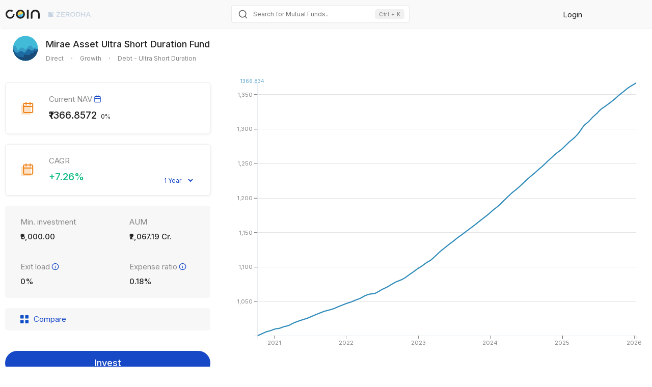

--- FILE ---
content_type: text/html; charset=utf-8
request_url: https://coin.zerodha.com/mf/fund/INF769K01GK6/mirae-asset-ultra-short-duration-fund-direct-growth
body_size: 574
content:
<!doctype html><html lang="en"><head><meta charset="utf-8"><meta http-equiv="X-UA-Compatible" content="IE=edge"><meta name="viewport" content="width=device-width,initial-scale=1"><title>Coin &ndash; Zerodha</title><meta name="keywords" content="zerodha, zerodha mutual funds, mutual funds, investment, investment plans, long term investment, short term investment, value investment, tax saving, sip, systematic investment planning"/><meta property="og:image" content="https://coin.zerodha.com/static/img/coin.png"><meta property="og:title" content="Coin by Zerodha"/><meta property="og:description" content="Explore 0% commission direct Mutual funds and NPS investments with India's largest stockbroker."/><link rel="icon" id="favicon" href="/static/img/favicon.png"><link href="https://fonts.googleapis.com/css2?family=Inter:wght@300;400;500;600;700;800;900&display=swap" rel="stylesheet"><style>* {
        font-family: 'Inter', sans-serif;
      }</style><script defer="defer" src="/static/js/chunk-vendors.ad762630.js"></script><script defer="defer" src="/static/js/app.f90c6f8c.js"></script><link href="/static/css/chunk-vendors.5cffcd5b.css" rel="stylesheet"></head><body><noscript><strong>We're sorry but coin2-front-js doesn't work properly without JavaScript enabled. Please enable it to continue.</strong></noscript><div id="app"></div><script defer="defer" src="https://um.zerodha.com/an.js" data-website-id="d4dcd898-59e6-4d10-b4de-5c2a084dd463"></script><script>var _paq = window._paq = window._paq || [];
      /* tracker methods like "setCustomDimension" should be called before "trackPageView" */
      _paq.push(['trackPageView']);
      _paq.push(['enableLinkTracking']);
      (function() {
        var u="//m.zerodha.com/";
        _paq.push(['setTrackerUrl', u+'js/']);
        _paq.push(['setSiteId', '1']);
        _paq.push(['setAPIUrl', u]);
        var d=document, g=d.createElement('script'), s=d.getElementsByTagName('script')[0];
        g.async=true; g.src=u+'js/'; s.parentNode.insertBefore(g,s);
      })();</script></body></html>

--- FILE ---
content_type: text/css; charset=utf-8
request_url: https://coin.zerodha.com/static/css/chunk-vendors.5cffcd5b.css
body_size: 13162
content:
@keyframes plyr-progress{to{background-position:25px 0;background-position:var(--plyr-progress-loading-size,25px) 0}}@keyframes plyr-popup{0%{opacity:.5;transform:translateY(10px)}to{opacity:1;transform:translateY(0)}}@keyframes plyr-fade-in{0%{opacity:0}to{opacity:1}}.plyr{-moz-osx-font-smoothing:grayscale;-webkit-font-smoothing:antialiased;align-items:center;direction:ltr;display:flex;flex-direction:column;font-family:inherit;font-family:var(--plyr-font-family,inherit);font-variant-numeric:tabular-nums;font-weight:400;font-weight:var(--plyr-font-weight-regular,400);height:100%;line-height:1.7;line-height:var(--plyr-line-height,1.7);max-width:100%;min-width:200px;position:relative;text-shadow:none;transition:box-shadow .3s ease;z-index:0}.plyr audio,.plyr iframe,.plyr video{display:block;height:100%;width:100%}.plyr button{font:inherit;line-height:inherit;width:auto}.plyr:focus{outline:0}.plyr--full-ui{box-sizing:border-box}.plyr--full-ui *,.plyr--full-ui :after,.plyr--full-ui :before{box-sizing:inherit}.plyr--full-ui a,.plyr--full-ui button,.plyr--full-ui input,.plyr--full-ui label{touch-action:manipulation}.plyr__badge{background:#4a5464;background:var(--plyr-badge-background,#4a5464);border-radius:2px;border-radius:var(--plyr-badge-border-radius,2px);color:#fff;color:var(--plyr-badge-text-color,#fff);font-size:9px;font-size:var(--plyr-font-size-badge,9px);line-height:1;padding:3px 4px}.plyr--full-ui ::-webkit-media-text-track-container{display:none}.plyr__captions{animation:plyr-fade-in .3s ease;bottom:0;display:none;font-size:13px;font-size:var(--plyr-font-size-small,13px);left:0;padding:10px;padding:var(--plyr-control-spacing,10px);position:absolute;text-align:center;transition:transform .4s ease-in-out;width:100%}.plyr__captions span:empty{display:none}@media (min-width:480px){.plyr__captions{font-size:15px;font-size:var(--plyr-font-size-base,15px);padding:20px;padding:calc(var(--plyr-control-spacing,10px)*2)}}@media (min-width:768px){.plyr__captions{font-size:18px;font-size:var(--plyr-font-size-large,18px)}}.plyr--captions-active .plyr__captions{display:block}.plyr:not(.plyr--hide-controls) .plyr__controls:not(:empty)~.plyr__captions{transform:translateY(-40px);transform:translateY(calc(var(--plyr-control-spacing,10px)*-4))}.plyr__caption{background:#000c;background:var(--plyr-captions-background,#000c);border-radius:2px;-webkit-box-decoration-break:clone;box-decoration-break:clone;color:#fff;color:var(--plyr-captions-text-color,#fff);line-height:185%;padding:.2em .5em;white-space:pre-wrap}.plyr__caption div{display:inline}.plyr__control{background:0 0;border:0;border-radius:3px;border-radius:var(--plyr-control-radius,3px);color:inherit;cursor:pointer;flex-shrink:0;overflow:visible;padding:7px;padding:calc(var(--plyr-control-spacing,10px)*.7);position:relative;transition:all .3s ease}.plyr__control svg{display:block;fill:currentColor;height:18px;height:var(--plyr-control-icon-size,18px);pointer-events:none;width:18px;width:var(--plyr-control-icon-size,18px)}.plyr__control:focus{outline:0}.plyr__control.plyr__tab-focus{outline-color:#00b3ff;outline-color:var(--plyr-tab-focus-color,var(--plyr-color-main,var(--plyr-color-main,#00b3ff)));outline-offset:2px;outline-style:dotted;outline-width:3px}a.plyr__control{text-decoration:none}.plyr__control.plyr__control--pressed .icon--not-pressed,.plyr__control.plyr__control--pressed .label--not-pressed,.plyr__control:not(.plyr__control--pressed) .icon--pressed,.plyr__control:not(.plyr__control--pressed) .label--pressed,a.plyr__control:after,a.plyr__control:before{display:none}.plyr--full-ui ::-webkit-media-controls{display:none}.plyr__controls{align-items:center;display:flex;justify-content:flex-end;text-align:center}.plyr__controls .plyr__progress__container{flex:1;min-width:0}.plyr__controls .plyr__controls__item{margin-left:2.5px;margin-left:calc(var(--plyr-control-spacing,10px)/4)}.plyr__controls .plyr__controls__item:first-child{margin-left:0;margin-right:auto}.plyr__controls .plyr__controls__item.plyr__progress__container{padding-left:2.5px;padding-left:calc(var(--plyr-control-spacing,10px)/4)}.plyr__controls .plyr__controls__item.plyr__time{padding:0 5px;padding:0 calc(var(--plyr-control-spacing,10px)/2)}.plyr__controls .plyr__controls__item.plyr__progress__container:first-child,.plyr__controls .plyr__controls__item.plyr__time+.plyr__time,.plyr__controls .plyr__controls__item.plyr__time:first-child{padding-left:0}.plyr [data-plyr=airplay],.plyr [data-plyr=captions],.plyr [data-plyr=fullscreen],.plyr [data-plyr=pip],.plyr__controls:empty{display:none}.plyr--airplay-supported [data-plyr=airplay],.plyr--captions-enabled [data-plyr=captions],.plyr--fullscreen-enabled [data-plyr=fullscreen],.plyr--pip-supported [data-plyr=pip]{display:inline-block}.plyr__menu{display:flex;position:relative}.plyr__menu .plyr__control svg{transition:transform .3s ease}.plyr__menu .plyr__control[aria-expanded=true] svg{transform:rotate(90deg)}.plyr__menu .plyr__control[aria-expanded=true] .plyr__tooltip{display:none}.plyr__menu__container{animation:plyr-popup .2s ease;background:#ffffffe6;background:var(--plyr-menu-background,#ffffffe6);border-radius:4px;bottom:100%;box-shadow:0 1px 2px #00000026;box-shadow:var(--plyr-menu-shadow,0 1px 2px #00000026);color:#4a5464;color:var(--plyr-menu-color,#4a5464);font-size:15px;font-size:var(--plyr-font-size-base,15px);margin-bottom:10px;position:absolute;right:-3px;text-align:left;white-space:nowrap;z-index:3}.plyr__menu__container>div{overflow:hidden;transition:height .35s cubic-bezier(.4,0,.2,1),width .35s cubic-bezier(.4,0,.2,1)}.plyr__menu__container:after{border:4px solid #0000;border:var(--plyr-menu-arrow-size,4px) solid #0000;border-top-color:#ffffffe6;border-top-color:var(--plyr-menu-background,#ffffffe6);content:"";height:0;position:absolute;right:14px;right:calc(var(--plyr-control-icon-size,18px)/2 + var(--plyr-control-spacing,10px)*.7 - var(--plyr-menu-arrow-size,4px)/2);top:100%;width:0}.plyr__menu__container [role=menu]{padding:7px;padding:calc(var(--plyr-control-spacing,10px)*.7)}.plyr__menu__container [role=menuitem],.plyr__menu__container [role=menuitemradio]{margin-top:2px}.plyr__menu__container [role=menuitem]:first-child,.plyr__menu__container [role=menuitemradio]:first-child{margin-top:0}.plyr__menu__container .plyr__control{align-items:center;color:#4a5464;color:var(--plyr-menu-color,#4a5464);display:flex;font-size:13px;font-size:var(--plyr-font-size-menu,var(--plyr-font-size-small,13px));padding-bottom:4.66667px;padding-bottom:calc(var(--plyr-control-spacing,10px)*.7/1.5);padding-left:10.5px;padding-left:calc(var(--plyr-control-spacing,10px)*.7*1.5);padding-right:10.5px;padding-right:calc(var(--plyr-control-spacing,10px)*.7*1.5);padding-top:4.66667px;padding-top:calc(var(--plyr-control-spacing,10px)*.7/1.5);-webkit-user-select:none;user-select:none;width:100%}.plyr__menu__container .plyr__control>span{align-items:inherit;display:flex;width:100%}.plyr__menu__container .plyr__control:after{border:4px solid #0000;border:var(--plyr-menu-item-arrow-size,4px) solid #0000;content:"";position:absolute;top:50%;transform:translateY(-50%)}.plyr__menu__container .plyr__control--forward{padding-right:28px;padding-right:calc(var(--plyr-control-spacing,10px)*.7*4)}.plyr__menu__container .plyr__control--forward:after{border-left-color:#728197;border-left-color:var(--plyr-menu-arrow-color,#728197);right:6.5px;right:calc(var(--plyr-control-spacing,10px)*.7*1.5 - var(--plyr-menu-item-arrow-size,4px))}.plyr__menu__container .plyr__control--forward.plyr__tab-focus:after,.plyr__menu__container .plyr__control--forward:hover:after{border-left-color:initial}.plyr__menu__container .plyr__control--back{font-weight:400;font-weight:var(--plyr-font-weight-regular,400);margin:7px;margin:calc(var(--plyr-control-spacing,10px)*.7);margin-bottom:3.5px;margin-bottom:calc(var(--plyr-control-spacing,10px)*.7/2);padding-left:28px;padding-left:calc(var(--plyr-control-spacing,10px)*.7*4);position:relative;width:calc(100% - 14px);width:calc(100% - var(--plyr-control-spacing,10px)*.7*2)}.plyr__menu__container .plyr__control--back:after{border-right-color:#728197;border-right-color:var(--plyr-menu-arrow-color,#728197);left:6.5px;left:calc(var(--plyr-control-spacing,10px)*.7*1.5 - var(--plyr-menu-item-arrow-size,4px))}.plyr__menu__container .plyr__control--back:before{background:#dcdfe5;background:var(--plyr-menu-back-border-color,#dcdfe5);box-shadow:0 1px 0 #fff;box-shadow:0 1px 0 var(--plyr-menu-back-border-shadow-color,#fff);content:"";height:1px;left:0;margin-top:3.5px;margin-top:calc(var(--plyr-control-spacing,10px)*.7/2);overflow:hidden;position:absolute;right:0;top:100%}.plyr__menu__container .plyr__control--back.plyr__tab-focus:after,.plyr__menu__container .plyr__control--back:hover:after{border-right-color:initial}.plyr__menu__container .plyr__control[role=menuitemradio]{padding-left:7px;padding-left:calc(var(--plyr-control-spacing,10px)*.7)}.plyr__menu__container .plyr__control[role=menuitemradio]:after,.plyr__menu__container .plyr__control[role=menuitemradio]:before{border-radius:100%}.plyr__menu__container .plyr__control[role=menuitemradio]:before{background:#0000001a;content:"";display:block;flex-shrink:0;height:16px;margin-right:10px;margin-right:var(--plyr-control-spacing,10px);transition:all .3s ease;width:16px}.plyr__menu__container .plyr__control[role=menuitemradio]:after{background:#fff;border:0;height:6px;left:12px;opacity:0;top:50%;transform:translateY(-50%) scale(0);transition:transform .3s ease,opacity .3s ease;width:6px}.plyr__menu__container .plyr__control[role=menuitemradio][aria-checked=true]:before{background:#00b3ff;background:var(--plyr-control-toggle-checked-background,var(--plyr-color-main,var(--plyr-color-main,#00b3ff)))}.plyr__menu__container .plyr__control[role=menuitemradio][aria-checked=true]:after{opacity:1;transform:translateY(-50%) scale(1)}.plyr__menu__container .plyr__control[role=menuitemradio].plyr__tab-focus:before,.plyr__menu__container .plyr__control[role=menuitemradio]:hover:before{background:#23282f1a}.plyr__menu__container .plyr__menu__value{align-items:center;display:flex;margin-left:auto;margin-right:calc(-7px - -2);margin-right:calc(var(--plyr-control-spacing,10px)*.7*-1 - -2);overflow:hidden;padding-left:24.5px;padding-left:calc(var(--plyr-control-spacing,10px)*.7*3.5);pointer-events:none}.plyr--full-ui input[type=range]{-webkit-appearance:none;background:0 0;border:0;border-radius:26px;border-radius:calc(var(--plyr-range-thumb-height,13px)*2);color:#00b3ff;color:var(--plyr-range-fill-background,var(--plyr-color-main,var(--plyr-color-main,#00b3ff)));display:block;height:19px;height:calc(var(--plyr-range-thumb-active-shadow-width,3px)*2 + var(--plyr-range-thumb-height,13px));margin:0;padding:0;transition:box-shadow .3s ease;width:100%}.plyr--full-ui input[type=range]::-webkit-slider-runnable-track{background:0 0;border:0;border-radius:2.5px;border-radius:calc(var(--plyr-range-track-height,5px)/2);height:5px;height:var(--plyr-range-track-height,5px);-webkit-transition:box-shadow .3s ease;transition:box-shadow .3s ease;-webkit-user-select:none;user-select:none;background-image:linear-gradient(90deg,currentColor 0,#0000 0);background-image:linear-gradient(to right,currentColor var(--value,0),#0000 var(--value,0))}.plyr--full-ui input[type=range]::-webkit-slider-thumb{background:#fff;background:var(--plyr-range-thumb-background,#fff);border:0;border-radius:100%;box-shadow:0 1px 1px #23282f26,0 0 0 1px #23282f33;box-shadow:var(--plyr-range-thumb-shadow,0 1px 1px #23282f26,0 0 0 1px #23282f33);height:13px;height:var(--plyr-range-thumb-height,13px);position:relative;-webkit-transition:all .2s ease;transition:all .2s ease;width:13px;width:var(--plyr-range-thumb-height,13px);-webkit-appearance:none;margin-top:-4px;margin-top:calc((var(--plyr-range-thumb-height,13px) - var(--plyr-range-track-height,5px))/2*-1)}.plyr--full-ui input[type=range]::-moz-range-track{background:0 0;border:0;border-radius:2.5px;border-radius:calc(var(--plyr-range-track-height,5px)/2);height:5px;height:var(--plyr-range-track-height,5px);-moz-transition:box-shadow .3s ease;transition:box-shadow .3s ease;user-select:none}.plyr--full-ui input[type=range]::-moz-range-thumb{background:#fff;background:var(--plyr-range-thumb-background,#fff);border:0;border-radius:100%;box-shadow:0 1px 1px #23282f26,0 0 0 1px #23282f33;box-shadow:var(--plyr-range-thumb-shadow,0 1px 1px #23282f26,0 0 0 1px #23282f33);height:13px;height:var(--plyr-range-thumb-height,13px);position:relative;-moz-transition:all .2s ease;transition:all .2s ease;width:13px;width:var(--plyr-range-thumb-height,13px)}.plyr--full-ui input[type=range]::-moz-range-progress{background:currentColor;border-radius:2.5px;border-radius:calc(var(--plyr-range-track-height,5px)/2);height:5px;height:var(--plyr-range-track-height,5px)}.plyr--full-ui input[type=range]::-ms-track{color:#0000}.plyr--full-ui input[type=range]::-ms-fill-upper,.plyr--full-ui input[type=range]::-ms-track{background:0 0;border:0;border-radius:2.5px;border-radius:calc(var(--plyr-range-track-height,5px)/2);height:5px;height:var(--plyr-range-track-height,5px);-ms-transition:box-shadow .3s ease;transition:box-shadow .3s ease;user-select:none}.plyr--full-ui input[type=range]::-ms-fill-lower{background:0 0;border:0;border-radius:2.5px;border-radius:calc(var(--plyr-range-track-height,5px)/2);height:5px;height:var(--plyr-range-track-height,5px);-ms-transition:box-shadow .3s ease;transition:box-shadow .3s ease;user-select:none;background:currentColor}.plyr--full-ui input[type=range]::-ms-thumb{background:#fff;background:var(--plyr-range-thumb-background,#fff);border:0;border-radius:100%;box-shadow:0 1px 1px #23282f26,0 0 0 1px #23282f33;box-shadow:var(--plyr-range-thumb-shadow,0 1px 1px #23282f26,0 0 0 1px #23282f33);height:13px;height:var(--plyr-range-thumb-height,13px);position:relative;-ms-transition:all .2s ease;transition:all .2s ease;width:13px;width:var(--plyr-range-thumb-height,13px);margin-top:0}.plyr--full-ui input[type=range]::-ms-tooltip{display:none}.plyr--full-ui input[type=range]:focus{outline:0}.plyr--full-ui input[type=range]::-moz-focus-outer{border:0}.plyr--full-ui input[type=range].plyr__tab-focus::-webkit-slider-runnable-track{outline-color:#00b3ff;outline-color:var(--plyr-tab-focus-color,var(--plyr-color-main,var(--plyr-color-main,#00b3ff)));outline-offset:2px;outline-style:dotted;outline-width:3px}.plyr--full-ui input[type=range].plyr__tab-focus::-moz-range-track{outline-color:#00b3ff;outline-color:var(--plyr-tab-focus-color,var(--plyr-color-main,var(--plyr-color-main,#00b3ff)));outline-offset:2px;outline-style:dotted;outline-width:3px}.plyr--full-ui input[type=range].plyr__tab-focus::-ms-track{outline-color:#00b3ff;outline-color:var(--plyr-tab-focus-color,var(--plyr-color-main,var(--plyr-color-main,#00b3ff)));outline-offset:2px;outline-style:dotted;outline-width:3px}.plyr__poster{background-color:#000;background-position:50% 50%;background-repeat:no-repeat;background-size:contain;height:100%;left:0;opacity:0;position:absolute;top:0;transition:opacity .2s ease;width:100%;z-index:1}.plyr--stopped.plyr__poster-enabled .plyr__poster{opacity:1}.plyr__time{font-size:13px;font-size:var(--plyr-font-size-time,var(--plyr-font-size-small,13px))}.plyr__time+.plyr__time:before{content:"\2044";margin-right:10px;margin-right:var(--plyr-control-spacing,10px)}@media (max-width:calc(768px - 1)){.plyr__time+.plyr__time{display:none}}.plyr__tooltip{background:#ffffffe6;background:var(--plyr-tooltip-background,#ffffffe6);border-radius:3px;border-radius:var(--plyr-tooltip-radius,3px);bottom:100%;box-shadow:0 1px 2px #00000026;box-shadow:var(--plyr-tooltip-shadow,0 1px 2px #00000026);color:#4a5464;color:var(--plyr-tooltip-color,#4a5464);font-size:13px;font-size:var(--plyr-font-size-small,13px);font-weight:400;font-weight:var(--plyr-font-weight-regular,400);left:50%;line-height:1.3;margin-bottom:10px;margin-bottom:calc(var(--plyr-control-spacing,10px)/2*2);opacity:0;padding:5px 7.5px;padding:calc(var(--plyr-control-spacing,10px)/2) calc(var(--plyr-control-spacing,10px)/2*1.5);pointer-events:none;position:absolute;transform:translate(-50%,10px) scale(.8);transform-origin:50% 100%;transition:transform .2s ease .1s,opacity .2s ease .1s;white-space:nowrap;z-index:2}.plyr__tooltip:before{border-left:4px solid #0000;border-left:var(--plyr-tooltip-arrow-size,4px) solid #0000;border-right:4px solid #0000;border-right:var(--plyr-tooltip-arrow-size,4px) solid #0000;border-top:4px solid #ffffffe6;border-top:var(--plyr-tooltip-arrow-size,4px) solid var(--plyr-tooltip-background,#ffffffe6);bottom:-4px;bottom:calc(var(--plyr-tooltip-arrow-size,4px)*-1);content:"";height:0;left:50%;position:absolute;transform:translateX(-50%);width:0;z-index:2}.plyr .plyr__control.plyr__tab-focus .plyr__tooltip,.plyr .plyr__control:hover .plyr__tooltip,.plyr__tooltip--visible{opacity:1;transform:translate(-50%) scale(1)}.plyr .plyr__control:hover .plyr__tooltip{z-index:3}.plyr__controls>.plyr__control:first-child .plyr__tooltip,.plyr__controls>.plyr__control:first-child+.plyr__control .plyr__tooltip{left:0;transform:translateY(10px) scale(.8);transform-origin:0 100%}.plyr__controls>.plyr__control:first-child .plyr__tooltip:before,.plyr__controls>.plyr__control:first-child+.plyr__control .plyr__tooltip:before{left:16px;left:calc(var(--plyr-control-icon-size,18px)/2 + var(--plyr-control-spacing,10px)*.7)}.plyr__controls>.plyr__control:last-child .plyr__tooltip{left:auto;right:0;transform:translateY(10px) scale(.8);transform-origin:100% 100%}.plyr__controls>.plyr__control:last-child .plyr__tooltip:before{left:auto;right:16px;right:calc(var(--plyr-control-icon-size,18px)/2 + var(--plyr-control-spacing,10px)*.7);transform:translateX(50%)}.plyr__controls>.plyr__control:first-child .plyr__tooltip--visible,.plyr__controls>.plyr__control:first-child+.plyr__control .plyr__tooltip--visible,.plyr__controls>.plyr__control:first-child+.plyr__control.plyr__tab-focus .plyr__tooltip,.plyr__controls>.plyr__control:first-child+.plyr__control:hover .plyr__tooltip,.plyr__controls>.plyr__control:first-child.plyr__tab-focus .plyr__tooltip,.plyr__controls>.plyr__control:first-child:hover .plyr__tooltip,.plyr__controls>.plyr__control:last-child .plyr__tooltip--visible,.plyr__controls>.plyr__control:last-child.plyr__tab-focus .plyr__tooltip,.plyr__controls>.plyr__control:last-child:hover .plyr__tooltip{transform:translate(0) scale(1)}.plyr__progress{left:6.5px;left:calc(var(--plyr-range-thumb-height,13px)*.5);margin-right:13px;margin-right:var(--plyr-range-thumb-height,13px);position:relative}.plyr__progress input[type=range],.plyr__progress__buffer{margin-left:-6.5px;margin-left:calc(var(--plyr-range-thumb-height,13px)*-.5);margin-right:-6.5px;margin-right:calc(var(--plyr-range-thumb-height,13px)*-.5);width:calc(100% + 13px);width:calc(100% + var(--plyr-range-thumb-height,13px))}.plyr__progress input[type=range]{position:relative;z-index:2}.plyr__progress .plyr__tooltip{font-size:13px;font-size:var(--plyr-font-size-time,var(--plyr-font-size-small,13px));left:0}.plyr__progress__buffer{-webkit-appearance:none;background:0 0;border:0;border-radius:100px;height:5px;height:var(--plyr-range-track-height,5px);left:0;margin-top:-2.5px;margin-top:calc((var(--plyr-range-track-height,5px)/2)*-1);padding:0;position:absolute;top:50%}.plyr__progress__buffer::-webkit-progress-bar{background:0 0}.plyr__progress__buffer::-webkit-progress-value{background:currentColor;border-radius:100px;min-width:5px;min-width:var(--plyr-range-track-height,5px);-webkit-transition:width .2s ease;transition:width .2s ease}.plyr__progress__buffer::-moz-progress-bar{background:currentColor;border-radius:100px;min-width:5px;min-width:var(--plyr-range-track-height,5px);-moz-transition:width .2s ease;transition:width .2s ease}.plyr__progress__buffer::-ms-fill{border-radius:100px;-ms-transition:width .2s ease;transition:width .2s ease}.plyr--loading .plyr__progress__buffer{animation:plyr-progress 1s linear infinite;background-image:linear-gradient(-45deg,#23282f99 25%,#0000 0,#0000 50%,#23282f99 0,#23282f99 75%,#0000 0,#0000);background-image:linear-gradient(-45deg,var(--plyr-progress-loading-background,#23282f99) 25%,#0000 25%,#0000 50%,var(--plyr-progress-loading-background,#23282f99) 50%,var(--plyr-progress-loading-background,#23282f99) 75%,#0000 75%,#0000);background-repeat:repeat-x;background-size:25px 25px;background-size:var(--plyr-progress-loading-size,25px) var(--plyr-progress-loading-size,25px);color:#0000}.plyr--video.plyr--loading .plyr__progress__buffer{background-color:#ffffff40;background-color:var(--plyr-video-progress-buffered-background,#ffffff40)}.plyr--audio.plyr--loading .plyr__progress__buffer{background-color:#c1c8d199;background-color:var(--plyr-audio-progress-buffered-background,#c1c8d199)}.plyr__volume{align-items:center;display:flex;max-width:110px;min-width:80px;position:relative;width:20%}.plyr__volume input[type=range]{margin-left:5px;margin-left:calc(var(--plyr-control-spacing,10px)/2);margin-right:5px;margin-right:calc(var(--plyr-control-spacing,10px)/2);position:relative;z-index:2}.plyr--is-ios .plyr__volume{min-width:0;width:auto}.plyr--audio{display:block}.plyr--audio .plyr__controls{background:#fff;background:var(--plyr-audio-controls-background,#fff);border-radius:inherit;color:#4a5464;color:var(--plyr-audio-control-color,#4a5464);padding:10px;padding:var(--plyr-control-spacing,10px)}.plyr--audio .plyr__control.plyr__tab-focus,.plyr--audio .plyr__control:hover,.plyr--audio .plyr__control[aria-expanded=true]{background:#00b3ff;background:var(--plyr-audio-control-background-hover,var(--plyr-color-main,var(--plyr-color-main,#00b3ff)));color:#fff;color:var(--plyr-audio-control-color-hover,#fff)}.plyr--full-ui.plyr--audio input[type=range]::-webkit-slider-runnable-track{background-color:#c1c8d199;background-color:var(--plyr-audio-range-track-background,var(--plyr-audio-progress-buffered-background,#c1c8d199))}.plyr--full-ui.plyr--audio input[type=range]::-moz-range-track{background-color:#c1c8d199;background-color:var(--plyr-audio-range-track-background,var(--plyr-audio-progress-buffered-background,#c1c8d199))}.plyr--full-ui.plyr--audio input[type=range]::-ms-track{background-color:#c1c8d199;background-color:var(--plyr-audio-range-track-background,var(--plyr-audio-progress-buffered-background,#c1c8d199))}.plyr--full-ui.plyr--audio input[type=range]:active::-webkit-slider-thumb{box-shadow:0 1px 1px #23282f26,0 0 0 1px #23282f33,0 0 0 3px #23282f1a;box-shadow:var(--plyr-range-thumb-shadow,0 1px 1px #23282f26,0 0 0 1px #23282f33),0 0 0 var(--plyr-range-thumb-active-shadow-width,3px) var(--plyr-audio-range-thumb-active-shadow-color,#23282f1a)}.plyr--full-ui.plyr--audio input[type=range]:active::-moz-range-thumb{box-shadow:0 1px 1px #23282f26,0 0 0 1px #23282f33,0 0 0 3px #23282f1a;box-shadow:var(--plyr-range-thumb-shadow,0 1px 1px #23282f26,0 0 0 1px #23282f33),0 0 0 var(--plyr-range-thumb-active-shadow-width,3px) var(--plyr-audio-range-thumb-active-shadow-color,#23282f1a)}.plyr--full-ui.plyr--audio input[type=range]:active::-ms-thumb{box-shadow:0 1px 1px #23282f26,0 0 0 1px #23282f33,0 0 0 3px #23282f1a;box-shadow:var(--plyr-range-thumb-shadow,0 1px 1px #23282f26,0 0 0 1px #23282f33),0 0 0 var(--plyr-range-thumb-active-shadow-width,3px) var(--plyr-audio-range-thumb-active-shadow-color,#23282f1a)}.plyr--audio .plyr__progress__buffer{color:#c1c8d199;color:var(--plyr-audio-progress-buffered-background,#c1c8d199)}.plyr--video{background:#000;overflow:hidden}.plyr--video.plyr--menu-open{overflow:visible}.plyr__video-wrapper{background:#000;height:100%;margin:auto;overflow:hidden;position:relative;width:100%}.plyr__video-embed,.plyr__video-wrapper--fixed-ratio{height:0;padding-bottom:56.25%}.plyr__video-embed iframe,.plyr__video-wrapper--fixed-ratio video{border:0;left:0;position:absolute;top:0}.plyr--full-ui .plyr__video-embed>.plyr__video-embed__container{padding-bottom:240%;position:relative;transform:translateY(-38.28125%)}.plyr--video .plyr__controls{background:linear-gradient(#0000,#000000bf);background:var(--plyr-video-controls-background,linear-gradient(#0000,#000000bf));border-bottom-left-radius:inherit;border-bottom-right-radius:inherit;bottom:0;color:#fff;color:var(--plyr-video-control-color,#fff);left:0;padding:5px;padding:calc(var(--plyr-control-spacing,10px)/2);padding-top:20px;padding-top:calc(var(--plyr-control-spacing,10px)*2);position:absolute;right:0;transition:opacity .4s ease-in-out,transform .4s ease-in-out;z-index:3}@media (min-width:480px){.plyr--video .plyr__controls{padding:10px;padding:var(--plyr-control-spacing,10px);padding-top:35px;padding-top:calc(var(--plyr-control-spacing,10px)*3.5)}}.plyr--video.plyr--hide-controls .plyr__controls{opacity:0;pointer-events:none;transform:translateY(100%)}.plyr--video .plyr__control.plyr__tab-focus,.plyr--video .plyr__control:hover,.plyr--video .plyr__control[aria-expanded=true]{background:#00b3ff;background:var(--plyr-video-control-background-hover,var(--plyr-color-main,var(--plyr-color-main,#00b3ff)));color:#fff;color:var(--plyr-video-control-color-hover,#fff)}.plyr__control--overlaid{background:#00b3ff;background:var(--plyr-video-control-background-hover,var(--plyr-color-main,var(--plyr-color-main,#00b3ff)));border:0;border-radius:100%;color:#fff;color:var(--plyr-video-control-color,#fff);display:none;left:50%;opacity:.9;padding:15px;padding:calc(var(--plyr-control-spacing,10px)*1.5);position:absolute;top:50%;transform:translate(-50%,-50%);transition:.3s;z-index:2}.plyr__control--overlaid svg{left:2px;position:relative}.plyr__control--overlaid:focus,.plyr__control--overlaid:hover{opacity:1}.plyr--playing .plyr__control--overlaid{opacity:0;visibility:hidden}.plyr--full-ui.plyr--video .plyr__control--overlaid{display:block}.plyr--full-ui.plyr--video input[type=range]::-webkit-slider-runnable-track{background-color:#ffffff40;background-color:var(--plyr-video-range-track-background,var(--plyr-video-progress-buffered-background,#ffffff40))}.plyr--full-ui.plyr--video input[type=range]::-moz-range-track{background-color:#ffffff40;background-color:var(--plyr-video-range-track-background,var(--plyr-video-progress-buffered-background,#ffffff40))}.plyr--full-ui.plyr--video input[type=range]::-ms-track{background-color:#ffffff40;background-color:var(--plyr-video-range-track-background,var(--plyr-video-progress-buffered-background,#ffffff40))}.plyr--full-ui.plyr--video input[type=range]:active::-webkit-slider-thumb{box-shadow:0 1px 1px #23282f26,0 0 0 1px #23282f33,0 0 0 3px #ffffff80;box-shadow:var(--plyr-range-thumb-shadow,0 1px 1px #23282f26,0 0 0 1px #23282f33),0 0 0 var(--plyr-range-thumb-active-shadow-width,3px) var(--plyr-audio-range-thumb-active-shadow-color,#ffffff80)}.plyr--full-ui.plyr--video input[type=range]:active::-moz-range-thumb{box-shadow:0 1px 1px #23282f26,0 0 0 1px #23282f33,0 0 0 3px #ffffff80;box-shadow:var(--plyr-range-thumb-shadow,0 1px 1px #23282f26,0 0 0 1px #23282f33),0 0 0 var(--plyr-range-thumb-active-shadow-width,3px) var(--plyr-audio-range-thumb-active-shadow-color,#ffffff80)}.plyr--full-ui.plyr--video input[type=range]:active::-ms-thumb{box-shadow:0 1px 1px #23282f26,0 0 0 1px #23282f33,0 0 0 3px #ffffff80;box-shadow:var(--plyr-range-thumb-shadow,0 1px 1px #23282f26,0 0 0 1px #23282f33),0 0 0 var(--plyr-range-thumb-active-shadow-width,3px) var(--plyr-audio-range-thumb-active-shadow-color,#ffffff80)}.plyr--video .plyr__progress__buffer{color:#ffffff40;color:var(--plyr-video-progress-buffered-background,#ffffff40)}.plyr:fullscreen{background:#000;border-radius:0!important;height:100%;margin:0;width:100%}.plyr:fullscreen video{height:100%}.plyr:fullscreen .plyr__video-wrapper{height:100%;position:static}.plyr:fullscreen.plyr--vimeo .plyr__video-wrapper{height:0;position:relative}.plyr:fullscreen .plyr__control .icon--exit-fullscreen{display:block}.plyr:fullscreen .plyr__control .icon--exit-fullscreen+svg{display:none}.plyr:fullscreen.plyr--hide-controls{cursor:none}@media (min-width:1024px){.plyr:fullscreen .plyr__captions{font-size:21px;font-size:var(--plyr-font-size-xlarge,21px)}}.plyr:-webkit-full-screen{background:#000;border-radius:0!important;height:100%;margin:0;width:100%}.plyr:-webkit-full-screen video{height:100%}.plyr:-webkit-full-screen .plyr__video-wrapper{height:100%;position:static}.plyr:-webkit-full-screen.plyr--vimeo .plyr__video-wrapper{height:0;position:relative}.plyr:-webkit-full-screen .plyr__control .icon--exit-fullscreen{display:block}.plyr:-webkit-full-screen .plyr__control .icon--exit-fullscreen+svg{display:none}.plyr:-webkit-full-screen.plyr--hide-controls{cursor:none}@media (min-width:1024px){.plyr:-webkit-full-screen .plyr__captions{font-size:21px;font-size:var(--plyr-font-size-xlarge,21px)}}.plyr:-moz-full-screen{background:#000;border-radius:0!important;height:100%;margin:0;width:100%}.plyr:-moz-full-screen video{height:100%}.plyr:-moz-full-screen .plyr__video-wrapper{height:100%;position:static}.plyr:-moz-full-screen.plyr--vimeo .plyr__video-wrapper{height:0;position:relative}.plyr:-moz-full-screen .plyr__control .icon--exit-fullscreen{display:block}.plyr:-moz-full-screen .plyr__control .icon--exit-fullscreen+svg{display:none}.plyr:-moz-full-screen.plyr--hide-controls{cursor:none}@media (min-width:1024px){.plyr:-moz-full-screen .plyr__captions{font-size:21px;font-size:var(--plyr-font-size-xlarge,21px)}}.plyr:-ms-fullscreen{background:#000;border-radius:0!important;height:100%;margin:0;width:100%}.plyr:-ms-fullscreen video{height:100%}.plyr:-ms-fullscreen .plyr__video-wrapper{height:100%;position:static}.plyr:-ms-fullscreen.plyr--vimeo .plyr__video-wrapper{height:0;position:relative}.plyr:-ms-fullscreen .plyr__control .icon--exit-fullscreen{display:block}.plyr:-ms-fullscreen .plyr__control .icon--exit-fullscreen+svg{display:none}.plyr:-ms-fullscreen.plyr--hide-controls{cursor:none}@media (min-width:1024px){.plyr:-ms-fullscreen .plyr__captions{font-size:21px;font-size:var(--plyr-font-size-xlarge,21px)}}.plyr--fullscreen-fallback{background:#000;border-radius:0!important;height:100%;margin:0;width:100%;bottom:0;display:block;left:0;position:fixed;right:0;top:0;z-index:10000000}.plyr--fullscreen-fallback video{height:100%}.plyr--fullscreen-fallback .plyr__video-wrapper{height:100%;position:static}.plyr--fullscreen-fallback.plyr--vimeo .plyr__video-wrapper{height:0;position:relative}.plyr--fullscreen-fallback .plyr__control .icon--exit-fullscreen{display:block}.plyr--fullscreen-fallback .plyr__control .icon--exit-fullscreen+svg{display:none}.plyr--fullscreen-fallback.plyr--hide-controls{cursor:none}@media (min-width:1024px){.plyr--fullscreen-fallback .plyr__captions{font-size:21px;font-size:var(--plyr-font-size-xlarge,21px)}}.plyr__ads{border-radius:inherit;bottom:0;cursor:pointer;left:0;overflow:hidden;position:absolute;right:0;top:0;z-index:-1}.plyr__ads>div,.plyr__ads>div iframe{height:100%;position:absolute;width:100%}.plyr__ads:after{background:#23282f;border-radius:2px;bottom:10px;bottom:var(--plyr-control-spacing,10px);color:#fff;content:attr(data-badge-text);font-size:11px;padding:2px 6px;pointer-events:none;position:absolute;right:10px;right:var(--plyr-control-spacing,10px);z-index:3}.plyr__ads:after:empty{display:none}.plyr__cues{background:currentColor;display:block;height:5px;height:var(--plyr-range-track-height,5px);left:0;margin:-var(--plyr-range-track-height,5px)/2 0 0;opacity:.8;position:absolute;top:50%;width:3px;z-index:3}.plyr__preview-thumb{background-color:#ffffffe6;background-color:var(--plyr-tooltip-background,#ffffffe6);border-radius:3px;bottom:100%;box-shadow:0 1px 2px #00000026;box-shadow:var(--plyr-tooltip-shadow,0 1px 2px #00000026);margin-bottom:10px;margin-bottom:calc(var(--plyr-control-spacing,10px)/2*2);opacity:0;padding:3px;padding:var(--plyr-tooltip-radius,3px);pointer-events:none;position:absolute;transform:translateY(10px) scale(.8);transform-origin:50% 100%;transition:transform .2s ease .1s,opacity .2s ease .1s;z-index:2}.plyr__preview-thumb--is-shown{opacity:1;transform:translate(0) scale(1)}.plyr__preview-thumb:before{border-left:4px solid #0000;border-left:var(--plyr-tooltip-arrow-size,4px) solid #0000;border-right:4px solid #0000;border-right:var(--plyr-tooltip-arrow-size,4px) solid #0000;border-top:4px solid #ffffffe6;border-top:var(--plyr-tooltip-arrow-size,4px) solid var(--plyr-tooltip-background,#ffffffe6);bottom:-4px;bottom:calc(var(--plyr-tooltip-arrow-size,4px)*-1);content:"";height:0;left:50%;position:absolute;transform:translateX(-50%);width:0;z-index:2}.plyr__preview-thumb__image-container{background:#c1c8d1;border-radius:2px;border-radius:calc(var(--plyr-tooltip-radius,3px) - 1px);overflow:hidden;position:relative;z-index:0}.plyr__preview-thumb__image-container img{height:100%;left:0;max-height:none;max-width:none;position:absolute;top:0;width:100%}.plyr__preview-thumb__time-container{bottom:6px;left:0;position:absolute;right:0;white-space:nowrap;z-index:3}.plyr__preview-thumb__time-container span{background-color:#0000008c;border-radius:2px;border-radius:calc(var(--plyr-tooltip-radius,3px) - 1px);color:#fff;font-size:13px;font-size:var(--plyr-font-size-time,var(--plyr-font-size-small,13px));padding:3px 6px}.plyr__preview-scrubbing{bottom:0;filter:blur(1px);height:100%;left:0;margin:auto;opacity:0;overflow:hidden;pointer-events:none;position:absolute;right:0;top:0;transition:opacity .3s ease;width:100%;z-index:1}.plyr__preview-scrubbing--is-shown{opacity:1}.plyr__preview-scrubbing img{height:100%;left:0;max-height:none;max-width:none;object-fit:contain;position:absolute;top:0;width:100%}.plyr--no-transition{transition:none!important}.plyr__sr-only{clip:rect(1px,1px,1px,1px);overflow:hidden;border:0!important;height:1px!important;padding:0!important;position:absolute!important;width:1px!important}.plyr [hidden]{display:none!important}.text-center[data-v-4425d0ea]{text-align:center}.text-uppercase[data-v-4425d0ea]{text-transform:uppercase}.text-small[data-v-4425d0ea]{font-size:.875rem}.text-xsmall[data-v-4425d0ea]{font-size:.75rem}.text-label.small[data-v-4425d0ea],.text-label[data-v-4425d0ea],.text-xxsmall[data-v-4425d0ea]{font-size:.625rem}.text-xxxsmall[data-v-4425d0ea]{font-size:.5rem}.text-normal[data-v-4425d0ea]{font-size:.875rem}.text-initial[data-v-4425d0ea]{font-size:1rem}.text-pagetitle[data-v-4425d0ea]{font-size:1.125rem}.text-large[data-v-4425d0ea]{font-size:1.5rem}.text-xlarge[data-v-4425d0ea]{font-size:2rem}.text-xxlarge[data-v-4425d0ea]{font-size:2.625rem}.text-default[data-v-4425d0ea]{color:#444}.text-light[data-v-4425d0ea]{color:#9b9b9b}.text-lightest[data-v-4425d0ea]{color:#ccc}.text-green[data-v-4425d0ea]{color:#4caf50}.text-red[data-v-4425d0ea]{color:#f6461a}.text-blue[data-v-4425d0ea]{color:#387ed1}.text-right[data-v-4425d0ea]{text-align:right}.text-left[data-v-4425d0ea]{text-align:left}.text-decimal[data-v-4425d0ea]{font-size:.5em}.text-no-margin[data-v-4425d0ea]{margin:0}a.text-light[data-v-4425d0ea]:hover{color:#444}.dim[data-v-4425d0ea]{opacity:.7}.caps[data-v-4425d0ea]{text-transform:uppercase}.text-label[data-v-4425d0ea]{padding:2px 10px;text-align:center;border-radius:2px;display:inline-block;letter-spacing:.5px;color:#444;-webkit-box-sizing:border-box;box-sizing:border-box;background:#4444441a}.text-label.red[data-v-4425d0ea]{color:#df514c;background-color:#df514c1a}.text-label.green[data-v-4425d0ea]{color:#4caf50;background-color:#4caf501a}.text-label.blue[data-v-4425d0ea]{color:#387ed1;background-color:#387ed11a}.text-label.orange[data-v-4425d0ea]{color:#ff5722;background-color:#ff57221a}.text-label.aqua[data-v-4425d0ea]{color:#00b0ff;background-color:#00b0ff1a}.text-label.amber[data-v-4425d0ea]{color:#ff8f00;background-color:#ff8f001a}.text-label.rose[data-v-4425d0ea]{color:#ec407a;background-color:#ec407a1a}.text-label.teal[data-v-4425d0ea]{color:#009688;background-color:#0096881a}.text-label.indigo[data-v-4425d0ea]{color:#673ab7;background-color:#673ab71a}.hide[data-v-4425d0ea]{display:none}.wide[data-v-4425d0ea]{width:100%}.animated[data-v-4425d0ea]{-webkit-animation-duration:.2s;animation-duration:.2s;-webkit-animation-fill-mode:both;animation-fill-mode:both}.animated.infinite[data-v-4425d0ea]{-webkit-animation-iteration-count:infinite;animation-iteration-count:infinite}.animated.hinge[data-v-4425d0ea]{-webkit-animation-duration:2s;animation-duration:2s}.animated.bounceIn[data-v-4425d0ea],.animated.bounceOut[data-v-4425d0ea],.animated.flipInX[data-v-4425d0ea],.animated.flipOutX[data-v-4425d0ea],.animated.flipOutY[data-v-4425d0ea]{-webkit-animation-duration:.75s;animation-duration:.75s}@-webkit-keyframes flipInX-4425d0ea{0%{-webkit-transform:perspective(400px) rotateX(90deg);transform:perspective(400px) rotateX(90deg);-webkit-animation-timing-function:ease-in;animation-timing-function:ease-in;opacity:0}40%{-webkit-transform:perspective(400px) rotateX(-20deg);transform:perspective(400px) rotateX(-20deg);-webkit-animation-timing-function:ease-in;animation-timing-function:ease-in}60%{-webkit-transform:perspective(400px) rotateX(10deg);transform:perspective(400px) rotateX(10deg);opacity:1}80%{-webkit-transform:perspective(400px) rotateX(-5deg);transform:perspective(400px) rotateX(-5deg)}to{-webkit-transform:perspective(400px);transform:perspective(400px)}}@keyframes flipInX-4425d0ea{0%{-webkit-transform:perspective(400px) rotateX(90deg);transform:perspective(400px) rotateX(90deg);-webkit-animation-timing-function:ease-in;animation-timing-function:ease-in;opacity:0}40%{-webkit-transform:perspective(400px) rotateX(-20deg);transform:perspective(400px) rotateX(-20deg);-webkit-animation-timing-function:ease-in;animation-timing-function:ease-in}60%{-webkit-transform:perspective(400px) rotateX(10deg);transform:perspective(400px) rotateX(10deg);opacity:1}80%{-webkit-transform:perspective(400px) rotateX(-5deg);transform:perspective(400px) rotateX(-5deg)}to{-webkit-transform:perspective(400px);transform:perspective(400px)}}.flipInX[data-v-4425d0ea]{-webkit-backface-visibility:visible!important;backface-visibility:visible!important;-webkit-animation-name:flipInX-4425d0ea;animation-name:flipInX-4425d0ea}@-webkit-keyframes slideInUp-4425d0ea{0%{-webkit-transform:translate3d(0,100%,0);transform:translate3d(0,100%,0);visibility:visible}to{-webkit-transform:translateZ(0);transform:translateZ(0)}}@keyframes slideInUp-4425d0ea{0%{-webkit-transform:translate3d(0,100%,0);transform:translate3d(0,100%,0);visibility:visible}to{-webkit-transform:translateZ(0);transform:translateZ(0)}}.slideInUp[data-v-4425d0ea]{-webkit-animation-name:slideInUp-4425d0ea;animation-name:slideInUp-4425d0ea}@-webkit-keyframes slideOutDown-4425d0ea{0%{-webkit-transform:translateZ(0);transform:translateZ(0)}to{visibility:hidden;-webkit-transform:translate3d(0,100%,0);transform:translate3d(0,100%,0)}}@keyframes slideOutDown-4425d0ea{0%{-webkit-transform:translateZ(0);transform:translateZ(0)}to{visibility:hidden;-webkit-transform:translate3d(0,100%,0);transform:translate3d(0,100%,0)}}.slideOutDown[data-v-4425d0ea]{-webkit-animation-name:slideOutDown-4425d0ea;animation-name:slideOutDown-4425d0ea}@-webkit-keyframes slideInDown-4425d0ea{0%{-webkit-transform:translate3d(0,-100%,0);transform:translate3d(0,-100%,0);visibility:visible}to{-webkit-transform:translateZ(0);transform:translateZ(0)}}@keyframes slideInDown-4425d0ea{0%{-webkit-transform:translate3d(0,-100%,0);transform:translate3d(0,-100%,0);visibility:visible}to{-webkit-transform:translateZ(0);transform:translateZ(0)}}.slideInDown[data-v-4425d0ea]{-webkit-animation-name:slideInDown-4425d0ea;animation-name:slideInDown-4425d0ea}@-webkit-keyframes fadeIn-4425d0ea{0%{opacity:0}to{opacity:1}}@keyframes fadeIn-4425d0ea{0%{opacity:0}to{opacity:1}}.fadeIn[data-v-4425d0ea]{-webkit-animation-name:fadeIn-4425d0ea;animation-name:fadeIn-4425d0ea}@-webkit-keyframes fadeOut-4425d0ea{0%{opacity:1}to{opacity:0}}@keyframes fadeOut-4425d0ea{0%{opacity:1}to{opacity:0}}.fadeOut[data-v-4425d0ea]{-webkit-animation-name:fadeOut-4425d0ea;animation-name:fadeOut-4425d0ea}.button[data-v-4425d0ea],button[data-v-4425d0ea]{background:#9b9b9b;color:#fff;padding:5px 20px;border-radius:2px;border:1px solid #9b9b9b;font-weight:400;font-size:.825rem;letter-spacing:.5px;display:inline-block;cursor:pointer}.button[data-v-4425d0ea]:hover,button[data-v-4425d0ea]:hover{opacity:.8}.button[data-v-4425d0ea]:focus,button[data-v-4425d0ea]:focus{outline:0;opacity:.8}.button[disabled][data-v-4425d0ea],button[disabled][data-v-4425d0ea]{cursor:not-allowed}.button[disabled][data-v-4425d0ea]:hover,button[disabled][data-v-4425d0ea]:hover{opacity:1}.button .su-loader[data-v-4425d0ea],button .su-loader[data-v-4425d0ea]{border-color:#fff;border-top-color:#9b9b9b}.button.button-green[data-v-4425d0ea],button.button-green[data-v-4425d0ea]{color:#fff;background:#4caf50;border-color:#4caf50}.button.button-green.button-outline[data-v-4425d0ea],button.button-green.button-outline[data-v-4425d0ea]{color:#4caf50;background:#fff;border-color:#4caf50}.button.button-green.button-outline[data-v-4425d0ea]:hover,button.button-green.button-outline[data-v-4425d0ea]:hover{opacity:1;color:#fff;background:#4caf50;border-color:#4caf50}.button.button-yellow[data-v-4425d0ea],button.button-yellow[data-v-4425d0ea]{color:#fff;background:#ff8f00;border-color:#ff8f00}.button.button-yellow.button-outline[data-v-4425d0ea],button.button-yellow.button-outline[data-v-4425d0ea]{color:#ff8f00;background:#fff;border-color:#ff8f00}.button.button-yellow.button-outline[data-v-4425d0ea]:hover,button.button-yellow.button-outline[data-v-4425d0ea]:hover{opacity:1;color:#fff;background:#ff8f00;border-color:#ff8f00}.button.button-blue[data-v-4425d0ea],button.button-blue[data-v-4425d0ea]{color:#fff;background:#387ed1;border-color:#387ed1}.button.button-blue.button-outline[data-v-4425d0ea],button.button-blue.button-outline[data-v-4425d0ea]{color:#387ed1;background:#fff;border-color:#387ed1}.button.button-blue.button-outline[data-v-4425d0ea]:hover,button.button-blue.button-outline[data-v-4425d0ea]:hover{opacity:1;color:#fff;background:#387ed1;border-color:#387ed1}.button.button-orange[data-v-4425d0ea],button.button-orange[data-v-4425d0ea]{color:#fff;background:#ff5722;border-color:#ff5722}.button.button-orange.button-outline[data-v-4425d0ea],button.button-orange.button-outline[data-v-4425d0ea]{color:#ff5722;background:#fff;border-color:#ff5722}.button.button-orange.button-outline[data-v-4425d0ea]:hover,button.button-orange.button-outline[data-v-4425d0ea]:hover{opacity:1;color:#fff;background:#ff5722;border-color:#ff5722}.button.button-orange .su-loader[data-v-4425d0ea],button.button-orange .su-loader[data-v-4425d0ea]{border-color:#fff;border-top-color:#ff5722}.button.button-grey.no-hover[data-v-4425d0ea]:hover,.button.button-grey[data-v-4425d0ea],button.button-grey.no-hover[data-v-4425d0ea]:hover,button.button-grey[data-v-4425d0ea]{background:#9b9b9b;color:#fff;border-color:#9b9b9b}.button.button-outline[data-v-4425d0ea],button.button-outline[data-v-4425d0ea]{color:#444;background:#fff;border-color:#9b9b9b}.button.button-outline[data-v-4425d0ea]:hover,button.button-outline[data-v-4425d0ea]:hover{background:#9b9b9b;color:#fff;border-color:#9b9b9b}.button.button-small[data-v-4425d0ea],button.button-small[data-v-4425d0ea]{padding:6px 12px;line-height:1}.button.button-text[data-v-4425d0ea],button.button-text[data-v-4425d0ea]{border:none;background:#0000;color:#9b9b9b}.text-center[data-v-8405d7d4]{text-align:center}.text-uppercase[data-v-8405d7d4]{text-transform:uppercase}.text-small[data-v-8405d7d4]{font-size:.875rem}.text-xsmall[data-v-8405d7d4]{font-size:.75rem}.text-label.small[data-v-8405d7d4],.text-label[data-v-8405d7d4],.text-xxsmall[data-v-8405d7d4]{font-size:.625rem}.text-xxxsmall[data-v-8405d7d4]{font-size:.5rem}.text-normal[data-v-8405d7d4]{font-size:.875rem}.text-initial[data-v-8405d7d4]{font-size:1rem}.text-pagetitle[data-v-8405d7d4]{font-size:1.125rem}.text-large[data-v-8405d7d4]{font-size:1.5rem}.text-xlarge[data-v-8405d7d4]{font-size:2rem}.text-xxlarge[data-v-8405d7d4]{font-size:2.625rem}.text-default[data-v-8405d7d4]{color:#444}.text-light[data-v-8405d7d4]{color:#9b9b9b}.text-lightest[data-v-8405d7d4]{color:#ccc}.text-green[data-v-8405d7d4]{color:#4caf50}.text-red[data-v-8405d7d4]{color:#f6461a}.text-blue[data-v-8405d7d4]{color:#387ed1}.text-right[data-v-8405d7d4]{text-align:right}.text-left[data-v-8405d7d4]{text-align:left}.text-decimal[data-v-8405d7d4]{font-size:.5em}.text-no-margin[data-v-8405d7d4]{margin:0}a.text-light[data-v-8405d7d4]:hover{color:#444}.dim[data-v-8405d7d4]{opacity:.7}.caps[data-v-8405d7d4]{text-transform:uppercase}.text-label[data-v-8405d7d4]{padding:2px 10px;text-align:center;border-radius:2px;display:inline-block;letter-spacing:.5px;color:#444;-webkit-box-sizing:border-box;box-sizing:border-box;background:#4444441a}.text-label.red[data-v-8405d7d4]{color:#df514c;background-color:#df514c1a}.text-label.green[data-v-8405d7d4]{color:#4caf50;background-color:#4caf501a}.text-label.blue[data-v-8405d7d4]{color:#387ed1;background-color:#387ed11a}.text-label.orange[data-v-8405d7d4]{color:#ff5722;background-color:#ff57221a}.text-label.aqua[data-v-8405d7d4]{color:#00b0ff;background-color:#00b0ff1a}.text-label.amber[data-v-8405d7d4]{color:#ff8f00;background-color:#ff8f001a}.text-label.rose[data-v-8405d7d4]{color:#ec407a;background-color:#ec407a1a}.text-label.teal[data-v-8405d7d4]{color:#009688;background-color:#0096881a}.text-label.indigo[data-v-8405d7d4]{color:#673ab7;background-color:#673ab71a}.hide[data-v-8405d7d4]{display:none}.wide[data-v-8405d7d4]{width:100%}.animated[data-v-8405d7d4]{-webkit-animation-duration:.2s;animation-duration:.2s;-webkit-animation-fill-mode:both;animation-fill-mode:both}.animated.infinite[data-v-8405d7d4]{-webkit-animation-iteration-count:infinite;animation-iteration-count:infinite}.animated.hinge[data-v-8405d7d4]{-webkit-animation-duration:2s;animation-duration:2s}.animated.bounceIn[data-v-8405d7d4],.animated.bounceOut[data-v-8405d7d4],.animated.flipInX[data-v-8405d7d4],.animated.flipOutX[data-v-8405d7d4],.animated.flipOutY[data-v-8405d7d4]{-webkit-animation-duration:.75s;animation-duration:.75s}@-webkit-keyframes flipInX-8405d7d4{0%{-webkit-transform:perspective(400px) rotateX(90deg);transform:perspective(400px) rotateX(90deg);-webkit-animation-timing-function:ease-in;animation-timing-function:ease-in;opacity:0}40%{-webkit-transform:perspective(400px) rotateX(-20deg);transform:perspective(400px) rotateX(-20deg);-webkit-animation-timing-function:ease-in;animation-timing-function:ease-in}60%{-webkit-transform:perspective(400px) rotateX(10deg);transform:perspective(400px) rotateX(10deg);opacity:1}80%{-webkit-transform:perspective(400px) rotateX(-5deg);transform:perspective(400px) rotateX(-5deg)}to{-webkit-transform:perspective(400px);transform:perspective(400px)}}@keyframes flipInX-8405d7d4{0%{-webkit-transform:perspective(400px) rotateX(90deg);transform:perspective(400px) rotateX(90deg);-webkit-animation-timing-function:ease-in;animation-timing-function:ease-in;opacity:0}40%{-webkit-transform:perspective(400px) rotateX(-20deg);transform:perspective(400px) rotateX(-20deg);-webkit-animation-timing-function:ease-in;animation-timing-function:ease-in}60%{-webkit-transform:perspective(400px) rotateX(10deg);transform:perspective(400px) rotateX(10deg);opacity:1}80%{-webkit-transform:perspective(400px) rotateX(-5deg);transform:perspective(400px) rotateX(-5deg)}to{-webkit-transform:perspective(400px);transform:perspective(400px)}}.flipInX[data-v-8405d7d4]{-webkit-backface-visibility:visible!important;backface-visibility:visible!important;-webkit-animation-name:flipInX-8405d7d4;animation-name:flipInX-8405d7d4}@-webkit-keyframes slideInUp-8405d7d4{0%{-webkit-transform:translate3d(0,100%,0);transform:translate3d(0,100%,0);visibility:visible}to{-webkit-transform:translateZ(0);transform:translateZ(0)}}@keyframes slideInUp-8405d7d4{0%{-webkit-transform:translate3d(0,100%,0);transform:translate3d(0,100%,0);visibility:visible}to{-webkit-transform:translateZ(0);transform:translateZ(0)}}.slideInUp[data-v-8405d7d4]{-webkit-animation-name:slideInUp-8405d7d4;animation-name:slideInUp-8405d7d4}@-webkit-keyframes slideOutDown-8405d7d4{0%{-webkit-transform:translateZ(0);transform:translateZ(0)}to{visibility:hidden;-webkit-transform:translate3d(0,100%,0);transform:translate3d(0,100%,0)}}@keyframes slideOutDown-8405d7d4{0%{-webkit-transform:translateZ(0);transform:translateZ(0)}to{visibility:hidden;-webkit-transform:translate3d(0,100%,0);transform:translate3d(0,100%,0)}}.slideOutDown[data-v-8405d7d4]{-webkit-animation-name:slideOutDown-8405d7d4;animation-name:slideOutDown-8405d7d4}@-webkit-keyframes slideInDown-8405d7d4{0%{-webkit-transform:translate3d(0,-100%,0);transform:translate3d(0,-100%,0);visibility:visible}to{-webkit-transform:translateZ(0);transform:translateZ(0)}}@keyframes slideInDown-8405d7d4{0%{-webkit-transform:translate3d(0,-100%,0);transform:translate3d(0,-100%,0);visibility:visible}to{-webkit-transform:translateZ(0);transform:translateZ(0)}}.slideInDown[data-v-8405d7d4]{-webkit-animation-name:slideInDown-8405d7d4;animation-name:slideInDown-8405d7d4}@-webkit-keyframes fadeIn-8405d7d4{0%{opacity:0}to{opacity:1}}@keyframes fadeIn-8405d7d4{0%{opacity:0}to{opacity:1}}.fadeIn[data-v-8405d7d4]{-webkit-animation-name:fadeIn-8405d7d4;animation-name:fadeIn-8405d7d4}@-webkit-keyframes fadeOut-8405d7d4{0%{opacity:1}to{opacity:0}}@keyframes fadeOut-8405d7d4{0%{opacity:1}to{opacity:0}}.fadeOut[data-v-8405d7d4]{-webkit-animation-name:fadeOut-8405d7d4;animation-name:fadeOut-8405d7d4}.su-checkbox-group[data-v-8405d7d4]{-webkit-box-sizing:border-box;box-sizing:border-box;line-height:1}.su-checkbox-group .su-checkbox[data-v-8405d7d4]{opacity:0;position:absolute}.su-checkbox-group .su-checkbox:disabled+.su-checkbox-label[data-v-8405d7d4]{opacity:.5;cursor:not-allowed}.su-checkbox-group .su-checkbox:focus+.su-checkbox-label .su-checkbox-value[data-v-8405d7d4]{outline:none;border-bottom:1px solid #e3e3e3}.su-checkbox-group .su-checkbox:checked+.su-checkbox-label .su-checkbox-tick[data-v-8405d7d4]{top:3px}.su-checkbox-group .su-checkbox-label[data-v-8405d7d4]{cursor:pointer}.su-checkbox-group .su-checkbox-value[data-v-8405d7d4]{vertical-align:middle;margin-left:5px;border-bottom:1px solid #fff0}.su-checkbox-group .su-checkbox-box[data-v-8405d7d4]{display:inline-block;width:15px;height:15px;position:relative;overflow:hidden;cursor:pointer;border:1px solid #ccc;-webkit-box-sizing:border-box;box-sizing:border-box;border-radius:2px}.su-checkbox-group .su-checkbox-tick[data-v-8405d7d4]{top:20px;left:2px;right:2px;width:8px;height:3px;content:"";position:absolute;border-left:2px solid;border-bottom:2px solid;margin:auto;-webkit-transform:rotate(-45deg) translateZ(0);transform:rotate(-45deg) translateZ(0);-webkit-transform-origin:center center;transform-origin:center center;border-color:#f6461a}.su-checkbox-group.indeterminate .su-checkbox-tick[data-v-8405d7d4]{-webkit-transform:none;transform:none;border-left:none}.text-center[data-v-e0990046]{text-align:center}.text-uppercase[data-v-e0990046]{text-transform:uppercase}.text-small[data-v-e0990046]{font-size:.875rem}.text-xsmall[data-v-e0990046]{font-size:.75rem}.text-label.small[data-v-e0990046],.text-label[data-v-e0990046],.text-xxsmall[data-v-e0990046]{font-size:.625rem}.text-xxxsmall[data-v-e0990046]{font-size:.5rem}.text-normal[data-v-e0990046]{font-size:.875rem}.text-initial[data-v-e0990046]{font-size:1rem}.text-pagetitle[data-v-e0990046]{font-size:1.125rem}.text-large[data-v-e0990046]{font-size:1.5rem}.text-xlarge[data-v-e0990046]{font-size:2rem}.text-xxlarge[data-v-e0990046]{font-size:2.625rem}.text-default[data-v-e0990046]{color:#444}.text-light[data-v-e0990046]{color:#9b9b9b}.text-lightest[data-v-e0990046]{color:#ccc}.text-green[data-v-e0990046]{color:#4caf50}.text-red[data-v-e0990046]{color:#f6461a}.text-blue[data-v-e0990046]{color:#387ed1}.text-right[data-v-e0990046]{text-align:right}.text-left[data-v-e0990046]{text-align:left}.text-decimal[data-v-e0990046]{font-size:.5em}.text-no-margin[data-v-e0990046]{margin:0}a.text-light[data-v-e0990046]:hover{color:#444}.dim[data-v-e0990046]{opacity:.7}.caps[data-v-e0990046]{text-transform:uppercase}.text-label[data-v-e0990046]{padding:2px 10px;text-align:center;border-radius:2px;display:inline-block;letter-spacing:.5px;color:#444;-webkit-box-sizing:border-box;box-sizing:border-box;background:#4444441a}.text-label.red[data-v-e0990046]{color:#df514c;background-color:#df514c1a}.text-label.green[data-v-e0990046]{color:#4caf50;background-color:#4caf501a}.text-label.blue[data-v-e0990046]{color:#387ed1;background-color:#387ed11a}.text-label.orange[data-v-e0990046]{color:#ff5722;background-color:#ff57221a}.text-label.aqua[data-v-e0990046]{color:#00b0ff;background-color:#00b0ff1a}.text-label.amber[data-v-e0990046]{color:#ff8f00;background-color:#ff8f001a}.text-label.rose[data-v-e0990046]{color:#ec407a;background-color:#ec407a1a}.text-label.teal[data-v-e0990046]{color:#009688;background-color:#0096881a}.text-label.indigo[data-v-e0990046]{color:#673ab7;background-color:#673ab71a}.hide[data-v-e0990046]{display:none}.wide[data-v-e0990046]{width:100%}.animated[data-v-e0990046]{-webkit-animation-duration:.2s;animation-duration:.2s;-webkit-animation-fill-mode:both;animation-fill-mode:both}.animated.infinite[data-v-e0990046]{-webkit-animation-iteration-count:infinite;animation-iteration-count:infinite}.animated.hinge[data-v-e0990046]{-webkit-animation-duration:2s;animation-duration:2s}.animated.bounceIn[data-v-e0990046],.animated.bounceOut[data-v-e0990046],.animated.flipInX[data-v-e0990046],.animated.flipOutX[data-v-e0990046],.animated.flipOutY[data-v-e0990046]{-webkit-animation-duration:.75s;animation-duration:.75s}@-webkit-keyframes flipInX-e0990046{0%{-webkit-transform:perspective(400px) rotateX(90deg);transform:perspective(400px) rotateX(90deg);-webkit-animation-timing-function:ease-in;animation-timing-function:ease-in;opacity:0}40%{-webkit-transform:perspective(400px) rotateX(-20deg);transform:perspective(400px) rotateX(-20deg);-webkit-animation-timing-function:ease-in;animation-timing-function:ease-in}60%{-webkit-transform:perspective(400px) rotateX(10deg);transform:perspective(400px) rotateX(10deg);opacity:1}80%{-webkit-transform:perspective(400px) rotateX(-5deg);transform:perspective(400px) rotateX(-5deg)}to{-webkit-transform:perspective(400px);transform:perspective(400px)}}@keyframes flipInX-e0990046{0%{-webkit-transform:perspective(400px) rotateX(90deg);transform:perspective(400px) rotateX(90deg);-webkit-animation-timing-function:ease-in;animation-timing-function:ease-in;opacity:0}40%{-webkit-transform:perspective(400px) rotateX(-20deg);transform:perspective(400px) rotateX(-20deg);-webkit-animation-timing-function:ease-in;animation-timing-function:ease-in}60%{-webkit-transform:perspective(400px) rotateX(10deg);transform:perspective(400px) rotateX(10deg);opacity:1}80%{-webkit-transform:perspective(400px) rotateX(-5deg);transform:perspective(400px) rotateX(-5deg)}to{-webkit-transform:perspective(400px);transform:perspective(400px)}}.flipInX[data-v-e0990046]{-webkit-backface-visibility:visible!important;backface-visibility:visible!important;-webkit-animation-name:flipInX-e0990046;animation-name:flipInX-e0990046}@-webkit-keyframes slideInUp-e0990046{0%{-webkit-transform:translate3d(0,100%,0);transform:translate3d(0,100%,0);visibility:visible}to{-webkit-transform:translateZ(0);transform:translateZ(0)}}@keyframes slideInUp-e0990046{0%{-webkit-transform:translate3d(0,100%,0);transform:translate3d(0,100%,0);visibility:visible}to{-webkit-transform:translateZ(0);transform:translateZ(0)}}.slideInUp[data-v-e0990046]{-webkit-animation-name:slideInUp-e0990046;animation-name:slideInUp-e0990046}@-webkit-keyframes slideOutDown-e0990046{0%{-webkit-transform:translateZ(0);transform:translateZ(0)}to{visibility:hidden;-webkit-transform:translate3d(0,100%,0);transform:translate3d(0,100%,0)}}@keyframes slideOutDown-e0990046{0%{-webkit-transform:translateZ(0);transform:translateZ(0)}to{visibility:hidden;-webkit-transform:translate3d(0,100%,0);transform:translate3d(0,100%,0)}}.slideOutDown[data-v-e0990046]{-webkit-animation-name:slideOutDown-e0990046;animation-name:slideOutDown-e0990046}@-webkit-keyframes slideInDown-e0990046{0%{-webkit-transform:translate3d(0,-100%,0);transform:translate3d(0,-100%,0);visibility:visible}to{-webkit-transform:translateZ(0);transform:translateZ(0)}}@keyframes slideInDown-e0990046{0%{-webkit-transform:translate3d(0,-100%,0);transform:translate3d(0,-100%,0);visibility:visible}to{-webkit-transform:translateZ(0);transform:translateZ(0)}}.slideInDown[data-v-e0990046]{-webkit-animation-name:slideInDown-e0990046;animation-name:slideInDown-e0990046}@-webkit-keyframes fadeIn-e0990046{0%{opacity:0}to{opacity:1}}@keyframes fadeIn-e0990046{0%{opacity:0}to{opacity:1}}.fadeIn[data-v-e0990046]{-webkit-animation-name:fadeIn-e0990046;animation-name:fadeIn-e0990046}@-webkit-keyframes fadeOut-e0990046{0%{opacity:1}to{opacity:0}}@keyframes fadeOut-e0990046{0%{opacity:1}to{opacity:0}}.fadeOut[data-v-e0990046]{-webkit-animation-name:fadeOut-e0990046;animation-name:fadeOut-e0990046}.text-center[data-v-668cebc1]{text-align:center}.text-uppercase[data-v-668cebc1]{text-transform:uppercase}.su-input-group .su-message[data-v-668cebc1],.text-small[data-v-668cebc1]{font-size:.875rem}.su-input-group .su-dynamic-label[data-v-668cebc1],.text-xsmall[data-v-668cebc1]{font-size:.75rem}.text-label.small[data-v-668cebc1],.text-label[data-v-668cebc1],.text-xxsmall[data-v-668cebc1]{font-size:.625rem}.text-xxxsmall[data-v-668cebc1]{font-size:.5rem}.text-normal[data-v-668cebc1]{font-size:.875rem}.text-initial[data-v-668cebc1]{font-size:1rem}.text-pagetitle[data-v-668cebc1]{font-size:1.125rem}.text-large[data-v-668cebc1]{font-size:1.5rem}.text-xlarge[data-v-668cebc1]{font-size:2rem}.text-xxlarge[data-v-668cebc1]{font-size:2.625rem}.text-default[data-v-668cebc1]{color:#444}.text-light[data-v-668cebc1]{color:#9b9b9b}.text-lightest[data-v-668cebc1]{color:#ccc}.text-green[data-v-668cebc1]{color:#4caf50}.text-red[data-v-668cebc1]{color:#f6461a}.text-blue[data-v-668cebc1]{color:#387ed1}.text-right[data-v-668cebc1]{text-align:right}.text-left[data-v-668cebc1]{text-align:left}.text-decimal[data-v-668cebc1]{font-size:.5em}.text-no-margin[data-v-668cebc1]{margin:0}a.text-light[data-v-668cebc1]:hover{color:#444}.dim[data-v-668cebc1]{opacity:.7}.caps[data-v-668cebc1]{text-transform:uppercase}.text-label[data-v-668cebc1]{padding:2px 10px;text-align:center;border-radius:2px;display:inline-block;letter-spacing:.5px;color:#444;-webkit-box-sizing:border-box;box-sizing:border-box;background:#4444441a}.text-label.red[data-v-668cebc1]{color:#df514c;background-color:#df514c1a}.text-label.green[data-v-668cebc1]{color:#4caf50;background-color:#4caf501a}.text-label.blue[data-v-668cebc1]{color:#387ed1;background-color:#387ed11a}.text-label.orange[data-v-668cebc1]{color:#ff5722;background-color:#ff57221a}.text-label.aqua[data-v-668cebc1]{color:#00b0ff;background-color:#00b0ff1a}.text-label.amber[data-v-668cebc1]{color:#ff8f00;background-color:#ff8f001a}.text-label.rose[data-v-668cebc1]{color:#ec407a;background-color:#ec407a1a}.text-label.teal[data-v-668cebc1]{color:#009688;background-color:#0096881a}.text-label.indigo[data-v-668cebc1]{color:#673ab7;background-color:#673ab71a}.hide[data-v-668cebc1]{display:none}.wide[data-v-668cebc1]{width:100%}.animated[data-v-668cebc1],.su-input-group .su-input-label.su-visible[data-v-668cebc1],.su-input-group .su-message[data-v-668cebc1]{-webkit-animation-duration:.2s;animation-duration:.2s;-webkit-animation-fill-mode:both;animation-fill-mode:both}.animated.infinite[data-v-668cebc1],.su-input-group .infinite.su-input-label.su-visible[data-v-668cebc1],.su-input-group .infinite.su-message[data-v-668cebc1]{-webkit-animation-iteration-count:infinite;animation-iteration-count:infinite}.animated.hinge[data-v-668cebc1],.su-input-group .hinge.su-input-label.su-visible[data-v-668cebc1],.su-input-group .hinge.su-message[data-v-668cebc1]{-webkit-animation-duration:2s;animation-duration:2s}.animated.bounceIn[data-v-668cebc1],.animated.bounceOut[data-v-668cebc1],.animated.flipInX[data-v-668cebc1],.animated.flipOutX[data-v-668cebc1],.animated.flipOutY[data-v-668cebc1],.su-input-group .bounceIn.su-input-label.su-visible[data-v-668cebc1],.su-input-group .bounceIn.su-message[data-v-668cebc1],.su-input-group .bounceOut.su-input-label.su-visible[data-v-668cebc1],.su-input-group .bounceOut.su-message[data-v-668cebc1],.su-input-group .flipInX.su-input-label.su-visible[data-v-668cebc1],.su-input-group .flipInX.su-message[data-v-668cebc1],.su-input-group .flipOutX.su-input-label.su-visible[data-v-668cebc1],.su-input-group .flipOutX.su-message[data-v-668cebc1],.su-input-group .flipOutY.su-input-label.su-visible[data-v-668cebc1],.su-input-group .flipOutY.su-message[data-v-668cebc1]{-webkit-animation-duration:.75s;animation-duration:.75s}@-webkit-keyframes flipInX-668cebc1{0%{-webkit-transform:perspective(400px) rotateX(90deg);transform:perspective(400px) rotateX(90deg);-webkit-animation-timing-function:ease-in;animation-timing-function:ease-in;opacity:0}40%{-webkit-transform:perspective(400px) rotateX(-20deg);transform:perspective(400px) rotateX(-20deg);-webkit-animation-timing-function:ease-in;animation-timing-function:ease-in}60%{-webkit-transform:perspective(400px) rotateX(10deg);transform:perspective(400px) rotateX(10deg);opacity:1}80%{-webkit-transform:perspective(400px) rotateX(-5deg);transform:perspective(400px) rotateX(-5deg)}to{-webkit-transform:perspective(400px);transform:perspective(400px)}}@keyframes flipInX-668cebc1{0%{-webkit-transform:perspective(400px) rotateX(90deg);transform:perspective(400px) rotateX(90deg);-webkit-animation-timing-function:ease-in;animation-timing-function:ease-in;opacity:0}40%{-webkit-transform:perspective(400px) rotateX(-20deg);transform:perspective(400px) rotateX(-20deg);-webkit-animation-timing-function:ease-in;animation-timing-function:ease-in}60%{-webkit-transform:perspective(400px) rotateX(10deg);transform:perspective(400px) rotateX(10deg);opacity:1}80%{-webkit-transform:perspective(400px) rotateX(-5deg);transform:perspective(400px) rotateX(-5deg)}to{-webkit-transform:perspective(400px);transform:perspective(400px)}}.flipInX[data-v-668cebc1]{-webkit-backface-visibility:visible!important;backface-visibility:visible!important;-webkit-animation-name:flipInX-668cebc1;animation-name:flipInX-668cebc1}@-webkit-keyframes slideInUp-668cebc1{0%{-webkit-transform:translate3d(0,100%,0);transform:translate3d(0,100%,0);visibility:visible}to{-webkit-transform:translateZ(0);transform:translateZ(0)}}@keyframes slideInUp-668cebc1{0%{-webkit-transform:translate3d(0,100%,0);transform:translate3d(0,100%,0);visibility:visible}to{-webkit-transform:translateZ(0);transform:translateZ(0)}}.slideInUp[data-v-668cebc1],.su-input-group .su-input-label.su-visible[data-v-668cebc1]{-webkit-animation-name:slideInUp-668cebc1;animation-name:slideInUp-668cebc1}@-webkit-keyframes slideOutDown-668cebc1{0%{-webkit-transform:translateZ(0);transform:translateZ(0)}to{visibility:hidden;-webkit-transform:translate3d(0,100%,0);transform:translate3d(0,100%,0)}}@keyframes slideOutDown-668cebc1{0%{-webkit-transform:translateZ(0);transform:translateZ(0)}to{visibility:hidden;-webkit-transform:translate3d(0,100%,0);transform:translate3d(0,100%,0)}}.slideOutDown[data-v-668cebc1]{-webkit-animation-name:slideOutDown-668cebc1;animation-name:slideOutDown-668cebc1}@-webkit-keyframes slideInDown-668cebc1{0%{-webkit-transform:translate3d(0,-100%,0);transform:translate3d(0,-100%,0);visibility:visible}to{-webkit-transform:translateZ(0);transform:translateZ(0)}}@keyframes slideInDown-668cebc1{0%{-webkit-transform:translate3d(0,-100%,0);transform:translate3d(0,-100%,0);visibility:visible}to{-webkit-transform:translateZ(0);transform:translateZ(0)}}.slideInDown[data-v-668cebc1],.su-input-group .su-message[data-v-668cebc1]{-webkit-animation-name:slideInDown-668cebc1;animation-name:slideInDown-668cebc1}@-webkit-keyframes fadeIn-668cebc1{0%{opacity:0}to{opacity:1}}@keyframes fadeIn-668cebc1{0%{opacity:0}to{opacity:1}}.fadeIn[data-v-668cebc1]{-webkit-animation-name:fadeIn-668cebc1;animation-name:fadeIn-668cebc1}@-webkit-keyframes fadeOut-668cebc1{0%{opacity:1}to{opacity:0}}@keyframes fadeOut-668cebc1{0%{opacity:1}to{opacity:0}}.fadeOut[data-v-668cebc1]{-webkit-animation-name:fadeOut-668cebc1;animation-name:fadeOut-668cebc1}.su-input-group[data-v-668cebc1]{position:relative;width:250px;padding:6px 0}.su-input-group input[data-v-668cebc1]{border:0;border:1px solid #e3e3e3;padding:8px;color:#4a4a4a;width:100%}.su-input-group input[data-v-668cebc1]:disabled{background-color:#fff;background-image:url("data:image/svg+xml;charset=utf-8,%3Csvg width='6' height='6' xmlns='http://www.w3.org/2000/svg'%3E%3Cpath d='M5 0h1L0 6V5zm1 5v1H5z' fill='%23ddd' fill-rule='evenodd'/%3E%3C/svg%3E");color:#ccc;cursor:not-allowed;-webkit-box-sizing:border-box;box-sizing:border-box;padding:8px;border-color:#0000}.su-input-group input[data-v-668cebc1]:focus{outline:0;border-color:#ccc}.su-input-group .su-spinner[data-v-668cebc1]::-webkit-inner-spin-button,.su-input-group .su-spinner[data-v-668cebc1]::-webkit-outer-spin-button{-webkit-appearance:none;margin:0}.su-input-group.disabled .su-input-label[data-v-668cebc1]{color:#ccc}.su-input-group .su-input-label[data-v-668cebc1]{display:block;visibility:hidden;margin-bottom:4px}.su-input-group .su-input-label.su-visible[data-v-668cebc1]{visibility:visible}.su-input-group .su-input-label.su-dynamic-label[data-v-668cebc1]{z-index:5;position:absolute;top:-2px;background:#fff;padding:0 5px;margin-left:10px}.su-input-group.su-static-label .su-input-label[data-v-668cebc1]{visibility:visible;-webkit-animation:none;animation:none}.su-input-group.uppercase input[data-v-668cebc1],.su-input-group.uppercase select[data-v-668cebc1],.su-input-group.uppercase textarea[data-v-668cebc1]{text-transform:uppercase}.su-input-group .su-message[data-v-668cebc1]:empty:before{content:"​"}.su-input-group.su-error-state input[data-v-668cebc1],.su-input-group.su-error-state select[data-v-668cebc1],.su-input-group.su-error-state textarea[data-v-668cebc1]{border-color:#f6461a}.su-input-group.su-error-state .su-message[data-v-668cebc1]{color:#f6461a}.text-center[data-v-420506a6]{text-align:center}.text-uppercase[data-v-420506a6]{text-transform:uppercase}.text-small[data-v-420506a6]{font-size:.875rem}.text-xsmall[data-v-420506a6]{font-size:.75rem}.text-label.small[data-v-420506a6],.text-label[data-v-420506a6],.text-xxsmall[data-v-420506a6]{font-size:.625rem}.text-xxxsmall[data-v-420506a6]{font-size:.5rem}.text-normal[data-v-420506a6]{font-size:.875rem}.text-initial[data-v-420506a6]{font-size:1rem}.text-pagetitle[data-v-420506a6]{font-size:1.125rem}.text-large[data-v-420506a6]{font-size:1.5rem}.text-xlarge[data-v-420506a6]{font-size:2rem}.text-xxlarge[data-v-420506a6]{font-size:2.625rem}.text-default[data-v-420506a6]{color:#444}.text-light[data-v-420506a6]{color:#9b9b9b}.text-lightest[data-v-420506a6]{color:#ccc}.text-green[data-v-420506a6]{color:#4caf50}.text-red[data-v-420506a6]{color:#f6461a}.text-blue[data-v-420506a6]{color:#387ed1}.text-right[data-v-420506a6]{text-align:right}.text-left[data-v-420506a6]{text-align:left}.text-decimal[data-v-420506a6]{font-size:.5em}.text-no-margin[data-v-420506a6]{margin:0}a.text-light[data-v-420506a6]:hover{color:#444}.dim[data-v-420506a6]{opacity:.7}.caps[data-v-420506a6]{text-transform:uppercase}.text-label[data-v-420506a6]{padding:2px 10px;text-align:center;border-radius:2px;display:inline-block;letter-spacing:.5px;color:#444;-webkit-box-sizing:border-box;box-sizing:border-box;background:#4444441a}.text-label.red[data-v-420506a6]{color:#df514c;background-color:#df514c1a}.text-label.green[data-v-420506a6]{color:#4caf50;background-color:#4caf501a}.text-label.blue[data-v-420506a6]{color:#387ed1;background-color:#387ed11a}.text-label.orange[data-v-420506a6]{color:#ff5722;background-color:#ff57221a}.text-label.aqua[data-v-420506a6]{color:#00b0ff;background-color:#00b0ff1a}.text-label.amber[data-v-420506a6]{color:#ff8f00;background-color:#ff8f001a}.text-label.rose[data-v-420506a6]{color:#ec407a;background-color:#ec407a1a}.text-label.teal[data-v-420506a6]{color:#009688;background-color:#0096881a}.text-label.indigo[data-v-420506a6]{color:#673ab7;background-color:#673ab71a}.hide[data-v-420506a6]{display:none}.wide[data-v-420506a6]{width:100%}.animated[data-v-420506a6]{-webkit-animation-duration:.2s;animation-duration:.2s;-webkit-animation-fill-mode:both;animation-fill-mode:both}.animated.infinite[data-v-420506a6]{-webkit-animation-iteration-count:infinite;animation-iteration-count:infinite}.animated.hinge[data-v-420506a6]{-webkit-animation-duration:2s;animation-duration:2s}.animated.bounceIn[data-v-420506a6],.animated.bounceOut[data-v-420506a6],.animated.flipInX[data-v-420506a6],.animated.flipOutX[data-v-420506a6],.animated.flipOutY[data-v-420506a6]{-webkit-animation-duration:.75s;animation-duration:.75s}@-webkit-keyframes flipInX-420506a6{0%{-webkit-transform:perspective(400px) rotateX(90deg);transform:perspective(400px) rotateX(90deg);-webkit-animation-timing-function:ease-in;animation-timing-function:ease-in;opacity:0}40%{-webkit-transform:perspective(400px) rotateX(-20deg);transform:perspective(400px) rotateX(-20deg);-webkit-animation-timing-function:ease-in;animation-timing-function:ease-in}60%{-webkit-transform:perspective(400px) rotateX(10deg);transform:perspective(400px) rotateX(10deg);opacity:1}80%{-webkit-transform:perspective(400px) rotateX(-5deg);transform:perspective(400px) rotateX(-5deg)}to{-webkit-transform:perspective(400px);transform:perspective(400px)}}@keyframes flipInX-420506a6{0%{-webkit-transform:perspective(400px) rotateX(90deg);transform:perspective(400px) rotateX(90deg);-webkit-animation-timing-function:ease-in;animation-timing-function:ease-in;opacity:0}40%{-webkit-transform:perspective(400px) rotateX(-20deg);transform:perspective(400px) rotateX(-20deg);-webkit-animation-timing-function:ease-in;animation-timing-function:ease-in}60%{-webkit-transform:perspective(400px) rotateX(10deg);transform:perspective(400px) rotateX(10deg);opacity:1}80%{-webkit-transform:perspective(400px) rotateX(-5deg);transform:perspective(400px) rotateX(-5deg)}to{-webkit-transform:perspective(400px);transform:perspective(400px)}}.flipInX[data-v-420506a6]{-webkit-backface-visibility:visible!important;backface-visibility:visible!important;-webkit-animation-name:flipInX-420506a6;animation-name:flipInX-420506a6}@-webkit-keyframes slideInUp-420506a6{0%{-webkit-transform:translate3d(0,100%,0);transform:translate3d(0,100%,0);visibility:visible}to{-webkit-transform:translateZ(0);transform:translateZ(0)}}@keyframes slideInUp-420506a6{0%{-webkit-transform:translate3d(0,100%,0);transform:translate3d(0,100%,0);visibility:visible}to{-webkit-transform:translateZ(0);transform:translateZ(0)}}.slideInUp[data-v-420506a6]{-webkit-animation-name:slideInUp-420506a6;animation-name:slideInUp-420506a6}@-webkit-keyframes slideOutDown-420506a6{0%{-webkit-transform:translateZ(0);transform:translateZ(0)}to{visibility:hidden;-webkit-transform:translate3d(0,100%,0);transform:translate3d(0,100%,0)}}@keyframes slideOutDown-420506a6{0%{-webkit-transform:translateZ(0);transform:translateZ(0)}to{visibility:hidden;-webkit-transform:translate3d(0,100%,0);transform:translate3d(0,100%,0)}}.slideOutDown[data-v-420506a6]{-webkit-animation-name:slideOutDown-420506a6;animation-name:slideOutDown-420506a6}@-webkit-keyframes slideInDown-420506a6{0%{-webkit-transform:translate3d(0,-100%,0);transform:translate3d(0,-100%,0);visibility:visible}to{-webkit-transform:translateZ(0);transform:translateZ(0)}}@keyframes slideInDown-420506a6{0%{-webkit-transform:translate3d(0,-100%,0);transform:translate3d(0,-100%,0);visibility:visible}to{-webkit-transform:translateZ(0);transform:translateZ(0)}}.slideInDown[data-v-420506a6]{-webkit-animation-name:slideInDown-420506a6;animation-name:slideInDown-420506a6}@-webkit-keyframes fadeIn-420506a6{0%{opacity:0}to{opacity:1}}@keyframes fadeIn-420506a6{0%{opacity:0}to{opacity:1}}.fadeIn[data-v-420506a6]{-webkit-animation-name:fadeIn-420506a6;animation-name:fadeIn-420506a6}@-webkit-keyframes fadeOut-420506a6{0%{opacity:1}to{opacity:0}}@keyframes fadeOut-420506a6{0%{opacity:1}to{opacity:0}}.fadeOut[data-v-420506a6]{-webkit-animation-name:fadeOut-420506a6;animation-name:fadeOut-420506a6}.su-radio-group .su-radio-wrap[data-v-420506a6]{display:inline-block;margin-right:20px}.su-radio-group .su-radio[data-v-420506a6]{opacity:0;position:absolute}.su-radio-group .su-radio-label[data-v-420506a6],.su-radio-group .su-radio[data-v-420506a6]{display:inline-block;vertical-align:middle;cursor:pointer}.su-radio-group .su-radio-label[data-v-420506a6]{position:relative;border-bottom:1px solid #fff0}.su-radio-group .su-radio+.su-radio-label[data-v-420506a6]:before{content:"";background:#fff;border:2px solid #9b9b9b;display:inline-block;vertical-align:middle;width:3px;height:3px;padding:3px;margin:-1px 5px 0 0;text-align:center;border-radius:50%}.su-radio-group .su-radio:checked+.su-radio-label[data-v-420506a6]:before{padding:4px;background:#f6461a;-webkit-box-shadow:inset 0 0 0 2px #fff;box-shadow:inset 0 0 0 2px #fff;border:1px solid #f6461a}.su-radio-group .su-radio:focus+.su-radio-label[data-v-420506a6]{outline:none;border-bottom:1px solid #e3e3e3}.su-radio-group .disabled .su-radio-label[data-v-420506a6]{opacity:.5!important;cursor:not-allowed}.text-center[data-v-196124ef]{text-align:center}.text-uppercase[data-v-196124ef]{text-transform:uppercase}.text-small[data-v-196124ef]{font-size:.875rem}.text-xsmall[data-v-196124ef]{font-size:.75rem}.text-label.small[data-v-196124ef],.text-label[data-v-196124ef],.text-xxsmall[data-v-196124ef]{font-size:.625rem}.text-xxxsmall[data-v-196124ef]{font-size:.5rem}.text-normal[data-v-196124ef]{font-size:.875rem}.text-initial[data-v-196124ef]{font-size:1rem}.text-pagetitle[data-v-196124ef]{font-size:1.125rem}.text-large[data-v-196124ef]{font-size:1.5rem}.text-xlarge[data-v-196124ef]{font-size:2rem}.text-xxlarge[data-v-196124ef]{font-size:2.625rem}.text-default[data-v-196124ef]{color:#444}.text-light[data-v-196124ef]{color:#9b9b9b}.text-lightest[data-v-196124ef]{color:#ccc}.text-green[data-v-196124ef]{color:#4caf50}.text-red[data-v-196124ef]{color:#f6461a}.text-blue[data-v-196124ef]{color:#387ed1}.text-right[data-v-196124ef]{text-align:right}.text-left[data-v-196124ef]{text-align:left}.text-decimal[data-v-196124ef]{font-size:.5em}.text-no-margin[data-v-196124ef]{margin:0}a.text-light[data-v-196124ef]:hover{color:#444}.dim[data-v-196124ef]{opacity:.7}.caps[data-v-196124ef]{text-transform:uppercase}.text-label[data-v-196124ef]{padding:2px 10px;text-align:center;border-radius:2px;display:inline-block;letter-spacing:.5px;color:#444;-webkit-box-sizing:border-box;box-sizing:border-box;background:#4444441a}.text-label.red[data-v-196124ef]{color:#df514c;background-color:#df514c1a}.text-label.green[data-v-196124ef]{color:#4caf50;background-color:#4caf501a}.text-label.blue[data-v-196124ef]{color:#387ed1;background-color:#387ed11a}.text-label.orange[data-v-196124ef]{color:#ff5722;background-color:#ff57221a}.text-label.aqua[data-v-196124ef]{color:#00b0ff;background-color:#00b0ff1a}.text-label.amber[data-v-196124ef]{color:#ff8f00;background-color:#ff8f001a}.text-label.rose[data-v-196124ef]{color:#ec407a;background-color:#ec407a1a}.text-label.teal[data-v-196124ef]{color:#009688;background-color:#0096881a}.text-label.indigo[data-v-196124ef]{color:#673ab7;background-color:#673ab71a}.hide[data-v-196124ef]{display:none}.wide[data-v-196124ef]{width:100%}.animated[data-v-196124ef]{-webkit-animation-duration:.2s;animation-duration:.2s;-webkit-animation-fill-mode:both;animation-fill-mode:both}.animated.infinite[data-v-196124ef]{-webkit-animation-iteration-count:infinite;animation-iteration-count:infinite}.animated.hinge[data-v-196124ef]{-webkit-animation-duration:2s;animation-duration:2s}.animated.bounceIn[data-v-196124ef],.animated.bounceOut[data-v-196124ef],.animated.flipInX[data-v-196124ef],.animated.flipOutX[data-v-196124ef],.animated.flipOutY[data-v-196124ef]{-webkit-animation-duration:.75s;animation-duration:.75s}@-webkit-keyframes flipInX-196124ef{0%{-webkit-transform:perspective(400px) rotateX(90deg);transform:perspective(400px) rotateX(90deg);-webkit-animation-timing-function:ease-in;animation-timing-function:ease-in;opacity:0}40%{-webkit-transform:perspective(400px) rotateX(-20deg);transform:perspective(400px) rotateX(-20deg);-webkit-animation-timing-function:ease-in;animation-timing-function:ease-in}60%{-webkit-transform:perspective(400px) rotateX(10deg);transform:perspective(400px) rotateX(10deg);opacity:1}80%{-webkit-transform:perspective(400px) rotateX(-5deg);transform:perspective(400px) rotateX(-5deg)}to{-webkit-transform:perspective(400px);transform:perspective(400px)}}@keyframes flipInX-196124ef{0%{-webkit-transform:perspective(400px) rotateX(90deg);transform:perspective(400px) rotateX(90deg);-webkit-animation-timing-function:ease-in;animation-timing-function:ease-in;opacity:0}40%{-webkit-transform:perspective(400px) rotateX(-20deg);transform:perspective(400px) rotateX(-20deg);-webkit-animation-timing-function:ease-in;animation-timing-function:ease-in}60%{-webkit-transform:perspective(400px) rotateX(10deg);transform:perspective(400px) rotateX(10deg);opacity:1}80%{-webkit-transform:perspective(400px) rotateX(-5deg);transform:perspective(400px) rotateX(-5deg)}to{-webkit-transform:perspective(400px);transform:perspective(400px)}}.flipInX[data-v-196124ef]{-webkit-backface-visibility:visible!important;backface-visibility:visible!important;-webkit-animation-name:flipInX-196124ef;animation-name:flipInX-196124ef}@-webkit-keyframes slideInUp-196124ef{0%{-webkit-transform:translate3d(0,100%,0);transform:translate3d(0,100%,0);visibility:visible}to{-webkit-transform:translateZ(0);transform:translateZ(0)}}@keyframes slideInUp-196124ef{0%{-webkit-transform:translate3d(0,100%,0);transform:translate3d(0,100%,0);visibility:visible}to{-webkit-transform:translateZ(0);transform:translateZ(0)}}.slideInUp[data-v-196124ef]{-webkit-animation-name:slideInUp-196124ef;animation-name:slideInUp-196124ef}@-webkit-keyframes slideOutDown-196124ef{0%{-webkit-transform:translateZ(0);transform:translateZ(0)}to{visibility:hidden;-webkit-transform:translate3d(0,100%,0);transform:translate3d(0,100%,0)}}@keyframes slideOutDown-196124ef{0%{-webkit-transform:translateZ(0);transform:translateZ(0)}to{visibility:hidden;-webkit-transform:translate3d(0,100%,0);transform:translate3d(0,100%,0)}}.slideOutDown[data-v-196124ef]{-webkit-animation-name:slideOutDown-196124ef;animation-name:slideOutDown-196124ef}@-webkit-keyframes slideInDown-196124ef{0%{-webkit-transform:translate3d(0,-100%,0);transform:translate3d(0,-100%,0);visibility:visible}to{-webkit-transform:translateZ(0);transform:translateZ(0)}}@keyframes slideInDown-196124ef{0%{-webkit-transform:translate3d(0,-100%,0);transform:translate3d(0,-100%,0);visibility:visible}to{-webkit-transform:translateZ(0);transform:translateZ(0)}}.slideInDown[data-v-196124ef]{-webkit-animation-name:slideInDown-196124ef;animation-name:slideInDown-196124ef}@-webkit-keyframes fadeIn-196124ef{0%{opacity:0}to{opacity:1}}@keyframes fadeIn-196124ef{0%{opacity:0}to{opacity:1}}.fadeIn[data-v-196124ef]{-webkit-animation-name:fadeIn-196124ef;animation-name:fadeIn-196124ef}@-webkit-keyframes fadeOut-196124ef{0%{opacity:1}to{opacity:0}}@keyframes fadeOut-196124ef{0%{opacity:1}to{opacity:0}}.fadeOut[data-v-196124ef]{-webkit-animation-name:fadeOut-196124ef;animation-name:fadeOut-196124ef}.su-switch-group .su-switch[type=checkbox][data-v-196124ef]{display:none}.su-switch-group .su-switch-label[data-v-196124ef]{color:#9b9b9b}.su-switch-group .su-switch-control[data-v-196124ef]{background:#f6461a;position:relative;text-indent:-9999px;cursor:pointer;display:inline-block;vertical-align:middle;width:32px;height:16px;border-radius:100px}.su-switch-group .su-switch-control[data-v-196124ef]:after{background:#fff;content:"";position:absolute;top:3px;left:4px;width:10px;height:10px;-webkit-transition:.2s;transition:.2s;border-radius:90px}.su-switch-group .su-switch:checked+.su-switch-control[data-v-196124ef]{background:#f6461a}.su-switch-group .su-switch:checked+.su-switch-control[data-v-196124ef]:after{left:calc(100% - 5px);-webkit-transform:translateX(-100%);transform:translateX(-100%)}.su-switch-group .su-switch:disabled+.su-switch-control[data-v-196124ef]{cursor:not-allowed}.su-switch-group .su-switch-control[data-v-196124ef]:active:after{width:14px}.text-center[data-v-35f62313]{text-align:center}.text-uppercase[data-v-35f62313]{text-transform:uppercase}.text-small[data-v-35f62313]{font-size:.875rem}.text-xsmall[data-v-35f62313]{font-size:.75rem}.text-label.small[data-v-35f62313],.text-label[data-v-35f62313],.text-xxsmall[data-v-35f62313]{font-size:.625rem}.text-xxxsmall[data-v-35f62313]{font-size:.5rem}.text-normal[data-v-35f62313]{font-size:.875rem}.text-initial[data-v-35f62313]{font-size:1rem}.text-pagetitle[data-v-35f62313]{font-size:1.125rem}.text-large[data-v-35f62313]{font-size:1.5rem}.text-xlarge[data-v-35f62313]{font-size:2rem}.text-xxlarge[data-v-35f62313]{font-size:2.625rem}.text-default[data-v-35f62313]{color:#444}.text-light[data-v-35f62313]{color:#9b9b9b}.text-lightest[data-v-35f62313]{color:#ccc}.text-green[data-v-35f62313]{color:#4caf50}.text-red[data-v-35f62313]{color:#f6461a}.text-blue[data-v-35f62313]{color:#387ed1}.text-right[data-v-35f62313]{text-align:right}.text-left[data-v-35f62313]{text-align:left}.text-decimal[data-v-35f62313]{font-size:.5em}.text-no-margin[data-v-35f62313]{margin:0}a.text-light[data-v-35f62313]:hover{color:#444}.dim[data-v-35f62313]{opacity:.7}.caps[data-v-35f62313]{text-transform:uppercase}.text-label[data-v-35f62313]{padding:2px 10px;text-align:center;border-radius:2px;display:inline-block;letter-spacing:.5px;color:#444;-webkit-box-sizing:border-box;box-sizing:border-box;background:#4444441a}.text-label.red[data-v-35f62313]{color:#df514c;background-color:#df514c1a}.text-label.green[data-v-35f62313]{color:#4caf50;background-color:#4caf501a}.text-label.blue[data-v-35f62313]{color:#387ed1;background-color:#387ed11a}.text-label.orange[data-v-35f62313]{color:#ff5722;background-color:#ff57221a}.text-label.aqua[data-v-35f62313]{color:#00b0ff;background-color:#00b0ff1a}.text-label.amber[data-v-35f62313]{color:#ff8f00;background-color:#ff8f001a}.text-label.rose[data-v-35f62313]{color:#ec407a;background-color:#ec407a1a}.text-label.teal[data-v-35f62313]{color:#009688;background-color:#0096881a}.text-label.indigo[data-v-35f62313]{color:#673ab7;background-color:#673ab71a}.hide[data-v-35f62313]{display:none}.wide[data-v-35f62313]{width:100%}.animated[data-v-35f62313]{-webkit-animation-duration:.2s;animation-duration:.2s;-webkit-animation-fill-mode:both;animation-fill-mode:both}.animated.infinite[data-v-35f62313]{-webkit-animation-iteration-count:infinite;animation-iteration-count:infinite}.animated.hinge[data-v-35f62313]{-webkit-animation-duration:2s;animation-duration:2s}.animated.bounceIn[data-v-35f62313],.animated.bounceOut[data-v-35f62313],.animated.flipInX[data-v-35f62313],.animated.flipOutX[data-v-35f62313],.animated.flipOutY[data-v-35f62313]{-webkit-animation-duration:.75s;animation-duration:.75s}@-webkit-keyframes flipInX-35f62313{0%{-webkit-transform:perspective(400px) rotateX(90deg);transform:perspective(400px) rotateX(90deg);-webkit-animation-timing-function:ease-in;animation-timing-function:ease-in;opacity:0}40%{-webkit-transform:perspective(400px) rotateX(-20deg);transform:perspective(400px) rotateX(-20deg);-webkit-animation-timing-function:ease-in;animation-timing-function:ease-in}60%{-webkit-transform:perspective(400px) rotateX(10deg);transform:perspective(400px) rotateX(10deg);opacity:1}80%{-webkit-transform:perspective(400px) rotateX(-5deg);transform:perspective(400px) rotateX(-5deg)}to{-webkit-transform:perspective(400px);transform:perspective(400px)}}@keyframes flipInX-35f62313{0%{-webkit-transform:perspective(400px) rotateX(90deg);transform:perspective(400px) rotateX(90deg);-webkit-animation-timing-function:ease-in;animation-timing-function:ease-in;opacity:0}40%{-webkit-transform:perspective(400px) rotateX(-20deg);transform:perspective(400px) rotateX(-20deg);-webkit-animation-timing-function:ease-in;animation-timing-function:ease-in}60%{-webkit-transform:perspective(400px) rotateX(10deg);transform:perspective(400px) rotateX(10deg);opacity:1}80%{-webkit-transform:perspective(400px) rotateX(-5deg);transform:perspective(400px) rotateX(-5deg)}to{-webkit-transform:perspective(400px);transform:perspective(400px)}}.flipInX[data-v-35f62313]{-webkit-backface-visibility:visible!important;backface-visibility:visible!important;-webkit-animation-name:flipInX-35f62313;animation-name:flipInX-35f62313}@-webkit-keyframes slideInUp-35f62313{0%{-webkit-transform:translate3d(0,100%,0);transform:translate3d(0,100%,0);visibility:visible}to{-webkit-transform:translateZ(0);transform:translateZ(0)}}@keyframes slideInUp-35f62313{0%{-webkit-transform:translate3d(0,100%,0);transform:translate3d(0,100%,0);visibility:visible}to{-webkit-transform:translateZ(0);transform:translateZ(0)}}.slideInUp[data-v-35f62313]{-webkit-animation-name:slideInUp-35f62313;animation-name:slideInUp-35f62313}@-webkit-keyframes slideOutDown-35f62313{0%{-webkit-transform:translateZ(0);transform:translateZ(0)}to{visibility:hidden;-webkit-transform:translate3d(0,100%,0);transform:translate3d(0,100%,0)}}@keyframes slideOutDown-35f62313{0%{-webkit-transform:translateZ(0);transform:translateZ(0)}to{visibility:hidden;-webkit-transform:translate3d(0,100%,0);transform:translate3d(0,100%,0)}}.slideOutDown[data-v-35f62313]{-webkit-animation-name:slideOutDown-35f62313;animation-name:slideOutDown-35f62313}@-webkit-keyframes slideInDown-35f62313{0%{-webkit-transform:translate3d(0,-100%,0);transform:translate3d(0,-100%,0);visibility:visible}to{-webkit-transform:translateZ(0);transform:translateZ(0)}}@keyframes slideInDown-35f62313{0%{-webkit-transform:translate3d(0,-100%,0);transform:translate3d(0,-100%,0);visibility:visible}to{-webkit-transform:translateZ(0);transform:translateZ(0)}}.slideInDown[data-v-35f62313]{-webkit-animation-name:slideInDown-35f62313;animation-name:slideInDown-35f62313}@-webkit-keyframes fadeIn-35f62313{0%{opacity:0}to{opacity:1}}@keyframes fadeIn-35f62313{0%{opacity:0}to{opacity:1}}.fadeIn[data-v-35f62313]{-webkit-animation-name:fadeIn-35f62313;animation-name:fadeIn-35f62313}@-webkit-keyframes fadeOut-35f62313{0%{opacity:1}to{opacity:0}}@keyframes fadeOut-35f62313{0%{opacity:1}to{opacity:0}}.fadeOut[data-v-35f62313]{-webkit-animation-name:fadeOut-35f62313;animation-name:fadeOut-35f62313}.su-loader[data-v-35f62313]{display:inline-block}.dot-spinner[data-v-35f62313]{margin-left:5px;display:inline-block}.dot-spinner i[data-v-35f62313]{display:inline-block;width:6px;height:6px;border-radius:50%;background:#9b9b9b;vertical-align:middle}button .dot-spinner[data-v-35f62313]{margin:0;padding:0}button .dot-spinner i[data-v-35f62313]{background:#fff}.dot-spinner i[data-v-35f62313]:first-child{-webkit-transform:translate(-5px);transform:translate(-5px);-webkit-animation:dot-spinner-ani2-35f62313 .5s linear infinite;animation:dot-spinner-ani2-35f62313 .5s linear infinite;opacity:0}.dot-spinner i[data-v-35f62313]:nth-child(2),.dot-spinner i[data-v-35f62313]:nth-child(3){-webkit-animation:dot-spinner-ani3-35f62313 .5s linear infinite;animation:dot-spinner-ani3-35f62313 .5s linear infinite}.dot-spinner i[data-v-35f62313]:last-child{-webkit-animation:dot-spinner-ani1-35f62313 .5s linear infinite;animation:dot-spinner-ani1-35f62313 .5s linear infinite}@-webkit-keyframes dot-spinner-ani1-35f62313{to{-webkit-transform:translate(10px);transform:translate(10px);opacity:0}}@keyframes dot-spinner-ani1-35f62313{to{-webkit-transform:translate(10px);transform:translate(10px);opacity:0}}@-webkit-keyframes dot-spinner-ani2-35f62313{to{-webkit-transform:translate(5px);transform:translate(5px);opacity:1}}@keyframes dot-spinner-ani2-35f62313{to{-webkit-transform:translate(5px);transform:translate(5px);opacity:1}}@-webkit-keyframes dot-spinner-ani3-35f62313{to{-webkit-transform:translate(5px);transform:translate(5px)}}@keyframes dot-spinner-ani3-35f62313{to{-webkit-transform:translate(5px);transform:translate(5px)}}.text-center[data-v-758fa118]{text-align:center}.text-uppercase[data-v-758fa118]{text-transform:uppercase}.text-small[data-v-758fa118]{font-size:.875rem}.text-xsmall[data-v-758fa118]{font-size:.75rem}.text-label.small[data-v-758fa118],.text-label[data-v-758fa118],.text-xxsmall[data-v-758fa118]{font-size:.625rem}.text-xxxsmall[data-v-758fa118]{font-size:.5rem}.text-normal[data-v-758fa118]{font-size:.875rem}.text-initial[data-v-758fa118]{font-size:1rem}.text-pagetitle[data-v-758fa118]{font-size:1.125rem}.text-large[data-v-758fa118]{font-size:1.5rem}.text-xlarge[data-v-758fa118]{font-size:2rem}.text-xxlarge[data-v-758fa118]{font-size:2.625rem}.text-default[data-v-758fa118]{color:#444}.text-light[data-v-758fa118]{color:#9b9b9b}.text-lightest[data-v-758fa118]{color:#ccc}.text-green[data-v-758fa118]{color:#4caf50}.text-red[data-v-758fa118]{color:#f6461a}.text-blue[data-v-758fa118]{color:#387ed1}.text-right[data-v-758fa118]{text-align:right}.text-left[data-v-758fa118]{text-align:left}.text-decimal[data-v-758fa118]{font-size:.5em}.text-no-margin[data-v-758fa118]{margin:0}a.text-light[data-v-758fa118]:hover{color:#444}.dim[data-v-758fa118]{opacity:.7}.caps[data-v-758fa118]{text-transform:uppercase}.text-label[data-v-758fa118]{padding:2px 10px;text-align:center;border-radius:2px;display:inline-block;letter-spacing:.5px;color:#444;-webkit-box-sizing:border-box;box-sizing:border-box;background:#4444441a}.text-label.red[data-v-758fa118]{color:#df514c;background-color:#df514c1a}.text-label.green[data-v-758fa118]{color:#4caf50;background-color:#4caf501a}.text-label.blue[data-v-758fa118]{color:#387ed1;background-color:#387ed11a}.text-label.orange[data-v-758fa118]{color:#ff5722;background-color:#ff57221a}.text-label.aqua[data-v-758fa118]{color:#00b0ff;background-color:#00b0ff1a}.text-label.amber[data-v-758fa118]{color:#ff8f00;background-color:#ff8f001a}.text-label.rose[data-v-758fa118]{color:#ec407a;background-color:#ec407a1a}.text-label.teal[data-v-758fa118]{color:#009688;background-color:#0096881a}.text-label.indigo[data-v-758fa118]{color:#673ab7;background-color:#673ab71a}.hide[data-v-758fa118]{display:none}.wide[data-v-758fa118]{width:100%}.animated[data-v-758fa118]{-webkit-animation-duration:.2s;animation-duration:.2s;-webkit-animation-fill-mode:both;animation-fill-mode:both}.animated.infinite[data-v-758fa118]{-webkit-animation-iteration-count:infinite;animation-iteration-count:infinite}.animated.hinge[data-v-758fa118]{-webkit-animation-duration:2s;animation-duration:2s}.animated.bounceIn[data-v-758fa118],.animated.bounceOut[data-v-758fa118],.animated.flipInX[data-v-758fa118],.animated.flipOutX[data-v-758fa118],.animated.flipOutY[data-v-758fa118]{-webkit-animation-duration:.75s;animation-duration:.75s}@-webkit-keyframes flipInX-758fa118{0%{-webkit-transform:perspective(400px) rotateX(90deg);transform:perspective(400px) rotateX(90deg);-webkit-animation-timing-function:ease-in;animation-timing-function:ease-in;opacity:0}40%{-webkit-transform:perspective(400px) rotateX(-20deg);transform:perspective(400px) rotateX(-20deg);-webkit-animation-timing-function:ease-in;animation-timing-function:ease-in}60%{-webkit-transform:perspective(400px) rotateX(10deg);transform:perspective(400px) rotateX(10deg);opacity:1}80%{-webkit-transform:perspective(400px) rotateX(-5deg);transform:perspective(400px) rotateX(-5deg)}to{-webkit-transform:perspective(400px);transform:perspective(400px)}}@keyframes flipInX-758fa118{0%{-webkit-transform:perspective(400px) rotateX(90deg);transform:perspective(400px) rotateX(90deg);-webkit-animation-timing-function:ease-in;animation-timing-function:ease-in;opacity:0}40%{-webkit-transform:perspective(400px) rotateX(-20deg);transform:perspective(400px) rotateX(-20deg);-webkit-animation-timing-function:ease-in;animation-timing-function:ease-in}60%{-webkit-transform:perspective(400px) rotateX(10deg);transform:perspective(400px) rotateX(10deg);opacity:1}80%{-webkit-transform:perspective(400px) rotateX(-5deg);transform:perspective(400px) rotateX(-5deg)}to{-webkit-transform:perspective(400px);transform:perspective(400px)}}.flipInX[data-v-758fa118]{-webkit-backface-visibility:visible!important;backface-visibility:visible!important;-webkit-animation-name:flipInX-758fa118;animation-name:flipInX-758fa118}@-webkit-keyframes slideInUp-758fa118{0%{-webkit-transform:translate3d(0,100%,0);transform:translate3d(0,100%,0);visibility:visible}to{-webkit-transform:translateZ(0);transform:translateZ(0)}}@keyframes slideInUp-758fa118{0%{-webkit-transform:translate3d(0,100%,0);transform:translate3d(0,100%,0);visibility:visible}to{-webkit-transform:translateZ(0);transform:translateZ(0)}}.slideInUp[data-v-758fa118]{-webkit-animation-name:slideInUp-758fa118;animation-name:slideInUp-758fa118}@-webkit-keyframes slideOutDown-758fa118{0%{-webkit-transform:translateZ(0);transform:translateZ(0)}to{visibility:hidden;-webkit-transform:translate3d(0,100%,0);transform:translate3d(0,100%,0)}}@keyframes slideOutDown-758fa118{0%{-webkit-transform:translateZ(0);transform:translateZ(0)}to{visibility:hidden;-webkit-transform:translate3d(0,100%,0);transform:translate3d(0,100%,0)}}.slideOutDown[data-v-758fa118]{-webkit-animation-name:slideOutDown-758fa118;animation-name:slideOutDown-758fa118}@-webkit-keyframes slideInDown-758fa118{0%{-webkit-transform:translate3d(0,-100%,0);transform:translate3d(0,-100%,0);visibility:visible}to{-webkit-transform:translateZ(0);transform:translateZ(0)}}@keyframes slideInDown-758fa118{0%{-webkit-transform:translate3d(0,-100%,0);transform:translate3d(0,-100%,0);visibility:visible}to{-webkit-transform:translateZ(0);transform:translateZ(0)}}.slideInDown[data-v-758fa118]{-webkit-animation-name:slideInDown-758fa118;animation-name:slideInDown-758fa118}@-webkit-keyframes fadeIn-758fa118{0%{opacity:0}to{opacity:1}}@keyframes fadeIn-758fa118{0%{opacity:0}to{opacity:1}}.fadeIn[data-v-758fa118]{-webkit-animation-name:fadeIn-758fa118;animation-name:fadeIn-758fa118}@-webkit-keyframes fadeOut-758fa118{0%{opacity:1}to{opacity:0}}@keyframes fadeOut-758fa118{0%{opacity:1}to{opacity:0}}.fadeOut[data-v-758fa118]{-webkit-animation-name:fadeOut-758fa118;animation-name:fadeOut-758fa118}.modal-mask[data-v-758fa118]{background:#0003;top:0;left:0;width:100%;height:100%;z-index:15;position:fixed;overflow-y:scroll;-webkit-perspective:1000px;perspective:1000px}.modal-wrapper[data-v-758fa118]{margin-top:10%;margin-bottom:60px;-webkit-transform-origin:0 0;transform-origin:0 0;-webkit-animation:swing-in .15s ease;animation:swing-in .15s ease}.modal-container[data-v-758fa118]{width:700px;color:#333;margin-left:auto;margin-right:auto;max-width:100%;background:#fff;padding:25px;position:relative;-webkit-box-shadow:0 2px 8px 0 #0003;box-shadow:0 2px 8px 0 #0003}.modal-header[data-v-758fa118]{margin-bottom:20px}.modal-header h1[data-v-758fa118],.modal-header h2[data-v-758fa118],.modal-header h3[data-v-758fa118],.modal-header h4[data-v-758fa118],.modal-header h5[data-v-758fa118]{margin-top:0;font-weight:600}.modal-default-button[data-v-758fa118]{float:right}.modal-enter[data-v-758fa118],.modal-leave-active[data-v-758fa118]{opacity:0}.modal-enter .modal-container[data-v-758fa118],.modal-leave-active .modal-container[data-v-758fa118]{-webkit-transform:scale(1);transform:scale(1)}.modal-footer button[data-v-758fa118]{margin-left:5px}.modal-body[data-v-758fa118]{padding:5px 0}.modal-footer[data-v-758fa118]{margin-top:20px;padding-top:20px;border-top:1px solid #f4f4f4}.modal-footer .actions[data-v-758fa118]{text-align:right}@media(max-width:767px){.modal-mask .modal-container[data-v-758fa118]{max-width:500px;width:500px;padding:10px 15px;-webkit-box-sizing:border-box;box-sizing:border-box}.modal-close span[data-v-758fa118]{font-size:1.25rem}}.text-center[data-v-4ea3f4d4]{text-align:center}.text-uppercase[data-v-4ea3f4d4]{text-transform:uppercase}.text-small[data-v-4ea3f4d4]{font-size:.875rem}.text-xsmall[data-v-4ea3f4d4]{font-size:.75rem}.text-label.small[data-v-4ea3f4d4],.text-label[data-v-4ea3f4d4],.text-xxsmall[data-v-4ea3f4d4]{font-size:.625rem}.text-xxxsmall[data-v-4ea3f4d4]{font-size:.5rem}.text-normal[data-v-4ea3f4d4]{font-size:.875rem}.su-toast-groups .su-toast-icon[data-v-4ea3f4d4],.text-initial[data-v-4ea3f4d4]{font-size:1rem}.text-pagetitle[data-v-4ea3f4d4]{font-size:1.125rem}.text-large[data-v-4ea3f4d4]{font-size:1.5rem}.text-xlarge[data-v-4ea3f4d4]{font-size:2rem}.text-xxlarge[data-v-4ea3f4d4]{font-size:2.625rem}.text-default[data-v-4ea3f4d4]{color:#444}.text-light[data-v-4ea3f4d4]{color:#9b9b9b}.text-lightest[data-v-4ea3f4d4]{color:#ccc}.text-green[data-v-4ea3f4d4]{color:#4caf50}.text-red[data-v-4ea3f4d4]{color:#f6461a}.text-blue[data-v-4ea3f4d4]{color:#387ed1}.text-right[data-v-4ea3f4d4]{text-align:right}.text-left[data-v-4ea3f4d4]{text-align:left}.text-decimal[data-v-4ea3f4d4]{font-size:.5em}.text-no-margin[data-v-4ea3f4d4]{margin:0}a.text-light[data-v-4ea3f4d4]:hover{color:#444}.dim[data-v-4ea3f4d4]{opacity:.7}.caps[data-v-4ea3f4d4]{text-transform:uppercase}.text-label[data-v-4ea3f4d4]{padding:2px 10px;text-align:center;border-radius:2px;display:inline-block;letter-spacing:.5px;color:#444;-webkit-box-sizing:border-box;box-sizing:border-box;background:#4444441a}.text-label.red[data-v-4ea3f4d4]{color:#df514c;background-color:#df514c1a}.text-label.green[data-v-4ea3f4d4]{color:#4caf50;background-color:#4caf501a}.text-label.blue[data-v-4ea3f4d4]{color:#387ed1;background-color:#387ed11a}.text-label.orange[data-v-4ea3f4d4]{color:#ff5722;background-color:#ff57221a}.text-label.aqua[data-v-4ea3f4d4]{color:#00b0ff;background-color:#00b0ff1a}.text-label.amber[data-v-4ea3f4d4]{color:#ff8f00;background-color:#ff8f001a}.text-label.rose[data-v-4ea3f4d4]{color:#ec407a;background-color:#ec407a1a}.text-label.teal[data-v-4ea3f4d4]{color:#009688;background-color:#0096881a}.text-label.indigo[data-v-4ea3f4d4]{color:#673ab7;background-color:#673ab71a}.hide[data-v-4ea3f4d4]{display:none}.wide[data-v-4ea3f4d4]{width:100%}.animated[data-v-4ea3f4d4]{-webkit-animation-duration:.2s;animation-duration:.2s;-webkit-animation-fill-mode:both;animation-fill-mode:both}.animated.infinite[data-v-4ea3f4d4]{-webkit-animation-iteration-count:infinite;animation-iteration-count:infinite}.animated.hinge[data-v-4ea3f4d4]{-webkit-animation-duration:2s;animation-duration:2s}.animated.bounceIn[data-v-4ea3f4d4],.animated.bounceOut[data-v-4ea3f4d4],.animated.flipInX[data-v-4ea3f4d4],.animated.flipOutX[data-v-4ea3f4d4],.animated.flipOutY[data-v-4ea3f4d4]{-webkit-animation-duration:.75s;animation-duration:.75s}@-webkit-keyframes flipInX-4ea3f4d4{0%{-webkit-transform:perspective(400px) rotateX(90deg);transform:perspective(400px) rotateX(90deg);-webkit-animation-timing-function:ease-in;animation-timing-function:ease-in;opacity:0}40%{-webkit-transform:perspective(400px) rotateX(-20deg);transform:perspective(400px) rotateX(-20deg);-webkit-animation-timing-function:ease-in;animation-timing-function:ease-in}60%{-webkit-transform:perspective(400px) rotateX(10deg);transform:perspective(400px) rotateX(10deg);opacity:1}80%{-webkit-transform:perspective(400px) rotateX(-5deg);transform:perspective(400px) rotateX(-5deg)}to{-webkit-transform:perspective(400px);transform:perspective(400px)}}@keyframes flipInX-4ea3f4d4{0%{-webkit-transform:perspective(400px) rotateX(90deg);transform:perspective(400px) rotateX(90deg);-webkit-animation-timing-function:ease-in;animation-timing-function:ease-in;opacity:0}40%{-webkit-transform:perspective(400px) rotateX(-20deg);transform:perspective(400px) rotateX(-20deg);-webkit-animation-timing-function:ease-in;animation-timing-function:ease-in}60%{-webkit-transform:perspective(400px) rotateX(10deg);transform:perspective(400px) rotateX(10deg);opacity:1}80%{-webkit-transform:perspective(400px) rotateX(-5deg);transform:perspective(400px) rotateX(-5deg)}to{-webkit-transform:perspective(400px);transform:perspective(400px)}}.flipInX[data-v-4ea3f4d4]{-webkit-backface-visibility:visible!important;backface-visibility:visible!important;-webkit-animation-name:flipInX-4ea3f4d4;animation-name:flipInX-4ea3f4d4}@-webkit-keyframes slideInUp-4ea3f4d4{0%{-webkit-transform:translate3d(0,100%,0);transform:translate3d(0,100%,0);visibility:visible}to{-webkit-transform:translateZ(0);transform:translateZ(0)}}@keyframes slideInUp-4ea3f4d4{0%{-webkit-transform:translate3d(0,100%,0);transform:translate3d(0,100%,0);visibility:visible}to{-webkit-transform:translateZ(0);transform:translateZ(0)}}.slideInUp[data-v-4ea3f4d4]{-webkit-animation-name:slideInUp-4ea3f4d4;animation-name:slideInUp-4ea3f4d4}@-webkit-keyframes slideOutDown-4ea3f4d4{0%{-webkit-transform:translateZ(0);transform:translateZ(0)}to{visibility:hidden;-webkit-transform:translate3d(0,100%,0);transform:translate3d(0,100%,0)}}@keyframes slideOutDown-4ea3f4d4{0%{-webkit-transform:translateZ(0);transform:translateZ(0)}to{visibility:hidden;-webkit-transform:translate3d(0,100%,0);transform:translate3d(0,100%,0)}}.slideOutDown[data-v-4ea3f4d4]{-webkit-animation-name:slideOutDown-4ea3f4d4;animation-name:slideOutDown-4ea3f4d4}@-webkit-keyframes slideInDown-4ea3f4d4{0%{-webkit-transform:translate3d(0,-100%,0);transform:translate3d(0,-100%,0);visibility:visible}to{-webkit-transform:translateZ(0);transform:translateZ(0)}}@keyframes slideInDown-4ea3f4d4{0%{-webkit-transform:translate3d(0,-100%,0);transform:translate3d(0,-100%,0);visibility:visible}to{-webkit-transform:translateZ(0);transform:translateZ(0)}}.slideInDown[data-v-4ea3f4d4]{-webkit-animation-name:slideInDown-4ea3f4d4;animation-name:slideInDown-4ea3f4d4}@-webkit-keyframes fadeIn-4ea3f4d4{0%{opacity:0}to{opacity:1}}@keyframes fadeIn-4ea3f4d4{0%{opacity:0}to{opacity:1}}.fadeIn[data-v-4ea3f4d4]{-webkit-animation-name:fadeIn-4ea3f4d4;animation-name:fadeIn-4ea3f4d4}@-webkit-keyframes fadeOut-4ea3f4d4{0%{opacity:1}to{opacity:0}}@keyframes fadeOut-4ea3f4d4{0%{opacity:1}to{opacity:0}}.fadeOut[data-v-4ea3f4d4]{-webkit-animation-name:fadeOut-4ea3f4d4;animation-name:fadeOut-4ea3f4d4}.su-toast-groups .su-toast-group[data-v-4ea3f4d4]{position:fixed;z-index:100;pointer-events:none}.su-toast-groups .su-toast-group div[data-v-4ea3f4d4]:first-child{position:relative}.su-toast-groups .su-toast-top-left[data-v-4ea3f4d4]{top:75px;left:20px}.su-toast-groups .su-toast-top-right[data-v-4ea3f4d4]{top:75px;right:20px}.su-toast-groups .su-toast-top-center[data-v-4ea3f4d4]{top:75px;left:50%;-webkit-transform:translate(-50%);transform:translate(-50%)}.su-toast-groups .su-toast-bottom-left[data-v-4ea3f4d4]{bottom:75px;left:20px}.su-toast-groups .su-toast-bottom-right[data-v-4ea3f4d4]{bottom:75px;right:20px}.su-toast-groups .su-toast-bottom-center[data-v-4ea3f4d4]{bottom:75px;left:50%;-webkit-transform:translate(-50%);transform:translate(-50%)}.su-toast-groups .su-toast-item[data-v-4ea3f4d4]{display:-webkit-box;display:-ms-flexbox;display:flex;-webkit-box-sizing:border-box;box-sizing:border-box;max-width:400px;min-width:300px;pointer-events:all;position:relative;margin:0 auto 10px auto;padding:10px 30px 15px 15px;-webkit-transition:opacity .2s,-webkit-transform .2s;transition:opacity .2s,-webkit-transform .2s;transition:opacity .2s,transform .2s;transition:opacity .2s,transform .2s,-webkit-transform .2s;background:#fff;border:1px solid #eee;-webkit-box-shadow:2px 2px 4px #eee;box-shadow:2px 2px 4px #eee;border-left:20px solid #eee;border-radius:5px}.su-toast-groups .su-toast-item.info[data-v-4ea3f4d4]{color:#387ed1;border-left-color:#387ed1}.su-toast-groups .su-toast-item.success[data-v-4ea3f4d4]{color:#4caf50;border-left-color:#4caf50}.su-toast-groups .su-toast-item.warning[data-v-4ea3f4d4]{color:#ffbf00;border-left-color:#ffbf00}.su-toast-groups .su-toast-item.error[data-v-4ea3f4d4]{color:#f6461a;border-left-color:#f6461a}.su-toast-groups .su-toast-item .message[data-v-4ea3f4d4]{margin:5px 0;color:#444}.su-toast-groups .toast-list-enter[data-v-4ea3f4d4]{opacity:0;-webkit-transform:translateY(-30px);transform:translateY(-30px)}.su-toast-groups .toast-list-leave-active[data-v-4ea3f4d4]{display:none}.su-toast-groups .su-toast-icon[data-v-4ea3f4d4]{display:inline-block;vertical-align:middle;margin-right:5px;font-size:1.3rem}.su-toast-groups .su-toast-item.info .su-toast-icon[data-v-4ea3f4d4]{color:#0089d0}.su-toast-groups .su-toast-item.success .su-toast-icon[data-v-4ea3f4d4]{color:#4caf50}.su-toast-groups .su-toast-item.warning .su-toast-icon[data-v-4ea3f4d4]{color:#ffbf00}.su-toast-groups .su-toast-item.error .su-toast-icon[data-v-4ea3f4d4]{color:#f6461a}.su-toast-groups .close[data-v-4ea3f4d4]{position:absolute;right:15px;top:15px;cursor:pointer}.multiselect__select[data-v-53bba226]{border-bottom:1px solid #e3e3e3;width:100%}.selected[data-v-53bba226]{background:#0054c633;color:#0059c1}.navcolor[data-v-53bba226]{color:#c0f0e1}ul.multiselect__tags[data-v-53bba226]{list-style-type:none;padding:0;display:inline-block;margin:5px 0 2px 0}ul.multiselect__content[data-v-53bba226]{margin-top:-1px;list-style-type:none;padding:0;border:1px solid #ccc;background:#fff;display:inline-block;max-height:100px;overflow-y:auto;z-index:20}li.multiselect__content--elem[data-v-53bba226]{padding:4px;text-align:left;position:relative;cursor:default}li.multiselect__tag[data-v-53bba226]{cursor:pointer;float:left;display:inline-block;border-radius:2px;padding-left:4px;padding-top:2px;padding-bottom:2px;padding-right:20px;margin-left:8px;margin-bottom:4px;display:block;position:relative}li.multiselect__tag.labels[data-v-53bba226]{background:#0054c633;color:#0059c1;margin-bottom:5px}li.multiselect__tag[data-v-53bba226]:last-child{border:0!important}.close[data-v-53bba226]{cursor:pointer;position:absolute;top:50%;right:0;padding:0 5px;-webkit-transform:translateY(-50%);transform:translateY(-50%)}input.search[data-v-53bba226]{border:0;width:100px}input.search[data-v-53bba226]:focus{outline:none}#otp-box .otp-input.su-input-group[data-v-543e486c]{display:inline-block}.otp-input[data-v-543e486c]::-webkit-input-placeholder{font-size:12px}.otp-input[data-v-543e486c]::-moz-placeholder{font-size:12px}.otp-input[data-v-543e486c]:-ms-input-placeholder{font-size:12px}.otp-input[data-v-543e486c]::-ms-input-placeholder{font-size:12px}.otp-input[data-v-543e486c]::placeholder{font-size:12px}#otp-box input[data-v-543e486c]{text-align:center;height:100%;-webkit-box-sizing:border-box;box-sizing:border-box}.text-center[data-v-8b342094]{text-align:center}.text-uppercase[data-v-8b342094]{text-transform:uppercase}.text-small[data-v-8b342094]{font-size:.875rem}.text-xsmall[data-v-8b342094]{font-size:.75rem}.text-label.small[data-v-8b342094],.text-label[data-v-8b342094],.text-xxsmall[data-v-8b342094]{font-size:.625rem}.text-xxxsmall[data-v-8b342094]{font-size:.5rem}.text-normal[data-v-8b342094]{font-size:.875rem}.text-initial[data-v-8b342094]{font-size:1rem}.text-pagetitle[data-v-8b342094]{font-size:1.125rem}.text-large[data-v-8b342094]{font-size:1.5rem}.text-xlarge[data-v-8b342094]{font-size:2rem}.text-xxlarge[data-v-8b342094]{font-size:2.625rem}.text-default[data-v-8b342094]{color:#444}.text-light[data-v-8b342094]{color:#9b9b9b}.text-lightest[data-v-8b342094]{color:#ccc}.text-green[data-v-8b342094]{color:#4caf50}.text-red[data-v-8b342094]{color:#f6461a}.text-blue[data-v-8b342094]{color:#387ed1}.text-right[data-v-8b342094]{text-align:right}.text-left[data-v-8b342094]{text-align:left}.text-decimal[data-v-8b342094]{font-size:.5em}.text-no-margin[data-v-8b342094]{margin:0}a.text-light[data-v-8b342094]:hover{color:#444}.dim[data-v-8b342094]{opacity:.7}.caps[data-v-8b342094]{text-transform:uppercase}.text-label[data-v-8b342094]{padding:2px 10px;text-align:center;border-radius:2px;display:inline-block;letter-spacing:.5px;color:#444;-webkit-box-sizing:border-box;box-sizing:border-box;background:#4444441a}.text-label.red[data-v-8b342094]{color:#df514c;background-color:#df514c1a}.text-label.green[data-v-8b342094]{color:#4caf50;background-color:#4caf501a}.text-label.blue[data-v-8b342094]{color:#387ed1;background-color:#387ed11a}.text-label.orange[data-v-8b342094]{color:#ff5722;background-color:#ff57221a}.text-label.aqua[data-v-8b342094]{color:#00b0ff;background-color:#00b0ff1a}.text-label.amber[data-v-8b342094]{color:#ff8f00;background-color:#ff8f001a}.text-label.rose[data-v-8b342094]{color:#ec407a;background-color:#ec407a1a}.text-label.teal[data-v-8b342094]{color:#009688;background-color:#0096881a}.text-label.indigo[data-v-8b342094]{color:#673ab7;background-color:#673ab71a}.hide[data-v-8b342094]{display:none}.wide[data-v-8b342094]{width:100%}.animated[data-v-8b342094]{-webkit-animation-duration:.2s;animation-duration:.2s;-webkit-animation-fill-mode:both;animation-fill-mode:both}.animated.infinite[data-v-8b342094]{-webkit-animation-iteration-count:infinite;animation-iteration-count:infinite}.animated.hinge[data-v-8b342094]{-webkit-animation-duration:2s;animation-duration:2s}.animated.bounceIn[data-v-8b342094],.animated.bounceOut[data-v-8b342094],.animated.flipInX[data-v-8b342094],.animated.flipOutX[data-v-8b342094],.animated.flipOutY[data-v-8b342094]{-webkit-animation-duration:.75s;animation-duration:.75s}@-webkit-keyframes flipInX-8b342094{0%{-webkit-transform:perspective(400px) rotateX(90deg);transform:perspective(400px) rotateX(90deg);-webkit-animation-timing-function:ease-in;animation-timing-function:ease-in;opacity:0}40%{-webkit-transform:perspective(400px) rotateX(-20deg);transform:perspective(400px) rotateX(-20deg);-webkit-animation-timing-function:ease-in;animation-timing-function:ease-in}60%{-webkit-transform:perspective(400px) rotateX(10deg);transform:perspective(400px) rotateX(10deg);opacity:1}80%{-webkit-transform:perspective(400px) rotateX(-5deg);transform:perspective(400px) rotateX(-5deg)}to{-webkit-transform:perspective(400px);transform:perspective(400px)}}@keyframes flipInX-8b342094{0%{-webkit-transform:perspective(400px) rotateX(90deg);transform:perspective(400px) rotateX(90deg);-webkit-animation-timing-function:ease-in;animation-timing-function:ease-in;opacity:0}40%{-webkit-transform:perspective(400px) rotateX(-20deg);transform:perspective(400px) rotateX(-20deg);-webkit-animation-timing-function:ease-in;animation-timing-function:ease-in}60%{-webkit-transform:perspective(400px) rotateX(10deg);transform:perspective(400px) rotateX(10deg);opacity:1}80%{-webkit-transform:perspective(400px) rotateX(-5deg);transform:perspective(400px) rotateX(-5deg)}to{-webkit-transform:perspective(400px);transform:perspective(400px)}}.flipInX[data-v-8b342094]{-webkit-backface-visibility:visible!important;backface-visibility:visible!important;-webkit-animation-name:flipInX-8b342094;animation-name:flipInX-8b342094}@-webkit-keyframes slideInUp-8b342094{0%{-webkit-transform:translate3d(0,100%,0);transform:translate3d(0,100%,0);visibility:visible}to{-webkit-transform:translateZ(0);transform:translateZ(0)}}@keyframes slideInUp-8b342094{0%{-webkit-transform:translate3d(0,100%,0);transform:translate3d(0,100%,0);visibility:visible}to{-webkit-transform:translateZ(0);transform:translateZ(0)}}.slideInUp[data-v-8b342094]{-webkit-animation-name:slideInUp-8b342094;animation-name:slideInUp-8b342094}@-webkit-keyframes slideOutDown-8b342094{0%{-webkit-transform:translateZ(0);transform:translateZ(0)}to{visibility:hidden;-webkit-transform:translate3d(0,100%,0);transform:translate3d(0,100%,0)}}@keyframes slideOutDown-8b342094{0%{-webkit-transform:translateZ(0);transform:translateZ(0)}to{visibility:hidden;-webkit-transform:translate3d(0,100%,0);transform:translate3d(0,100%,0)}}.slideOutDown[data-v-8b342094]{-webkit-animation-name:slideOutDown-8b342094;animation-name:slideOutDown-8b342094}@-webkit-keyframes slideInDown-8b342094{0%{-webkit-transform:translate3d(0,-100%,0);transform:translate3d(0,-100%,0);visibility:visible}to{-webkit-transform:translateZ(0);transform:translateZ(0)}}@keyframes slideInDown-8b342094{0%{-webkit-transform:translate3d(0,-100%,0);transform:translate3d(0,-100%,0);visibility:visible}to{-webkit-transform:translateZ(0);transform:translateZ(0)}}.slideInDown[data-v-8b342094]{-webkit-animation-name:slideInDown-8b342094;animation-name:slideInDown-8b342094}@-webkit-keyframes fadeIn-8b342094{0%{opacity:0}to{opacity:1}}@keyframes fadeIn-8b342094{0%{opacity:0}to{opacity:1}}.fadeIn[data-v-8b342094]{-webkit-animation-name:fadeIn-8b342094;animation-name:fadeIn-8b342094}@-webkit-keyframes fadeOut-8b342094{0%{opacity:1}to{opacity:0}}@keyframes fadeOut-8b342094{0%{opacity:1}to{opacity:0}}.fadeOut[data-v-8b342094]{-webkit-animation-name:fadeOut-8b342094;animation-name:fadeOut-8b342094}.data-table table[data-v-8b342094]{border-radius:2px;background-color:#fff;width:100%;font-size:14px}.data-table th[data-v-8b342094]:hover{background:#fafafb}.data-table th:hover .arrow[data-v-8b342094]{opacity:1}.data-table .arrow-show[data-v-8b342094]{opacity:1;background:#fafafb}.data-table th[data-v-8b342094]{cursor:pointer;-webkit-user-select:none;-moz-user-select:none;-ms-user-select:none;user-select:none}.data-table td[data-v-8b342094],.data-table th[data-v-8b342094]{padding:10px 20px}.data-table td[data-v-8b342094]{text-transform:uppercase}.data-table th.active .arrow[data-v-8b342094]{opacity:1}.data-table thead tr[data-v-8b342094]{border-top:1px solid #f1f1f1}.data-table thead th[data-v-8b342094]:first-child{background:#fafafb}.data-table thead th[data-v-8b342094]{cursor:pointer;font-size:.85rem;font-weight:400;color:#9b9b9b}.data-table thead th[data-v-8b342094]:hover{background:#fafafb}.data-table thead th:hover .arrow[data-v-8b342094]{opacity:1}.data-table thead .arrow-show[data-v-8b342094]{opacity:1;background:#fafafb}.data-table thead th[data-v-8b342094]:first-child{text-align:left!important}.data-table thead th:first-child .arrow[data-v-8b342094]{float:right!important}.data-table thead th[data-v-8b342094]:nth-child(3){background:#fff;cursor:default}.data-table thead th[data-v-8b342094]:nth-child(4){padding-right:15px!important;background:#fff;cursor:default}.data-table tbody tr.search-term-absent[data-v-8b342094]{display:none}.data-table .arrow[data-v-8b342094]{display:inline-block;float:left;position:relative;top:7px;border:solid #9b9b9b;border-width:0 1px 1px 0;padding:3px;opacity:0}.data-table .arrow.asc[data-v-8b342094]{transform:rotate(-135deg);-webkit-transform:rotate(-135deg)}.data-table .arrow.desc[data-v-8b342094]{transform:rotate(45deg);-webkit-transform:rotate(45deg);top:3px!important}.data-table ul[data-v-8b342094]{padding:0;list-style-type:none;text-align:center}.data-table li[data-v-8b342094]{cursor:pointer;display:inline;margin:5px 5px}.data-table li.selected[data-v-8b342094]{color:#0059c1;text-decoration:underline}

--- FILE ---
content_type: text/css; charset=utf-8
request_url: https://coin.zerodha.com/static/css/884.ace673d8.css
body_size: 43341
content:
html{font-size:62.5%}body,html{height:100%}body{font-family:Inter,sans-serif;margin:0!important;font-size:1.5em;line-height:1.6;font-weight:400;color:#222}.container{color:#222;max-width:1300px;margin:0 auto;padding:0 20px}.column,.columns,.container{width:100%;box-sizing:border-box}.column,.columns{float:left}@media(min-width:400px){.container{color:#222;width:85%;padding:0}}@media(min-width:550px){.container{color:#222;width:100%}.column,.columns{margin-left:4%}.column:first-child,.columns:first-child{margin-left:0}.one.column,.one.columns{width:4.6666666667%}.two.columns{width:13.3333333333%}.three.columns{width:22%}.four.columns{width:30.6666666667%}.five.columns{width:39.3333333333%}.five-and-half.columns{width:43.6666666667%}.six.columns{width:48%}.seven.columns{width:56.6666666667%}.eight.columns{width:65.3333333333%}.nine.columns{width:74%}.ten.columns{width:82.6666666667%}.eleven.columns{width:91.3333333333%}.twelve.columns{width:100%;margin-left:0}.one-third.column{width:30.6666666667%}.two-thirds.column{width:65.3333333333%}.one-half.column{width:48%}.offset-by-one.column,.offset-by-one.columns{margin-left:8.6666666667%}.offset-by-two.column,.offset-by-two.columns{margin-left:17.3333333333%}.offset-by-three.column,.offset-by-three.columns{margin-left:26%}.offset-by-four.column,.offset-by-four.columns{margin-left:34.6666666667%}.offset-by-five.column,.offset-by-five.columns{margin-left:43.3333333333%}.offset-by-six.column,.offset-by-six.columns{margin-left:52%}.offset-by-seven.column,.offset-by-seven.columns{margin-left:60.6666666667%}.offset-by-eight.column,.offset-by-eight.columns{margin-left:69.3333333333%}.offset-by-nine.column,.offset-by-nine.columns{margin-left:78%}.offset-by-ten.column,.offset-by-ten.columns{margin-left:86.6666666667%}.offset-by-eleven.column,.offset-by-eleven.columns{margin-left:95.3333333333%}.offset-by-one-third.column,.offset-by-one-third.columns{margin-left:34.6666666667%}.offset-by-two-thirds.column,.offset-by-two-thirds.columns{margin-left:69.3333333333%}.offset-by-one-half.column,.offset-by-one-half.columns{margin-left:52%}}h1,h2,h3,h4,h5,h6{color:#222;margin-top:0;margin-bottom:2rem;font-weight:400}h1{font-size:4rem}h2{font-size:3.6rem}h3{font-size:3rem}h4{font-size:2.4rem}h5{font-size:1.8rem}h6{font-size:1.5rem}@media(min-width:550px){h1{font-size:5rem}h2{font-size:4.2rem}h3{font-size:3.6rem}h4{font-size:3rem}h5{font-size:2.4rem}h6{font-size:1.5rem}}p{color:#222;margin-top:0}input[type=email],input[type=number],input[type=password],input[type=search],input[type=tel],input[type=text],input[type=url],select,textarea{height:38px;padding:6px 10px;background-color:#fff;border:1px solid #d1d1d1;border-radius:4px;box-shadow:none;color:#222;box-sizing:border-box}input[type=email],input[type=number],input[type=password],input[type=search],input[type=tel],input[type=text],input[type=url],textarea{color:#222;appearance:none}textarea{min-height:65px;padding-top:6px;padding-bottom:6px}input[type=email]:focus,input[type=number]:focus,input[type=password]:focus,input[type=search]:focus,input[type=tel]:focus,input[type=text]:focus,input[type=url]:focus,select:focus,textarea:focus{border:1px solid #33c3f0;outline:0}label,legend{display:block;margin-bottom:.5rem;font-weight:600}fieldset{padding:0;border-width:0}input[type=checkbox],input[type=radio]{display:inline}label>.label-body{display:inline-block;margin-left:.5rem;font-weight:400}ul{list-style:circle inside}ol{list-style:decimal inside}ol,ul{padding-left:0;margin-top:0}ol ol,ol ul,ul ol,ul ul{margin:1.5rem 0 1.5rem 3rem}li{margin-bottom:1rem}code{padding:.2rem .5rem;margin:0 .2rem;font-size:90%;white-space:nowrap;background:#f1f1f1;border:1px solid #e1e1e1;border-radius:4px}pre>code{display:block;padding:1rem 1.5rem;white-space:pre}td,th{padding:12px 15px;text-align:left;border-bottom:1px solid #e1e1e1}fieldset,input,select,textarea{margin-bottom:1.5rem}blockquote,dl,figure,form,ol,p,pre,table,ul{margin-bottom:2.5rem}.u-full-width{width:100%;box-sizing:border-box}.u-max-full-width{max-width:100%;box-sizing:border-box}.u-pull-right{float:right}.u-pull-left{float:left}hr{margin-top:3rem;margin-bottom:3.5rem;border-width:0;border-top:1px solid #e1e1e1}.container:after,.row:after,.u-cf{content:"";display:table;clear:both}@media(max-width:320px){.outer-app{overflow-x:auto;width:320px}}.outer-app{min-height:100vh;box-sizing:border-box;display:flex;flex-direction:column}.main-content-wrapper{min-height:50vh;flex-grow:1}.fetch-spinner__container{min-height:60vh}input::-webkit-inner-spin-button,input::-webkit-outer-spin-button{-webkit-appearance:none;margin:0}input[type=number]{-moz-appearance:textfield}#home{padding-bottom:30px;margin-bottom:30px}label{color:#888;font-weight:400}a{color:#1749c6;text-decoration:none}a:hover{color:#222;cursor:pointer}ul{list-style-type:none}.landing-disabled{background-color:#fff!important;min-height:auto!important}.landing-disabled h5{margin-top:25px;margin-bottom:0}.landing-disabled p{margin-top:10px!important}.nfo-popup .nfo-modal a.button,.nfo-popup .nfo-modal button{width:95px!important}.nfo-popup .nfo-modal .modal-container{padding:0!important}.nfo-popup .nfo-modal .modal-container .modal-header{height:auto;margin-bottom:0;background-color:#f8f7f8;padding:25px 16px;border-bottom:0;border-radius:5px}.nfo-popup .nfo-modal .modal-container .modal-header .nfo-header{display:flex;align-items:center;padding-left:20px}.nfo-popup .nfo-modal .modal-container .modal-header .nfo-header img{padding-right:20px;width:48px;height:48px}.nfo-popup .nfo-modal .modal-container .modal-header .nfo-header h5{margin-top:0!important;margin-bottom:0!important;padding-bottom:2px}.nfo-popup .nfo-modal .modal-container .modal-header .nfo-header p{margin-bottom:0}.nfo-popup .nfo-modal .modal-container .modal-header .nfo-header span.icon{position:absolute;top:35px;right:28px;font-size:20px}.nfo-popup .nfo-modal .modal-container .modal-body{padding:10px 15px 0 35px;overflow-y:auto}.nfo-popup .nfo-modal .modal-container .modal-body::-webkit-scrollbar{width:8px;background-color:#fff;border-radius:8px}.nfo-popup .nfo-modal .modal-container .modal-body::-webkit-scrollbar-track{background-color:#fff;border-radius:8px}.nfo-popup .nfo-modal .modal-container .modal-body::-webkit-scrollbar-thumb{background-color:#c1c1c1;border-radius:8px;cursor:pointer}.nfo-popup .nfo-modal .modal-container .modal-body .warning-board{background-color:#fffaeb;padding:20px 15px;margin-bottom:20px;opacity:.8}.nfo-popup .nfo-modal .modal-container .modal-body .warning-board h6{margin-bottom:0}.nfo-popup .nfo-modal .modal-container .modal-body .warning-board .icon-container{font-size:25px}.nfo-popup .nfo-modal .modal-container .modal-body .warning-board .text-info{padding-left:10px}.nfo-popup .nfo-modal .modal-container .modal-body table{margin-top:1rem;margin-bottom:3rem}.nfo-popup .nfo-modal .modal-container .modal-body table tr th.invest-amount{padding-left:9%}.nfo-popup .nfo-modal .modal-container .modal-body table tr td.name a{color:#222}.nfo-popup .nfo-modal .modal-container .modal-body table tr td.name a:hover{color:#1749c6}.nfo-popup .nfo-modal .modal-container .modal-body table tr td.name .sub-text span{font-size:12px;color:#888;margin-right:20px}.nfo-popup .nfo-modal .modal-container .modal-body ul li{border-bottom:1px solid #eee}.nfo-popup .nfo-modal .modal-container .modal-body ul li .sub-text span{font-size:12px;color:#888;margin-right:20px}.nfo-popup .nfo-modal .modal-container .modal-body ul li .list-item__bottom,.nfo-popup .nfo-modal .modal-container .modal-body ul li .list-item__center,.nfo-popup .nfo-modal .modal-container .modal-body ul li .list-item__top{padding-bottom:15px}.nfo-popup .nfo-modal .modal-container .modal-body ul li .list-item__bottom .su-input-group{width:150px;padding:0}.nfo-popup .nfo-modal .modal-container .modal-body ul li .list-item__bottom .su-input-group input{margin-bottom:0}.nfo-popup .nfo-modal .modal-container .modal-body ul li .list-item__bottom .edit-order-container{width:100px}.nfo-popup .nfo-modal .modal-container .modal-body p{margin-top:1.5rem;margin-bottom:1rem;font-weight:600}.nfo-popup .nfo-modal .modal-container .modal-body p.no-nfo__paragraph{padding-top:20px;padding-bottom:30px;font-weight:500!important}.nfo-popup .nfo-modal .modal-body table{border-collapse:collapse;width:100%}.nfo-popup .nfo-modal .modal-body table th{border-bottom:0}.nfo-popup .nfo-modal .modal-body table td,.nfo-popup .nfo-modal .modal-body table th{padding:12px 8px}.nfo-popup .nfo-modal .modal-body table td:first-child{width:38%}.nfo-popup .nfo-modal .modal-body table tr:last-child td{border-bottom:0}.nfo-popup .nfo-modal .modal-body table tr th{font-weight:400;color:#888}.nfo-popup .nfo-modal .modal-body table td .edit-order-container{width:125px!important}.nfo-popup .nfo-modal .modal-body table td .edit-order-container button{border:none;padding:0;cursor:pointer;background:#fff}.nfo-popup .nfo-modal .modal-body table td .edit-order-container span{color:#1749c6;cursor:pointer}.nfo-popup .nfo-modal .modal-body table .su-input-group{max-width:130px!important}.nfo-popup .nfo-modal .modal-body table .su-input-group input{margin-bottom:0}.nfo-popup .nfo-confirm-modal .modal-wrapper .modal-container{padding:20px 25px!important}.nfo-modal::-webkit-scrollbar{display:none}.border-bottom{border-bottom:1px solid #eee}.text-highlight-blue{color:#1749c6;text-decoration:none}.text-highlight-blue:hover{color:#222}.text-highlight-blue:hover span.icon{color:#222!important}.text-highlight-black{color:#222;text-decoration:none}.text-highlight-black:hover{color:#1749c6}.pos-relative{position:relative}.pos-absolute{position:absolute}.v-middle{display:flex;align-items:center}.d-block{display:block}.d-inline-block{display:inline-block}.flex{display:flex}.flex.align-items-center{align-items:center}.flex.align-items-baseline{align-items:baseline}.flex.align-items-flex-start{align-items:flex-start}.flex.align-items-flex-end{align-items:flex-end}.flex.justify-content-start{justify-content:start}.flex.justify-content-between{justify-content:space-between}.flex.justify-content-evenly{justify-content:space-evenly}.flex.justify-content-center{justify-content:center}.flex.justify-content-around{justify-content:space-around}.flex.justify-content-flex-start{justify-content:flex-start}.flex.justify-content-flex-end{justify-content:flex-end}.flex-wrap{flex-wrap:wrap}.display-contents{display:contents}.display-inline-block{display:inline-block}.flex-50{width:50%}.flex-40{width:40%}.flex-60{width:60%}.col,.cols{width:100%;float:left;box-sizing:border-box;margin-left:2%}.col:first-child,.cols:first-child{margin-left:0}.half.cols{width:2.25%}.one.col,.one.cols{width:6.5%}.one-and-half.cols{width:10.75%}.ten-and-half.cols{width:87.25%}.three-and-half.cols{width:27.75%}.seven-and-half.cols{width:61.75%}.two.cols{width:15%}.three.cols{width:23.5%}.four.cols{width:32%}.five.cols{width:40.5%}.six.cols{width:49%}.seven.cols{width:57.5%}.eight.cols{width:66%}.nine.cols{width:74.5%}.ten.cols{width:83%}.eleven.cols{width:91.5%}.twelve.cols{width:100%;margin-left:0}span.icon{cursor:pointer;color:#1749c6!important}span.icon:hover{color:#222!important}span.icon.feather-alert-triangle{color:#f35631!important}.search-result-container{position:absolute;top:49px;border-radius:5px;z-index:100;background:#fff;width:100%;box-sizing:border-box}.search-result-container:before{position:absolute;content:"";left:50px;top:0;transform:translate(-50%,-50%) rotate(45deg);height:16px;width:16px;background:#fff;box-shadow:-2px -2px 2px -1px #00000026}.search-result-container .total-results{padding:10px 20px;border-bottom:2px solid #eee}.search-result-container .total-results p{margin-bottom:0}.search-result-container .mf-search__list{border-left:0;border-right:0;border-top:0;display:block;max-height:60vh;position:unset;overflow-y:scroll;margin-bottom:1.5rem}.search-result-container .mf-search__list::-webkit-scrollbar{width:8px;background-color:#fff;border-radius:8px}.search-result-container .mf-search__list::-webkit-scrollbar-track{background-color:#fff;border-radius:8px}.search-result-container .mf-search__list::-webkit-scrollbar-thumb{background-color:#c1c1c1;border-radius:8px;cursor:pointer}.fund-result[aria-selected=true]{background-color:#0000000f}.fund-result{margin-bottom:0;border-top:1px solid #eee;padding:16px 16px 0 16px;background-image:none;background-repeat:no-repeat;border:none}.fund-result:hover{background-color:#0000000f}.fund-result:last-child .mf-list-container{border-bottom:0}.fund-result .mf-list-container{display:flex;justify-content:start;padding-bottom:16px;border-bottom:1px solid #eee}.fund-result .mf-list-container .fund-title{font-size:16px;line-height:3.2rem}.fund-result .mf-list-container .fund-title a{text-decoration:none;color:#424242}.fund-result .mf-list-container .fund-title a:hover{color:#0059c1}.fund-result .mf-list-container .fund-sub-title span.aum-value{margin-left:5px}.fund-result .mf-list-container .fund-sub-title span.dividend,.fund-result .mf-list-container .fund-sub-title span.scheme,.fund-result .mf-list-container .fund-sub-title span.sub-scheme{margin-left:15px}.fund-result img{height:32px;width:32px}.fund-search input{background-color:#fff}.fund-search input:disabled{background-color:#eee;color:#ccc;cursor:not-allowed}.fund-search .autocomplete-input{background-size:20px}.fund-search ul{position:unset!important;border-radius:0;box-shadow:none!important;padding-bottom:0}.menu-header .desktop-header__container{position:fixed;z-index:9999;max-width:1300px!important;box-shadow:2px 1px 2px #eee;background-color:#f9f9f9;box-sizing:unset!important}.highlighter{background-color:#f3f7ff;color:#1749c6}.section.menu-header{position:relative;z-index:15;height:55px;display:flex;justify-content:center}input.search-input{box-shadow:0 0 0 .2pt #e8e8e8;border:1px solid #ebebeb;padding:6px 10px 6px 42px;transition:all .3s;font-size:12px;background-image:url([data-uri]);background-repeat:no-repeat;background-position:12px;background-size:20px;margin-bottom:0;border-radius:5px;height:35px;width:350px}input.search-input:focus{outline:none!important;box-shadow:0 1px 1px #22222226!important;border:1px solid #ebebeb}input.search-input:hover{border:1px solid #b9b9b9}.desktop-header__container .search-container{position:relative}.desktop-header__container .search-container:hover{background-color:#f5f8ff}.desktop-header__container .search-container .search-input{cursor:pointer}.desktop-header__container .search-container span.icon.feather-x{position:absolute;top:5px;right:5px}.desktop-header__container .search-container .search-button-key{position:absolute;background:#f1f1f1;color:#888;right:10px;font-size:10px;top:50%;transform:translateY(-50%);padding:2px 8px;border-radius:5px;letter-spacing:.5px;font-weight:500}.menu-header .mobile-header__container{display:flex;align-items:center;position:relative;width:100%!important;margin:0 auto!important;padding:0 20px!important;box-sizing:border-box!important}.menu-header .mobile-header__container .header{display:flex;align-items:center;width:100%}.menu-header .mobile-header__container .header a{display:flex;align-items:center}.menu-header .mobile-header__container .header a img{height:20px}.menu-header .mobile-header__container .header .header-right{position:absolute;right:20px}.menu-header .mobile-header__container .header .header-right .search-container input{width:200px}.menu-header .mobile-header__container .header .header-right .search-container input:focus{width:calc(100vw - 40px)}.menu-header .mobile-header__container .header .header-right .search-container .fund-search .search-result-container{width:100%}.menu-header .desktop-header__container .header{display:flex;justify-content:space-between}.menu-header .desktop-header__container .header a{display:flex;align-items:center}.menu-header .desktop-header__container .header a img.coin-logo{height:20px}.menu-header .desktop-header__container .header a img.zerodha-shadow-logo{height:10px;padding-left:15px}.menu-header .desktop-header__container .header nav.nav-container{display:flex;gap:35px}.menu-header .desktop-header__container .header nav.nav-container a{padding:0 5px}.menu-header .desktop-header__container .header nav.nav-container a img{width:16px;height:16px;margin-right:4px}.menu-header .desktop-header__container .header nav.nav-container a span{color:#888}.menu-header .desktop-header__container .header nav.nav-container .is-route-link-active{position:relative}.menu-header .desktop-header__container .header nav.nav-container .is-route-link-active span{color:#1749c6}.menu-header .desktop-header__container .header nav.nav-container .is-route-link-active:before{content:"";position:absolute;bottom:-10px;left:3px;width:100%;height:3px;background:#1749c6;border-radius:2px}.menu-header .desktop-header__container .header .header-right{margin-left:5px;display:inline-flex;position:relative}.menu-header .desktop-header__container .header .header-right p.watchlist-text{margin-bottom:0;margin-left:30px;display:flex;align-items:center;font-weight:500;font-size:14px;line-height:21px;cursor:pointer}.menu-header .desktop-header__container .header .header-right p.watchlist-text:hover{color:#1749c6}.menu-header .desktop-header__container .header .header-right .dp-container{display:flex;justify-content:space-between;align-items:center;cursor:pointer;-webkit-user-select:none;user-select:none;padding-top:2px;padding-left:20px;box-sizing:border-box}.menu-header .desktop-header__container .header .header-right .dp-container .watchlist-icon{width:16px;height:20px;margin-right:5px}.menu-header .desktop-header__container .header .header-right .dp-container .bulletin-widget span.icon.feather-bell{font-size:14px;line-height:21px}.menu-header .desktop-header__container .header .header-right .dp-container .bulletin-widget-web .bulletin-window:before{right:8px}.menu-header .desktop-header__container .header .header-right .dp-container img.avatar{cursor:pointer;width:32px;height:32px;border-radius:32px}.menu-header .desktop-header__container .header .header-right .dp-container .user-name{cursor:pointer;width:32px;height:32px;background-color:#add3ff;color:#1749c6;border-radius:32px;display:flex;align-items:center;justify-content:center;margin-left:8px}.menu-header .desktop-header__container .header .header-right .dp-container span{margin-bottom:0!important;font-weight:500}.menu-header .desktop-header__container .header .header-right .nav-accordion__container{right:-5px;top:55px}.nav-accordion__container{position:absolute;z-index:10;min-width:230px;border-radius:5px}.nav-accordion__container ul>li:first-child:before{position:absolute;content:"";right:8px;top:0;transform:translate(-50%,-50%) rotate(45deg);height:16px;width:16px;background:#fff;box-shadow:-2px -2px 2px -1px #00000026}.nav-accordion__container ul{background:#fff;border-radius:4px;position:relative;margin-bottom:0;padding:20px 20px 10px 20px}.nav-accordion__container ul li{margin-bottom:1rem}.nav-accordion__container ul li div.section-entry{padding:10px 20px 10px 30px;box-sizing:border-box;background:#fafafb;position:relative}.nav-accordion__container ul li div.section-entry p.client-id{margin-bottom:0}.nav-accordion__container ul li div.section-entry h5,.nav-accordion__container ul li div.section-entry p{margin-bottom:.5rem}.nav-accordion__container ul li div.section-entry h5 a,.nav-accordion__container ul li div.section-entry p a{text-decoration:none;color:#222}.nav-accordion__container ul li div.section-entry h5 a:hover,.nav-accordion__container ul li div.section-entry p a:hover{color:#1749c6}.nav-accordion__container ul li div.section-entry p.watchlist{cursor:pointer;margin-bottom:0}.nav-accordion__container ul li div.section-entry p.watchlist:hover{color:#222}.nav-accordion__container ul li div.section-entry .console-links p:not(.nav-accordion__container ul li div.section-entry .console-links p:last-child){padding-bottom:.5rem}.nav-accordion__container ul li div.section-entry .console-links p:last-child{padding-bottom:0}.nav-accordion__container ul li div.section-entry .console-links a{text-decoration:none;color:#1749c6}.nav-accordion__container ul li div.section-entry .console-links a:hover{color:#222}.nav-accordion__container ul li div.section-entry p.item-clickable{color:#1749c6}.nav-accordion__container ul li div.section-entry p.item-clickable:hover{cursor:pointer;color:#222}.nav-accordion__container ul li div.section-entry img{position:absolute;top:10px;left:-10px;width:20px;height:20px}.nav-accordion__container ul li div.section-entry.section-entry-logout a{text-decoration:none;color:#222}.nav-accordion__container ul li div.section-entry.section-entry-logout a:hover{color:#1749c6;cursor:pointer}.nav-accordion__container ul li div.section-entry.section-entry-logout img{width:24px!important;height:24px!important;left:-12px!important}.body-container.main-body-container{padding-top:40px;box-sizing:border-box;min-height:calc(100vh - 280px)}@media(max-width:800px){.body-container.main-body-container{margin-bottom:40px}}.body-container .sidebar-wrapper{top:55px;height:100%;display:flex;flex-direction:column;row-gap:60px}.body-container .sidebar-wrapper nav.nav-pages ul{margin-bottom:0;display:flex}.body-container .sidebar-wrapper nav.nav-pages ul li{margin-bottom:0}.body-container .sidebar-wrapper nav.nav-pages ul li.selected-tab a{background-color:#f1f1f1}.body-container .sidebar-wrapper nav.nav-pages ul a{display:flex;align-items:center;flex-direction:column}.body-container .sidebar-wrapper nav.nav-console label,.body-container .sidebar-wrapper nav.nav-payments label{margin-bottom:1rem;font-size:12px}.body-container .sidebar-wrapper nav.nav-console ul li,.body-container .sidebar-wrapper nav.nav-payments ul li{font-size:12px}.body-container .sidebar-wrapper nav.nav-payments ul{margin-bottom:0}.body-container .sidebar-wrapper nav.nav-payments ul li{margin-bottom:.5rem}.body-container .sidebar-wrapper nav.nav-payments ul li:last-child{margin-bottom:0}.body-container .sidebar-wrapper nav.nav-console ul li{font-size:12px}.body-container p.fund-name{float:left;margin-bottom:.5rem!important}.body-container span{color:#222;font-weight:400}.body-container a{text-decoration:none;margin-right:0}.body-container .common-tabs__container ul.common-tabs__list{display:flex;justify-content:flex-start;position:relative;border-bottom:1px solid #eee;margin-bottom:0!important;overflow-x:auto;box-sizing:border-box}.body-container .common-tabs__container ul.common-tabs__list li a span.badge{display:block;font-size:10px;position:absolute;top:0;right:-20px;padding:0 5px;border-radius:7px;background:#f3f7ff;color:#1749c6!important;font-weight:400}.body-container .common-tabs__container ul.common-tabs__list li a span.badge span{color:#1749c6!important;letter-spacing:.5px}.body-container .common-tabs__container ul.common-tabs__list li{margin-bottom:0}.body-container .common-tabs__container ul.common-tabs__list li a{float:right;padding:9px 5px;text-decoration:none;font-size:16px;box-sizing:border-box;width:100%;position:relative}.body-container .common-tabs__container ul.common-tabs__list li a span{color:#888}.body-container .common-tabs__container ul.common-tabs__list li a.router-link-exact-active span.name{color:#1749c6}.body-container .common-tabs__container ul.common-tabs__list li a.router-link-exact-active span.slider{content:"";position:absolute;bottom:0;left:0;width:100%;height:3px;background:#1749c6;border-radius:2px}.su-input-group.disabled input{color:#888!important}.su-input-group input,.su-input-group.disabled input{font-size:16px!important;line-height:24px!important}.su-checkbox-group{line-height:1.6!important;margin-bottom:20px;width:fit-content}.su-checkbox-group .su-checkbox-label{display:flex}.su-checkbox-group .su-checkbox-tick{border-color:#1749c6!important}.su-checkbox-group .su-checkbox-box{top:4px}.su-checkbox-group .su-checkbox-value{color:#222!important;margin-left:10px!important;font-size:14px!important;margin-top:1px!important}.input-number-box>input[type=number]{-moz-appearance:textfield}.modal-mask{background:#fffc!important}@keyframes appear{0%{opacity:0;transform:translateY(-10px)}}.box{border:1px solid #eee;box-shadow:1px 1px 4px #eee}.modal-wrapper{animation:appear .2s ease-out!important}.modal-container{box-sizing:border-box;border:1px solid #eee!important;box-shadow:1px 1px 4px #eee!important;padding:10px 30px 30px 25px!important;border-radius:5px;background-clip:padding-box!important;color:#222!important}.modal-container .order-info{margin:28px 0}.modal-container .order-info label{font-size:12px;white-space:pre-wrap}.modal-container .order-info label a{text-decoration:none}.modal-container .modal-body{padding:0 20px}.modal-container .modal-body form{margin-bottom:0}.modal-container .modal-header{position:relative;border-bottom:1px solid #e1e1e1;margin-bottom:14px}.modal-container .modal-header h5{font-weight:500;margin-top:14px!important;margin-bottom:1rem!important}@keyframes moveIn{0%{opacity:0;left:-103px}to{opacity:1;left:-89px}}.modal-container .modal-header .img-clip{position:absolute;animation-name:moveIn;animation-duration:.2s;animation-fill-mode:forwards;clip:rect(0,128px,128px,64px);width:128px;height:128px;left:-89px;top:-35px}.modal-container .modal-header .fund-header{position:relative;left:40px}.modal-container .modal-header .fund-header h5{color:#222!important;width:auto;padding-right:60px;font-size:18px}.modal-container .modal-header .fund-header label{margin-bottom:24px;font-size:12px}.modal-container .modal-header .icon.feather-x:hover{color:#222}.modal-container .modal-footer{margin-top:0!important;padding-top:0!important;border:none!important}.su-radio-group .su-radio:checked+.su-radio-label{color:#222}.su-radio-group .su-radio:checked+.su-radio-label:before{background:#1749c6!important;border:1px solid #1749c6!important}.positive,.positive-nosign{color:#10b983!important}.positive:before{content:"+"}.negative{color:#f35631!important}.input-text-box{position:relative}.input-text-box input{padding:25px 25px 15px 25px;height:auto;font-size:18px;box-sizing:border-box;border-radius:4px;width:100%;margin-bottom:0;font-weight:500}.input-text-box input:focus{border:1px solid #d1d1d1}.input-text-box .static-label{position:absolute;left:20px;font-weight:400;font-size:14px;color:#444;top:-12px;background-color:#f5f5f7;padding:2px 16px;border-radius:16px}.input-text-box button{font-size:12px;font-weight:400;position:absolute;top:24px;right:12px;cursor:pointer;border:0;background:none;-webkit-user-select:none;user-select:none;color:#1749c6}.input-text-box button:disabled{cursor:not-allowed}.input-number-box{position:relative}.input-number-box i.disabled,.input-number-box span.disabled{color:#ccc}.input-number-box span.disabled:before{color:#ccc!important}.input-number-box{margin-top:25px}.input-number-box>i{position:absolute;display:block;transform:translateY(-60%);top:60%;pointer-events:none;left:36px;text-align:center;font-style:normal}.input-number-box>.static-label{position:absolute;left:20px;font-weight:400;font-size:14px;color:#444;top:-12px;background-color:#f5f5f7;padding:2px 16px;border-radius:16px}.input-number-box>span{font-weight:400;position:absolute;top:24px;right:32px;cursor:pointer;-webkit-user-select:none;user-select:none;color:#222}.input-number-box>input{padding:25px 35px 15px 46px;height:auto;font-size:18px;box-sizing:border-box;border-radius:4px;width:100%;margin-bottom:0;font-weight:500}.input-number-box>input::-webkit-inner-spin-button,.input-number-box>input::-webkit-outer-spin-button{-webkit-appearance:none;margin:0}.input-number-box>input:disabled{background-color:#fff;background-image:url("data:image/svg+xml;charset=utf-8,%3Csvg width='6' height='6' xmlns='http://www.w3.org/2000/svg'%3E%3Cpath d='M5 0h1L0 6V5zm1 5v1H5z' fill='%23ddd' fill-rule='evenodd'/%3E%3C/svg%3E");color:#ccc;cursor:not-allowed;box-sizing:border-box;padding:25px 35px 15px 46px;border-color:#0000}.input-number-box>input:focus{border:1px solid #d1d1d1}.input-increment-box{position:relative}.input-increment-box i.disabled,.input-increment-box span.disabled{color:#ccc}.input-increment-box span.disabled:before{color:#ccc!important}.input-increment-box.sm{width:auto}.input-increment-box.md{width:500px}.input-increment-box{margin-top:25px}.input-increment-box>i{position:absolute;display:block;transform:translateY(-60%);top:60%;pointer-events:none;left:36px;text-align:center;font-style:normal}.input-increment-box>.static-label{position:absolute;left:20px;font-weight:400;font-size:14px;color:#444;top:-12px;background-color:#f5f5f7;padding:2px 16px;border-radius:16px}.input-increment-box>span{font-weight:400;position:absolute;top:24px;right:32px;cursor:pointer;-webkit-user-select:none;user-select:none;color:#1749c6}.input-increment-box>input{padding:25px 35px 15px 46px;height:auto;font-size:18px;box-sizing:border-box;border-radius:4px;width:100%;margin-bottom:0;font-weight:500}.input-increment-box>input::-webkit-inner-spin-button,.input-increment-box>input::-webkit-outer-spin-button{-webkit-appearance:none;margin:0}.input-increment-box>input:disabled{background-color:#fff;background-image:url("data:image/svg+xml;charset=utf-8,%3Csvg width='6' height='6' xmlns='http://www.w3.org/2000/svg'%3E%3Cpath d='M5 0h1L0 6V5zm1 5v1H5z' fill='%23ddd' fill-rule='evenodd'/%3E%3C/svg%3E");color:#ccc;cursor:not-allowed;box-sizing:border-box;padding:25px 35px 15px 46px;border-color:#0000}.input-increment-box>input:focus{border:1px solid #d1d1d1}.holding-edit-modal.sm .input-increment-box,.holding-edit-modal.sm .modal-container{width:auto}.holding-edit-modal{overflow-y:scroll!important}.holding-edit-modal .fund-header h5 a.nudge-icon__container{display:inline;position:relative;top:2px}.holding-edit-modal .fund-header h5 a.nudge-icon__container .count{position:absolute;right:-3px;top:-6px;background:#f3f7ff;color:#1749c6!important;border-radius:50%;width:12px;height:12px;font-size:8px;font-weight:700;text-align:center}.holding-edit-modal .fund-header h5 a.nudge-icon__container img{width:16px;height:16px;margin-left:4px}.holding-edit-modal .modal-container{max-width:597px}.holding-edit-modal .modal-wrapper{margin-top:6%;margin-bottom:3%}.holding-edit-modal .input-number-box.place-conditional-orders span.current-nav:before{content:"Current ";display:inline;color:#888}.holding-edit-modal .account-balance p{margin-bottom:0}.holding-edit-modal .min-investment{margin-bottom:0;margin-top:5px}.holding-edit-modal .su-checkbox-group{padding-top:15px;margin-bottom:0}.holding-edit-modal .conditional-order-checkbox,.holding-edit-modal .min-investment{padding-left:35px;padding-bottom:2px}.holding-edit-modal .payment-mode__horizontal-alignment .su-radio-group .su-radio-wrap{margin-right:35px}.holding-edit-modal .conditional-order-checkbox{padding-bottom:5px;padding-top:25px}.holding-edit-modal .conditional-order-checkbox .su-checkbox-value a .icon.feather-info{color:#1749c6}.holding-edit-modal .investment-amount,.holding-edit-modal .place-conditional-orders{width:500px}.sip-order-modal{position:relative;overflow-y:scroll!important}.sip-order-modal .modal-header{margin-right:10px}.sip-order-modal .modal-body{height:42vh;overflow-y:auto}.sip-order-modal .modal-body::-webkit-scrollbar{width:6px;background-color:#f5f5f5;border-radius:6px}.sip-order-modal .modal-body::-webkit-scrollbar-track{background-color:#f5f5f5;border-radius:6px}.sip-order-modal .modal-body::-webkit-scrollbar-thumb{background-color:#c1c1c1;border-radius:6px}.sip-order-modal .modal-body .mandates-empty{padding-bottom:5px}.sip-order-modal .modal-body .mandates-empty p{margin-bottom:10px}.sip-order-modal .modal-container{padding:10px 20px 100px 25px!important;position:relative;max-width:597px}.sip-order-modal .modal-container .order-btn-container{position:absolute;bottom:35px;left:50%;transform:translateX(-50%)}.sip-order-modal .modal-container .close-btn{position:absolute;bottom:10px;left:47.5%}.sip-order-modal .modal-wrapper{margin-top:6%;margin-bottom:3%}.sip-order-modal .input-number-box{position:relative}.sip-order-modal .input-number-box i.disabled,.sip-order-modal .input-number-box span.disabled{color:#ccc}.sip-order-modal .input-number-box span.disabled:before{color:#ccc!important}.sip-order-modal .no-amcsip-details{width:100%;height:250px;display:flex;align-items:center;justify-content:center;flex-direction:column;background-color:#f8f7f8;border-radius:10px;padding:0 30px;box-sizing:border-box}.sip-order-modal .no-amcsip-details p{margin-bottom:1rem}.sip-order-modal .no-amcsip-details span.icon.feather-alert-triangle{font-size:64px}.sip-order-modal .no-amcsip-details .rotating{animation:spin 1s linear infinite}@keyframes spin{0%{transform:rotate(0deg)}to{transform:rotate(1turn)}}.sip-order-modal .mandates-list{padding-bottom:20px;width:500px}.sip-order-modal .mandates-list select{font-size:12px!important}.sip-order-modal .mandates-list .mandates-subtext{padding-top:5px;padding-left:35px}.sip-order-modal .pending-mandates__list{background-color:#fffaeb;padding:5px 15px;opacity:.8;margin-bottom:20px}.sip-order-modal .pending-mandates__list ul{margin-bottom:0}.sip-order-modal .stepup-container .stepup-datepicker-container .stepup-datepicker{width:100%}.sip-order-modal .stepup-container .stepup-datepicker-container .stepup-datepicker .mx-datepicker-popup .mx-table-date td,.sip-order-modal .stepup-container .stepup-datepicker-container .stepup-datepicker .mx-datepicker-popup .mx-table-date th{border-bottom:0}.sip-order-modal .stepup-container .stepup-datepicker-container .stepup-datepicker .mx-calendar-content .cell.active{border-radius:32px!important;background-color:#1749c6}.sip-order-modal .stepup-container .stepup-datepicker-container .stepup-datepicker .mx-calendar-content .cell:hover{border-radius:32px!important}.sip-order-modal .static-label{position:absolute;left:20px;font-weight:400;font-size:14px;color:#444;top:-12px;background-color:#f5f5f7;padding:2px 16px;border-radius:16px}.sip-order-modal .stepup-percentage input,.sip-order-modal .total-instalments input{padding:25px 35px 15px 35px!important}.sip-order-modal .account-balance p{margin-bottom:0}.sip-order-modal .min-investment{margin-bottom:0;margin-top:5px}.sip-order-modal .su-checkbox-group{padding-top:15px;margin-bottom:0}.sip-order-modal .check-cancel-status,.sip-order-modal .check-sipstart-status,.sip-order-modal .check-stepup-status,.sip-order-modal .min-investment{padding-bottom:16px;padding-left:35px}.sip-order-modal .check-stepup-status{padding-top:15px;padding-bottom:0;display:flex;align-items:center}.sip-order-modal .support-text{padding-left:35px;margin-bottom:0;padding-top:15px;color:#222}.sip-order-modal .order-info__container{padding-top:20px}.sip-order-modal .order-info{margin:15px 0}.sip-order-modal .create-sip{text-align:center}.sip-order-modal .mx-icon-calendar,.sip-order-modal .mx-icon-clear{right:30px}.sip-order-modal.md .stepup-container{display:flex;justify-content:space-between}.sip-order-modal.md .stepup-container .stepup-percentage{width:270px}.sip-order-modal.md .stepup-container .stepup-datepicker-container{width:180px}.sip-order-modal.md .order-info label{display:flex;font-size:12px;white-space:pre-wrap;padding-left:35px}.sip-order-modal.sm .input-increment-box,.sip-order-modal.sm .modal-container,.sip-order-modal.sm .select-box{width:auto}.sip-order-modal.sm .order-btn-container{left:auto}.sip-order-modal.sm .order-info label{display:block}.swp-create-modal .modal-container .modal-body .redemption-amount span.approx-units{color:#222}.swp-create-modal .modal-container .modal-body .redemption-amount span.approx-units.disabled{color:#ccc}.swp-create-modal .modal-container .modal-body .redemption-amount span.approx-units:before{content:"Approx. units: ";display:inline;color:#888}.swp-create-modal .modal-container .modal-body .redemption-details{padding-left:35px}.swp-create-modal .modal-container .modal-body .redemption-details .redemption-free-units{margin-bottom:20px}.swp-create-modal .modal-container .modal-body .min-investment{padding-bottom:16px;padding-left:35px;margin-bottom:0;margin-top:5px}.swp-create-modal.sm .select-box{width:auto}.holding-redeem-modal{overflow-y:scroll!important}.holding-redeem-modal .modal-container{max-width:597px}.holding-redeem-modal .modal-wrapper{margin-top:6%;margin-bottom:3%}.holding-redeem-modal .input-number-box.place-conditional-orders span.redeem-val-calc{color:#222}.holding-redeem-modal .input-number-box.place-conditional-orders span.redeem-val-calc.disabled{color:#ccc}.holding-redeem-modal .input-number-box.place-conditional-orders span.redeem-val-calc:before{content:"Approx. ";display:inline;color:#888}.holding-redeem-modal .input-number-box.place-conditional-orders span.current-nav:before{content:"Current ";display:inline;color:#888}.holding-redeem-modal .place-conditional-orders{margin-top:30px}.holding-redeem-modal .redemption-details{padding-left:35px}.holding-redeem-modal .redemption-units{padding-bottom:15px}.holding-redeem-modal .redemption-free-units{padding-bottom:20px}.holding-redeem-modal .place-redemption-units{padding-bottom:10px;padding-top:5px}.holding-redeem-modal .place-redemption-units .min-investment{padding-left:35px;margin-top:5px}.holding-redeem-modal .place-redemption-units span.units-to-amount{color:#222}.holding-redeem-modal .place-redemption-units span.units-to-amount.show-units:before{content:"Units: ";display:inline;color:#888}.holding-redeem-modal .redemption-checkboxes{padding-left:35px;padding-right:35px;width:100%;box-sizing:border-box}.holding-redeem-modal .redemption-checkboxes .checkbox-left,.holding-redeem-modal .redemption-checkboxes .checkbox-right{flex:1}.holding-redeem-modal .redemption-checkboxes .checkbox-left{text-align:left}.holding-redeem-modal .redemption-checkboxes .checkbox-right{text-align:right}.holding-redeem-modal .order-info{margin:28px 0}.holding-redeem-modal .qty-multiple{padding-left:35px;margin-top:5px;font-size:12px}.holding-redeem-modal .purchase-unit{text-align:center}.holding-redeem-modal .conditional-order-checkbox{padding-left:35px}.holding-redeem-modal .su-checkbox-group{margin-bottom:0}.holding-redeem-modal.md .order-info label{display:flex;font-size:12px;white-space:pre-wrap}.holding-redeem-modal.sm .modal-container{width:auto}.holding-edit-modal::-webkit-scrollbar,.sip-order-modal::-webkit-scrollbar{display:none}.holding-invest-confirm-modal::-webkit-scrollbar,.holding-redeem-modal::-webkit-scrollbar{display:none}.order-confirm-modal::-webkit-scrollbar{display:none}.order-placement-modal .select-box{margin-top:25px;position:relative}.order-placement-modal .select-box select{appearance:none;font-size:18px;padding:25px 35px 15px 32px;height:62px;box-sizing:border-box;width:100%;margin-bottom:0;font-weight:500}.order-placement-modal .select-box select:focus{border:1px solid #d1d1d1}.order-placement-modal .select-box span{font-size:20px;position:absolute;right:25px;top:20px;pointer-events:none}.order-placement-modal .account-margin{padding-left:35px;padding-right:32px;padding-bottom:20px}.order-placement-modal .account-margin .add-funds p{margin-bottom:0!important}.order-placement-modal .payment-methods__warning{background-color:#fffaeb;padding:20px 15px;margin-bottom:35px;opacity:.8}.order-placement-modal .payment-methods__warning p{margin-bottom:0}.order-placement-modal .payment-methods__warning .icon-container{font-size:25px}.order-placement-modal .payment-methods__warning .text-info{padding-left:10px}.order-placement-modal .payment-option{padding-left:35px;padding-bottom:20px}.order-placement-modal .fund-header .fund-sub-header{padding-bottom:24px;padding-left:8px;display:flex;flex-wrap:wrap;flex-direction:row;flex:1;font-size:12px;margin:0 -8px}.order-placement-modal .fund-header .fund-sub-header .item{flex:0 1 auto}.order-placement-modal .fund-header .fund-sub-header .divider{width:2px;margin:8px 15px;background:#ccc;height:3px}.order-placement-modal .payment-mode.payment-mode__horizontal-alignment{padding-left:35px;padding-bottom:12px}.order-placement-modal .choose-period{display:flex;justify-content:space-between;align-items:center}.order-placement-modal .choose-period .select-box.frequency-list{width:270px}.order-placement-modal .choose-period .select-box.sip-month-date{width:180px}.order-placement-modal .order-btn-container .button{border-radius:48px;font-size:18px;line-height:27px;font-weight:500;height:48px;max-width:340px;width:340px}.order-placement-modal .close-btn{margin-top:5px;cursor:pointer}.order-placement-modal .close-btn span{color:#0059c1;font-size:12px}.order-placement-modal span.icon.feather-x{position:absolute;top:-2px;right:32px;font-size:20px;color:#222!important}.order-placement-modal span.icon.feather-x:hover{opacity:.8}.order-placement-modal .static-label{position:absolute;left:20px;font-weight:400;font-size:14px;color:#444;top:-12px;background-color:#f5f5f7;padding:2px 16px;border-radius:16px}.order-placement-modal.md .input-increment-box,.order-placement-modal.md .input-number-box{width:500px}.order-placement-modal.md .order-info label{display:flex;padding-left:35px}.order-placement-modal.sm .input-increment-box,.order-placement-modal.sm .input-number-box{width:auto}.order-placement-modal.sm .order-info label{display:block}.order-confirm-modal{overflow-y:scroll!important;display:flex;align-items:center;justify-content:center}.order-confirm-modal .modal-container{width:400px!important;padding:20px 25px 50px 25px!important;box-sizing:border-box}.order-confirm-modal .modal-container h5{font-size:18px;font-weight:500}.order-confirm-modal .modal-container .fund-sub-header{display:flex;justify-content:center;flex-direction:row;flex-wrap:wrap;flex:1;font-size:12px;margin:0 -8px}.order-confirm-modal .modal-container .fund-sub-header .item{flex:0 1 auto}.order-confirm-modal .modal-container .fund-sub-header .divider{width:2px;margin:8px 15px;background:#ccc;height:3px}.order-confirm-modal .modal-wrapper{margin-top:3%}.order-confirm-modal .order-confirm-modal-header{text-align:center}.order-confirm-modal .order-confirm-modal-header img{width:150px}.order-confirm-modal .modal-header{height:auto;border-bottom:0;margin-bottom:30px}.order-confirm-modal .modal-header h5{margin-top:0!important;margin-bottom:0!important}.order-confirm-modal .redeem__warning{background-color:#c62e0026;padding:20px 15px;margin-bottom:20px;opacity:.8;border-radius:4px}.order-confirm-modal .redeem__warning p{margin-bottom:0;color:#f35631}.order-confirm-modal .redeem__warning .icon-container{font-size:25px}.order-confirm-modal .redeem__warning .text-info{padding-left:10px}.order-confirm-modal .modal-body .confirm-btn-container .button{padding:0 100px;border-radius:48px;font-size:18px;line-height:27px;font-weight:500;height:48px;min-width:270px}.order-confirm-modal .order-main{margin-bottom:30px;padding-left:0;text-align:center;margin-top:0}.order-confirm-modal .order-main h5{margin-top:0!important;margin-bottom:0!important;font-weight:500}.order-confirm-modal .close-btn{margin-top:20px;cursor:pointer}.order-confirm-modal .close-btn span{color:#0059c1;font-size:12px}.order-confirm-modal span.icon.feather-x{position:absolute;top:-2px;right:0;font-size:20px}.order-confirm-modal span.icon.feather-x:hover{opacity:.8}.invite-friends-confirm-modal .modal-container{padding:20px 25px!important}.bank-details-modal .modal-container{width:500px}.bank-details-modal .modal-container .modal-header{border-bottom:0}.bank-details-modal .modal-container .modal-header .bank-details__header-container{position:relative}.bank-details-modal .modal-container .modal-header .bank-details__header-container span.icon{position:absolute;right:-15px;font-size:20px;top:2px}.bank-details-modal .modal-container .modal-body table tbody{border-left:1px solid #e1e1e1;display:block;border-right:1px solid #e1e1e1;border-top:1px solid #e1e1e1;border-collapse:collapse}.bank-details-modal .modal-container .modal-body table tbody tr td:first-child{font-weight:500}.bank-details-modal .modal-container .modal-body .link-text{margin-bottom:0}.payment-mode-modal .modal-container{width:350px}.payment-mode-modal .modal-container .modal-header{border-bottom:0}.payment-mode-modal .modal-container .modal-body .payment-mode{margin-bottom:20px}.payment-mode-modal .modal-container .modal-body .payment-mode__vertical-alignment .su-radio-group{margin-top:20px}.payment-mode-modal .modal-container .modal-body .payment-mode__vertical-alignment .su-radio-group .su-radio-wrap{display:block;margin-bottom:5px}.payment-mode-modal .modal-container .modal-body .payment-mode__vertical-alignment .su-radio-group .su-radio-wrap .su-radio-label{font-size:18px}.payment-mode-modal .modal-container .modal-body .payment-mode__vertical-alignment .su-radio-group .su-radio-wrap .su-radio-label:before{width:6px;height:6px;margin:-3px 8px 0 0!important}.payment-mode-modal.sm .modal-container{width:auto}.xirr-modal .modal-container{width:500px;padding:10px 30px 10px 25px!important}.xirr-modal .modal-container .modal-body{padding:0}.exit-load-modal{display:flex;align-items:center;justify-content:center}.exit-load-modal .exit-loader__header{display:flex;align-items:center;justify-content:space-between}.exit-load-modal .exit-loader__header span.icon{font-size:20px}.exit-load-modal .modal-wrapper{margin-top:0}.exit-load-modal .modal-wrapper .modal-container .modal-body{padding:0}.exit-load-modal.sm .modal-container{width:auto}.exit-load-modal.md .modal-container{width:500px}.exit-load-modal::-webkit-scrollbar{display:none}.nfo-order-modal .modal-header .fund-header .fund-sub-header div:first-child,.nfo-order-modal .modal-header .fund-header .fund-sub-header div:nth-child(2){margin-right:10px}.nfo-order-modal .modal-body .payment-mode{padding-left:20px;margin-bottom:2.5rem}.nfo-order-modal .modal-body .investment-details.order-main .row{padding-left:20px}.nfo-order-modal .modal-body .investment-details.order-main .row.row-two{padding-bottom:15px}.nfo-order-modal .modal-body .min-investment{padding-left:35px;padding-bottom:12px;margin-bottom:0;margin-top:5px}.holdings-auth-modal .modal-container{width:425px;padding:25px!important}.holdings-auth-modal .modal-container .modal-header .holdings-auth__header{display:flex}.holdings-auth-modal .modal-container .modal-header .holdings-auth__header span.icon{position:absolute;right:0;font-size:20px}.holdings-auth-modal .modal-container .modal-header .holdings-auth__header h5{margin-top:0!important;margin-bottom:1.5rem!important}.holdings-auth-modal .modal-container .modal-body{padding:0}.holdings-auth-modal .modal-container .modal-body p{padding-top:8px}.holdings-auth-modal .modal-container .modal-body a{color:#1749c6}.holdings-auth-modal .modal-container .modal-body a:hover{color:#222}.invest-box{padding:40px 0 30px 0}.invest-box .instrument-invest__box{padding:16px 30px;border-radius:5px;margin:0 auto;box-sizing:border-box}.invest-box .instrument-invest__box img{height:60px;width:75px}.invest-box .instrument-invest__box .instrument-invest__box--contents h5{margin-bottom:.5rem}.invest-box .instrument-invest__box .instrument-invest__box--contents p{margin-bottom:0}.invest-box .instrument-invest__box button{min-width:140px}.invest-box .instrument-invest__box.md{width:70%}.invest-box .instrument-invest__box.md .instrument-invest__box--contents{padding-left:30px}.invest-box .instrument-invest__box.sm .instrument-invest__box--contents{padding-bottom:15px;padding-top:15px}.meta__box .tag-overview{position:absolute;color:#222;background-color:#ededed;padding:3px 10px;border-radius:15px;font-size:14px;line-height:21px;top:-12px;left:25px}.meta__box .periodic-transactions{min-width:200px;background-color:#fff}.meta__box .periodic-transactions table{width:100%;border-collapse:collapse;margin-bottom:0}.meta__box .periodic-transactions table tr td,.meta__box .periodic-transactions table tr th{font-size:13px;line-height:21px;font-weight:400;padding:6px 12px;border-bottom:1px solid #eee;min-width:100px}.meta__box .periodic-transactions table tr th{color:#1749c6;background-color:#f3f7ff}.meta__box .periodic-transactions table tr td{border-bottom:1px solid #eee}.meta__box .periodic-transactions table tr td:first-child{color:#888;min-width:80px}@media screen and (min-width:800px){.common-tabs__container .common-tabs__list{gap:55px;width:100%}.nfo-modal.order-placement-modal .modal-wrapper{margin-top:5%}.nfo-modal.order-placement-modal .modal-container{min-width:750px;width:1150px;height:auto}.nfo-modal.order-placement-modal .modal-container .modal-body{max-height:55vh;min-height:30vh}.nfo-order-modal.order-placement-modal .modal-body .investment-details.order-main .investment-amount{width:400px}.nfo-order-modal.order-placement-modal .modal-container{width:600px}.desktop-header__container .header-right .dp-container{width:185px}.desktop-header__container .header-right .dp-container img.avatar{margin-left:8px}}@media screen and (max-width:800px){.main-body-section .container.body-container{width:100%}.common-tabs__container .common-tabs__list{gap:35px;width:100%}.nfo-modal.order-placement-modal .modal-wrapper{margin-top:0;margin-bottom:0}.nfo-modal.order-placement-modal .modal-container{width:auto;height:100vh}.nfo-modal.order-placement-modal .modal-container .modal-body{height:calc(100vh - 100px)}.nfo-modal.order-placement-modal .modal-container .modal-body ul{margin-top:2.5rem}.nfo-order-modal.order-placement-modal .modal-wrapper{margin-top:0;margin-bottom:0}.nfo-order-modal.order-placement-modal .modal-container{height:100vh}.nfo-order-modal.order-placement-modal .modal-body .investment-details.order-main .investment-amount,.nfo-order-modal.order-placement-modal .modal-container{width:auto}.desktop-header__container{box-sizing:border-box}.desktop-header__container .header-right .dp-container{width:auto;gap:5px}.desktop-header__container .search-container input{width:calc(100vw - 240px);font-size:10px;margin-left:20px;box-sizing:border-box}.holding-edit-modal .modal-wrapper,.holding-redeem-modal .modal-wrapper,.payment-mode-modal .modal-wrapper,.sip-order-modal .modal-wrapper,.swp-create-modal .modal-wrapper{margin-top:0;margin-bottom:0}.holding-edit-modal .modal-container,.holding-redeem-modal .modal-container,.payment-mode-modal .modal-container,.sip-order-modal .modal-container,.swp-create-modal .modal-container{width:auto;height:100%;padding:10px 20px 10px 25px!important}.holding-edit-modal .modal-container .modal-body,.holding-redeem-modal .modal-container .modal-body,.payment-mode-modal .modal-container .modal-body,.sip-order-modal .modal-container .modal-body,.swp-create-modal .modal-container .modal-body{height:100%;padding:0}.holding-edit-modal .modal-container .modal-body ul,.holding-redeem-modal .modal-container .modal-body ul,.payment-mode-modal .modal-container .modal-body ul,.sip-order-modal .modal-container .modal-body ul,.swp-create-modal .modal-container .modal-body ul{margin-top:2.5rem}.holding-edit-modal .modal-container .modal-body form .order-btn-container,.holding-redeem-modal .modal-container .modal-body form .order-btn-container,.payment-mode-modal .modal-container .modal-body form .order-btn-container,.sip-order-modal .modal-container .modal-body form .order-btn-container,.swp-create-modal .modal-container .modal-body form .order-btn-container{position:unset}}@media screen and (min-width:1024px){.sidebar-wrapper{position:fixed;width:120px;border-right:1px solid #eee}.sidebar-wrapper nav.nav-pages ul{flex-flow:column;margin-top:1.5rem;gap:15px}.sidebar-wrapper nav.nav-pages ul li a{width:100px;box-sizing:border-box;gap:8px;padding:8px 4px}.sidebar-wrapper nav.nav-pages ul li a img{width:30px;height:30px}.sidebar-wrapper nav.nav-pages ul li a span.name{font-size:12px}.sidebar-wrapper nav.nav-pages ul li.selected-tab a{border-radius:10px}.main-wrapper{margin-left:120px}.body-container.main-body-container{padding-left:40px}.common-tabs__container ul.common-tabs__list{padding:10px 20px 0 40px}}@media screen and (max-width:1024px){.sidebar-wrapper{width:100%;position:sticky;background-color:#fff;z-index:9}.sidebar-wrapper nav.nav-pages ul{flex-flow:row;margin-top:0;gap:6px;width:100%;border-bottom:1px solid #eee}.sidebar-wrapper nav.nav-pages ul li a{width:80px;box-sizing:border-box;gap:4px;padding:4px 3px}.sidebar-wrapper nav.nav-pages ul li a img{width:20px;height:20px}.sidebar-wrapper nav.nav-pages ul li a span.name{font-size:10px}.body-container.main-body-container{padding-left:10px;padding-right:10px}.common-tabs__container ul.common-tabs__list{padding:10px 10px 0 10px}.common-tabs__container ul.common-tabs__list li a span.name{font-size:14px}}@media screen and (min-width:1300px){.menu-header .desktop-header__container{padding:10px 100%}}@media screen and (max-width:1300px){.menu-header .desktop-header__container{padding:10px;width:calc(100% - 20px)}.main-body-section .container.body-container.desktop-body__container{padding:0;width:calc(100% - 20px)}}@font-face{font-family:feather;src:url(/static/fonts/feather.532fedc1.eot);src:url(/static/fonts/feather.532fedc1.eot#iefix) format("embedded-opentype"),url(/static/fonts/feather.da0d54de.woff2) format("woff2"),url(/static/fonts/feather.e8705cfa.woff) format("woff"),url(/static/fonts/feather.510bb0c4.ttf) format("truetype"),url(/static/img/feather.9d86af73.svg#fontello) format("svg");font-weight:400;font-style:normal}[class*=" feather-"]:before,[class^=feather-]:before{font-family:feather;font-style:normal;font-weight:400;speak:none;display:inline-block;text-decoration:inherit;width:1em;margin-right:.2em;text-align:center;font-variant:normal;text-transform:none;line-height:1em;margin-left:.2em;-webkit-font-smoothing:antialiased;-moz-osx-font-smoothing:grayscale}.feather-chevrons-down:before{content:""}.feather-chevrons-up:before{content:""}.feather-chevron-down:before{content:""}.feather-chevron-up:before{content:""}.feather-info:before{content:""}.feather-heart:before{content:""}.feather-play:before{content:""}.feather-edit-3:before{content:""}.feather-trash-2:before{content:""}.feather-save:before{content:""}.feather-x-circle:before{content:""}.feather-alert-triangle:before{content:""}.feather-minus-circle:before{content:""}.feather-plus-circle:before{content:""}.feather-search:before{content:""}.feather-list:before{content:""}.feather-clock:before{content:""}.feather-filter:before{content:""}.feather-menu:before{content:""}.feather-x:before{content:""}.feather-calendar:before{content:""}.feather-maximize-2:before{content:""}.feather-minimize-2:before{content:""}.feather-arrow-right:before{content:""}.feather-briefcase:before{content:""}.feather-lock:before{content:""}.feather-download:before{content:""}.feather-chevron-left:before{content:""}.feather-external-link:before{content:""}.feather-credit-card:before{content:""}.feather-help-circle:before{content:""}.feather-life-buoy:before{content:""}.feather-bell:before{content:""}.feather-rotate-ccw:before{content:""}.feather-check-circle:before{content:""}.feather-chevron-right:before{content:""}.feather-sliders:before{content:""}.feather-arrow-up:before{content:""}.feather-arrow-down:before{content:""}.feather-arrow-left:before{content:""}.feather-refresh-cw:before{content:""}.feather-check:before{content:""}.feather-alert-circle:before{content:""}.feather-more-horizontal:before{content:""}.feather-more-vertical:before{content:""}.feather-plus:before{content:""}.feather-pause:before{content:""}.feather-rotate-cw:before{content:""}.feather-upload:before{content:""}.feather-corner-down-left:before{content:""}.text-center{text-align:center}.text-left{text-align:left}.text-right{text-align:right}.text-uppercase{text-transform:uppercase}.text-16{font-size:16px;line-height:24px}.text-14{font-size:14px;line-height:21px}.text-12{font-size:12px;line-height:18px}.text-18{font-size:18px;line-height:27px}.text-20{font-size:19px;line-height:30px}.text-large{font-size:24px;line-height:36px}.text-xlarge{font-size:32px;line-height:48px}.text-xxlarge{font-size:42px;line-height:66px}.text-default{color:#444}.text-dark-grey{color:#212121}.text-grey{color:#888}.text-light-grey{color:#e1e1e1}.text-label-grey{color:#888}.text-lightest{color:#ccc}.text-green{color:#10b983}.text-red{color:#f35631}.text-blue{color:#387ed1}.text-coin-blue{color:#1749c6}.text-coin-black{color:#222}.text-iron-grey{color:#666}.su-toast-groups .su-toast-icon,.text-initial{font-size:1rem}.text-no-margin{margin:0}.text-light{font-weight:400}.text-regular{font-weight:500}.text-bold{font-weight:600}.text-cursor{cursor:pointer}.dim{opacity:.7}.fetch-spinner{color:#1749c6;font-size:28px;text-indent:-9999em;overflow:hidden;width:1em;height:1em;border-radius:50%;margin:72px auto;position:relative;transform:translateZ(0);animation:load6 1.7s ease infinite,round 1.7s ease infinite}@keyframes load6{0%{box-shadow:0 -.83em 0 -.4em,0 -.83em 0 -.42em,0 -.83em 0 -.44em,0 -.83em 0 -.46em,0 -.83em 0 -.477em}5%,95%{box-shadow:0 -.83em 0 -.4em,0 -.83em 0 -.42em,0 -.83em 0 -.44em,0 -.83em 0 -.46em,0 -.83em 0 -.477em}10%,59%{box-shadow:0 -.83em 0 -.4em,-.087em -.825em 0 -.42em,-.173em -.812em 0 -.44em,-.256em -.789em 0 -.46em,-.297em -.775em 0 -.477em}20%{box-shadow:0 -.83em 0 -.4em,-.338em -.758em 0 -.42em,-.555em -.617em 0 -.44em,-.671em -.488em 0 -.46em,-.749em -.34em 0 -.477em}38%{box-shadow:0 -.83em 0 -.4em,-.377em -.74em 0 -.42em,-.645em -.522em 0 -.44em,-.775em -.297em 0 -.46em,-.82em -.09em 0 -.477em}to{box-shadow:0 -.83em 0 -.4em,0 -.83em 0 -.42em,0 -.83em 0 -.44em,0 -.83em 0 -.46em,0 -.83em 0 -.477em}}@keyframes round{0%{transform:rotate(0deg)}to{transform:rotate(1turn)}}.mx-datepicker-main.mx-datepicker-popup .mx-datepicker-content .mx-datepicker-header .mx-btn.mx-btn-text{font-size:12px}.mx-datepicker-main.mx-datepicker-popup .mx-datepicker-content .mx-datepicker-body .mx-range-wrapper .mx-calendar.mx-calendar-panel-date .mx-calendar-header button:hover,.mx-datepicker-main.mx-datepicker-popup .mx-datepicker-content .mx-datepicker-body .mx-range-wrapper .mx-calendar.mx-calendar-panel-date .mx-time-header button:hover,.mx-datepicker-main.mx-datepicker-popup .mx-datepicker-content .mx-datepicker-body .mx-range-wrapper .mx-calendar.mx-calendar-panel-month .mx-calendar-header button:hover,.mx-datepicker-main.mx-datepicker-popup .mx-datepicker-content .mx-datepicker-body .mx-range-wrapper .mx-calendar.mx-calendar-panel-month .mx-time-header button:hover,.mx-datepicker-main.mx-datepicker-popup .mx-datepicker-content .mx-datepicker-body .mx-range-wrapper .mx-calendar.mx-calendar-panel-year .mx-calendar-header button:hover,.mx-datepicker-main.mx-datepicker-popup .mx-datepicker-content .mx-datepicker-body .mx-range-wrapper .mx-calendar.mx-calendar-panel-year .mx-time-header button:hover,.mx-datepicker-main.mx-datepicker-popup .mx-datepicker-content .mx-datepicker-header button.mx-btn.mx-btn-text:hover{color:#1749c6}.mx-datepicker-main.mx-datepicker-popup .mx-datepicker-content .mx-datepicker-body .mx-range-wrapper .mx-calendar.mx-calendar-panel-date .mx-calendar-content table.mx-table.mx-table-date .mx-date-row td,.mx-datepicker-main.mx-datepicker-popup .mx-datepicker-content .mx-datepicker-body .mx-range-wrapper .mx-calendar.mx-calendar-panel-date .mx-calendar-content table.mx-table.mx-table-date thead tr th{text-align:center!important}.mx-datepicker-main.mx-datepicker-popup .mx-datepicker-content .mx-datepicker-body .mx-range-wrapper .mx-calendar.mx-calendar-panel-date .mx-calendar-content table.mx-table.mx-table-date tbody tr td.cell.active{background-color:#1749c6}.mx-datepicker-main.mx-datepicker-popup .mx-datepicker-content .mx-datepicker-body .mx-range-wrapper .mx-calendar.mx-calendar-panel-date .mx-calendar-content table.mx-table.mx-table-date tbody tr td.cell.in-range{background-color:#f3f7ff}.mx-datepicker-main.mx-datepicker-popup .mx-datepicker-content .mx-datepicker-body .mx-range-wrapper .mx-calendar.mx-calendar-panel-year .mx-calendar-content table.mx-table.mx-table-year>tr>td.cell{text-align:center!important}.mx-datepicker-main.mx-datepicker-popup .mx-datepicker-content .mx-datepicker-body .mx-range-wrapper .mx-calendar.mx-calendar-panel-year .mx-calendar-content table.mx-table.mx-table-year tr td.cell.active{background-color:#1749c6}.mx-datepicker-main.mx-datepicker-popup .mx-datepicker-content .mx-datepicker-body .mx-range-wrapper .mx-calendar.mx-calendar-panel-year .mx-calendar-content table.mx-table.mx-table-year tr td.cell.in-range{background-color:#f3f7ff}.mx-datepicker-main.mx-datepicker-popup .mx-datepicker-content .mx-datepicker-body .mx-range-wrapper .mx-calendar.mx-calendar-panel-month .mx-calendar-content table.mx-table.mx-table-month>tr>td.cell{text-align:center!important}.mx-datepicker-main.mx-datepicker-popup .mx-datepicker-content .mx-datepicker-body .mx-range-wrapper .mx-calendar.mx-calendar-panel-month .mx-calendar-content table.mx-table.mx-table-month tr td.cell.active{background-color:#1749c6}.mx-datepicker-main.mx-datepicker-popup .mx-datepicker-content .mx-datepicker-body .mx-range-wrapper .mx-calendar.mx-calendar-panel-month .mx-calendar-content table.mx-table.mx-table-month tr td.cell.in-range{background-color:#f3f7ff}.mx-datepicker-main.mx-datepicker-popup .mx-datepicker-content .mx-datepicker-body .mx-range-wrapper .mx-calendar.mx-calendar-panel-date{padding-bottom:20px;width:260px}.mx-datepicker-main.mx-datepicker-popup .mx-datepicker-content .mx-datepicker-body .mx-range-wrapper .mx-calendar.mx-calendar-panel-date .mx-table.mx-table-date td,.mx-datepicker-main.mx-datepicker-popup .mx-datepicker-content .mx-datepicker-body .mx-range-wrapper .mx-calendar.mx-calendar-panel-date .mx-table.mx-table-date th{border-bottom:0}.mx-datepicker-main.mx-datepicker-popup .mx-datepicker-content .mx-datepicker-body .mx-calendar.mx-calendar-panel-date .mx-calendar-content table.mx-table.mx-table-date .mx-date-row td,.mx-datepicker-main.mx-datepicker-popup .mx-datepicker-content .mx-datepicker-body .mx-calendar.mx-calendar-panel-date .mx-calendar-content table.mx-table.mx-table-date thead tr th,.mx-datepicker-main.mx-datepicker-popup .mx-datepicker-content .mx-datepicker-body .mx-calendar.mx-calendar-panel-month .mx-calendar-content table.mx-table.mx-table-month>tr>td.cell,.mx-datepicker-main.mx-datepicker-popup .mx-datepicker-content .mx-datepicker-body .mx-calendar.mx-calendar-panel-year .mx-calendar-content table.mx-table.mx-table-year>tr>td.cell{text-align:center!important}.stepup-datepicker.mx-datepicker .mx-datepicker-body .mx-calendar-header .mx-btn-icon-double-left,.stepup-datepicker.mx-datepicker .mx-datepicker-body .mx-calendar-header .mx-btn-icon-double-right,.stepup-datepicker.mx-datepicker .mx-datepicker-body .mx-calendar-header .mx-calendar-header-label button.mx-btn-current-year,.stepup-datepicker.mx-datepicker .mx-datepicker-body .mx-time-header .mx-btn-icon-double-left,.stepup-datepicker.mx-datepicker .mx-datepicker-body .mx-time-header .mx-btn-icon-double-right,.stepup-datepicker.mx-datepicker .mx-datepicker-body .mx-time-header .mx-calendar-header-label button.mx-btn-current-year{display:none}.stepup-datepicker.mx-datepicker .mx-input-wrapper input{padding:25px 35px 15px 35px!important;height:63px;font-size:18px;font-weight:500;box-sizing:border-box;border-radius:4px;width:100%;border:1px solid #e7e7e7;margin-bottom:0!important}.stepup-datepicker.mx-datepicker .mx-input-wrapper input:disabled{background-color:#fff;background-image:url("data:image/svg+xml;charset=utf-8,%3Csvg width='6' height='6' xmlns='http://www.w3.org/2000/svg'%3E%3Cpath d='M5 0h1L0 6V5zm1 5v1H5z' fill='%23ddd' fill-rule='evenodd'/%3E%3C/svg%3E");color:#ccc;cursor:not-allowed;box-sizing:border-box;padding:24px 5px 14px 15px;border-color:#0000}.stepup-datepicker.mx-datepicker .mx-input-wrapper .mx-icon-calendar,.stepup-datepicker.mx-datepicker .mx-input-wrapper .mx-icon-clear{top:59%}.stepup-datepicker.mx-datepicker.disabled .mx-icon-calendar{color:#ccc!important}.mx-datepicker-main.mx-datepicker-popup{z-index:10!important}.mx-datepicker.mx-datepicker-range .mx-input-wrapper input:focus,.mx-datepicker.mx-datepicker-range .mx-input-wrapper input:hover{border:1px solid #d1d1d1}.mx-datepicker.mx-datepicker-range .mx-input-wrapper .mx-icon-calendar,.mx-datepicker.mx-datepicker-range .mx-input-wrapper .mx-icon-clear{top:37%}.mx-icon-double-left:after,.mx-icon-double-left:before,.mx-icon-double-right:after,.mx-icon-double-right:before,.mx-icon-left:before,.mx-icon-right:before{content:"";position:relative;top:-1px;display:inline-block;width:10px;height:10px;vertical-align:middle;border-style:solid;border-color:currentColor;border-width:2px 0 0 2px;border-radius:1px;box-sizing:border-box;transform-origin:center;transform:rotate(-45deg) scale(.7)}.mx-icon-double-left:after{left:-4px}.mx-icon-double-right:before{left:4px}.mx-icon-double-right:after,.mx-icon-double-right:before,.mx-icon-right:before{transform:rotate(135deg) scale(.7)}.mx-btn{box-sizing:border-box;line-height:1;font-size:14px;font-weight:500;padding:7px 15px;margin:0;cursor:pointer;background-color:#0000;outline:none;border:1px solid #0000001a;border-radius:4px;color:#73879c;white-space:nowrap}.mx-btn:hover{border-color:#1284e7;color:#1284e7}.mx-btn.disabled,.mx-btn:disabled{color:#ccc;cursor:not-allowed}.mx-btn-text{border:0;padding:0 4px;text-align:left;line-height:inherit}.mx-scrollbar{height:100%}.mx-scrollbar:hover .mx-scrollbar-track{opacity:1}.mx-scrollbar-wrap{height:100%;overflow-x:hidden;overflow-y:auto}.mx-scrollbar-track{position:absolute;top:2px;right:2px;bottom:2px;width:6px;z-index:1;border-radius:4px;opacity:0;transition:opacity .24s ease-out}.mx-scrollbar-track .mx-scrollbar-thumb{position:absolute;width:100%;height:0;cursor:pointer;border-radius:inherit;background-color:#9093994d;transition:background-color .3s}.mx-zoom-in-down-enter-active,.mx-zoom-in-down-leave-active{opacity:1;transform:scaleY(1);transition:transform .3s cubic-bezier(.23,1,.32,1),opacity .3s cubic-bezier(.23,1,.32,1);transform-origin:center top}.mx-zoom-in-down-enter,.mx-zoom-in-down-enter-from,.mx-zoom-in-down-leave-to{opacity:0;transform:scaleY(0)}.mx-datepicker{position:relative;display:inline-block;width:210px}.mx-datepicker svg{width:1em;height:1em;vertical-align:-.15em;fill:currentColor;overflow:hidden}.mx-datepicker-range{width:320px}.mx-datepicker-inline{width:auto}.mx-input-wrapper{position:relative}.mx-input{display:inline-block;box-sizing:border-box;width:100%;height:34px;padding:6px 30px;padding-left:10px;font-size:14px;line-height:1.4;color:#555;background-color:#fff;border:1px solid #ccc;border-radius:4px;box-shadow:inset 0 1px 1px rgba(0,0,0,.075)}.mx-input:focus,.mx-input:hover{border-color:#409aff}.mx-input.disabled,.mx-input:disabled{color:#ccc;background-color:#f3f3f3;border-color:#ccc;cursor:not-allowed}.mx-input:focus{outline:none}.mx-input::-ms-clear{display:none}.mx-icon-calendar,.mx-icon-clear{position:absolute;top:50%;right:8px;transform:translateY(-50%);font-size:16px;line-height:1;color:#00000080;vertical-align:middle}.mx-icon-clear{cursor:pointer}.mx-icon-clear:hover{color:#000c}.mx-datepicker-main{font:14px/1.5 Helvetica Neue,Helvetica,Arial,Microsoft Yahei,sans-serif;color:#73879c;background-color:#fff;border:1px solid #e8e8e8}.mx-datepicker-popup{position:absolute;margin-top:1px;margin-bottom:1px;box-shadow:0 6px 12px rgba(0,0,0,.175);z-index:2001}.mx-datepicker-sidebar{float:left;box-sizing:border-box;width:100px;padding:6px;overflow:auto}.mx-datepicker-sidebar+.mx-datepicker-content{margin-left:100px;border-left:1px solid #e8e8e8}.mx-datepicker-body{position:relative;-webkit-user-select:none;user-select:none}.mx-btn-shortcut{display:block;padding:0 6px;line-height:24px}.mx-range-wrapper{display:flex}@media(max-width:750px){.mx-range-wrapper{flex-direction:column}}.mx-datepicker-header{padding:6px 8px;border-bottom:1px solid #e8e8e8}.mx-datepicker-footer{padding:6px 8px;text-align:right;border-top:1px solid #e8e8e8}.mx-calendar{box-sizing:border-box;width:248px;padding:6px 12px}.mx-calendar+.mx-calendar{border-left:1px solid #e8e8e8}.mx-calendar-header,.mx-time-header{box-sizing:border-box;height:34px;line-height:34px;text-align:center;overflow:hidden}.mx-btn-icon-double-left,.mx-btn-icon-left{float:left}.mx-btn-icon-double-right,.mx-btn-icon-right{float:right}.mx-calendar-header-label{font-size:14px}.mx-calendar-decade-separator{margin:0 2px}.mx-calendar-decade-separator:after{content:"~"}.mx-calendar-content{position:relative;height:224px;box-sizing:border-box}.mx-calendar-content .cell{cursor:pointer}.mx-calendar-content .cell:hover{color:#73879c;background-color:#f3f9fe}.mx-calendar-content .cell.active{color:#fff;background-color:#1284e7}.mx-calendar-content .cell.hover-in-range,.mx-calendar-content .cell.in-range{color:#73879c;background-color:#dbedfb}.mx-calendar-content .cell.disabled{cursor:not-allowed;color:#ccc;background-color:#f3f3f3}.mx-calendar-week-mode .mx-date-row{cursor:pointer}.mx-calendar-week-mode .mx-date-row:hover{background-color:#f3f9fe}.mx-calendar-week-mode .mx-date-row.mx-active-week{background-color:#dbedfb}.mx-calendar-week-mode .mx-date-row .cell.active,.mx-calendar-week-mode .mx-date-row .cell:hover{color:inherit;background-color:#0000}.mx-week-number{opacity:.5}.mx-table{table-layout:fixed;border-collapse:initial;border-spacing:0;width:100%;height:100%;box-sizing:border-box;text-align:center}.mx-table th{font-weight:500}.mx-table td,.mx-table th{padding:0;vertical-align:middle}.mx-table-date td,.mx-table-date th{height:32px;font-size:12px}.mx-table-date .today{color:#2a90e9}.mx-table-date .cell.not-current-month{color:#ccc;background:none}.mx-time{flex:1;width:224px;background:#fff}.mx-time+.mx-time{border-left:1px solid #e8e8e8}.mx-calendar-time{position:absolute;top:0;left:0;width:100%;height:100%}.mx-time-header{border-bottom:1px solid #e8e8e8}.mx-time-content{height:224px;box-sizing:border-box;overflow:hidden}.mx-time-columns{display:flex;width:100%;height:100%;overflow:hidden}.mx-time-column{flex:1;position:relative;border-left:1px solid #e8e8e8;text-align:center}.mx-time-column:first-child{border-left:0}.mx-time-column .mx-time-list{margin:0;padding:0;list-style:none}.mx-time-column .mx-time-list:after{content:"";display:block;height:192px}.mx-time-column .mx-time-item{cursor:pointer;font-size:12px;height:32px;line-height:32px}.mx-time-column .mx-time-item:hover{color:#73879c;background-color:#f3f9fe}.mx-time-column .mx-time-item.active{color:#1284e7;background-color:#0000;font-weight:700}.mx-time-column .mx-time-item.disabled{cursor:not-allowed;color:#ccc;background-color:#f3f3f3}.mx-time-option{cursor:pointer;padding:8px 10px;font-size:14px;line-height:20px}.mx-time-option:hover{color:#73879c;background-color:#f3f9fe}.mx-time-option.active{color:#1284e7;background-color:#0000;font-weight:700}.mx-time-option.disabled{cursor:not-allowed;color:#ccc;background-color:#f3f3f3}.button,.button-grey,.button-reset,.button.button-blue{font-size:14px;line-height:20px;padding:7px 25px;border-radius:2px;border:0;cursor:pointer;border-radius:40px}.button{color:#fff;background:#888}.button:hover{opacity:1!important}.button:focus{outline:none}.section button[disabled]{background:#9b9b9b!important;border:1px solid #9b9b9b!important}.section button[disabled]:hover{cursor:not-allowed;opacity:1!important;background:#9b9b9b!important}.button.button-blue{color:#fff!important;background:#1749c6!important;border-color:#1749c6!important}.button.button-blue:hover{background:#222!important;color:#fff!important}.button.button-blue.button-outline{color:#1749c6!important;background:#fff!important}.button-grey,.button-grey.no-hover:hover{background:#888;color:#fff}.button-grey.button-outline{background:#fff;color:#888}.button-grey.button-outline:hover{background:#888;color:#fff}button[data-balloon]{overflow:visible}[data-balloon]:after,[data-balloon]:before,[data-balloon]:hover:before{font-family:Inter,sans-serif;font-weight:600}[data-balloon]{position:relative;opacity:1!important}[data-balloon]:after{background:#111111e6;border-radius:4px;color:#fff;content:attr(data-balloon);font-size:12px;padding:.5em 1em;white-space:nowrap}[data-balloon]:after,[data-balloon]:before{filter:alpha(opactiy=0);-ms-filter:"progid:DXImageTransform.Microsoft.Alpha(Opacity=0)";-moz-opacity:0;-khtml-opacity:0;opacity:0;pointer-events:none;transition:all .18s ease-out .18s;transition-delay:0ms;position:absolute;z-index:10}[data-balloon]:before{background:no-repeat url("data:image/svg+xml;charset=utf-8,%3Csvg xmlns='http://www.w3.org/2000/svg' width='36' height='12'%3E%3Cpath fill='rgba(17, 17, 17, 0.9)' d='M2.658 0h32.004c-6 0-11.627 12.002-16.002 12.002C14.285 12.002 8.594 0 2.658 0Z'/%3E%3C/svg%3E");background-size:100% auto;width:18px;height:6px;content:""}[data-balloon]:hover:after,[data-balloon]:hover:before,[data-balloon][data-balloon-visible]:after,[data-balloon][data-balloon-visible]:before{filter:alpha(opactiy=100);-ms-filter:"progid:DXImageTransform.Microsoft.Alpha(Opacity=100)";-moz-opacity:1;-khtml-opacity:1;opacity:1;pointer-events:none}[data-balloon].font-awesome:after{font-family:FontAwesome}[data-balloon][data-balloon-break]:after{white-space:pre}[data-balloon][data-balloon-pos=up]:after{bottom:100%;left:50%;margin-bottom:11px;transform:translate(-50%,10px);transform-origin:top}[data-balloon][data-balloon-pos=up]:before{bottom:100%;left:50%;margin-bottom:5px;transform:translate(-50%,10px);transform-origin:top}[data-balloon][data-balloon-pos=up]:hover:after,[data-balloon][data-balloon-pos=up]:hover:before,[data-balloon][data-balloon-pos=up][data-balloon-visible]:after,[data-balloon][data-balloon-pos=up][data-balloon-visible]:before{transform:translate(-50%)}[data-balloon][data-balloon-pos=down]:after{left:50%;margin-top:11px;top:100%;transform:translate(-50%,-10px)}[data-balloon][data-balloon-pos=down]:before{background:no-repeat url("data:image/svg+xml;charset=utf-8,%3Csvg xmlns='http://www.w3.org/2000/svg' width='36' height='12'%3E%3Cpath fill='rgba(17, 17, 17, 0.9)' d='M33.342 12H1.338c6 0 11.627-12.002 16.002-12.002C21.715-.002 27.406 12 33.342 12Z'/%3E%3C/svg%3E");background-size:100% auto;width:18px;height:6px;left:50%;margin-top:5px;top:100%;transform:translate(-50%,-10px)}[data-balloon][data-balloon-pos=down]:hover:after,[data-balloon][data-balloon-pos=down]:hover:before,[data-balloon][data-balloon-pos=down][data-balloon-visible]:after,[data-balloon][data-balloon-pos=down][data-balloon-visible]:before{transform:translate(-50%)}[data-balloon][data-balloon-pos=left]:after{margin-right:11px;right:100%;top:50%;transform:translate(10px,-50%)}[data-balloon][data-balloon-pos=left]:before{background:no-repeat url("data:image/svg+xml;charset=utf-8,%3Csvg xmlns='http://www.w3.org/2000/svg' width='12' height='36'%3E%3Cpath fill='rgba(17, 17, 17, 0.9)' d='M0 33.342V1.338c0 6 12.002 11.627 12.002 16.002C12.002 21.715 0 27.406 0 33.342Z'/%3E%3C/svg%3E");background-size:100% auto;width:6px;height:18px;margin-right:5px;right:100%;top:50%;transform:translate(10px,-50%)}[data-balloon][data-balloon-pos=left]:hover:after,[data-balloon][data-balloon-pos=left]:hover:before,[data-balloon][data-balloon-pos=left][data-balloon-visible]:after,[data-balloon][data-balloon-pos=left][data-balloon-visible]:before{transform:translateY(-50%)}[data-balloon][data-balloon-pos=right]:after{left:100%;margin-left:11px;top:50%;transform:translate(-10px,-50%)}[data-balloon][data-balloon-pos=right]:before{background:no-repeat url("data:image/svg+xml;charset=utf-8,%3Csvg xmlns='http://www.w3.org/2000/svg' width='12' height='36'%3E%3Cpath fill='rgba(17, 17, 17, 0.9)' d='M12 2.658v32.004c0-6-12.002-11.627-12.002-16.002C-.002 14.285 12 8.594 12 2.658Z'/%3E%3C/svg%3E");background-size:100% auto;width:6px;height:18px;left:100%;margin-left:5px;top:50%;transform:translate(-10px,-50%)}[data-balloon][data-balloon-pos=right]:hover:after,[data-balloon][data-balloon-pos=right]:hover:before,[data-balloon][data-balloon-pos=right][data-balloon-visible]:after,[data-balloon][data-balloon-pos=right][data-balloon-visible]:before{transform:translateY(-50%)}[data-balloon][data-balloon-length=small]:after{white-space:normal;width:80px;word-wrap:break-word}[data-balloon][data-balloon-length=medium]:after{white-space:normal;width:150px;word-wrap:break-word}[data-balloon][data-balloon-length=large]:after{white-space:normal;width:260px;word-wrap:break-word}[data-balloon][data-balloon-length=fit]:after{white-space:normal;width:100%;word-wrap:break-word}.pagination-container{display:table;margin:0 auto}.pagination{display:inline-block;padding-left:0;margin:20px 0;border-radius:4px}.pagination>li{display:inline-block;margin-right:10px;margin-bottom:0}.pagination>li>a{-webkit-user-select:none;user-select:none;position:relative;float:left;width:30px;height:30px;border-radius:50%;line-height:30px;display:flex;justify-content:center;font-size:14px;color:#1749c6;text-decoration:none;background-color:#fff;border:1px solid #0000}.pagination>li:first-child>a{margin-left:0}.pagination>li:first-child>a,.pagination>li:last-child>a{background-repeat:no-repeat;background-position:50%;font-size:0}.pagination>li>a:focus,.pagination>li>a:hover{z-index:3;cursor:pointer;color:#1749c6;border:1px solid #eee}.pagination>.active>a,.pagination>.active>a:focus,.pagination>.active>a:hover{z-index:2;color:#fff;cursor:default;border:none;color:#1749c6;background-color:#4184f33d}.pagination>.disabled>a,.pagination>.disabled>a:focus,.pagination>.disabled>a:hover{color:#222;cursor:not-allowed;background-color:#fff}.nudge{display:inline-block;position:relative;margin:0 30px 0 0;padding-top:4px;z-index:1000}.nudge a{display:block;line-height:.1em}.nudge .count{position:absolute;right:-3px;top:-4px;background-color:#fff;color:#444;border-radius:50%;width:12px;height:12px;font-size:8px;font-weight:700;text-align:center}@media(max-width:549px){.nudge .popup{position:fixed;top:0;bottom:auto;width:100%;box-sizing:border-box;right:0;z-index:999}.nudge .popup:after{border:none;display:none}}@media(min-width:549px){.nudge .popup{position:absolute;width:325px;right:-78px;top:25px}}.nudge .popup{background-color:#333;padding:10px 20px;color:#fff;border-radius:4px;text-align:left}.nudge .popup h4{margin:0;margin-bottom:10px;color:#fff;font-weight:600;display:flex;align-content:center}.nudge .popup h4 img{width:64px!important;margin-right:5px}.nudge .popup .close{font-size:14px;position:absolute!important;right:0;padding:10px 5px;color:#9b9b9b;top:0;cursor:pointer}.nudge .popup ul{margin-bottom:0}.nudge .popup li{list-style:none;padding-left:10px;margin-bottom:10px;border-left:4px solid #888}.nudge .popup li.severity-high{border-left-color:#df514c}.nudge .popup li.severity-low{border-left-color:#ff8f00}.nudge .popup li.severity-medium{border-left-color:#387ed1}.nudge .popup li .message{line-height:1.4;font-size:14px;font-weight:400;display:inline-block;color:#fff}.nudge .popup li .message a{display:unset;color:#4184f3}.nudge .popup li .message a:hover{color:#ff5722}.nudge .popup:after{content:"";position:absolute;top:-10px;right:67px;width:0;height:0;border:20px solid #0000;border-bottom-color:#333;border-top:0;margin-bottom:-10px}.mf-column-42_5{width:42.5%}.mf-column-7_5{width:7.5%}.mf-column-5{width:5%}.mf-column-10{width:10%}.mf-column-15{width:15%}.mf-column-20{width:20%}.mf-column-25{width:25%}.mf-column-30{width:30%}.mf-column-35{width:35%}.mf-column-40{width:40%}.mf-column-45{width:45%}.mf-column-50{width:50%}.mf-column-55{width:55%}.mf-column-60{width:60%}.mf-column-65{width:65%}.mf-column-70{width:70%}.mf-column-75{width:75%}.mf-column-80{width:80%}.mf-column-85{width:85%}.mf-column-90{width:90%}.mf-column-95{width:95%}.mf-column-100{width:100%}.mf-table__container--desktop{padding-top:50px}.mf-table__container--desktop .table-controls-container .controller__container>a{text-align:right;padding:2px 6px;border:1px solid #1749c6;border-radius:4px;-webkit-user-select:none;user-select:none}.mf-table__container--desktop .table-controls-container .controller__container>a.selected{background:#f3f7ff;box-shadow:0 0 4px -1px #1749c6}.mf-table__container--desktop .table-controls-container .controller__container>a:hover{background:#f3f7ff;color:#1749c6}.mf-table__container--desktop .table-controls-container .controller__container>a span.icon:hover,.mf-table__container--desktop .table-controls-container .controller__container>a:hover span.icon{color:#1749c6!important}.mf-table__container--desktop .table-controls-container .filter-controller__container{position:relative;top:12px;right:0}.mf-table__container--desktop .table-controls-container .filter-controller__container .dot-circle{background:#df514c;width:6px;display:inline-block;height:6px;border-radius:9px;position:absolute;left:20px;top:7px}.mf-table__container--desktop .table-controls-container .filter-controller__container .filter-controller{position:absolute;width:320px;border-radius:4px;top:32px;right:0;background-color:#fff;box-sizing:border-box;z-index:999}.mf-table__container--desktop .table-controls-container .filter-controller__container .filter-controller .filter-title span.icon.feather-x{font-size:18px}.mf-table__container--desktop .table-controls-container .filter-controller__container .filter-controller .filter-title,.mf-table__container--desktop .table-controls-container .filter-controller__container .filter-controller .sort-title{padding:10px 15px;border-bottom:1px solid #e1e1e1;font-weight:500}.mf-table__container--desktop .table-controls-container .filter-controller__container .filter-controller .filter-title>p span,.mf-table__container--desktop .table-controls-container .filter-controller__container .filter-controller .sort-title>p span{margin-left:8px;color:#1749c6!important;cursor:pointer}.mf-table__container--desktop .table-controls-container .filter-controller__container .filter-controller .filter-body,.mf-table__container--desktop .table-controls-container .filter-controller__container .filter-controller .sort-body{padding:20px 15px 10px 15px;border-bottom:1px solid #e1e1e1}.mf-table__container--desktop .table-controls-container .filter-controller__container .filter-controller .filter-body ul.tags,.mf-table__container--desktop .table-controls-container .filter-controller__container .filter-controller .sort-body ul.tags{display:flex;flex-wrap:wrap;margin:0}.mf-table__container--desktop .table-controls-container .filter-controller__container .filter-controller .filter-body ul.tags li,.mf-table__container--desktop .table-controls-container .filter-controller__container .filter-controller .sort-body ul.tags li{border-radius:5px;border:1px solid #9b9b9b;color:#666}.mf-table__container--desktop .table-controls-container .filter-controller__container .filter-controller .filter-body ul.tags li.tag,.mf-table__container--desktop .table-controls-container .filter-controller__container .filter-controller .sort-body ul.tags li.tag{cursor:pointer}.mf-table__container--desktop .table-controls-container .filter-controller__container .filter-controller .filter-body ul.tags li.tag.selected,.mf-table__container--desktop .table-controls-container .filter-controller__container .filter-controller .sort-body ul.tags li.tag.selected{background-color:#1749c6;border:1px solid #0000}.mf-table__container--desktop .table-controls-container .filter-controller__container .filter-controller .filter-body ul.tags li.tag.selected span,.mf-table__container--desktop .table-controls-container .filter-controller__container .filter-controller .filter-body ul.tags li.tag.selected.filter-tag,.mf-table__container--desktop .table-controls-container .filter-controller__container .filter-controller .sort-body ul.tags li.tag.selected span,.mf-table__container--desktop .table-controls-container .filter-controller__container .filter-controller .sort-body ul.tags li.tag.selected.filter-tag{color:#fff}.mf-table__container--desktop .table-controls-container .filter-controller__container .filter-controller .filter-body ul.tags li.tag.filter-tag,.mf-table__container--desktop .table-controls-container .filter-controller__container .filter-controller .sort-body ul.tags li.tag.filter-tag{font-size:14px;padding:2px 8px}.mf-table__container--desktop .table-controls-container .filter-controller__container .filter-controller .filter-body ul.tags li{margin-right:12px;margin-bottom:10px}.mf-table__container--desktop .table-controls-container .filter-controller__container .filter-controller .filter-body ul.tags li span{font-size:14px;padding:2px 8px}.mf-table__container--desktop .table-controls-container .filter-controller__container .filter-controller .filter-body ul.tags li span.tag-name{border-right:1px solid #ccc}.mf-table__container--desktop .table-controls-container .filter-controller__container .filter-controller .sort-body>div{margin-bottom:10px}.mf-table__container--desktop .table-controls-container .filter-controller__container .filter-controller .sort-body p{color:#666}.mf-table__container--desktop .table-controls-container .filter-controller__container .filter-controller .sort-body p>span{font-size:12px;color:#888}.mf-table__container--desktop .table-controls-container .filter-controller__container .filter-controller .sort-body ul.tags li{margin-bottom:0;padding:2px 3px}.mf-table__container--desktop .table-controls-container .filter-controller__container .filter-controller .sort-body ul.tags li:first-child{margin-right:15px}.mf-table__container--desktop .table-controls-container .filter-controller__container .filter-controller .sort-body ul.tags li:nth-child(2){margin-right:0}.mf-table__container--desktop .table-controls-container .filter-controller__container .filter-controller .sort-body ul.tags li span[class^=feather-]{color:#666}.mf-table__container--desktop .table-controls-container .filter-controller__container .filter-controller .sort-body ul.tags li.tag.selected span[class^=feather-]{color:#fff}.mf-table__container--desktop .table-controls-container .filter-controller__container .filter-controller .filter-footer{padding:10px 15px}.mf-table__container--desktop .table-controls-container p,.mf-table__container--desktop .table-controls-container ul{margin-bottom:0}.mf-table__container--desktop.mf-ordertable__container--desktop h5{padding-left:15px}.mf-table__container--desktop.mf-ordertable__container--desktop .order-action__btn--container{padding-left:10px}.mf-table__container--desktop.mf-ordertable__container--desktop .view-neft-rtgs{margin-top:40px}.mf-table__container--desktop.mf-ordertable__container--desktop .view-neft-rtgs span{margin-right:5px!important}.mf-table__container--desktop.mf-ordertable__container--desktop .ignore-ifpaid__message label{margin-bottom:0}.mf-table__container--desktop.mf-ordertable__container--desktop .ignore-ifpaid__message label span{margin-right:5px!important;color:#888!important}.mf-table__container--desktop .pendingorders-table__container--desktop{margin-bottom:50px}.mf-table__listview--desktop{z-index:10}.mf-table__listview--desktop>ul{margin-bottom:1.5rem}.mf-table__listview--desktop>ul li{margin-bottom:0;cursor:pointer}.mf-table__listview--desktop>ul li .fund-row__container--overview{border-bottom:1px solid #e1e1e1}.mf-table__listview--desktop>ul li .fund-row__container--overview.no-border{border-bottom:0!important}.mf-table__listview--desktop>ul li .fund-row__container--overview .fund-overview__image img{position:absolute;left:7px;top:-6px;transition:transform .2s ease;width:42px;height:42px}.mf-table__listview--desktop>ul li .fund-row__container--overview:hover .fund-overview__image img{transform:translateX(-8px);transition:transform .2s ease}.mf-table__listview--desktop>ul li .fund-row__container--detail{height:auto;border-radius:2px;background-color:#f8f7f8;padding:10px 30px 20px 30px;box-sizing:border-box;position:relative;margin-top:25px;margin-bottom:10px}.mf-table__listview--desktop>ul li .fund-row__container--detail .tags-container__detail{position:absolute;top:-12px;left:25px}.mf-table__listview--desktop .list-view__header{margin-bottom:1.5rem!important;color:#888;user-select:none;-moz-user-select:none;-webkit-user-select:none}.mf-table__listview--desktop .list-view__header .columns:first-child{padding-left:15px}.mf-table__listview--desktop .list-view__header span{color:#888}.mf-table__listview--desktop .list-view__header span.icon.feather-chevrons-down,.mf-table__listview--desktop .list-view__header span.icon.feather-chevrons-up{color:#888!important}.mf-table__listview--desktop .list-view__header span.icon.feather-chevrons-down:before,.mf-table__listview--desktop .list-view__header span.icon.feather-chevrons-up:before{margin-right:0}.mf-table__listview--desktop .list-view__body .fund-row__container--overview{padding:15px 0 10px 0;line-height:3rem}.mf-table__listview--desktop .list-view__body .fund-row__container--overview .tags-container__overview{margin-bottom:8px;margin-left:30px}.mf-table__listview--desktop .list-view__body .fund-row__container--overview .tags-container__overview.cancelled span.sip-status{color:#fff;background-color:#222;padding:3px 10px;border-radius:15px;font-size:12px;line-height:18px}.mf-table__listview--desktop .list-view__body .fund-row__container--overview .tags-container__overview span.step-up{margin-left:10px;color:#222;background-color:#ededed;padding:3px 10px;border-radius:15px;font-size:12px;line-height:18px}.mf-table__listview--desktop .list-view__body .fund-row__container--overview .tags-container__overview span.conditional,.mf-table__listview--desktop .list-view__body .fund-row__container--overview .tags-container__overview span.regular-plan,.mf-table__listview--desktop .list-view__body .fund-row__container--overview .tags-container__overview span.sip-type.amc,.mf-table__listview--desktop .list-view__body .fund-row__container--overview .tags-container__overview span.variety-type.nfo,.mf-table__listview--desktop .list-view__body .fund-row__container--overview .tags-container__overview span.variety-type.swp{margin-left:10px;color:#fff;background-color:#222;padding:3px 10px;border-radius:15px;font-size:12px;line-height:18px}.mf-table__listview--desktop .list-view__body .fund-row__container--overview .fund-main__column--header{position:relative;display:flex}.mf-table__listview--desktop .list-view__body .fund-row__container--overview .fund-main__column--header .fund-metatext__container{margin-left:10px;padding-left:45px}.mf-table__listview--desktop .list-view__body .fund-row__container--overview .fund-main__column--header .fund-metatext__container .fund-name{margin-bottom:5px}.mf-table__listview--desktop .list-view__body .fund-row__container--overview .fund-main__column--header .fund-metatext__container .fund-metasubtext__container{display:flex;flex-direction:row;flex-wrap:wrap;flex:1;font-size:12px}.mf-table__listview--desktop .list-view__body .fund-row__container--overview .fund-main__column--header .fund-metatext__container .fund-metasubtext__container span{color:#888}.mf-table__listview--desktop .list-view__body .fund-row__container--overview .fund-main__column--header .fund-metatext__container .fund-metasubtext__container .divider{width:2px;margin:13px 15px;background:#ccc;height:3px}.mf-table__listview--desktop .list-view__body .fund-row__container--overview .pnl-overview__column .pnl-available span{display:block}.mf-table__listview--desktop .list-view__body .fund-row__container--overview .pnl-overview__column span:nth-child(2):after{content:"%"}.mf-table__listview--desktop .list-view__body .fund-row__container--overview .pnl-overview__column span:nth-child(2).positive{color:#10b983}.mf-table__listview--desktop .list-view__body .fund-row__container--overview .pnl-overview__column span:nth-child(2).negative{color:#f35631}.mf-table__listview--desktop .list-view__body .fund-row__container--overview .pnl-overview__column span.icon{margin-right:0;color:#f35631!important}.mf-table__listview--desktop .list-view__body .fund-row__container--overview .neft-rtgs__info{margin-right:5px}.mf-table__listview--desktop .list-view__body .fund-row__container--overview .transaction-type.t-buy{color:#fff;background-color:#4184f3;padding:5px 17px;border-radius:15px;font-size:12px;line-height:18px}.mf-table__listview--desktop .list-view__body .fund-row__container--overview .transaction-type.t-sell{color:#fff;background-color:#f35631;padding:5px 17px;border-radius:15px;font-size:12px;line-height:18px}.mf-table__listview--desktop .list-view__body .fund-row__container--overview .status.complete{height:25px;width:110px;display:flex;align-items:center;justify-content:center;border-radius:15px;background-color:#00962e4d;color:#00962e;font-size:12px;line-height:18px}.mf-table__listview--desktop .list-view__body .fund-row__container--overview .status.open{height:25px;width:110px;display:flex;align-items:center;justify-content:center;border-radius:15px;background-color:#3923964d;color:#392396;font-size:12px;line-height:18px}.mf-table__listview--desktop .list-view__body .fund-row__container--overview .status.processing{height:25px;width:110px;display:flex;align-items:center;justify-content:center;border-radius:15px;background-color:#0054c64d;color:#0054c6;font-size:12px;line-height:18px}.mf-table__listview--desktop .list-view__body .fund-row__container--overview .status.cancelled{height:25px;width:110px;display:flex;align-items:center;justify-content:center;border-radius:15px;background-color:#2222224d;color:#222;font-size:12px;line-height:18px}.mf-table__listview--desktop .list-view__body .fund-row__container--overview .status.rejected{height:25px;width:110px;display:flex;align-items:center;justify-content:center;border-radius:15px;background-color:#c62e004d;color:#c62e00;font-size:12px;line-height:18px}.mf-table__listview--desktop .list-view__body .tags-container__detail span:nth-child(n+2){margin-left:10px}.mf-table__listview--desktop .list-view__body .tags-container__detail span.sip-status.active{color:#10b983;background-color:#e5f8ec;padding:3px 10px;border-radius:15px;font-size:12px;line-height:18px}.mf-table__listview--desktop .list-view__body .tags-container__detail span.sip-status.paused{color:#222;background-color:#ededed;padding:3px 10px;border-radius:15px;font-size:12px;line-height:18px}.mf-table__listview--desktop .list-view__body .tags-container__detail span.sip-status.cancelled{color:#fff;background-color:#222;padding:3px 10px;border-radius:15px;font-size:12px;line-height:18px}.mf-table__listview--desktop .list-view__body .tags-container__detail span.step-up{color:#222;background-color:#ededed;padding:3px 10px;border-radius:15px;font-size:12px;line-height:18px}.mf-table__listview--desktop .list-view__body .tags-container__detail span.conditional,.mf-table__listview--desktop .list-view__body .tags-container__detail span.regular-plan,.mf-table__listview--desktop .list-view__body .tags-container__detail span.sip-type.amc,.mf-table__listview--desktop .list-view__body .tags-container__detail span.variety-type.nfo,.mf-table__listview--desktop .list-view__body .tags-container__detail span.variety-type.swp{color:#fff;background-color:#222;padding:3px 10px;border-radius:15px;font-size:12px;line-height:18px}.mf-table__listview--desktop .list-view__body .main-container__detail--image{position:absolute;top:5px;left:-32px}.mf-table__listview--desktop .list-view__body .main-container__detail--image img{width:64px;height:64px}.mf-table__listview--desktop .list-view__body .main-container__detail--header .row .nine.columns .fund-header{margin-top:15px}.mf-table__listview--desktop .list-view__body .main-container__detail--header .row .nine.columns .fund-header p{margin-left:10px;margin-right:20px}.mf-table__listview--desktop .list-view__body .main-container__detail--header .row .three.columns{text-align:right}.mf-table__listview--desktop .list-view__body .main-container__detail--header span{font-size:12px;color:#888}.mf-table__listview--desktop .list-view__body .main-container__detail--header span.divider{width:2px;height:3px;margin:8px 15px;background:#ccc}.mf-table__listview--desktop .list-view__body .main-container__detail--header .quantity-container span:first-child{font-size:16px;margin-right:20px}.mf-table__listview--desktop .list-view__body .main-container__detail--header .quantity-container span:nth-child(2){font-size:20px;font-weight:500;color:#222}.mf-table__listview--desktop .list-view__body .main-container__detail--header .pnl-detail__column{height:45px;padding:0;box-sizing:border-box;max-width:fit-content;display:flex;align-items:flex-end}.mf-table__listview--desktop .list-view__body .main-container__detail--header .pnl-detail__column .pnl-zero .negative,.mf-table__listview--desktop .list-view__body .main-container__detail--header .pnl-detail__column .pnl-zero .neutral,.mf-table__listview--desktop .list-view__body .main-container__detail--header .pnl-detail__column .pnl-zero .positive-nosign{padding-left:10px}.mf-table__listview--desktop .list-view__body .main-container__detail--header .pnl-detail__column .pnl-zero span a{font-size:16px;line-height:24px}.mf-table__listview--desktop .list-view__body .main-container__detail--header .pnl-detail__column div span:first-child,.mf-table__listview--desktop .list-view__body .main-container__detail--header .pnl-detail__column div span:nth-child(2){margin-right:10px}.mf-table__listview--desktop .list-view__body .main-container__detail--header .pnl-detail__column div span.icon{margin-right:0;color:#f35631!important}.mf-table__listview--desktop .list-view__body .main-container__detail--header .amount{padding:0;box-sizing:border-box}.mf-table__listview--desktop .list-view__body .main-container__detail--header .order-quantity{height:45px;padding:0;box-sizing:border-box;display:flex;align-items:flex-end;max-width:fit-content}.mf-table__listview--desktop .list-view__body .main-container__detail--header hr{margin-bottom:2.5rem!important;margin-top:1rem!important}.mf-table__listview--desktop .list-view__body .main-container__detail--body{box-sizing:border-box;padding:0 0 45px 0}.mf-table__listview--desktop .list-view__body .main-container__detail--body .row{padding-left:10px}.mf-table__listview--desktop .list-view__body .main-container__detail--body .row .column-sect .label,.mf-table__listview--desktop .list-view__body .main-container__detail--body .row .columns .label{margin-bottom:8px}.mf-table__listview--desktop .list-view__body .main-container__detail--body .row .column-sect.remarks{max-width:400px}.mf-table__listview--desktop .list-view__body .main-container__detail--footer>.flex{padding-left:10px}.mf-table__listview--desktop .list-view__body .main-container__detail--footer .order-status{flex-direction:column;gap:5px}.mf-table__listview--desktop .list-view__body .main-container__detail--footer .order-status p{margin-bottom:0}.mf-table__listview--desktop .list-view__body .main-container__detail--footer span:first-child{color:#888;margin-right:20px}.mf-table__listview--desktop .list-view__body .main-container__detail--footer .button.button-blue{padding:7px 25px!important;margin-left:20px!important}.mf-table__listview--desktop .list-view__body .main-container__detail--footer .folio-container{padding-right:10px}.mf-table__listview--desktop .list-view__body .main-container__detail--footer .status.complete{color:#00962e}.mf-table__listview--desktop .list-view__body .main-container__detail--footer .status.open{color:#392396}.mf-table__listview--desktop .list-view__body .main-container__detail--footer .status.processing{color:#0054c6}.mf-table__listview--desktop .list-view__body .main-container__detail--footer .status.cancelled{color:#222}.mf-table__listview--desktop .list-view__body .main-container__detail--footer .status.rejected{color:#c62e00}.mf-table__listview--desktop .list-view__body .main-container__detail--collapser{position:absolute;width:32px;height:32px;border-radius:30px;background-color:#fff;top:calc(100% - 15px);right:50%;border:1px solid #e1e1e1}.mf-table__listview--desktop .list-view__body .main-container__detail--collapser span.icon{position:absolute;font-size:20px;margin-left:3px}.mf-table__listview--desktop .list-view__body .main-container__detail--collapser span.icon.arrow-up{animation:moveup .3s;animation-duration:.3s;animation-timing-function:ease-in-out;animation-direction:alternate}.mf-table__view--desktop{z-index:10}.mf-table__view--desktop ul.mf-table__list{list-style-type:none;padding:0;width:100%;margin-bottom:1.5rem;font-variant-numeric:tabular-nums}.mf-table__view--desktop ul.mf-table__list li{margin-bottom:0;cursor:pointer}.mf-table__view--desktop ul.mf-table__list li:first-child{background-color:#fff}.mf-table__view--desktop ul.mf-table__list li .mf-table__body.mf-table__body--expand{border-bottom:0;border-top:0;background-color:#f8f7f8;margin-bottom:15px}.mf-table__view--desktop ul.mf-table__list li .mf-table__body.mf-table__body--expand .main-detail__container{position:relative;padding:25px 20px 25px 50px;background-color:#fff;cursor:default}.mf-table__view--desktop ul.mf-table__list li .mf-table__body.mf-table__body--expand .main-detail__container .right-column{background-color:#fff;padding:0 10px;display:block;min-height:300px;position:relative}.mf-table__view--desktop ul.mf-table__list li .mf-table__body.mf-table__body--expand .main-detail__container .right-column:before{content:"";position:absolute;left:-20px;width:1px;background-color:#e1e1e1;top:0;bottom:0}.mf-table__view--desktop ul.mf-table__list li .mf-table__body.mf-table__body--expand .main-detail__container .fund-insight{padding-bottom:25px}.mf-table__view--desktop ul.mf-table__list li .mf-table__body.mf-table__body--expand .main-detail__container .fund-insight p{margin-bottom:0}.mf-table__view--desktop ul.mf-table__list li .mf-table__body.mf-table__body--expand .main-detail__container span.feather-x{position:absolute;top:0;right:0;background:#f3f7ff;font-size:20px;padding:3px}.mf-table__view--desktop ul.mf-table__list li .mf-table__body.mf-table__body--expand .main-detail__container .expand-collapser{position:absolute;width:32px;height:32px;border-radius:30px;background-color:#f8f7f8;top:calc(100% - 14px);right:50%;border:1px solid #e1e1e1}.mf-table__view--desktop ul.mf-table__list li .mf-table__body.mf-table__body--expand .main-detail__container .expand-collapser span.icon{position:absolute;font-size:20px;top:-1px;left:3px;color:#222!important}.mf-table__view--desktop ul.mf-table__list li .mf-table__body.mf-table__body--expand .main-detail__container .expand-collapser span.icon.arrow-up{animation:moveup .3s;animation-duration:.3s;animation-timing-function:ease-in-out;animation-direction:alternate}.mf-table__view--desktop ul.mf-table__list li .mf-table__body.mf-table__body--expand:before{content:"";display:block;width:100%;height:5px;background-color:#fff;position:relative;top:-2px;border:0}.mf-table__view--desktop ul.mf-table__list li .fund-row__overview--wrap,.mf-table__view--desktop ul.mf-table__list li .mf-table__body{border-bottom:1px solid #e1e1e1}.mf-table__view--desktop ul.mf-table__list li .fund-row__overview--wrap .fund-overview__image img,.mf-table__view--desktop ul.mf-table__list li .mf-table__body .fund-overview__image img{position:absolute;left:7px;top:9px;transition:transform .2s ease;width:32px;height:32px}.mf-table__view--desktop ul.mf-table__list li .fund-row__overview--wrap .next-instalment,.mf-table__view--desktop ul.mf-table__list li .mf-table__body .next-instalment{position:relative}.mf-table__view--desktop ul.mf-table__list li .fund-row__overview--wrap .next-instalment .days-prior,.mf-table__view--desktop ul.mf-table__list li .mf-table__body .next-instalment .days-prior{position:absolute;bottom:15px;font-size:12px;right:50px}.mf-table__view--desktop ul.mf-table__list li .fund-row__overview--wrap .next-instalment .days-prior span,.mf-table__view--desktop ul.mf-table__list li .mf-table__body .next-instalment .days-prior span{color:#f35631}.mf-table__view--desktop ul.mf-table__list li .fund-row__overview--wrap .next-instalment .days-prior span.icon.feather-clock,.mf-table__view--desktop ul.mf-table__list li .mf-table__body .next-instalment .days-prior span.icon.feather-clock{color:#f35631!important}.mf-table__view--desktop ul.mf-table__list li .fund-row__overview--wrap:hover,.mf-table__view--desktop ul.mf-table__list li .mf-table__body:hover{box-shadow:1px 5px 8px -4px #0000001a}.mf-table__view--desktop ul.mf-table__list li .fund-row__overview--wrap:hover .fund-overview__image img,.mf-table__view--desktop ul.mf-table__list li .mf-table__body:hover .fund-overview__image img{transform:translateX(-8px);transition:transform .2s ease}.mf-table__view--desktop ul.mf-table__list li .pnl-overview__column .pnl-available span{display:block}.mf-table__view--desktop ul.mf-table__list li .pnl-overview__column span:nth-child(2):after{content:"%"}.mf-table__view--desktop ul.mf-table__list li .pnl-overview__column span:nth-child(2).positive{color:#10b983}.mf-table__view--desktop ul.mf-table__list li .pnl-overview__column span:nth-child(2).negative{color:#f35631}.mf-table__view--desktop ul.mf-table__list li .pnl-overview__column span.icon{margin-right:0;color:#f35631!important}.mf-table__view--desktop .mf-table__body .mf-column,.mf-table__view--desktop .mf-table__header .mf-column{padding:15px 5px 15px 0}.mf-table__view--desktop .main-overview__container,.mf-table__view--desktop .mf-table__header{display:flex;width:100%}.mf-table__view--desktop .col-last{padding:0;width:34px;height:calc(100% - 30px);position:absolute;right:0}.mf-table__view--desktop .col-last .floating-menu.table-col{display:none}.mf-table__view--desktop .col-last .floating-menu.table-col .tippy-content:before{content:"";display:block;height:25px;position:absolute;top:-25px;left:0;right:0;cursor:pointer}.mf-table__view--desktop .col-last .floating-menu.table-col.show{display:block;width:30px;position:absolute;top:0;right:0;height:100%}.mf-table__view--desktop .col-last .floating-menu.table-col.show .target{height:100%}.mf-table__view--desktop .col-last .floating-menu.table-col.show .table-menu-button{display:inline-block;width:30px;height:100%;text-align:center}.mf-table__view--desktop .col-last .floating-menu.table-col.show .table-menu-button.feather-more-vertical:before{margin-top:20px}.mf-table__view--desktop .col-last .floating-menu.table-col.show .table-menu-button:before{color:#222}.mf-table__view--desktop .col-last .floating-menu.table-col.show .table-menu-content{padding:5px}.mf-table__view--desktop .col-last .floating-menu.table-col.show .table-menu-content a{padding:8px 10px;display:block;box-sizing:border-box;width:150px;color:#666;border-radius:4px}.mf-table__view--desktop .col-last .floating-menu.table-col.show .table-menu-content a:last-child{border-bottom:0}.mf-table__view--desktop .col-last .floating-menu.table-col.show .table-menu-content a span.icon{color:#666!important;margin-right:5px}.mf-table__view--desktop .col-last .floating-menu.table-col.show .table-menu-content a:hover{background-color:#f3f7ff;color:#1749c6}.mf-table__view--desktop .col-last .floating-menu.table-col.show .table-menu-content a:hover span.icon{color:#1749c6!important}.mf-table__view--desktop .col-last .floating-menu.table-col.show .table-menu-content a img.stp-icon{margin-right:8px;margin-left:3px}.mf-table__view--desktop .col-last .floating-menu.table-col.show .table-menu-content a.stp-link{display:flex;align-items:center}.mf-table__view--desktop .mf-column.col-last{padding:0;height:100%}.mf-table__view--desktop .mf-column.col-last:hover{background:#f8f7f8}.mf-table__view--desktop li.sticky{position:sticky;z-index:9}.mf-table__view--desktop .mf-table__header{position:relative;padding-bottom:0;color:#888;border-bottom:1px solid #e1e1e1;user-select:none;-moz-user-select:none;-webkit-user-select:none}.mf-table__view--desktop .mf-table__header .mf-column .sort-header{color:#1749c6}.mf-table__view--desktop .mf-table__header .mf-column:first-child{box-sizing:border-box;padding-left:50px}.mf-table__view--desktop .mf-table__header .mf-column:hover span{color:#1749c6}.mf-table__view--desktop .mf-table__header span{color:#888;font-size:14px}.mf-table__view--desktop .mf-table__body{border-bottom:1px solid #e1e1e1}.mf-table__view--desktop .mf-table__body .main-overview__container{position:relative}.mf-table__view--desktop .mf-table__body .main-overview__container .fund-main__column--header{position:relative;display:flex}.mf-table__view--desktop .mf-table__body .fund-metatext__container{margin-left:10px;padding-left:40px}.mf-table__view--desktop .mf-table__body .fund-metatext__container .fund-name{margin-bottom:5px}.mf-table__view--desktop .mf-table__body .fund-metatext__container .fund-name span.sips{margin-left:6px;color:#4772f3;background-color:#edf1fe;padding:2px 4px;border-radius:5px;font-size:12px;line-height:15px}.mf-table__view--desktop .mf-table__body .fund-metatext__container .fund-name span.conditional,.mf-table__view--desktop .mf-table__body .fund-metatext__container .fund-name span.regular-plan{margin-left:12px;color:#fff;background-color:#222;padding:3px 10px;border-radius:5px;font-size:12px;line-height:18px}.mf-table__view--desktop .mf-table__body .fund-metatext__container .fund-name span.amc-sip{margin-left:12px;color:#1749c6;background-color:#f3f7ff;padding:3px 10px;border-radius:5px;font-size:12px;line-height:18px}.mf-table__view--desktop .mf-table__body .fund-metatext__container .fund-name span.pledged-quantity{background:#ededed;color:#222;font-size:10px;padding:4px 10px;border-radius:10px;letter-spacing:.5px;font-weight:500;margin-left:8px}.mf-table__view--desktop .mf-table__body .fund-metatext__container .fund-metasubtext__container{display:flex;align-items:center;font-size:12px}.mf-table__view--desktop .mf-table__body .fund-metatext__container .fund-metasubtext__container span{color:#888}.mf-table__view--desktop .mf-table__body .fund-metatext__container .fund-metasubtext__container .divider{width:2px;margin:8px 15px;background:#ccc;height:3px}.mf-table__container--desktop .slide-enter-active,.mf-table__container--desktop .slide-leave-active{transition-duration:.3s;transition-timing-function:ease-in-out}.mf-table__container--desktop .slide-enter-to,.mf-table__container--desktop .slide-leave{max-height:550px;overflow:hidden}.mf-table__container--desktop .slide-enter,.mf-table__container--desktop .slide-leave-to{overflow:hidden;max-height:0}@media screen and (min-width:1024px){.mf-table__view--desktop li.sticky{top:55px}}@media screen and (max-width:1024px){.mf-table__view--desktop li.sticky{top:104px}}.bulletin-menu .icon-notification{font-size:1rem}.bulletin-menu .bulletin-count{position:absolute;top:4px;right:3px;line-height:1;height:6px;width:6px;border-radius:50%;display:inline-block;background-color:#1749c6}.bulletin-widget{position:relative}.bulletin-window{position:absolute;right:42px;top:55px;z-index:100;text-align:left;border-radius:2px;background-color:#fff;width:500px;min-width:500px;max-width:600px;min-height:50px}.bulletin-window:before{position:absolute;content:" ";top:0;transform:translate(-50%,-50%) rotate(45deg);height:16px;width:16px;background:#fff;box-shadow:-2px -2px 2px -1px #00000026}.bulletin-window .bulletin-empty,.bulletin-window .bulletin-error{padding:20px}.bulletin-window .bulletin-empty p,.bulletin-window .bulletin-error p{margin:0}.bulletin-window .bulletin-empty span.icon.feather-alert-circle,.bulletin-window .bulletin-empty span.icon.feather-bell,.bulletin-window .bulletin-error span.icon.feather-alert-circle,.bulletin-window .bulletin-error span.icon.feather-bell{font-size:50px}.bulletin-window .bulletin-empty span.icon.feather-bell,.bulletin-window .bulletin-error span.icon.feather-bell{color:#9b9b9b!important}.bulletin-window .bulletin-empty span.icon.feather-alert-circle,.bulletin-window .bulletin-error span.icon.feather-alert-circle{color:#f6461a!important}.bulletin-window .bulletin-item{font-size:14px;text-align:left;padding:10px 20px 10px 15px;border-bottom:1px solid #f1f1f1;border-left:5px solid #f1f1f1}.bulletin-window .bulletin-item p{margin:0}.bulletin-window .bulletin-item .date{margin-top:3px}.bulletin-window .bulletin-item a{display:inline-block!important}.bulletin-window .bulletin-item.priority-high{border-left-color:#f06666}.bulletin-window .bulletin-item.priority-normal{border-left-color:#95befd}.bulletin-window .bulletin-item.priority-low{border-left-color:#c7c4c4}.bulletin-window .loader{display:block;text-align:center;padding:20px}.bulletin-window .clear{float:right;padding:5px 15px 5px 5px;cursor:pointer}.bulletin-bar{z-index:2;top:60px;width:100%;position:fixed;max-width:964px;line-height:1.6;margin-left:1px;padding:13px 40px 13px 30px;box-sizing:border-box;box-shadow:0 1px 3px 0 #0000001a}.bulletin-bar .close-button{position:absolute;right:0;top:0;padding:10px;cursor:pointer}.bulletin-bar a{text-decoration:underline}.bulletin-bar .item{margin-bottom:10px}.bulletin-bar .item:last-child{margin-bottom:0}.bulletin-bar-enter-active{animation:fadeInDown .25s ease}.bulletin-bar-leave-active{animation:fadeOutUp .25s ease}.mandates-dropdown-box .wrapper{-webkit-user-select:none;user-select:none;width:100%}.mandates-dropdown-box .wrapper .selected-mandate-detail{display:flex;align-items:center;margin-top:5px;padding-right:20px}.mandates-dropdown-box .wrapper .selected-mandate-detail .selected-mandate-status--none.animate-text{animation:shake 1s cubic-bezier(.36,.07,.19,.97) both;transform:translateZ(0);color:#f35631}.mandates-dropdown-box .wrapper .selected-mandate-detail .selected-mandate-status--none{color:#888;font-size:14px}.mandates-dropdown-box .wrapper .selected-mandate-detail .mandate-tag{width:auto;color:#fff;background-color:#222;padding:1px 10px;border-radius:15px;font-size:10px;line-height:18px}.mandates-dropdown-box .list .mandate-detail p,.mandates-dropdown-box .list .mandate-name h5,.mandates-dropdown-box .wrapper .mandate-detail p,.mandates-dropdown-box .wrapper .mandate-name h5{margin-bottom:0}.mandates-dropdown-box .dropdown{border:1px solid #d1d1d1;position:relative;display:flex;align-items:center;justify-content:space-between;background:#fff;width:100%;box-sizing:border-box;padding:25px 35px 15px 32px;cursor:pointer;border-radius:5px;min-height:90px}.mandates-dropdown-box .list{border:1px solid #d1d1d1;border-top:none;background:#fff;position:absolute;top:90px;left:0;width:100%;display:none;z-index:999;box-sizing:border-box;margin-top:5px;margin-bottom:5px;height:175px;overflow-y:scroll;scrollbar-width:thin}.mandates-dropdown-box .list.show{display:block}.mandates-dropdown-box .list .item{-webkit-user-select:none;user-select:none;padding:10px 35px 10px 32px}.mandates-dropdown-box .list .item.item-processing{cursor:not-allowed}.mandates-dropdown-box .list .item.item-active,.mandates-dropdown-box .list .item.item-none{cursor:pointer}.mandates-dropdown-box .list .item.item-active:hover,.mandates-dropdown-box .list .item.item-none:hover{background-color:#f8f7f8}.mandates-dropdown-box .list .item .mandate-detail{display:flex;align-items:center;margin-top:5px}.mandates-dropdown-box .list .item .mandate-detail .status.processing>p{color:#888}.mandates-dropdown-box .list .item .mandate-detail .status.active>p{color:#10b983}.mandates-dropdown-box .list .item .mandate-detail .status.payment-gateway{color:#888}.mandates-dropdown-box .list .item .mandate-detail .mandate-tag{width:auto;color:#fff;background-color:#222;padding:1px 10px;border-radius:15px;font-size:10px;line-height:18px}.tippy-box[data-animation=fade][data-state=hidden]{opacity:0}[data-tippy-root]{max-width:calc(100vw - 10px)}.tippy-box{position:relative;border-width:1px;border-radius:3px;border-style:solid;border-radius:2px;border:none;outline:0;transition-property:transform,visibility,opacity;color:#444;background-color:#fff;box-shadow:0 0 2px 0 #0003,0 4px 10px 0 #0000000d}.tippy-box[data-placement^=top]>.tippy-arrow{bottom:0}.tippy-box[data-placement^=top]>.tippy-arrow:after,.tippy-box[data-placement^=top]>.tippy-arrow:before{bottom:-9px;left:0;border-width:8px 8px 0;border-top-color:initial;transform-origin:center top}.tippy-box[data-placement^=top]>.tippy-arrow:after{bottom:-7px}.tippy-box[data-placement^=bottom]>.tippy-arrow{top:0}.tippy-box[data-placement^=bottom]>.tippy-arrow:after,.tippy-box[data-placement^=bottom]>.tippy-arrow:before{top:-9px;left:0;border-width:0 8px 8px;border-bottom-color:initial;transform-origin:center bottom}.tippy-box[data-placement^=bottom]>.tippy-arrow:after{top:-7px}.tippy-box[data-placement^=left]>.tippy-arrow{right:0}.tippy-box[data-placement^=left]>.tippy-arrow:after,.tippy-box[data-placement^=left]>.tippy-arrow:before{border-width:8px 0 8px 8px;border-left-color:initial;right:-9px;transform-origin:center left}.tippy-box[data-placement^=left]>.tippy-arrow:after{right:-7px}.tippy-box[data-placement^=right]>.tippy-arrow{left:0}.tippy-box[data-placement^=right]>.tippy-arrow:after,.tippy-box[data-placement^=right]>.tippy-arrow:before{left:-9px;border-width:8px 8px 8px 0;border-right-color:initial;transform-origin:center right}.tippy-box[data-placement^=right]>.tippy-arrow:after{left:-7px}.tippy-box[data-inertia][data-state=visible]{transition-timing-function:cubic-bezier(.54,1.5,.38,1.11)}.tippy-arrow{width:16px;height:16px;color:#fff}.tippy-arrow:before{color:#eee}.tippy-arrow:after,.tippy-arrow:before{content:"";position:absolute;border-color:#0000;border-style:solid}.tippy-arrow:after{color:#fff}.tippy-content{position:relative;padding:0;z-index:1}.micro-saving-order-modal .modal-container{max-width:597px;padding:10px 20px 10px 25px!important}.micro-saving-order-modal .modal-container .modal-body{display:flex}.micro-saving-order-modal .modal-container .modal-body .amount-frequency-container{max-width:500px}.micro-saving-order-modal .modal-container .modal-body .instalment-amount{width:270px}.micro-saving-order-modal .modal-container .modal-body .choose-period{width:180px}.micro-saving-order-modal .modal-container .modal-body form{position:relative;height:94%}.micro-saving-order-modal .modal-container .modal-body .notifications-bar{position:absolute;bottom:100px;padding:10px;background:#f6461a;box-sizing:border-box;width:100%;border-radius:6px;left:50%;transform:translateX(-50%) translateY(20px);opacity:0;transition:transform .3s ease-in,opacity 4ms ease-in}.micro-saving-order-modal .modal-container .modal-body .notifications-bar.show{opacity:1;transform:translateX(-50%) translateY(0)}.micro-saving-order-modal .modal-container .modal-body .notifications-bar span.feather-x{position:absolute;top:6px;right:8px;font-size:18px;color:#fff!important}.micro-saving-order-modal .modal-container .modal-body .notifications-bar p{margin-bottom:0;color:#fff}.micro-saving-order-modal .empty-container,.micro-saving-order-modal .error-container,.micro-saving-order-modal .loading-container{display:flex;flex-direction:column;align-items:center;justify-content:center;padding:2rem;text-align:center}.micro-saving-order-modal .empty-container .icon,.micro-saving-order-modal .error-container .icon{font-size:2rem;margin-bottom:1rem;color:#ccc}.micro-saving-order-modal .error-container .icon{color:#f35631}.micro-saving-order-modal .empty-container p,.micro-saving-order-modal .error-container p,.micro-saving-order-modal .loading-container p{margin:.5rem 0}.fund-search-modal .modal-wrapper{margin-top:2%}.fund-search-modal .modal-container{padding:0!important;background-color:#f8f7f8}.fund-search-modal .modal-container .modal-header{display:none}.fund-search-modal .modal-container .modal-body,.fund-search-modal .modal-container .modal-body .search-modal__container{padding:0}.fund-search-modal .modal-container .modal-body .search-input__container{position:relative;background-color:#f5f8ff;padding:16px 30px 16px 25px;box-sizing:border-box;border-bottom:1px solid #ebebeb}.fund-search-modal .modal-container .modal-body .search-input__container span.icon.feather-x{position:absolute;top:50%;transform:translateY(-50%);right:35px;font-size:20px}.fund-search-modal .modal-container .modal-body input.search-modal-input{box-shadow:0 0 0 .2pt #f5f8ff;border:1px solid #1756be!important;padding:6px 10px 6px 42px;transition:all .3s;font-size:12px;background-image:url([data-uri]);background-repeat:no-repeat;background-position:12px;background-size:20px;background-color:#fff;margin-bottom:0;border-radius:7px;height:50px;width:100%;font-size:16px}.fund-search-modal .modal-container .modal-body input.search-modal-input:focus{outline:none!important}.fund-search-modal .modal-container .modal-body .mf-search__list--container{border-radius:5px;z-index:100}.fund-search-modal .modal-container .modal-body .mf-search__notfound--container{min-height:120px;display:flex;align-items:center;justify-content:center;flex-direction:column}.fund-search-modal .modal-container .modal-body .mf-search__notfound--container p{margin-bottom:0}.fund-search-modal .modal-container .modal-body .mf-search__notfound--container p .icon.feather-alert-circle{font-size:30px;color:#888!important}.fund-search-modal .modal-container .modal-body .mf-search__list{min-height:120px;overflow-y:auto;scrollbar-width:thin;border-left:0;border-right:0;border-top:0;display:block;position:unset;margin-bottom:.25rem;background-color:#fff}.fund-search-modal .modal-container .modal-body .mf-search__list .mf-search__item{margin-bottom:0;padding:8px 16px 0 16px;background-image:none;background-repeat:no-repeat;border:none}.fund-search-modal .modal-container .modal-body .mf-search__list .mf-search__item[aria-selected=true]{background-color:#f9f9f9}.fund-search-modal .modal-container .modal-body .mf-search__list .mf-search__item:last-child .mf-item-content{border-bottom:0}.fund-search-modal .modal-container .modal-body .mf-search__list .mf-search__item .mf-item-content{display:flex;justify-content:start;padding-bottom:8px;border-bottom:1px solid #eee}.fund-search-modal .modal-container .modal-body .mf-search__list .mf-search__item .mf-item-content img{height:28px;width:28px}.fund-search-modal .modal-container .modal-body .mf-search__list .mf-search__item .mf-item-content .fund-item__container{margin-top:4px;margin-left:10px}.fund-search-modal .modal-container .modal-body .mf-search__list .mf-search__item .mf-item-content .fund-title{font-size:14px;line-height:21px}.fund-search-modal .modal-container .modal-body .mf-search__list .mf-search__item .mf-item-content .fund-title a{text-decoration:none;color:#424242}.fund-search-modal .modal-container .modal-body .mf-search__list .mf-search__item .mf-item-content .fund-title a:hover{color:#0059c1}.fund-search-modal .modal-container .modal-body .mf-search__list .mf-search__item .mf-item-content .fund-sub-title span.aum-value{margin-left:5px}.fund-search-modal .modal-container .modal-body .mf-search__list .mf-search__item .mf-item-content .fund-sub-title span.dividend,.fund-search-modal .modal-container .modal-body .mf-search__list .mf-search__item .mf-item-content .fund-sub-title span.scheme,.fund-search-modal .modal-container .modal-body .mf-search__list .mf-search__item .mf-item-content .fund-sub-title span.sub-scheme{margin-left:15px}.fund-search-modal .modal-container .modal-body .mf-search__footer{background-color:#fff;padding:0;height:45px;box-shadow:0 -15px 14px -12px #eee;border-bottom-left-radius:5px;border-bottom-right-radius:5px}.fund-search-modal .modal-container .modal-body .mf-search__footer li,.fund-search-modal .modal-container .modal-body .mf-search__footer ul{margin-bottom:0}.fund-search-modal .modal-container .modal-body .mf-search__footer .mf-search__commands{display:flex;align-items:center;justify-content:center;height:100%;list-style:none;font-size:12px;gap:30px}.fund-search-modal .modal-container .modal-body .mf-search__footer .mf-search__commands span.icon{color:#444!important;padding:4px 2px;background:#f8f7f8;margin-right:7px}.fund-search-modal .modal-container .modal-body .mf-search__footer .mf-search__commands span.icon-text{padding:3px 6px;background:#f8f7f8;margin-right:7px}.fund-search-modal .modal-container .modal-body .mf-search__footer .mf-search__commands span.text{color:#888}@media screen and (max-width:800px){.fund-search-modal .mf-search__footer{display:none}.fund-search-modal .modal-wrapper{margin-top:0;margin-bottom:0}.fund-search-modal .modal-container{width:auto;height:100vh}.fund-search-modal .modal-container .modal-body{height:calc(100vh - 100px)}.fund-search-modal .modal-container .modal-body .mf-search__list--container .mf-search__list{max-height:calc(100vh - 90px)}}@media screen and (min-width:800px){.fund-search-modal .modal-container .modal-body .mf-search__list--container .mf-search__list{max-height:60vh}}.fund-category-modal .modal-container{padding:0 0 5px 0!important}.fund-category-modal .modal-container ul li.fund-detail{padding:12px 5px;cursor:pointer;margin-bottom:0;border-bottom:1px solid #e1e1e1}.fund-category-modal .modal-container ul li.fund-detail:last-child{border-bottom:0}.fund-category-modal .modal-container ul li.fund-detail .fund-row-container .fund-image{padding-top:7px}.fund-category-modal .modal-container ul li.fund-detail .fund-row-container .fund-image img{width:42px;height:42px}.fund-category-modal .modal-container ul li.fund-detail .fund-row-container .fund-data-container{padding-left:10px}.fund-category-modal .modal-container ul li.fund-detail .fund-row-container .fund-data-container .fund-name{padding:5px 0 6px 0}.fund-category-modal .modal-container ul li.fund-detail .fund-row-container .fund-data-container .fund-name span{font-size:1.6rem}.fund-category-modal .modal-container ul li.fund-detail .fund-row-container .fund-data-container .fund-name span:hover{color:#1749c6}.fund-category-modal .modal-container ul li.fund-detail .fund-row-container .fund-data-container .fund-name a{color:#222}.fund-category-modal .modal-container ul li.fund-detail .fund-row-container .fund-additional-details span:first-child,.fund-category-modal .modal-container ul li.fund-detail .fund-row-container .fund-additional-details span:nth-child(3){padding-right:5px}.fund-category-modal .modal-container ul li.fund-detail .fund-row-container .fund-additional-details span:nth-child(2),.fund-category-modal .modal-container ul li.fund-detail .fund-row-container .fund-additional-details span:nth-child(4),.fund-category-modal .modal-container ul li.fund-detail .fund-row-container .fund-additional-details span:nth-child(5),.fund-category-modal .modal-container ul li.fund-detail .fund-row-container .fund-additional-details span:nth-child(6){padding-right:25px}.fund-category-modal .modal-container ul li.fund-detail .fund-row-container .fund-additional-details span.grey-text,.fund-category-modal .modal-container ul li.fund-detail .fund-row-container .fund-additional-details span:nth-child(5),.fund-category-modal .modal-container ul li.fund-detail .fund-row-container .fund-additional-details span:nth-child(6),.fund-category-modal .modal-container ul li.fund-detail .fund-row-container .fund-additional-details span:nth-child(7){color:#888}.fund-category-modal{overflow-y:hidden!important}.fund-category-modal .modal-body::-webkit-scrollbar{width:6px;background-color:#f5f5f5;border-radius:6px}.fund-category-modal .modal-body::-webkit-scrollbar-track{background-color:#f5f5f5;border-radius:6px}.fund-category-modal .modal-body::-webkit-scrollbar-thumb{background-color:#c1c1c1;border-radius:6px}.fund-category-modal .modal-header{border-bottom:none;margin-bottom:0;height:auto;padding:25px 16px;background-color:#f8f7f8;border-radius:5px}.fund-category-modal .modal-header span.icon{position:absolute;top:34px;right:28px;font-size:20px}.fund-category-modal .modal-header p{margin-bottom:0}.fund-category-modal .modal-header>div:first-child{display:flex;align-items:center;padding-left:20px}.fund-category-modal .modal-header>div:first-child img{width:48px;height:48px;padding-right:15px}.fund-category-modal .modal-header>div:first-child .title-header h5{margin-top:0!important;margin-bottom:0!important;padding-bottom:2px}@media screen and (max-width:800px){.fund-category-modal .modal-wrapper{margin-top:0;margin-bottom:0}.fund-category-modal .modal-wrapper .modal-container{width:auto}.fund-category-modal .modal-wrapper .modal-container .modal-body{max-height:calc(100vh - 130px);overflow-y:scroll}}@media screen and (min-width:800px){.fund-category-modal .modal-wrapper{margin-top:6%;margin-bottom:3%}.fund-category-modal .modal-wrapper .modal-container{width:700px}.fund-category-modal .modal-wrapper .modal-container .modal-body{padding:10px 15px 0 35px;max-height:63vh;overflow-y:scroll}}.modal-mask{background:#0003;top:0;left:0;width:100%;height:100%;z-index:15;position:fixed;overflow-y:scroll;perspective:1000px}.modal-wrapper{margin-top:10%;margin-bottom:60px;transform-origin:0 0}.modal-container{width:700px;color:#333;margin-left:auto;margin-right:auto;max-width:100%;background:#fff;padding:25px;position:relative;box-shadow:0 2px 8px 0 #0003}.modal-header{margin-bottom:20px}.modal-header h1,.modal-header h2,.modal-header h3,.modal-header h4,.modal-header h5{margin-top:0;font-weight:600}.modal-default-button{float:right}.modal-enter,.modal-leave-active{opacity:0}.modal-enter .modal-container,.modal-leave-active .modal-container{transform:scale(1)}.modal-footer button{margin-left:5px}.modal-body{padding:5px 0}.modal-footer{margin-top:20px;padding-top:20px;border-top:1px solid #f4f4f4}.modal-footer .actions{text-align:right}.su-toast-groups .su-toast-group{position:fixed;z-index:100;pointer-events:none}.su-toast-groups .su-toast-group div:first-child{position:relative}.su-toast-groups .su-toast-top-left{top:75px;left:20px}.su-toast-groups .su-toast-top-right{top:75px;right:20px}.su-toast-groups .su-toast-top-center{top:75px;left:50%;transform:translate(-50%)}.su-toast-groups .su-toast-bottom-left{bottom:75px;left:20px}.su-toast-groups .su-toast-bottom-right{bottom:75px;right:20px}.su-toast-groups .su-toast-bottom-center{bottom:75px;left:50%;transform:translate(-50%)}.su-toast-groups .su-toast-item{display:flex;box-sizing:border-box;max-width:400px;min-width:300px;pointer-events:all;position:relative;margin:0 auto 10px auto;padding:10px 30px 15px 10px;transition:opacity .2s,transform .2s;background:#fff;border:1px solid #eee;box-shadow:2px 2px 4px #eee;border-left:7px solid #eee;border-radius:7px}.su-toast-groups .su-toast-item.info{color:#387ed1;border-left-color:#387ed1}.su-toast-groups .su-toast-item.success{color:#4caf50;border-left-color:#4caf50}.su-toast-groups .su-toast-item.warning{color:#ffbf00;border-left-color:#ffbf00}.su-toast-groups .su-toast-item.error{color:#f6461a;border-left-color:#f6461a}.su-toast-groups .su-toast-item .message,.su-toast-groups .su-toast-item .title{margin:5px 0}.su-toast-groups .su-toast-item .title{font-size:16px;font-weight:500}.su-toast-groups .su-toast-item .message{color:#444;font-size:14px}.su-toast-groups .toast-list-enter{opacity:0;transform:translateY(-30px)}.su-toast-groups .toast-list-leave-active{display:none}.su-toast-groups .su-toast-icon{display:inline-block;vertical-align:middle;margin-right:8px;font-size:20px}.su-toast-groups .su-toast-icon:before{margin:0 3px}.su-toast-groups .su-toast-item.info .su-toast-icon,.su-toast-groups .title.title-info{color:#0089d0!important}.su-toast-groups .su-toast-item.success .su-toast-icon,.su-toast-groups .title.title-success{color:#4caf50!important}.su-toast-groups .su-toast-item.warning .su-toast-icon,.su-toast-groups .title.title-warning{color:#ffbf00!important}.su-toast-groups .su-toast-item.error .su-toast-icon,.su-toast-groups .title.title-error{color:#f6461a!important}.su-toast-groups .close{position:absolute;right:15px;top:15px;cursor:pointer;font-size:16px;color:#888!important}.redirect-btn{font-size:18px;line-height:27px;width:215px;height:48px;display:flex;align-items:center;justify-content:center;border-radius:48px;border:0;font-weight:500;cursor:pointer;border-radius:40px;text-decoration:none}.redirect-btn.white{box-sizing:border-box;background-color:#fff;color:#1749c6;border:2px solid #1749c6;background:#f8f7f8}.redirect-btn.white:hover{color:#222;border:2px solid #222}.redirect-btn.blue{background-color:#1749c6;color:#fff}.redirect-btn.blue:hover{background:#222;color:#fff}.home .landing-menu__header--desktop{padding:0 10px;box-sizing:border-box;width:100%;background-color:#f8f7f8;max-width:100%}.home .landing-menu__header--desktop .header{height:55px;display:flex;justify-content:space-between;align-items:center}.home .landing-menu__header--desktop .header a{display:flex;align-items:center}.home .landing-menu__header--desktop .header a img{height:20px}.home .landing-menu__header--desktop .header a .zerodha-shadow-logo{height:10px;padding-left:15px}.home .landing-menu__header--desktop .header .header-right ul{margin-bottom:0}.home .landing-menu__header--desktop .header .header-right ul li{float:left;margin-bottom:0}.home .landing-menu__header--desktop .header .header-right ul li a{font-size:16px;text-decoration:none;color:#222;margin-right:45px}.home .landing-menu__header--desktop .header .header-right ul li a.router-link-active,.home .landing-menu__header--desktop .header .header-right ul li a:hover{color:#0059c1}.home .landing-menu__header--mobile{padding:15px 10px;box-sizing:border-box;position:relative;background-color:#f8f7f8}.home .landing-menu__header--mobile .header{display:flex;justify-content:space-between;align-items:center}.home .landing-menu__header--mobile .header a{display:flex;align-items:center}.home .landing-menu__header--mobile .header span.icon{font-size:24px}.home .landing-menu__header--mobile .header span.icon:before{margin-right:0}.home .landing-menu__header--mobile .tabs-list__container--mobile{position:absolute;margin-bottom:0;background-color:#fff;right:15px}.home .landing-menu__header--mobile .tabs-list__container--mobile li{margin-bottom:0;padding:8px 15px}.home .landing-menu__header--mobile .tabs-list__container--mobile li a{text-decoration:none}.landing-page__loader{height:70vh;display:flex;align-items:center}.logout{text-align:center;margin:75px 0}.logout .h5{margin-top:50px}.home-page .landing-section.landing-section__homepage.md{min-height:75vh}.home-page .landing-section.landing-section__homepage.md .landing{display:flex;align-items:center;justify-content:center}.home-page .landing-section.landing-section__homepage.md .landing .landing-content{padding:0 75px}.home-page .landing-section.landing-section__homepage.sm{min-height:50vh}.home-page .landing-section.landing-section__homepage.sm .landing .landing-content{padding:0 30px}.home-page .landing-section.landing-section__instrumentpage{min-height:30vh}.home-page .landing-section{background-color:#f8f7f8;padding:100px 0}.home-page .landing-section .landing.md{display:flex;align-items:center;justify-content:center}.home-page .landing-section .landing.md .landing-content{padding:0 75px}.home-page .landing-section .landing.sm .landing-content{padding:0 30px}.home-page .landing-section .landing .landing-img__container img{position:relative;left:-20px;width:50vw}.home-page .landing-section .landing .landing-content{box-sizing:border-box}.home-page .landing-section .landing .landing-content h4{margin-bottom:30px}.home-page .landing-section .landing .landing-content h5.para-one{margin-bottom:6px}.home-page .landing-section .landing .landing-content h5.para-two{margin-bottom:3.4rem}.home-page .landing-section .landing .landing-content p{margin-top:3.4rem}.home-page .landing-section .landing .landing-content .redirect-btn-container.sm .redirect-btn.white{margin-top:20px}.home-page .landing-section .landing .landing-content .redirect-btn-container a{margin-right:30px}.home-page .details-section{padding:100px 0}.home-page .details-section .container{display:flex;flex-direction:column;align-items:center}.home-page .details-section .container .header h4{margin-bottom:10px}.home-page .details-section .container .header .row-1,.home-page .details-section .container .header .row-2,.home-page .details-section .container .header .row-3{width:500px;margin:0 auto}.home-page .details-section .container .header .row-1 h5,.home-page .details-section .container .header .row-2 h5,.home-page .details-section .container .header .row-3 h5{margin-bottom:1rem}.home-page .details-section .container .instruments{max-width:700px;padding-top:60px}.home-page .details-section .container .instruments .instruments__container{padding-bottom:40px}.home-page .details-section .container .instruments .mf-instruments__container .img__container{display:flex;justify-content:flex-end}.home-page .details-section .container .instruments .img__container.md{min-width:150px;padding-right:60px}.home-page .details-section .container .instruments .img__container.md img{width:80px;height:80px}.home-page .details-section .container .instruments .img__container.sm{min-width:80px;padding-right:30px;box-sizing:border-box}.home-page .details-section .container .instruments .img__container.sm img{width:50px;height:50px}.home-page .details-section .container .instruments .text__container h4{margin-bottom:5px}.home-page .details-section .container .instruments .text__container p{margin-bottom:10px}.home-page .details-section .container .instruments .text__container a{font-weight:600}.home-page .download-section{padding-bottom:100px}.home-page .download-section .container{display:flex}.home-page .download-section .container.md{flex-direction:column;align-items:center}.home-page .download-section .container.md .app-download__container img{max-width:350px}.home-page .download-section .container.sm .app-download__container img{max-width:200px}.home-page .download-section .container .app-download__container{max-width:800px;width:800px;background-color:#f8f7f8;padding:40px 30px 30px 30px;box-sizing:border-box}.home-page .download-section .container .app-download__container .row .six.columns h4{margin-bottom:10px}.home-page .download-section .container .app-download__container .store-images a:first-child{margin-right:20px}.home-page .download-section .container .app-download__container .store-images a img{height:45px;width:100%}.home-page .footer-section{padding-bottom:80px}.home-page .footer-section .container h4{margin-bottom:10px}.mf-home-page .landing-section .container .mf-landing.md{padding:0 75px}.mf-home-page .landing-section .container .mf-landing.sm{padding:0 10px}.mf-home-page .landing-section .container .mf-landing{display:flex;justify-content:space-evenly}.mf-home-page .landing-section .container .mf-landing .landing-content{max-width:720px}.mf-home-page .landing-section .container .mf-landing .landing-content .redirect-btn-container.md .redirect-btn.blue{margin-right:30px}.mf-home-page .landing-section .container .mf-landing .landing-content .redirect-btn-container.sm .redirect-btn.white{margin-top:20px}.mf-home-page .landing-section .container .mf-landing .landing-img__container{padding-left:50px}.mf-home-page .landing-section .container .mf-landing .landing-img__container img{width:200px;height:200px}.mf-home-page .details-section.md .row{padding:0 114px}.mf-home-page .details-section.md .row .four.columns{padding-right:50px!important}.mf-home-page .details-section.sm .row{padding:0 10px}.mf-home-page .details-section .row .four.columns img{width:80px;height:100px}.mf-home-page .personal-finance-section{padding-bottom:100px}.mf-home-page .personal-finance-section.md .container .personal-finance__container{padding:75px 90px}.mf-home-page .personal-finance-section.sm .container .personal-finance__container{padding:40px 30px 30px 30px}.mf-home-page .personal-finance-section .container .personal-finance__container{max-width:900px;width:900px;background-color:#f8f7f8;box-sizing:border-box}.mf-home-page .personal-finance-section .container .personal-finance__container h2{font-weight:600;margin-bottom:30px;font-size:32px;line-height:48px}.mf-home-page .personal-finance-section .container .personal-finance__container p{padding-bottom:35px}.mf-home-page .personal-finance-section .container .personal-finance__container .redirect-btn-container.md .redirect-btn.blue{margin-right:30px}.mf-home-page .personal-finance-section .container .personal-finance__container .redirect-btn-container.sm .redirect-btn.white{margin-top:20px}.mf-home-page .personal-finance-section .container .personal-finance__container a{text-decoration:none}footer{width:100%;background-color:#fff;box-shadow:2px -1px 2px #eee;color:#fff;letter-spacing:.3px;margin-top:40px;z-index:9}footer img{height:10px}footer .support-portal{margin-bottom:1.5rem}footer .support-portal a{text-decoration:none;color:#666;font-size:12px;font-weight:500}footer .support-portal a:first-child:after{content:"";display:inline-block;width:1px;height:1.1rem;margin:0 14px;background-color:#666;vertical-align:middle}footer .support-portal a:hover{color:#1749c6}footer .mf-disclaimer{display:flex;justify-content:space-between;flex-wrap:wrap}footer .mf-disclaimer p{color:#666;font-size:12px}@media screen and (max-width:800px){footer .section .container{width:100%}}@media screen and (max-width:1300px){footer{padding:20px 10px 10px 10px;box-sizing:border-box}}@media screen and (min-width:1300px){footer{padding:20px 0 10px 0;box-sizing:border-box}}.dashboard.md{margin-left:30px}.dashboard ul{margin-bottom:0!important}.summary-page .banner .banner-container{padding-left:30px}.summary-page .summary .invested-amount__container{border-radius:5px;padding:30px;box-sizing:border-box;height:100%}.summary-page .summary .invested-amount__container h4,.summary-page .summary .invested-amount__container h5{margin-bottom:0}.summary-page .summary .invested-amount__container .invested-amount__container--total{border-bottom:1px solid #eee;padding-bottom:35px}.summary-page .summary .invested-amount__container .invested-amount__container--total h4 span{font-weight:500}.summary-page .summary .invested-amount__container .invested-amount__container--instrument{padding-top:40px}.summary-page .summary .invested-amount__container .invested-amount__container--instrument label{display:inline-block}.summary-page .summary .invested-amount__container .invested-amount__container--instrument label span{cursor:pointer;position:relative}.summary-page .summary .invested-amount__container .invested-amount__container--instrument label span:hover span{transform:translateX(2px)}.summary-page .summary .invested-amount__container .invested-amount__container--instrument label span span.icon{position:absolute;padding-left:3px;transition:transform .2s ease}.summary-page .summary .invested-amount__container .invested-amount__container--instrument h5 span{font-weight:500}.summary-page .summary .mutual-funds__container,.summary-page .summary .nps__container{position:relative;border-radius:5px;box-sizing:border-box}.summary-page .summary .mutual-funds__container .header,.summary-page .summary .nps__container .header{position:absolute;top:-10px;left:25px;background:#eee;padding:0 20px;border-radius:10px}.summary-page .summary .mutual-funds__container hr,.summary-page .summary .nps__container hr{margin:3rem 0}.summary-page .summary .mutual-funds__container h4,.summary-page .summary .mutual-funds__container h5,.summary-page .summary .nps__container h4,.summary-page .summary .nps__container h5{margin-bottom:0}.summary-page .summary .mutual-funds__container h4 span,.summary-page .summary .mutual-funds__container h5 span,.summary-page .summary .nps__container h4 span,.summary-page .summary .nps__container h5 span{font-weight:500}.summary-page .summary .mutual-funds__container .mf-invest-row,.summary-page .summary .nps__container .mf-invest-row{padding:30px}.summary-page .summary .mutual-funds__container .mf-row-micro-saving,.summary-page .summary .nps__container .mf-row-micro-saving{margin-top:25px}.summary-page .summary .mutual-funds__container .mf-row-micro-saving label,.summary-page .summary .mutual-funds__container .mf-row-micro-saving p,.summary-page .summary .nps__container .mf-row-micro-saving label,.summary-page .summary .nps__container .mf-row-micro-saving p{margin-bottom:0}.summary-page .summary .mutual-funds__container .mf-row-micro-saving p,.summary-page .summary .nps__container .mf-row-micro-saving p{margin-bottom:0;display:flex;align-items:center;padding:15px 30px;background:#f1f1f1}.summary-page .summary .mutual-funds__container .mf-row-micro-saving p img,.summary-page .summary .nps__container .mf-row-micro-saving p img{margin-right:15px}.summary-page .summary .mutual-funds__container .mf-row-micro-saving label,.summary-page .summary .nps__container .mf-row-micro-saving label{margin-bottom:0;padding:15px 30px;background:#f9f9f9;flex:1;min-width:0}.summary-page .summary .mutual-funds__container .mf-row-micro-saving .invest-micro-savings,.summary-page .summary .nps__container .mf-row-micro-saving .invest-micro-savings{border:1px solid #1749c6;border-radius:8px;padding:0 10px;margin-left:5px;display:inline-block}.summary-page .summary .mutual-funds__container .mf-row-micro-saving .invest-micro-savings:hover,.summary-page .summary .nps__container .mf-row-micro-saving .invest-micro-savings:hover{background-color:#1749c6;color:#fff}.summary-page .summary .mutual-funds__container .mf-row .pnl-percent,.summary-page .summary .mutual-funds__container .nps-row .pnl-percent,.summary-page .summary .nps__container .mf-row .pnl-percent,.summary-page .summary .nps__container .nps-row .pnl-percent{margin-left:10px}.summary-page .summary .mutual-funds__container .nps-row--empty label,.summary-page .summary .nps__container .nps-row--empty label{margin-bottom:2rem}.summary-page .summary .mutual-funds__container .mf-investment__container,.summary-page .summary .nps__container .mf-investment__container{padding-bottom:30px;border-bottom:1px solid #eee}.summary-page .summary .mutual-funds__container .mf-investment__container .mf-invested__column h5 span.icon.feather-alert-triangle,.summary-page .summary .nps__container .mf-investment__container .mf-invested__column h5 span.icon.feather-alert-triangle{cursor:pointer}.summary-page .summary .mutual-funds__container .pending-payments__container .button.button-blue,.summary-page .summary .mutual-funds__container .upcoming-sips__container .button.button-blue,.summary-page .summary .nps__container .pending-payments__container .button.button-blue,.summary-page .summary .nps__container .upcoming-sips__container .button.button-blue{width:120px;box-sizing:border-box;text-align:center}.summary-page .summary .mutual-funds__container .pending-payments__container,.summary-page .summary .nps__container .pending-payments__container{border-bottom:1px solid #eee}.summary-page .summary .mutual-funds__container .pending-payments__container .pending-payment__label p,.summary-page .summary .nps__container .pending-payments__container .pending-payment__label p{margin-bottom:0;font-weight:500}.summary-page .summary .mutual-funds__container .pending-payments__container a,.summary-page .summary .mutual-funds__container .upcoming-sips__container a,.summary-page .summary .nps__container .pending-payments__container a,.summary-page .summary .nps__container .upcoming-sips__container a{float:inherit}.summary-page .summary .mutual-funds__container .xirr-column{position:relative}.summary-page .summary .mutual-funds__container .xirr-column a{position:absolute;bottom:-26px}.summary-page .summary .nps__container{margin-top:50px;padding:30px}.summary-page .summary .banner{width:100%;border-radius:5px;box-sizing:border-box}.summary-page .summary .banner .banner-container{display:flex;align-items:center}.summary-page .summary .banner .banner-container h5{padding-left:30px;margin-bottom:0}.summary-page .summary .banner .banner-container ul{margin-bottom:0;list-style:none;padding-left:30px}.summary-page .summary .banner .banner-container ul li:before{content:"•";color:#1749c6;width:20px;display:inline-block;font-size:20px}.summary-page .summary .investment{margin-top:50px;border:1px solid #f1f1f1;height:160px;display:flex;align-items:center;justify-content:space-around}.summary-page .summary .investment h5{margin-bottom:0}.summary-page .bottom-row{margin-top:50px}.summary-page .bottom-row .bottom-columns{padding:0 30px}.summary-page .bottom-row img{width:28px;height:28px;margin-right:20px;margin-top:15px}@media screen and (min-width:800px){.summary-page .invested-amount__container .invested-amount__container--total .invested{padding-left:30px}.summary-page .invested-amount__container .invested-amount__container--instrument{padding-left:65px}}@media screen and (min-width:1024px){.summary-page .bottom-row,.summary-page .summary-row{display:flex}.summary-page .bottom-row .bottom-columns,.summary-page .bottom-row .summary-columns,.summary-page .summary-row .bottom-columns,.summary-page .summary-row .summary-columns{float:left;margin-left:4%}.summary-page .bottom-row .bottom-columns.four,.summary-page .bottom-row .summary-columns.four,.summary-page .summary-row .bottom-columns.four,.summary-page .summary-row .summary-columns.four{width:30.6666666667%}.summary-page .bottom-row .bottom-columns.eight,.summary-page .bottom-row .summary-columns.eight,.summary-page .summary-row .bottom-columns.eight,.summary-page .summary-row .summary-columns.eight{width:65.3333333333%}.summary-page .bottom-row .bottom-columns:first-child,.summary-page .bottom-row .summary-columns:first-child,.summary-page .summary-row .bottom-columns:first-child,.summary-page .summary-row .summary-columns:first-child{margin-left:0}.summary-page .bottom-row:after,.summary-page .summary-row:after{content:"";display:table;clear:both}.summary-page .bottom-row{padding:30px 0}.summary-page .bottom-row .four.bottom-columns{border-left:1px solid #eee}.summary-page .bottom-row .four.bottom-columns:first-child{border-bottom:none}}@media screen and (max-width:1024px){.summary-page .mutual-funds__container,.summary-page .nps__container{margin-top:50px;margin-bottom:30px}.summary-page .bottom-columns,.summary-page .summary-columns{width:100%}.summary-page .mf-row .columns,.summary-page .nps-row .columns{margin-bottom:15px}.summary-page .mf-row .columns:last-child,.summary-page .nps-row .columns:last-child{margin-bottom:auto}.summary-page .bottom-row .four.bottom-columns{border-bottom:1px solid #eee;padding:20px;box-sizing:border-box}.summary-page .bottom-row .four.bottom-columns .bottom-main__container{display:flex;align-items:center;justify-content:space-between;width:100%}.summary-page .bottom-row .four.bottom-columns .bottom-main__container p{margin-bottom:0}.summary-page .bottom-row .four.bottom-columns .bottom-main__container a.button.button-blue{width:120px;box-sizing:border-box;text-align:center;white-space:nowrap}.summary-page .bottom-row .four.bottom-columns:last-child{border-bottom:none}}.insights-page{padding-bottom:50px}.insights-page h5{padding-left:15px}.insights-page .breakdown-chart__container{overflow-x:auto}.insights-page .breakdown-chart__container .donut-chart,.insights-page .breakdown-chart__container .labels{flex:0 0 auto}.insights-page .chart-loading{width:200px;height:200px;display:flex;align-items:center;justify-content:center}@media screen and (min-width:768px){.insights-page .breakdown-chart__container{min-width:450px}}.mutual-funds ul{margin-bottom:0!important}.dropdown-circle{position:absolute;width:32px;height:32px;border-radius:30px;background-color:#fff;top:calc(100% - 15px);right:50%;border:1px solid #e1e1e1}.dropdown-circle span.icon{position:absolute;font-size:20px;margin-left:3px}.dropdown-circle span.icon.arrow-up{animation:moveup .3s;animation-duration:.3s;animation-timing-function:ease-in-out;animation-direction:alternate}.section.funds{padding-bottom:50px}.section.funds .app-link__container{width:90%;z-index:1000;border-radius:5px;background-color:#fff;margin:12px auto}.section.funds .app-link__container .grid-container{display:grid;grid-template-columns:10% 55% auto;grid-gap:10px;padding:8px 10px;align-items:center;margin-top:5px;box-sizing:border-box;position:relative}.section.funds .app-link__container .grid-container img{max-width:30px;width:30px;height:30px}.section.funds .app-link__container .grid-container p{margin-bottom:0}.section.funds .app-link__container .grid-container .button.button-blue{text-align:center}.section.funds .app-link__container .grid-container span.icon.feather-x{position:absolute;right:0;top:0}.section.funds .chart-container{padding-bottom:6px}.section.funds .chart-container.sm{width:100%;overflow-x:scroll;margin-top:40px}.section.funds .chart-container .chart__line{fill:none;stroke-width:2.2;clip-path:url(#clip)}.section.funds .chart-container .axis line,.section.funds .chart-container .axis path,.section.funds .chart-container .ticklines path{fill:none;stroke:#e7eef4;shape-rendering:crispEdges;stroke-width:1}.section.funds .chart-container .x.axis .tick line,.section.funds .chart-container .y.axis .tick line{stroke:#888}.section.funds .chart-container .x.axis .tick text,.section.funds .chart-container .y.axis .tick text{font-size:11px}.section.funds .chart-container .ticklines .tick line{stroke:#888}.section.funds .chart-container .x.axis text,.section.funds .chart-container .y.axis text{color:#888}.section.funds .chart-container svg{font:10px sans-serif}.section.funds .chart-container .brush .selection{fill-opacity:.125;shape-rendering:crispEdges}.section.funds .chart-container .chart__range-selection text{cursor:pointer;text-decoration:underline;fill:#2980b9}.section.funds .chart-container .chart__axis--context text{fill:#7f8faf}.section.funds .chart-container .chart__axis--context .tick:nth-child(odd),.section.funds .chart-container .chart__axis--context line,.section.funds .chart-container .chart__axis--context path{display:none}.section.funds .chart-container .chart__area{fill:#e6f6fe;stroke:#1749c6}.section.funds .chart-container .selection{fill:#e2f0ff;fill:#1749c6;fill-opacity:.3}.section.funds .chart-container .zoom{cursor:move;fill:none;pointer-events:all}.section.funds .chart-container .chart__overlay{fill:none;pointer-events:all}.section.funds .chart-container .linefocus circle{fill:#1749c6}.section.funds .chart-container .linefocus text{font-size:10px}.section.funds .chart-container .gridlines line{stroke:#d3d3d3;stroke-opacity:.6;shape-rendering:crispEdges}.section.funds .chart-container .gridlines path{stroke-width:0}.section.funds .chart-loading{width:780px;height:520px;display:flex;align-items:center;justify-content:center}.section.funds .fund-detail .img-file{width:80px;height:auto}.section.funds .fund-detail .img-header h1{margin-bottom:5px}.section.funds .fund-detail .img-header .fund-sub-header{padding-left:8px;display:flex;flex-direction:row;flex-wrap:wrap;flex:1;font-size:12px;margin:0 -8px}.section.funds .fund-detail .img-header .fund-sub-header .item{flex:0 1 auto}.section.funds .fund-detail .img-header .fund-sub-header .divider{width:2px;margin:8px 15px;background:#ccc}.section.funds .my-investment{cursor:pointer;position:relative;user-select:none;-webkit-user-select:none}.section.funds .my-investment .pnl-container{padding:10px;box-sizing:border-box;position:absolute;width:280px;top:85px;border-radius:5px;z-index:100;background:#fff;cursor:default}.section.funds .my-investment .pnl-container:before{position:absolute;content:"";right:8px;top:0;transform:translate(-50%,-50%) rotate(45deg);height:16px;width:16px;background:#fff;box-shadow:-2px -2px 2px -1px #00000026}.section.funds .my-investment .pnl-container h5{margin-bottom:0}.section.funds .my-investment .pnl-container .pnl{padding:10px 20px 20px 20px;box-sizing:border-box}.section.funds .my-investment .pnl-container p{padding-left:0}.section.funds .my-investment .pnl-container .investment{padding:10px 20px;box-sizing:border-box;background-color:#f8f7f8}.section.funds .my-investment .pnl-container .investment h5 span{font-weight:500}.section.funds .my-investment.md{padding-top:40px}.section.funds .my-investment img{width:22px;height:22px;padding-top:7px}.section.funds .my-investment p{padding-left:10px;margin-bottom:0;color:#1749c6}.section.funds .funds-main-container{padding-bottom:25px;display:flex;flex-direction:row}.section.funds .funds-main-container .cardbox{margin-top:20px;padding:20px 30px;box-sizing:border-box;display:flex;align-items:flex-end;justify-content:space-between;border-radius:5px}.section.funds .funds-main-container .cardbox p{margin-bottom:0}.section.funds .funds-main-container .cardbox .cardbox-container{display:flex;align-items:center}.section.funds .funds-main-container .cardbox .cardbox-container img{height:25px;width:25px}.section.funds .funds-main-container .cardbox .cardbox-container .nav{padding-left:30px}.section.funds .funds-main-container .cardbox .cardbox-container .nav .current-nav__label span{color:#888;font-weight:400}.section.funds .funds-main-container .cardbox .cardbox-container .nav .current-nav__label span.icon{color:#1749c6;cursor:pointer}.section.funds .funds-main-container .cardbox .cardbox-container .nav .current-nav span{padding-top:3px;margin-left:8px}.section.funds .funds-main-container .cardbox .cardbox-container .nav .current-nav.positive-nosign span{color:#10b983}.section.funds .funds-main-container .cardbox .cardbox-container .nav .current-nav.negative span{color:#f35631}.section.funds .funds-main-container .cardbox .cardbox-container h5{margin-bottom:0}.section.funds .grey-box{margin-top:20px;padding:20px 20px 20px 30px;background-color:#f8f7f8;border-radius:5px}.section.funds .grey-box .row-one{padding-bottom:35px;display:flex}.section.funds .watch-box{display:flex;justify-content:space-between;padding:10px 30px;margin-top:20px;background-color:#f8f7f8;border-radius:5px}.section.funds .watch-box .watching,.section.funds .watch-box .watchlist{display:flex;align-items:center}.section.funds .watch-box .watching img,.section.funds .watch-box .watchlist img{width:18px;padding-right:10px}.section.funds .watch-box .watching{cursor:pointer}.section.funds .watch-box .watching span{color:#222}.section.funds .watch-box .watchlist{cursor:pointer}.section.funds .watch-box .watchlist span{color:#1749c6}.section.funds .watch-box .compare{display:flex;align-items:center;cursor:pointer}.section.funds .watch-box .compare img{width:16px;color:#222;padding-right:10px}.section.funds .watch-box .compare span{color:#1749c6}.section.funds hr{margin-top:0;margin-bottom:0}.section.funds .cagr-period{border:none!important;padding:0!important;margin-bottom:0!important;height:18px!important;color:#1749c6;cursor:pointer;font-size:12px;line-height:18px}.section.funds .cagr-period:hover{color:#222}.section.funds .year-selector{background-color:#f8f7f8;height:48px;border-radius:30px;display:flex;justify-content:space-evenly;margin:0 auto}.section.funds .year-selector.md{width:70%}.section.funds .year-selector p{padding:10px 3px;float:left;cursor:pointer;margin-bottom:0!important}.section.funds .year-selector p:hover{color:#000}.section.funds .year-selector p.active{font-weight:500;color:#000;margin-top:-18px;transition:.4s}.section.funds .year-selector p.active:after{content:"";display:block;margin:0 auto;width:50%;border-bottom:3px solid #0059c1;border-radius:3px;margin-top:3px}.section.funds .launch-date{width:70%;margin:0 auto;display:flex;justify-content:end;padding-top:10px}.section.funds .fund-house-row.sm{flex-direction:column;padding:60px 20px 30px 20px}.section.funds .fund-house-row.sm .fund-house{margin-top:20px}.section.funds .fund-house-row.md{flex-direction:row;padding:60px 40px 30px 40px}.section.funds .fund-house-row .six.columns p{margin-bottom:0}.section.funds .fund-house-row .fund-house{display:flex}.section.funds .fund-house-row .fund-house .img-container{position:relative;border:1px solid #f4f4f4;width:130px;height:70px;display:flex;align-items:center;justify-content:center;cursor:pointer}.section.funds .fund-house-row .fund-house .img-container img{width:110px;height:60px}.section.funds .fund-house-row .fund-house .img-container .play{position:absolute;width:20px;height:20px;border-radius:20px;background-color:#fff;top:25px;right:-5px;border:1px solid #e1e1e1}.section.funds .fund-house-row .fund-house .img-container .play img{position:absolute;width:12px;height:12px;top:4px;left:4px}.section.funds .fund-house-row .fund-house .text-detail{margin-left:20px}.section.funds .holding-allocation.md{padding:30px 40px}.section.funds .holding-allocation.sm{padding:30px 20px}.section.funds .holding-allocation{border:1px solid #f1f1f1;position:relative;box-sizing:border-box;margin-top:50px}.section.funds .holding-allocation .header{position:absolute;top:-10px;left:15px;background:#eee;padding:0 15px;border-radius:10px}.section.funds .holding-allocation .holding-allocation-table table{width:100%}.section.funds .holding-allocation .holding-allocation-table table tr td,.section.funds .holding-allocation .holding-allocation-table table tr th{padding:12px 15px 12px 0!important}.section.funds .holding-allocation .holding-allocation-table table tr th{border:0;color:#888;font-weight:400}.section.funds .holding-allocation .holding-allocation-table table tr td:nth-child(n+3){border:0;width:25%}.section.funds .holding-allocation .holding-allocation-table table tr td:first-child{border:0;width:40%}.section.funds .holding-allocation .holding-allocation-table table tr td:nth-child(2){border:0;width:10%}.section.funds .holding-allocation .holding-allocation-table .display-all{cursor:pointer}.section.funds .holding-allocation .holding-allocation-table p{margin-bottom:0}.section.funds .riskometer-outside-container.md{padding:45px 40px 60px 40px;display:flex}.section.funds .riskometer-outside-container.sm{padding:45px 20px 60px 20px}.section.funds .riskometer-outside-container.sm .fund-manager-col{margin-top:20px}.section.funds .riskometer-outside-container .fund-manager-col .text-detail{margin-left:20px}.section.funds .riskometer-outside-container .fund-manager-col .text-detail a{color:#222}.section.funds .riskometer-outside-container .fund-manager-col .text-detail a:hover{color:#1749c6}.section.funds .riskometer-outside-container .fund-manager-col .fund-manager img{max-width:200px}.section.funds .riskometer-outside-container .fund-manager-col .fund-manager .no-amc-logo{width:120px;height:50px;border:1px solid #eee}.section.funds .riskometer-outside-container .fund-manager-col .fund-manager .name{cursor:pointer}.section.funds .riskometer-outside-container .fund-manager-col .fund-manager .name:hover{color:#1749c6}.section.funds .riskometer-outside-container .fund-risk__container img{width:150px}.section.funds .riskometer-outside-container .fund-risk__container .risk-empty{margin-bottom:0}.section.funds .riskometer-outside-container .fund-risk__container .fund-risk__container--text{padding-left:10px}.section.funds .riskometer-outside-container .text{margin-bottom:10px;width:230px;display:flex;justify-content:space-between}.section.funds .riskometer-outside-container .text span{color:#888}.section.funds .riskometer-outside-container .columns:nth-child(2){display:flex}.section.funds .riskometer-outside-container .columns:nth-child(2) p{margin-bottom:0}.section.funds .btn-container{padding-top:40px;align-items:center;display:flex}.section.funds .btn-container.amc,.section.funds .btn-container.non-loggedin{justify-content:center}.section.funds .btn-container.amc a,.section.funds .btn-container.non-loggedin a{width:100%;border-radius:48px!important;padding:14px 68px;font-size:18px;font-weight:500;display:flex;justify-content:center}.section.funds .btn-container.normal{justify-content:space-between}.section.funds .btn-container button{border-radius:48px!important;padding:14px 68px;font-size:18px;font-weight:500}.section.funds .fund-house-video-modal .modal-container{padding:10px 0 10px 0!important}.section.funds .fund-house-video-modal .modal-container .modal-header{border-bottom:0;margin-bottom:0}.section.funds .fund-house-video-modal .modal-container .modal-body{padding:0 10px!important}.section.funds .floating-btn-container{position:fixed;bottom:20px;z-index:30;left:40%;transform:translate(-40%)}.section.funds .floating-btn-container button{padding:10px 20px!important;margin-left:20px;border-radius:18px!important}.section.funds .disclaimer-modal.sm .modal-container{width:auto}.section.funds .disclaimer-modal .modal-container .modal-header{height:auto}.section.funds .disclaimer-modal .modal-container .modal-body{padding:0}.section.funds .disclaimer-modal::-webkit-scrollbar,.section.funds .fund-house-video-modal::-webkit-scrollbar{display:none}.section.funds .scheme-doc-disclaimer{margin-top:20px;padding:50px 40px 25px 0}.section.funds .scheme-doc-disclaimer .doc-disclaimer{margin-top:26px}.section.funds .scheme-doc-disclaimer .doc-disclaimer p{margin-bottom:0}.section.funds .scheme-doc-disclaimer .doc-disclaimer p.disclaimer{color:#1749c6;cursor:pointer}.section.funds .scheme-doc-disclaimer .doc-disclaimer p.disclaimer:hover{color:#222}.section.funds .scheme-doc-disclaimer__mobile{margin-top:20px}.section.funds .footer-container{padding-right:20px;margin-top:50px}.section.funds .footer-container .btn-container-footer{align-items:center;display:flex}.section.funds .footer-container .btn-container-footer.amc{justify-content:center}.section.funds .footer-container .btn-container-footer.amc button{width:100%}.section.funds .footer-container .btn-container-footer.normal{justify-content:space-between}.section.funds .footer-container .btn-container-footer button{border-radius:48px!important;padding:14px 68px;font-size:18px;font-weight:500}.section.funds .footer-container .watchlist-fund-container{display:flex;justify-content:flex-end}.section.funds .footer-container .watchlist-fund-container .watchlist-fund{background-color:#f8f7f8;display:flex;justify-content:center;padding:5px 15px;box-sizing:border-box;border-radius:5px}.section.funds .footer-container .watchlist-fund-container .watchlist-fund .watching{display:flex;align-items:center;cursor:pointer}.section.funds .footer-container .watchlist-fund-container .watchlist-fund .watching span{padding-left:8px}.section.funds .footer-container .watchlist-fund-container .watchlist-fund .watching img{width:18px}.section.funds .footer-container .watchlist-fund-container .watchlist-fund p.view-watchlist{margin-bottom:0;color:#1749c6}.section.funds .footer-container .watchlist-fund-container .compare{display:flex;align-items:center;justify-content:center;padding:5px 15px;box-sizing:border-box;background-color:#f8f7f8;border-radius:5px;cursor:pointer}.section.funds .footer-container .watchlist-fund-container .compare span{color:#1749c6;padding-left:10px}.section.funds .footer-container .watchlist-fund-container .compare img{width:16px}.section.funds .footer-container .non-watchlist-fund-container{display:flex;justify-content:flex-end}.section.funds .footer-container .non-watchlist-fund-container .non-watchlist-fund{display:flex;justify-content:space-between;padding:5px 15px;box-sizing:border-box;background-color:#f8f7f8}.section.funds .footer-container .non-watchlist-fund-container .non-watchlist-fund .add-to-watchlist,.section.funds .footer-container .non-watchlist-fund-container .non-watchlist-fund .compare{display:flex;align-items:center;cursor:pointer}.section.funds .footer-container .non-watchlist-fund-container .non-watchlist-fund .add-to-watchlist span,.section.funds .footer-container .non-watchlist-fund-container .non-watchlist-fund .compare span{padding-left:10px;color:#1749c6}.section.funds .footer-container .non-watchlist-fund-container .non-watchlist-fund .compare img{width:16px}.section.funds .sip-order-modal .support-text{margin-bottom:28px}@media(max-width:1024px){.section.funds{padding-top:10px}.section.funds .funds-main-container{flex-direction:column}.section.funds .funds-main-container .column-left,.section.funds .funds-main-container .column-right{width:100%}}@media(min-width:1024px){.section.funds .funds-main-container .column-left{width:32%}.section.funds .funds-main-container .column-right{margin-left:4%;width:64%}}.section.funds-compare h4.header-title{font-size:24px;line-height:36px;margin-bottom:40px}.section.funds-compare .axis path{display:none}.section.funds-compare .axis line{fill:none;stroke:#e7eef4;shape-rendering:crispEdges}.section.funds-compare svg{font:10px sans-serif}.section.funds-compare .chart__range-selection text{cursor:pointer;text-decoration:underline;fill:#2980b9}.section.funds-compare .zoom{cursor:move;fill:none;pointer-events:all}.section.funds-compare .chart__overlay{fill:none;pointer-events:all}.section.funds-compare .x.axis text,.section.funds-compare .y.axis text{color:#888}.section.funds-compare .curve-selector__container{margin-top:30px}.section.funds-compare .curve-selector__container .su-radio-group .su-radio-wrap:first-child{border-right:1px solid #ddd;padding-right:20px}.section.funds-compare .curve-selector__container .su-radio-group .su-radio-wrap label{margin-bottom:0}.section.funds-compare .funds-comparechart__container{margin-top:10px}.section.funds-compare .funds-comparechart__container .chart-loading{height:510px}.section.funds-compare #fundsNavChart.sm{width:100%;overflow:scroll}.section.funds-compare .fund-search input{background-color:#fff}.section.funds-compare .fund-search input:disabled{background-color:#eee;color:#ccc;cursor:not-allowed}.section.funds-compare .fund-search .autocomplete-input{padding:9px 12px 9px 48px}.section.funds-compare .fund-search .autocomplete-result-list{position:absolute!important}.section.funds-compare .fund-search .fund-result{margin-bottom:0;border-top:1px solid #eee;padding:16px;background-image:none}.section.funds-compare .fund-search .fund-result .fund-sub-title span{color:#888}.section.funds-compare .fundscompare-table__container{width:100%;overflow-x:auto}.section.funds-compare .fundscompare-table__container .funds-compare__table{width:1200px}.section.funds-compare .fundscompare-table__container .funds-compare__table tr.empty{display:none}.section.funds-compare .fundscompare-table__container .funds-compare__table tr td{padding:0}.section.funds-compare .fundscompare-table__container .funds-compare__table tr td div{float:left;width:25%;padding:15px 10px;box-sizing:border-box}.section.funds-compare .fundscompare-table__container .funds-compare__table tr td div img{max-width:100%}.mf-explore__page .explore-grid__container{display:grid;grid-template-columns:minmax(256px,.28fr) 1fr;grid-gap:45px}.mf-explore__page .explore-filter__dropdown>div ul.explore-order__list>li{border-bottom:1px solid #f1f1f1;padding:0 15px;margin-bottom:0;cursor:pointer}.mf-explore__page .explore-filter__dropdown>div ul.explore-order__list>li .slide-enter-active{transition-duration:.18s;transition-timing-function:ease-in}.mf-explore__page .explore-filter__dropdown>div ul.explore-order__list>li .slide-leave-active{transition-duration:.18s;transition-timing-function:cubic-bezier(0,1,.5,1)}.mf-explore__page .explore-filter__dropdown>div ul.explore-order__list>li .slide-enter-to,.mf-explore__page .explore-filter__dropdown>div ul.explore-order__list>li .slide-leave{max-height:100px;overflow:hidden}.mf-explore__page .explore-filter__dropdown>div ul.explore-order__list>li .slide-enter,.mf-explore__page .explore-filter__dropdown>div ul.explore-order__list>li .slide-leave-to{overflow:hidden;max-height:0}.mf-explore__page .explore-filter__dropdown>div ul.explore-order__list>li .list-head{padding:30px 0 20px 0;position:relative}.mf-explore__page .explore-filter__dropdown>div ul.explore-order__list>li .list-head .list-head-right span{color:#222!important}.mf-explore__page .explore-filter__dropdown>div ul.explore-order__list>li .list-head .list-head-left .selected,.mf-explore__page .explore-filter__dropdown>div ul.explore-order__list>li .list-head:hover .list-head-left span{color:#222}.mf-explore__page .explore-filter__dropdown>div ul.explore-order__list>li .list-head .list-head-left .unselected{color:#888}.mf-explore__page .explore-filter__dropdown>div ul.explore-order__list>li .list-head .list-head-left span:nth-child(2){position:relative;display:inline-block;top:-10px;left:10px;width:6px;height:6px;border-radius:6px;background-color:#1749c6}.mf-explore__page .explore-filter__dropdown>div ul.explore-order__list>li .child-list-container{max-height:220px;position:relative}.mf-explore__page .explore-filter__dropdown>div ul.explore-order__list>li .min-purchase-container{position:relative}.mf-explore__page .explore-filter__dropdown>div ul.explore-order__list>li .min-purchase-container .slider-container{padding-left:1rem;padding-top:3rem}.mf-explore__page .explore-filter__dropdown>div ul.explore-order__list>li .min-purchase-container .slider-container .vue-slider .vue-slider-process{background-color:#1749c6}.mf-explore__page .explore-filter__dropdown>div ul.explore-order__list>li .min-purchase-container .slider-container .vue-slider .vue-slider-dot .vue-slider-dot-handle{border:2px solid #1749c6}.mf-explore__page .explore-filter__dropdown>div ul.explore-order__list>li .min-purchase-container .slider-container .vue-slider .vue-slider-dot-handle.vue-slider-dot-handle-focus{box-shadow:0 0 0 1px #1749c6}.mf-explore__page .explore-filter__dropdown>div ul.explore-order__list>li .min-purchase-container .slider-container .vue-slider .vue-slider-mark-step-active{box-shadow:0 0 0 2px #1749c6}.mf-explore__page .explore-filter__dropdown>div ul.explore-order__list>li .min-purchase-container .slider-container .min-purchase-text div p{margin-bottom:0}.mf-explore__page .explore-filter__dropdown>div ul.explore-order__list>li .min-purchase-container .slider-container .min-purchase-text div:first-child{text-align:left}.mf-explore__page .explore-filter__dropdown>div ul.explore-order__list>li .min-purchase-container .slider-container .min-purchase-text div:nth-child(2){text-align:right}.mf-explore__page .explore-filter__dropdown>div ul.explore-order__list>li .min-purchase-container .slider-container .range-text{color:#888}.mf-explore__page .explore-filter__dropdown>div ul.explore-order__list>li .min-purchase-container .slider-container-cagr{padding-left:1rem}.mf-explore__page .explore-filter__dropdown>div ul.explore-order__list>li .min-purchase-container .slider-container-cagr .vue-slider .vue-slider-process{background-color:#1749c6}.mf-explore__page .explore-filter__dropdown>div ul.explore-order__list>li .min-purchase-container .slider-container-cagr .vue-slider .vue-slider-dot .vue-slider-dot-handle{border:2px solid #1749c6}.mf-explore__page .explore-filter__dropdown>div ul.explore-order__list>li .min-purchase-container .slider-container-cagr .vue-slider .vue-slider-dot-handle.vue-slider-dot-handle-focus{box-shadow:0 0 0 1px #1749c6}.mf-explore__page .explore-filter__dropdown>div ul.explore-order__list>li .min-purchase-container .slider-container-cagr .vue-slider .vue-slider-mark-step-active{box-shadow:0 0 0 2px #1749c6}.mf-explore__page .explore-filter__dropdown>div ul.explore-order__list>li .min-purchase-container .slider-container-cagr .su-radio-group{padding:10px 0}.mf-explore__page .explore-filter__dropdown>div ul.explore-order__list>li .min-purchase-container .slider-container-cagr .su-radio-group .su-radio-wrap{margin-right:17px}.mf-explore__page .explore-filter__dropdown>div ul.explore-order__list>li ul.filter-list{overflow-x:hidden;height:100%;width:95%;margin:0;user-select:none;-moz-user-select:none;-webkit-user-select:none;-ms-user-select:none}.mf-explore__page .explore-filter__dropdown>div ul.explore-order__list>li ul.filter-list>li{margin-bottom:0}.mf-explore__page .explore-filter__dropdown>div ul.explore-order__list>li ul.filter-list>li>div{display:flex;align-items:center;padding-left:1rem;padding-top:8px;padding-bottom:8px}.mf-explore__page .explore-filter__dropdown>div ul.explore-order__list>li ul.filter-list>li>div.select{background-color:#f3f7ff}.mf-explore__page .explore-filter__dropdown>div ul.explore-order__list>li ul.filter-list>li>div:hover{color:#1749c6}.mf-explore__page .explore-filter__dropdown>div ul.explore-order__list>li ul.filter-list::-webkit-scrollbar{width:6px;background-color:#f5f5f5;border-radius:6px}.mf-explore__page .explore-filter__dropdown>div ul.explore-order__list>li ul.filter-list::-webkit-scrollbar-track{background-color:#f5f5f5;border-radius:6px}.mf-explore__page .explore-filter__dropdown>div ul.explore-order__list>li ul.filter-list::-webkit-scrollbar-thumb{background-color:#c1c1c1;border-radius:6px}.mf-explore__page .explore-filter__dropdown .nfo-box__container{margin-top:35px;padding:15px 30px 15px 30px;position:relative;border-radius:5px}.mf-explore__page .explore-filter__dropdown .nfo-box__container img{width:28px;height:28px;position:absolute;left:-10px;top:16px}.mf-explore__page .explore-filter__dropdown .nfo-box__container h5{margin-bottom:.5rem}.mf-explore__page .explore-filter__dropdown .nfo-box__container .apply-nfo__container{text-align:center}.mf-explore__page .explore-filter__dropdown .nfo-box__container .apply-nfo__container button{margin-bottom:10px;width:100%;max-width:300px}.mf-explore__page .explore-filter__dropdown .nfo-box__container .apply-nfo__container .active-orders{margin-bottom:0;color:#1749c6;cursor:pointer}.mf-explore__page .explore-filter__dropdown .nfo-box__container .apply-nfo__container .active-orders:hover{color:#222}.mf-explore__page .filter-results{margin-bottom:0;padding:0 20px 10px 20px;text-align:right}.mf-explore__page .nfo-box__desktop{border:1px solid #ebebeb;box-shadow:0 0 8px 0 #f2f2f2;height:190px;border-radius:5px;padding:15px 20px 22px 20px;box-sizing:border-box;display:flex;align-items:center;justify-content:space-between;margin-bottom:45px;margin-top:20px}.mf-explore__page .nfo-box__desktop .left{max-width:80%}.mf-explore__page .nfo-box__desktop .left img{height:150px}.mf-explore__page .nfo-box__desktop .right{padding-left:28px}.mf-explore__page .nfo-box__desktop .right .nfo-title{margin-bottom:1rem}.mf-explore__page .nfo-box__desktop .right .nfo-para{margin-bottom:2rem}.mf-explore__page .nfo-box__desktop .right .apply-nfo-container{width:fit-content}.mf-explore__page .nfo-box__desktop .right .apply-nfo-container .active-orders{margin-left:20px;margin-bottom:0;color:#1749c6;cursor:pointer}.mf-explore__page .nfo-box__desktop .right .apply-nfo-container .active-orders:hover{color:#222}.mf-explore__page .nfo-box__desktop .right .apply-nfo-container a.redirect-btn{background-color:#ebf2ff;margin-left:10px}.mf-explore__page .nfo-box__desktop .right .apply-nfo-container a.redirect-btn span{color:#1749c6}.mf-explore__page .filtered-funds__mobile .modal-wrapper{margin-top:0;margin-bottom:0}.mf-explore__page .filtered-funds__mobile .modal-container{height:100vh;width:auto;padding:10px 20px 30px 15px!important}.mf-explore__page .filtered-funds__mobile .modal-container .modal-header{border-bottom:0;margin-bottom:0}.mf-explore__page .filtered-funds__mobile .modal-container .modal-header .explore-header ul.filter{margin-top:5px}.mf-explore__page .filtered-funds__mobile .modal-container .modal-header span.icon{position:absolute;top:0;right:0;font-size:20px}.mf-explore__page .filtered-funds__mobile .modal-container .modal-header span.icon:hover{color:#222}.mf-explore__page .filtered-funds__mobile .modal-container .modal-body{padding:0}.mf-explore__page .filtered-funds__mobile .explore-main ul{max-height:calc(100vh - 200px);overflow-y:auto}.mf-explore__page .filtered-funds__mobile .explore-main ul li.fund-detail{padding:20px 5px 12px 5px;margin-bottom:0;border-bottom:1px solid #e1e1e1}.mf-explore__page .mf-schemes{padding-top:30px}.mf-explore__page .mf-schemes h5{margin-bottom:1rem}.mf-explore__page .mf-schemes p{margin-bottom:0}.mf-explore__page .mf-schemes .row{margin:2.5rem 0}.mf-explore__page .mf-schemes .popular-funds{height:60px;display:flex;align-items:center;background:#f8f7f8;border-radius:5px;cursor:pointer;-webkit-user-select:none;user-select:none}.mf-explore__page .mf-schemes .popular-funds:hover{background-color:#f3f7ff}.mf-explore__page .mf-schemes .popular-funds.schemes-1.sm,.mf-explore__page .mf-schemes .popular-funds.schemes-2{margin-bottom:20px}.mf-explore__page .mf-schemes .popular-funds.selected{background:#1749c6}.mf-explore__page .mf-schemes .popular-funds.selected span{color:#fff}.mf-explore__page .mf-schemes .popular-funds span{text-align:center;width:100%;font-size:16px;font-weight:500}.mf-explore__page .mf-schemes .sub-schemes-row{padding:20px 18px;position:relative;border-radius:5px}.mf-explore__page .mf-schemes .sub-schemes-row .popover-arrow{position:absolute;top:0;background-color:#fff;transform:translate(-50%,-50%) rotate(45deg);height:16px;width:16px;box-shadow:-2px -2px 4px -2px #00000026}.mf-explore__page .mf-schemes .sub-schemes-row .popover-arrow.one{left:15%}.mf-explore__page .mf-schemes .sub-schemes-row .popover-arrow.two{left:50%}.mf-explore__page .mf-schemes .sub-schemes-row .popover-arrow.three{left:85%}.mf-explore__page .mf-schemes ul.sub-schemes-filter{margin-bottom:0}.mf-explore__page .mf-schemes ul.sub-schemes-filter li{width:fit-content;padding:3px 15px;border:1px solid #666;border-radius:20px;cursor:pointer;float:left;background:#fff;color:#666}.mf-explore__page .mf-schemes ul.sub-schemes-filter li.md{margin:12px 0 12px 40px}.mf-explore__page .mf-schemes ul.sub-schemes-filter li.sm{margin:12px 0 12px 10px}.mf-explore__page .mf-schemes ul.sub-schemes-filter li:hover{border:1px solid #1749c6;color:#1749c6}.mf-explore__page .mf-scheme-categories h5{margin-bottom:1rem}.mf-explore__page .mf-scheme-categories p{margin-bottom:0}.mf-explore__page .mf-scheme-categories .mf-schemelist__container{display:grid;grid-template-columns:repeat(auto-fill,minmax(350px,1fr));margin-top:2.5rem}.mf-explore__page .mf-scheme-categories .fund-category{margin:0 30px 30px 0;padding:15px 10px 15px 30px;cursor:pointer;position:relative;border-radius:5px}.mf-explore__page .mf-scheme-categories .fund-category img{width:28px;height:28px;position:absolute;left:-16px;top:25px}.mf-explore__page .mf-scheme-categories .fund-category h5{margin-bottom:.5rem}.mf-explore__page .mf-scheme-categories .fund-category h5:hover{color:#1749c6}.mf-explore__page .explore-header ul.filter{overflow:auto;margin-bottom:0}.mf-explore__page .explore-header ul.filter li{width:fit-content;padding:5px 10px;background-color:#f3f7ff;border-radius:40px;margin-bottom:15px;margin-left:13px;cursor:pointer;float:left}.mf-explore__page .explore-header ul.filter li span{color:#1749c6}.mf-explore__page .explore-header ul.filter li>span{padding-left:15px}.mf-explore__page .explore-header ul.filter li span.close{padding-right:12px}.mf-explore__page .search-container{margin-bottom:15px}.mf-explore__page .search-container input{width:120px}.mf-explore__page .search-container input:focus{width:300px}.mf-explore__page .explore-main ul{max-height:600px;overflow:auto}.mf-explore__page .explore-main ul .highlighter{background-color:#f3f7ff;color:#1749c6}.mf-explore__page .explore-main ul li.fund-detail{padding:12px 5px 12px 5px;margin-bottom:0;border-bottom:1px solid #e1e1e1}.mf-explore__page .explore-main ul li.fund-detail .fund-row-container .fund-image{padding-top:7px}.mf-explore__page .explore-main ul li.fund-detail .fund-row-container .fund-image img{width:42px;height:42px}.mf-explore__page .explore-main ul li.fund-detail .fund-row-container .fund-data-container{padding-left:10px;display:flex;justify-content:space-between;align-items:flex-end;width:100%;height:auto}.mf-explore__page .explore-main ul li.fund-detail .fund-row-container .fund-data-container .watching{width:200px;border-radius:20px;display:flex;align-items:center;justify-content:flex-end;padding-right:10px;cursor:pointer}.mf-explore__page .explore-main ul li.fund-detail .fund-row-container .fund-data-container .watching img{padding-right:10px;width:16px;padding-bottom:3px}.mf-explore__page .explore-main ul li.fund-detail .fund-row-container .fund-data-container .watching span{color:#222}.mf-explore__page .explore-main ul li.fund-detail .fund-row-container .fund-data-container .watchlist{width:200px;border-radius:20px;display:flex;align-items:center;justify-content:flex-end;padding-right:10px;color:#1749c6;cursor:pointer}.mf-explore__page .explore-main ul li.fund-detail .fund-row-container .fund-data-container .watchlist img{padding-right:10px;width:20px;padding-bottom:3px}.mf-explore__page .explore-main ul li.fund-detail .fund-row-container .fund-data-container .watchlist span{color:#1749c6}.mf-explore__page .explore-main ul li.fund-detail .fund-row-container .fund-data-container .fund-name{padding:5px 0}.mf-explore__page .explore-main ul li.fund-detail .fund-row-container .fund-data-container .fund-name span{font-size:16px}.mf-explore__page .explore-main ul li.fund-detail .fund-row-container .fund-data-container .fund-name span:hover{color:#1749c6}.mf-explore__page .explore-main ul li.fund-detail .fund-row-container .fund-data-container .fund-name a{cursor:pointer;color:#222}.mf-explore__page .explore-main ul li.fund-detail .fund-row-container .fund-additional-details .aum,.mf-explore__page .explore-main ul li.fund-detail .fund-row-container .fund-additional-details .dividend span:not(.highlighter),.mf-explore__page .explore-main ul li.fund-detail .fund-row-container .fund-additional-details .scheme span:not(.highlighter),.mf-explore__page .explore-main ul li.fund-detail .fund-row-container .fund-additional-details .sub-scheme span:not(.highlighter){color:#888}.mf-explore__page .explore-main ul li.fund-detail .fund-row-container .fund-additional-details .dividend,.mf-explore__page .explore-main ul li.fund-detail .fund-row-container .fund-additional-details .scheme,.mf-explore__page .explore-main ul li.fund-detail .fund-row-container .fund-additional-details .sub-scheme{margin-left:15px}.mf-explore__page .explore-main ul li.fund-detail .fund-row-container .fund-additional-details .aum-value{margin-left:5px}.mf-explore__page .explore-main ul.filtered-fund-list::-webkit-scrollbar{width:8px;background-color:#f5f5f5;border-radius:8px}.mf-explore__page .explore-main ul.filtered-fund-list::-webkit-scrollbar-track{background-color:#f5f5f5;border-radius:8px}.mf-explore__page .explore-main ul.filtered-fund-list::-webkit-scrollbar-thumb{background-color:#c1c1c1;border-radius:8px;cursor:pointer}.mf-explore__page .explore-main .empty-fund-results h4{margin:2rem 0!important}@media screen and (max-width:800px){.mf-explore__page{padding:10px}.mf-explore__page .fund-category-modal .modal-wrapper{margin-top:0;margin-bottom:0}.mf-explore__page .fund-category-modal .modal-wrapper .modal-container{width:auto}.mf-explore__page .fund-category-modal .modal-wrapper .modal-container .modal-body{max-height:calc(100vh - 130px);overflow-y:scroll}}@media screen and (min-width:800px){.mf-explore__page .fund-category-modal .modal-wrapper{margin-top:6%;margin-bottom:3%}.mf-explore__page .fund-category-modal .modal-wrapper .modal-container{width:700px}.mf-explore__page .fund-category-modal .modal-wrapper .modal-container .modal-body{padding:10px 15px 0 35px;max-height:63vh;overflow-y:scroll}}@media screen and (max-width:1024px){.mf-explore__page .explore-grid__container{grid-template-columns:1fr}}.holdings-page .mf-holdings .holdings-table__desktop .holdings-meta__box{padding:20px 0 0;border-radius:5px;position:relative}.holdings-page .mf-holdings .holdings-table__desktop .holdings-meta__box .holdings-meta__box--row{padding:20px 30px}.holdings-page .mf-holdings .holdings-table__desktop .holdings-meta__box .mf-column{box-sizing:border-box}.holdings-page .mf-holdings .holdings-table__desktop .holdings-meta__box .mf-column label{margin-bottom:10px}.holdings-page .mf-holdings .holdings-table__desktop .holdings-meta__box .mf-column h5{margin-bottom:0}.holdings-page .mf-holdings .holdings-table__desktop .holdings-meta__box .mf-column.xirr-column{position:relative}.holdings-page .mf-holdings .holdings-table__desktop .holdings-meta__box .mf-column.xirr-column h5 span{font-weight:500}.holdings-page .mf-holdings .holdings-table__desktop .holdings-meta__box .pnl{display:flex;align-items:baseline}.holdings-page .mf-holdings .holdings-table__desktop .holdings-meta__box .pnl span:first-child{font-size:18px;font-weight:500}.holdings-page .mf-holdings .holdings-table__desktop .holdings-meta__box .pnl span:nth-child(2){padding-left:15px;font-size:12px;font-weight:500}.holdings-page .mf-holdings .holdings-table__desktop .holdings-meta__box .pnl .divider{flex-grow:1;border-bottom:1px solid #e1e1e1;margin:0 5px}.holdings-page .mf-holdings .holdings-table__desktop .holdings-meta__box .current,.holdings-page .mf-holdings .holdings-table__desktop .holdings-meta__box .invested,.holdings-page .mf-holdings .holdings-table__desktop .holdings-meta__box .xirr{font-size:18px}.holdings-page .mf-holdings .holdings-table__desktop .holdings-meta__box .current span,.holdings-page .mf-holdings .holdings-table__desktop .holdings-meta__box .invested span,.holdings-page .mf-holdings .holdings-table__desktop .holdings-meta__box .xirr span{font-weight:500}.holdings-page .mf-holdings .holdings-table__desktop .holdings-meta__box .mf-investment--breakdown{margin-bottom:0;float:none;display:block}.holdings-page .mf-holdings .holdings-table__desktop .holdings-metadata__container{padding:20px 30px;background-color:#f8f7f8}.holdings-page .mf-holdings .holdings-table__desktop .holdings-metadata__container .console-analytics{display:flex;font-size:16px;line-height:24px}.holdings-page .mf-holdings .holdings-table__desktop .holdings-metadata__container .console-analytics span.icon{display:flex;align-items:center;margin-right:.2em}.holdings-page .mf-holdings .holdings-table__desktop .holdings-metadata__container .console-analytics img{height:14px}.holdings-page .mf-holdings .holdings-table__desktop .holdings-metadata__container .elss-statement__container{position:relative}.holdings-page .mf-holdings .holdings-table__desktop .holdings-metadata__container .elss-statement__container .elss-yearselect__container{position:absolute;z-index:10;width:175px;top:35px;left:-18px;border-radius:5px}.holdings-page .mf-holdings .holdings-table__desktop .holdings-metadata__container .elss-statement__container .elss-yearselect__container ul{background:#fff;border-radius:4px;position:relative;box-shadow:0 1px 4px #00000026;margin-bottom:0;padding:10px 20px}.holdings-page .mf-holdings .holdings-table__desktop .holdings-metadata__container .elss-statement__container .elss-yearselect__container ul li{padding:3px 0}.holdings-page .mf-holdings .holdings-table__desktop .holdings-metadata__container .elss-statement__container .elss-yearselect__container ul li a.elss-para{padding:0}.holdings-page .mf-holdings .holdings-table__desktop .holdings-metadata__container a{font-size:16px;line-height:24px;margin-bottom:0;display:inline-block;box-sizing:border-box}.holdings-page .mf-holdings .holdings-table__desktop .mf-table__holdings--list .main-detail__container .right-column .holdings-breakdown__meta{padding:10px 0;box-sizing:border-box}.holdings-page .mf-holdings .holdings-table__desktop .mf-table__holdings--list .main-detail__container .right-column .holdings-breakdown__meta div.units-container{display:flex}.holdings-page .mf-holdings .holdings-table__desktop .mf-table__holdings--list .main-detail__container .right-column .holdings-breakdown__meta div.units-container .units{padding-left:10px;margin-bottom:0}.holdings-page .mf-holdings .holdings-table__desktop .mf-table__holdings--list .main-detail__container .right-column .tabs-container .tabs-header{display:flex;justify-content:flex-start;width:100%;position:relative;gap:20px;margin-bottom:1.5rem}.holdings-page .mf-holdings .holdings-table__desktop .mf-table__holdings--list .main-detail__container .right-column .tabs-container .tabs-header:after{content:"";position:absolute;bottom:0;left:-30px;right:-30px;border-bottom:1px solid #e1e1e1}.holdings-page .mf-holdings .holdings-table__desktop .mf-table__holdings--list .main-detail__container .right-column .tabs-container a{padding:0 14px 9px 14px;text-decoration:none;font-size:16px;box-sizing:border-box;position:relative;text-align:center}.holdings-page .mf-holdings .holdings-table__desktop .mf-table__holdings--list .main-detail__container .right-column .tabs-container a span{color:#888}.holdings-page .mf-holdings .holdings-table__desktop .mf-table__holdings--list .main-detail__container .right-column .tabs-container a.router-link-exact-active span.name{color:#1749c6}.holdings-page .mf-holdings .holdings-table__desktop .mf-table__holdings--list .main-detail__container .right-column .tabs-container a.router-link-exact-active span.slider{content:"";position:absolute;bottom:0;left:0;width:100%;height:3px;background:#1749c6;border-radius:2px}.holdings-page .mf-holdings .holdings-table__desktop .mf-table__holdings--list .main-detail__container .right-column .sips-tab-wrapper span.sip-status.active{color:#10b983;background-color:#e5f8ec;padding:3px 10px;border-radius:15px;font-size:12px;line-height:18px}.holdings-page .mf-holdings .holdings-table__desktop .mf-table__holdings--list .main-detail__container .right-column .sips-tab-wrapper span.sip-status.paused{color:#222;background-color:#ededed;padding:3px 10px;border-radius:15px;font-size:12px;line-height:18px}.holdings-page .mf-holdings .holdings-table__desktop .mf-table__holdings--list .main-detail__container .right-column .sips-tab-wrapper span.sip-status.cancelled{color:#fff;background-color:#222;padding:3px 10px;border-radius:15px;font-size:12px;line-height:18px}.holdings-page .mf-holdings .holdings-table__desktop .mf-table__holdings--list .main-detail__container .right-column .sips-tab-wrapper .sips-empty{display:flex;align-items:center;justify-content:center;flex-direction:column;height:100%;position:absolute;top:50%;left:50%;transform:translate(-50%,-50%)}.holdings-page .mf-holdings .holdings-table__desktop .mf-table__holdings--list .main-detail__container .right-column table.holdings-breakdown__table{border-collapse:collapse;margin-bottom:0}.holdings-page .mf-holdings .holdings-table__desktop .mf-table__holdings--list .main-detail__container .right-column table.holdings-breakdown__table tbody tr,.holdings-page .mf-holdings .holdings-table__desktop .mf-table__holdings--list .main-detail__container .right-column table.holdings-breakdown__table thead{display:table;width:100%;table-layout:fixed}.holdings-page .mf-holdings .holdings-table__desktop .mf-table__holdings--list .main-detail__container .right-column table.holdings-breakdown__table tbody tr .unit-lockin-column,.holdings-page .mf-holdings .holdings-table__desktop .mf-table__holdings--list .main-detail__container .right-column table.holdings-breakdown__table thead .unit-lockin-column{border:0;width:50px;box-sizing:border-box}.holdings-page .mf-holdings .holdings-table__desktop .mf-table__holdings--list .main-detail__container .right-column table.holdings-breakdown__table tbody tr td,.holdings-page .mf-holdings .holdings-table__desktop .mf-table__holdings--list .main-detail__container .right-column table.holdings-breakdown__table tbody tr th,.holdings-page .mf-holdings .holdings-table__desktop .mf-table__holdings--list .main-detail__container .right-column table.holdings-breakdown__table thead td,.holdings-page .mf-holdings .holdings-table__desktop .mf-table__holdings--list .main-detail__container .right-column table.holdings-breakdown__table thead th{font-size:14px}.holdings-page .mf-holdings .holdings-table__desktop .mf-table__holdings--list .main-detail__container .right-column table.holdings-breakdown__table tbody tr td.date-column,.holdings-page .mf-holdings .holdings-table__desktop .mf-table__holdings--list .main-detail__container .right-column table.holdings-breakdown__table tbody tr th.date-column,.holdings-page .mf-holdings .holdings-table__desktop .mf-table__holdings--list .main-detail__container .right-column table.holdings-breakdown__table thead td.date-column,.holdings-page .mf-holdings .holdings-table__desktop .mf-table__holdings--list .main-detail__container .right-column table.holdings-breakdown__table thead th.date-column{width:160px;position:relative;box-sizing:border-box}.holdings-page .mf-holdings .holdings-table__desktop .mf-table__holdings--list .main-detail__container .right-column table.holdings-breakdown__table thead{width:calc(100% - 6px)}.holdings-page .mf-holdings .holdings-table__desktop .mf-table__holdings--list .main-detail__container .right-column table.holdings-breakdown__table tbody{max-height:280px;overflow-y:auto;display:block;scrollbar-width:thin}.holdings-page .mf-holdings .holdings-table__desktop .mf-table__holdings--list .main-detail__container .right-column table.holdings-breakdown__table tr th{font-weight:400;color:#888;border-bottom:0;box-sizing:border-box}.holdings-page .mf-holdings .holdings-table__desktop .mf-table__holdings--list .main-detail__container .right-column table.holdings-breakdown__table tr td{box-sizing:border-box}.holdings-page .mf-holdings .holdings-table__desktop .mf-table__holdings--list .main-detail__container .right-column table.holdings-breakdown__table tr td span.date{display:block;width:120px}.holdings-page .mf-holdings .holdings-table__desktop .mf-table__holdings--list .main-detail__container .right-column table.holdings-breakdown__table tr td span.trade-type{position:absolute;top:12px;right:0;color:#1749c6;background-color:#f3f7ff;padding:3px 8px;border-radius:5px;font-size:12px}.holdings-page .mf-holdings .holdings-table__desktop .mf-table__holdings--list .breakdown-empty__container,.holdings-page .mf-holdings .holdings-table__desktop .mf-table__holdings--list .breakdown-error__container,.holdings-page .mf-holdings .holdings-table__desktop .mf-table__holdings--list .breakdown-loader__container{display:flex;align-items:center;justify-content:center;flex-direction:column;height:100%;position:absolute;top:50%;left:50%;transform:translate(-50%,-50%)}.holdings-page .mf-holdings .holdings-table__desktop .mf-table__holdings--list .breakdown-empty__container p,.holdings-page .mf-holdings .holdings-table__desktop .mf-table__holdings--list .breakdown-error__container p,.holdings-page .mf-holdings .holdings-table__desktop .mf-table__holdings--list .breakdown-loader__container p{margin-bottom:0}.holdings-page .mf-holdings .holdings-table__desktop .mf-table__holdings--list .breakdown-empty__container span.icon.feather-alert-triangle,.holdings-page .mf-holdings .holdings-table__desktop .mf-table__holdings--list .breakdown-empty__container span.icon.feather-search,.holdings-page .mf-holdings .holdings-table__desktop .mf-table__holdings--list .breakdown-error__container span.icon.feather-alert-triangle,.holdings-page .mf-holdings .holdings-table__desktop .mf-table__holdings--list .breakdown-error__container span.icon.feather-search,.holdings-page .mf-holdings .holdings-table__desktop .mf-table__holdings--list .breakdown-loader__container span.icon.feather-alert-triangle,.holdings-page .mf-holdings .holdings-table__desktop .mf-table__holdings--list .breakdown-loader__container span.icon.feather-search{font-size:48px}.holdings-page .mf-holdings .holdings-table__desktop ul#elss-yearselect__dropdown{margin-bottom:1.5rem}.holdings-page .mf-holdings .holdings-table__desktop ul#elss-yearselect__dropdown li{margin-bottom:0;cursor:pointer}.holdings-page .mf-holdings .holdings-table__desktop ul#elss-yearselect__dropdown li .holding-image img{width:42px;height:42px}.holdings-page .mf-holdings .holdings-table__mobile ul li{padding:30px 0;margin-bottom:0;border-bottom:1px solid #e1e1e1}.holdings-page .mf-holdings .holdings-table__mobile ul li .fund-name{display:flex;align-items:center;margin-bottom:1rem}.holdings-page .mf-holdings .holdings-table__mobile ul li .fund-name img{height:32px;width:32px}.holdings-page .mf-holdings .holdings-table__mobile ul li .fund-detail{margin-bottom:0;margin-top:2rem;padding:0 25px}.holdings-page .mf-holdings .holdings-table__mobile ul li .fund-detail .view-transactions{color:#1749c6}.holdings-page .mf-holdings .holdings-table__mobile ul li .fund-detail .pnl label span{font-size:12px;font-weight:300}@keyframes expand-detail{0%{opacity:0}to{opacity:1}}.holdings-page .mf-holdings .holdings-table__mobile ul li .holding-detail-show{position:relative;background-color:#f8f7f8;z-index:1;outline:30px solid #f8f7f8;animation-name:expand-detail;animation-duration:.5s;animation-fill-mode:forwards}.holdings-page .mf-holdings .holdings-table__mobile ul li .holding-detail-show .header .row .three.cols{display:flex}.holdings-page .mf-holdings .holdings-table__mobile ul li .holding-detail-show .pnl-detail{width:90%;margin:0 auto;align-items:center;display:flex;justify-content:space-around;height:50px;border-radius:8px;background-color:#f2f2f4;box-sizing:border-box}.holdings-page .mf-holdings .holdings-table__mobile ul li .holding-detail-show .pnl-detail .pnl-detail--percentage label{float:left}.holdings-page .mf-holdings .holdings-table__mobile ul li .holding-detail-show .pnl-detail .pnl-detail--percentage,.holdings-page .mf-holdings .holdings-table__mobile ul li .holding-detail-show .pnl-detail .pnl-detail--value{display:flex}.holdings-page .mf-holdings .holdings-table__mobile ul li .holding-detail-show .pnl-detail .pnl-detail--percentage p,.holdings-page .mf-holdings .holdings-table__mobile ul li .holding-detail-show .pnl-detail .pnl-detail--value p{margin-bottom:0}.holdings-page .mf-holdings .holdings-table__mobile ul li .holding-detail-show .fund-detail .current-nav__label span{color:#888;font-size:12px;line-height:18px}.holdings-page .mf-holdings .holdings-table__mobile ul li .holding-detail-show .holdings-btn__footer--container{flex-wrap:wrap;gap:10px}.holdings-page .mf-holdings .holdings-table__mobile ul li .holding-detail-show .holdings-btn__footer--container button{flex:1 1 auto;margin-top:10px}.holdings-page .mf-holdings .holdings-table__mobile .breakdown-empty__container .visit-console{margin-bottom:0}.holdings-page .mf-holdings .holdings-table__mobile .breakdown-empty__container a{text-decoration:none;color:#1749c6}.holdings-page .mf-holdings .holdings-table__mobile .breakdown-empty__container a:hover{color:#222}.holdings-page .holdings-empty,.holdings-page .holdings-error{text-align:center;padding-top:50px}.holdings-page .holdings-breakdown-modal .modal-wrapper{margin-top:6%}.holdings-page .holdings-breakdown-modal.md .modal-container{width:850px!important}.holdings-page .holdings-breakdown-modal.sm .modal-container{width:auto}.holdings-page .holdings-breakdown-modal.sm .holdings-breakdown__detail{max-height:50vh;overflow-y:auto}.holdings-page .holdings-breakdown-modal.sm .holdings-breakdown__detail::-webkit-scrollbar{width:6px;background-color:#f5f5f5;border-radius:6px}.holdings-page .holdings-breakdown-modal.sm .holdings-breakdown__detail::-webkit-scrollbar-track{background-color:#f5f5f5;border-radius:6px}.holdings-page .holdings-breakdown-modal.sm .holdings-breakdown__detail::-webkit-scrollbar-thumb{background-color:#c1c1c1;border-radius:6px}.holdings-page .holdings-breakdown-modal .modal-container{max-width:auto!important;padding:10px 20px 20px 25px!important}.holdings-page .holdings-breakdown-modal .modal-container .modal-header{margin-right:10px}.holdings-page .holdings-breakdown-modal .modal-container .modal-header .fund-header{width:96%}.holdings-page .holdings-breakdown-modal .modal-container .modal-header span.icon.feather-x{right:6px!important}.holdings-page .holdings-breakdown-modal .modal-container .modal-body{padding:0 10px!important}.holdings-page .holdings-breakdown-modal .modal-container .modal-body .holdings-breakdown__meta{padding:10px 0;box-sizing:border-box}.holdings-page .holdings-breakdown-modal .modal-container .modal-body .holdings-breakdown__meta div.units-container.flex .units{padding-left:10px}.holdings-page .holdings-breakdown-modal .modal-container .modal-body table.holdings-breakdown__table{border-collapse:collapse;margin-bottom:0}.holdings-page .holdings-breakdown-modal .modal-container .modal-body table.holdings-breakdown__table tbody tr,.holdings-page .holdings-breakdown-modal .modal-container .modal-body table.holdings-breakdown__table thead{display:table;width:100%;table-layout:fixed}.holdings-page .holdings-breakdown-modal .modal-container .modal-body table.holdings-breakdown__table tbody tr .unit-lockin-column,.holdings-page .holdings-breakdown-modal .modal-container .modal-body table.holdings-breakdown__table thead .unit-lockin-column{border:0;width:50px;box-sizing:border-box}.holdings-page .holdings-breakdown-modal .modal-container .modal-body table.holdings-breakdown__table thead{width:calc(100% - 6px)}.holdings-page .holdings-breakdown-modal .modal-container .modal-body table.holdings-breakdown__table tbody{max-height:50vh;overflow-y:auto;display:block}.holdings-page .holdings-breakdown-modal .modal-container .modal-body table.holdings-breakdown__table tr th{font-weight:400;color:#888;border-bottom:0}.holdings-page .holdings-breakdown-modal .modal-container .modal-body table.holdings-breakdown__table tr td span.date{display:block;width:120px}.holdings-page .holdings-breakdown-modal .modal-container .modal-body table.holdings-breakdown__table tr td span.trade-type{color:#1749c6;background-color:#f3f7ff;padding:3px 10px;border-radius:15px;font-size:12px;line-height:18px;width:60px;display:flex;align-items:center;justify-content:center;float:right}.holdings-page .holdings-breakdown-modal .modal-container .modal-body table.holdings-breakdown__table tbody::-webkit-scrollbar{width:6px;background-color:#f5f5f5;border-radius:6px}.holdings-page .holdings-breakdown-modal .modal-container .modal-body table.holdings-breakdown__table tbody::-webkit-scrollbar-track{background-color:#f5f5f5;border-radius:6px}.holdings-page .holdings-breakdown-modal .modal-container .modal-body table.holdings-breakdown__table tbody::-webkit-scrollbar-thumb{background-color:#c1c1c1;border-radius:6px}.holdings-page .holdings-breakdown-modal .modal-container .modal-body ul{margin-top:20px}.holdings-page .holdings-breakdown-modal .modal-container .modal-body ul li{border-bottom:1px solid #e1e1e1}.holdings-page .holdings-breakdown-modal .modal-container .modal-body ul li div.row-breakdown{padding-bottom:5px;padding-right:5px}.holdings-page .holdings-breakdown-modal .modal-container .modal-body ul li div.breakdown-column span{padding-left:5px}.holdings-page .holdings-breakdown-modal .modal-container .modal-body .su-loader{display:flex;justify-content:center;padding:20px}.holdings-page .holdings-breakdown-modal::-webkit-scrollbar{display:none}.holdings-meta__box--row,.holdings-metadata__container{display:none}@media(min-width:1024px){.holdings-meta__box--desktop,.holdings-metadata__container--desktop{display:flex}}@media(max-width:1024px){.holdings-meta__box--desktop,.holdings-metadata__container--desktop{display:none}.holdings-meta__box--mobile{display:block}.holdings-meta__box--mobile .row:first-child{margin-bottom:20px}.holdings-metadata__container--mobile{display:block}.holdings-metadata__container--mobile .row:first-child{margin-bottom:20px}}.systematic-plan-page .mf-sip .sip-desktop-meta__box{width:100%;box-sizing:border-box;padding:20px 0 0;position:relative}.systematic-plan-page .mf-sip .sip-desktop-meta__box .sip-meta__box--row{padding:20px 30px}.systematic-plan-page .mf-sip .sip-desktop-meta__box .sip-metadata__container{background:#f8f7f8;padding:20px 30px}.systematic-plan-page .mf-sip .sip-desktop-meta__box .sip-metadata__container a{font-size:16px;line-height:24px;margin-bottom:0;display:inline-block;box-sizing:border-box}.systematic-plan-page .mf-sip .upcoming-sip-detail{padding:20px;border-radius:5px;margin-right:auto;margin-top:50px;position:relative}.systematic-plan-page .mf-sip .upcoming-sip-detail span.upcoming-info-tooltip{position:absolute;top:5px;right:6px;cursor:pointer}.systematic-plan-page .mf-sip .upcoming-sip-detail .add-upcoming-sip-container{box-sizing:border-box;display:flex}.systematic-plan-page .mf-sip .upcoming-sip-detail .add-upcoming-sip-container img{padding-right:30px}.systematic-plan-page .mf-sip .upcoming-sip-detail .add-upcoming-sip-container .upcoming-sip{padding-bottom:10px}.systematic-plan-page .mf-sip .upcoming-sip-detail .add-upcoming-sip-container .upcoming-sip span{font-weight:500;font-size:18px}.systematic-plan-page .mf-sip .upcoming-sip-detail .add-upcoming-sip-container button{padding:7px 25px}.systematic-plan-page .mf-sip .sip-overall-label-detail{border-radius:5px;margin-right:auto}.systematic-plan-page .mf-sip .sip-overall-label-detail .sip-contribution span:first-child,.systematic-plan-page .mf-sip .sip-overall-label-detail .sip-total span:first-child{font-size:24px;font-weight:600}.systematic-plan-page .mf-sip .sip-overall-label-detail .sip-contribution span:nth-child(2),.systematic-plan-page .mf-sip .sip-overall-label-detail .sip-total span:nth-child(2){margin-left:10px}.systematic-plan-page .mf-sip .sip-overall-label-detail .active label,.systematic-plan-page .mf-sip .sip-overall-label-detail .conditional label,.systematic-plan-page .mf-sip .sip-overall-label-detail .paused label,.systematic-plan-page .mf-sip .sip-overall-label-detail .sips-upcoming label{margin-bottom:10px}.systematic-plan-page .mf-sip .sip-overall-label-detail .sip-amount-splitup{margin-bottom:4px;display:inline;cursor:pointer;position:relative;text-align:center}.systematic-plan-page .mf-sip .sip-overall-label-detail .sip-amount-splitup .sip-amount-splitup-tooltip{background:#111111e6;border:1px solid #d1d1d1;border-radius:4px;top:-100px;display:block;left:25px;padding:10px 15px 0 15px;position:absolute;width:100px;z-index:1000}.systematic-plan-page .mf-sip .sip-overall-label-detail .sip-amount-splitup .sip-amount-splitup-tooltip .row{margin-bottom:10px;text-align:left}.systematic-plan-page .mf-sip .sip-overall-label-detail .sip-amount-splitup .sip-amount-splitup-tooltip .row div{color:#fff}.systematic-plan-page .mf-sip .sip-overall-label-detail .sip-amount-splitup .sip-amount-splitup-tooltip:before{bottom:-42px;content:" ";display:block;height:20px;right:45px;position:absolute}.systematic-plan-page .mf-sip .sip-overall-label-detail .sip-amount-splitup .sip-amount-splitup-tooltip:after{border-top:10px solid #0000;border-bottom:10px solid #0000;border-right:10px solid #111111e6;top:100px;content:" ";height:0;left:5px;margin-left:-13px;position:absolute;width:0}.systematic-plan-page .mf-sip .sip-mandates__container{margin-top:35px;display:flex;justify-content:flex-end}.systematic-plan-page .mf-sip .sip-mandates__container a{font-size:16px;line-height:24px;margin-bottom:0;padding:10px 0 10px 20px;display:inline-block;box-sizing:border-box}.systematic-plan-page .mf-sip .sip-type{margin-bottom:8px;margin-left:30px}.systematic-plan-page .mf-sip .sip-type span.conditional,.systematic-plan-page .mf-sip .sip-type.cancelled span.sip-status{color:#fff;background-color:#222;padding:3px 10px;border-radius:15px;font-size:12px;line-height:18px}.systematic-plan-page .mf-sip .sip-type span.conditional{margin-left:10px}.systematic-plan-page .mf-sip .sip-type span.step-up{margin-left:10px;color:#222;background-color:#ededed;padding:3px 10px;border-radius:15px;font-size:12px;line-height:18px}.systematic-plan-page .mf-sip .status.active span.sip-status{color:#10b983;background-color:#e5f8ec;padding:3px 10px;border-radius:15px;font-size:12px;line-height:18px}.systematic-plan-page .mf-sip .status.paused span.sip-status{color:#222;background-color:#ededed;padding:3px 10px;border-radius:15px;font-size:12px;line-height:18px}.systematic-plan-page .mf-sip .sip-tags span:nth-child(n+2){margin-left:10px}.systematic-plan-page .mf-sip .sip-tags span.sip-status.active{color:#10b983;background-color:#e5f8ec;padding:3px 10px;border-radius:15px;font-size:12px;line-height:18px}.systematic-plan-page .mf-sip .sip-tags span.sip-status.paused{color:#222;background-color:#ededed;padding:3px 10px;border-radius:15px;font-size:12px;line-height:18px}.systematic-plan-page .mf-sip .sip-tags span.conditional,.systematic-plan-page .mf-sip .sip-tags span.sip-status.cancelled{color:#fff;background-color:#222;padding:3px 10px;border-radius:15px;font-size:12px;line-height:18px}.systematic-plan-page .mf-sip .sip-tags span.step-up{color:#222;background-color:#ededed;padding:3px 10px;border-radius:15px;font-size:12px;line-height:18px}.systematic-plan-page .mf-sip .sip-table__mobile{padding-top:30px}.systematic-plan-page .mf-sip .sip-table__mobile ul li{padding:30px 0;margin-bottom:0;border-bottom:1px solid #e1e1e1}.systematic-plan-page .mf-sip .sip-table__mobile ul li .fund-name{margin-bottom:1rem}.systematic-plan-page .mf-sip .sip-table__mobile ul li .fund-name img{height:32px;width:32px}.systematic-plan-page .mf-sip .sip-table__mobile ul li .fund-detail{margin-bottom:1rem;margin-top:1rem;padding:0 25px}.systematic-plan-page .mf-sip .sip-table__mobile ul li .sip-row-container .next-instalment{position:relative}.systematic-plan-page .mf-sip .sip-table__mobile ul li .sip-row-container .next-instalment .days-prior{position:absolute;bottom:-20px;font-size:12px;right:15px}.systematic-plan-page .mf-sip .sip-table__mobile ul li .sip-row-container .next-instalment .days-prior span{color:#f35631}.systematic-plan-page .mf-sip .sip-table__mobile ul li .sip-row-container .next-instalment .days-prior span.icon.feather-clock{color:#f35631!important}.systematic-plan-page .mf-sip .sip-table__mobile ul li .sip-detail-show{position:relative;background-color:#f8f7f8;z-index:1;outline:30px solid #f8f7f8}.systematic-plan-page .mf-sip .sip-table__mobile ul li .sip-detail-show .sip-tags{position:absolute;top:-40px;left:15px}.systematic-plan-page .mf-sip .sip-table__mobile ul li .sip-detail-show .amount-detail{width:90%;margin:0 auto;align-items:center;height:50px;border-radius:8px;background-color:#f2f2f4;box-sizing:border-box}.systematic-plan-page .mf-sip .sip-table__mobile ul li .sip-detail-show .amount-detail p{margin-bottom:0}.systematic-plan-page .sips-empty,.systematic-plan-page .sips-error{text-align:center;padding-top:50px}.systematic-plan-page .sip-order-modal .total-instalments{margin-top:45px!important}.systematic-plan-page .sip-order-modal .input-number-box,.systematic-plan-page .sip-order-modal .select-box{margin-top:30px}.systematic-plan-page .sip-order-modal .support-text{padding-bottom:28px}.systematic-plan-page .sip-order-modal .update-sip{text-align:center}.systematic-plan-page .sip-order-modal.sm{z-index:30!important}.systematic-plan-page .sip-order-modal.sm .modal-container{max-width:90%}.systematic-plan-page .sip-order-modal.sm .modal-container .modal-body .input-number-box{width:100%}.systematic-plan-page .sip-order-modal.sm .modal-container .modal-body .order-info label{display:flex}.systematic-plan-page .sip-order-modal.sm .modal-container .modal-body .order-info label span:nth-child(2){color:#888;white-space:pre-wrap}.systematic-plan-page .sip-delete-confirm-modal .amcsip-cancel__container{margin-bottom:3.5rem}.systematic-plan-page .sip-delete-confirm-modal .amcsip-cancel__container select,.systematic-plan-page .sip-delete-confirm-modal .amcsip-cancel__container textarea{width:100%;font-size:16px;line-height:24px;border:1px solid #d1d1d1;margin-bottom:0}.systematic-plan-page .sip-delete-confirm-modal .amcsip-cancel__container select:focus,.systematic-plan-page .sip-delete-confirm-modal .amcsip-cancel__container textarea:focus{outline:none}.systematic-plan-page .sip-delete-confirm-modal .amcsip-cancel__container select{appearance:none;padding-right:20px;background-image:url(/static/img/chevron-down.7d6f0dba.svg);background-repeat:no-repeat;background-position:calc(100% - 5px);height:54px}.systematic-plan-page .sip-delete-confirm-modal .amcsip-cancel__container textarea{margin-top:10px;height:100px;resize:none}.systematic-plan-page .sip-delete-confirm-modal .amcsip-cancel__container p.reason-length{padding:0 10px;text-align:right}.sip-meta__box--row,.sip-metadata__container{display:none}.swp-metadata__container{display:flex;justify-content:flex-end}@media(max-width:1140px){.upcoming-sip-detail img{display:none}}@media(max-width:1260px){.sip-header .icon.feather-chevrons-down,.sip-header .icon.feather-chevrons-up{display:none}}@media(min-width:1024px){.sip-meta__box--desktop{display:block}.sip-metadata__container--desktop{display:flex}}@media(max-width:1024px){.sip-meta__box--mobile{display:block}.sip-meta__box--mobile .active,.sip-meta__box--mobile .paused,.sip-meta__box--mobile .row:first-child{margin-bottom:20px}.sip-metadata__container--mobile{display:block}.sip-metadata__container--mobile .row:first-child{margin-bottom:20px}}.mf-orders__page .mf-orders .orders-table ul.executed-orders__mobile li .fund-detail .transaction-type.t-buy,.mf-orders__page .mf-orders .orders-table ul.pending-orders__mobile li .fund-detail .transaction-type.t-buy{padding:5px 17px;border-radius:15px;background-color:#4184f3;color:#fff;font-size:12px;line-height:18px}.mf-orders__page .mf-orders .orders-table ul.executed-orders__mobile li .fund-detail .transaction-type.t-sell,.mf-orders__page .mf-orders .orders-table ul.pending-orders__mobile li .fund-detail .transaction-type.t-sell{padding:5px 17px;border-radius:15px;background-color:#f35631;color:#fff;font-size:12px;line-height:18px}.mf-orders__page .mf-orders .orders-table ul.executed-orders__mobile li .fund-detail .status.complete,.mf-orders__page .mf-orders .orders-table ul.pending-orders__mobile li .fund-detail .status.complete{height:25px;width:110px;display:flex;align-items:center;justify-content:center;border-radius:15px;background-color:#00962e4d;color:#00962e;font-size:12px;line-height:18px}.mf-orders__page .mf-orders .orders-table ul.executed-orders__mobile li .fund-detail .status.open,.mf-orders__page .mf-orders .orders-table ul.pending-orders__mobile li .fund-detail .status.open{height:25px;width:110px;display:flex;align-items:center;justify-content:center;border-radius:15px;background-color:#3923964d;color:#392396;font-size:12px;line-height:18px}.mf-orders__page .mf-orders .orders-table ul.executed-orders__mobile li .fund-detail .status.processing,.mf-orders__page .mf-orders .orders-table ul.pending-orders__mobile li .fund-detail .status.processing{height:25px;width:110px;display:flex;align-items:center;justify-content:center;border-radius:15px;background-color:#0054c64d;color:#0054c6;font-size:12px;line-height:18px}.mf-orders__page .mf-orders .orders-table ul.executed-orders__mobile li .fund-detail .status.cancelled,.mf-orders__page .mf-orders .orders-table ul.pending-orders__mobile li .fund-detail .status.cancelled{height:25px;width:110px;display:flex;align-items:center;justify-content:center;border-radius:15px;background-color:#2222224d;color:#222;font-size:12px;line-height:18px}.mf-orders__page .mf-orders .orders-table ul.executed-orders__mobile li .fund-detail .status.rejected,.mf-orders__page .mf-orders .orders-table ul.pending-orders__mobile li .fund-detail .status.rejected{height:25px;width:110px;display:flex;align-items:center;justify-content:center;border-radius:15px;background-color:#c62e004d;color:#c62e00;font-size:12px;line-height:18px}.mf-orders__page .datepicker-container{display:flex;align-items:center;justify-content:center}.mf-orders__page .datepicker-container .mx-datepicker svg{width:16px;height:16px}.mf-orders__page .csv-export a{padding:10px 20px;margin-bottom:0;display:inline-block}.mf-orders__page .mf-orders .orders-table.md{padding:0}.mf-orders__page .mf-orders .orders-table.md h5{padding-left:15px}.mf-orders__page .mf-orders .orders-table.sm{padding-top:35px}.mf-orders__page .mf-orders .orders-table ul.executed-orders__mobile .sip-type,.mf-orders__page .mf-orders .orders-table ul.pending-orders__mobile .sip-type{margin-bottom:8px}.mf-orders__page .mf-orders .orders-table ul.executed-orders__mobile .sip-type span.amc,.mf-orders__page .mf-orders .orders-table ul.pending-orders__mobile .sip-type span.amc{margin-left:10px;color:#fff;background-color:#222;padding:3px 10px;border-radius:15px;font-size:12px;line-height:18px}.mf-orders__page .mf-orders .orders-table ul.executed-orders__mobile li,.mf-orders__page .mf-orders .orders-table ul.pending-orders__mobile li{margin-bottom:0}.mf-orders__page .mf-orders .orders-table ul.executed-orders__mobile li .order-row-container,.mf-orders__page .mf-orders .orders-table ul.pending-orders__mobile li .order-row-container{padding:30px 0;border-bottom:1px solid #e1e1e1}.mf-orders__page .mf-orders .orders-table ul.executed-orders__mobile li .fund-name,.mf-orders__page .mf-orders .orders-table ul.pending-orders__mobile li .fund-name{margin-bottom:1rem}.mf-orders__page .mf-orders .orders-table ul.executed-orders__mobile li .fund-name img,.mf-orders__page .mf-orders .orders-table ul.pending-orders__mobile li .fund-name img{height:32px;width:32px}.mf-orders__page .mf-orders .orders-table ul.executed-orders__mobile li .fund-detail,.mf-orders__page .mf-orders .orders-table ul.pending-orders__mobile li .fund-detail{margin-bottom:1rem;margin-top:1rem;padding:0 25px}.mf-orders__page .mf-orders .orders-table ul.executed-orders__mobile li .order-detail-show,.mf-orders__page .mf-orders .orders-table ul.pending-orders__mobile li .order-detail-show{padding:30px 0;position:relative;background-color:#f8f7f8;z-index:1}.mf-orders__page .mf-orders .orders-table ul.executed-orders__mobile li .order-detail-show .sip-type,.mf-orders__page .mf-orders .orders-table ul.pending-orders__mobile li .order-detail-show .sip-type{position:absolute;top:-12px;left:5px}.mf-orders__page .mf-orders .orders-table ul.executed-orders__mobile li .order-detail-show .sip-type span.amc,.mf-orders__page .mf-orders .orders-table ul.pending-orders__mobile li .order-detail-show .sip-type span.amc{margin-left:10px;color:#fff;background-color:#222;padding:3px 10px;border-radius:15px;font-size:12px;line-height:18px}.mf-orders__page .mf-orders .orders-table ul.executed-orders__mobile li .order-detail-show .amt-detail,.mf-orders__page .mf-orders .orders-table ul.pending-orders__mobile li .order-detail-show .amt-detail{width:90%;margin:0 auto;align-items:center;display:flex;justify-content:space-around;height:50px;border-radius:8px;background-color:#f2f2f4;box-sizing:border-box}.mf-orders__page .mf-orders .orders-table ul.executed-orders__mobile li .order-detail-show .amt-detail div .label,.mf-orders__page .mf-orders .orders-table ul.pending-orders__mobile li .order-detail-show .amt-detail div .label{float:left;margin-right:5px}.mf-orders__page .mf-orders .orders-table ul.executed-orders__mobile li .order-detail-show .status,.mf-orders__page .mf-orders .orders-table ul.pending-orders__mobile li .order-detail-show .status{padding:15px 25px}.mf-orders__page .mf-orders .orders-table ul.executed-orders__mobile li .order-detail-show .status .complete,.mf-orders__page .mf-orders .orders-table ul.pending-orders__mobile li .order-detail-show .status .complete{color:#10b983}.mf-orders__page .mf-orders .orders-table ul.executed-orders__mobile li .order-detail-show .status .open,.mf-orders__page .mf-orders .orders-table ul.pending-orders__mobile li .order-detail-show .status .open{color:#0059c1}.mf-orders__page .mf-orders .orders-table ul.executed-orders__mobile li .order-detail-show .status .cancelled,.mf-orders__page .mf-orders .orders-table ul.pending-orders__mobile li .order-detail-show .status .cancelled{color:#222}.mf-orders__page .mf-orders .orders-table ul.executed-orders__mobile li .order-detail-show .status .rejected,.mf-orders__page .mf-orders .orders-table ul.pending-orders__mobile li .order-detail-show .status .rejected{color:#f35631}.mf-orders__page .mf-orders .orders-table ul.executed-orders__mobile li .order-detail-show .fund-detail .t-buy,.mf-orders__page .mf-orders .orders-table ul.pending-orders__mobile li .order-detail-show .fund-detail .t-buy{color:#4184f3}.mf-orders__page .mf-orders .orders-table ul.executed-orders__mobile li .order-detail-show .fund-detail .t-sell,.mf-orders__page .mf-orders .orders-table ul.pending-orders__mobile li .order-detail-show .fund-detail .t-sell{color:#f35631}@media screen and (min-width:799px){.mf-orders__page .datepicker-container{height:150px}.mf-orders__page .csv-export a{font-size:16px;line-height:24px}.mf-orders__page .main-container__detail--body{padding:0}}@media screen and (max-width:799px){.mf-orders__page .datepicker-container{height:auto}.mf-orders__page .csv-export a{font-size:12px;line-height:18px}}.nfo table{border-collapse:collapse;width:100%}.nfo table tr th{font-weight:400;color:#888}.nfo table tr th:nth-child(4),.nfo table tr th:nth-child(5){text-align:right}.nfo table tr td.fund-name{width:200px}.nfo table tr td.min-investment{text-align:right}.nfo table tr td.invest-amount .su-input-group{width:100px}.nfo table tr td.place-order span{cursor:pointer}.nfo table tr td.place-order .icon.feather-save.disabled{pointer-events:none;color:#888}.nfo table tr td.place-order .icon.feather-save.enabled{pointer-events:auto;color:#000}.nfo table tr td .su-input-group{float:right}.nfo table tr td input{margin-bottom:auto}.mf-watchlist-modal .modal-container{height:auto!important;padding:0!important}.mf-watchlist-modal .modal-container .modal-header{height:auto;margin-bottom:0;background-color:#f8f7f8;padding:25px 16px;border-bottom:0;border-radius:5px}.mf-watchlist-modal .modal-container .modal-header .mf-watchlist-header{display:flex;align-items:center;padding-left:20px;position:relative}.mf-watchlist-modal .modal-container .modal-header .mf-watchlist-header img{padding-right:15px;height:48px;width:48px}.mf-watchlist-modal .modal-container .modal-header .mf-watchlist-header h5{margin-top:0!important;margin-bottom:0!important;padding-bottom:2px}.mf-watchlist-modal .modal-container .modal-header .mf-watchlist-header p{margin-bottom:0}.mf-watchlist-modal .modal-container .modal-body::-webkit-scrollbar{width:6px;background-color:#f5f5f5;border-radius:6px}.mf-watchlist-modal .modal-container .modal-body::-webkit-scrollbar-track{background-color:#f5f5f5;border-radius:6px}.mf-watchlist-modal .modal-container .modal-body::-webkit-scrollbar-thumb{background-color:#c1c1c1;border-radius:6px}.watchlist-container{font-size:16px;line-height:24px;min-height:200px}.watchlist-container ul.watchlist-list__desktop{padding-top:1.5rem!important;padding-bottom:1.5rem!important;margin-bottom:0!important}.watchlist-container ul.watchlist-list__desktop li{margin-bottom:0!important}.watchlist-container ul.watchlist-list__desktop li:last-child .watchlist-row-container{border-bottom:0}.watchlist-container ul.watchlist-list__desktop .watchlist-header{padding-left:40px;color:#888}.watchlist-container ul.watchlist-list__desktop .watchlist-header .four.cols{padding-left:15px}.watchlist-container ul.watchlist-list__desktop .watchlist-header span{color:#888}.watchlist-container ul.watchlist-list__desktop .watchlist-row-container{border-bottom:1px solid #e1e1e1;position:relative}.watchlist-container ul.watchlist-list__desktop .watchlist-row-container .four.cols{padding-left:15px}.watchlist-container ul.watchlist-list__desktop .watchlist-row-container:hover .fund-image img{transform:translateX(-8px)}.watchlist-container ul.watchlist-list__desktop .watchlist-row-container .fund-name a{text-decoration:none;color:#222}.watchlist-container ul.watchlist-list__desktop .watchlist-row-container .fund-name a:hover{color:#1749c6}.watchlist-container ul.watchlist-list__desktop .watchlist-row-container .fund-image{float:left;padding-top:20px}.watchlist-container ul.watchlist-list__desktop .watchlist-row-container .fund-image img{width:42px;height:42px;position:absolute;left:0;transition:transform .2s ease}.watchlist-container ul.watchlist-list__desktop .watchlist-row-container .fund-data-container{margin-left:30px;padding:15px 0 15px 10px;line-height:3rem}.watchlist-container ul.watchlist-list__desktop .watchlist-row-container .fund-data-container .fund-sub-detail label:nth-child(2){margin-left:20px}.watchlist-container ul.watchlist-list__desktop .watchlist-row-container .fund-data-container .fund-additional-details span{color:#888;font-size:12px;line-height:18px}.watchlist-container ul.watchlist-list__desktop .watchlist-row-container .fund-data-container .fund-additional-details span:first-child,.watchlist-container ul.watchlist-list__desktop .watchlist-row-container .fund-data-container .fund-additional-details span:nth-child(2){margin-right:20px}.watchlist-container ul.watchlist-list__desktop .watchlist-row-container .fund-data-container span.icon:hover{cursor:pointer;opacity:.8}.watchlist-container ul.watchlist-list__mobile{margin-bottom:1.5rem!important}.watchlist-container ul.watchlist-list__mobile li{margin-bottom:0!important}.watchlist-container ul.watchlist-list__mobile .watchlist-row-container{border-bottom:1px solid #e1e1e1;position:relative}.watchlist-container ul.watchlist-list__mobile .watchlist-row-container .fund-image img{width:36px;height:36px;position:absolute;left:-6px;top:20px}.watchlist-container ul.watchlist-list__mobile .watchlist-row-container .fund-name a{text-decoration:none;color:#222}.watchlist-container ul.watchlist-list__mobile .watchlist-row-container .fund-data-container{padding:15px 0 15px 35px}.watchlist-container ul.watchlist-list__mobile .watchlist-row-container .fund-data-container .fund-sub-details{font-size:12px;line-height:18px;padding-top:5px}.watchlist-container ul.watchlist-list__mobile .watchlist-row-container .fund-data-container .fund-sub-details .fund-cagr{padding-right:10px}.watchlist-container ul.watchlist-list__mobile .watchlist-row-container .fund-data-container .fund-sub-details .fund-cagr__title,.watchlist-container ul.watchlist-list__mobile .watchlist-row-container .fund-data-container .fund-sub-details .fund-nav__title{padding-right:5px;color:#888}.watchlist-container ul.watchlist-list__mobile .watchlist-row-container .fund-data-container .fund-sub-details .fund-nav__percentage{padding-left:2px}.watchlist-container ul.watchlist-list__mobile .watchlist-row-container .fund-data-container .fund-sub-details .icon{float:right;color:#1749c6}.watchlist-container ul.watchlist-list__mobile .watchlist-row-container .fund-data-container .fund-sub-details .icon:hover{cursor:pointer}.watchlist-container .instruction-points p{color:#888;margin-bottom:.5rem}.no-funds{padding-top:20px;padding-bottom:35px}.no-funds p{margin-bottom:1rem}.no-funds a{text-decoration:none;color:#1749c6;font-size:16px;line-height:24px}.mf-watchlist-modal::-webkit-scrollbar{display:none}@media screen and (max-width:1150px){.mf-watchlist-modal .modal-wrapper{margin-top:0}.mf-watchlist-modal .modal-wrapper .modal-container{width:auto}.mf-watchlist-modal .modal-wrapper .modal-container .modal-body{height:calc(100vh - 110px);max-height:calc(100vh - 110px);overflow-y:auto}.mf-watchlist-modal .modal-wrapper .modal-container .modal-header .mf-watchlist-header span.icon{position:absolute;top:-10px;right:0;font-size:20px}}@media screen and (min-width:1150px){.mf-watchlist-modal .modal-wrapper{margin-top:5%}.mf-watchlist-modal .modal-wrapper .modal-container{width:1150px}.mf-watchlist-modal .modal-wrapper .modal-container .modal-body{max-height:63vh;overflow-y:auto}.mf-watchlist-modal .modal-wrapper .modal-container .modal-header .mf-watchlist-header span.icon{position:absolute;top:10px;right:28px;font-size:20px}}.mandates-read-modal .mandate-tags__container,.sip-mandates-modal .mandate-tags__container{position:absolute;top:12px;left:24px}.mandates-read-modal .mandate-tags__container .mandate-list-status.active,.sip-mandates-modal .mandate-tags__container .mandate-list-status.active{color:#10b983;background-color:#e5f8ec;padding:3px 10px;border-radius:15px;font-size:12px;line-height:18px}.mandates-read-modal .mandate-tags__container .mandate-list-status.processing,.sip-mandates-modal .mandate-tags__container .mandate-list-status.processing{color:#222;background-color:#ededed;padding:3px 10px;border-radius:15px;font-size:12px;line-height:18px}.mandates-read-modal .mandate-tags__container .mandate-type,.sip-mandates-modal .mandate-tags__container .mandate-type{margin-left:10px;color:#fff;background-color:#222;padding:3px 10px;border-radius:15px;font-size:12px;line-height:18px}.mandates-read-modal .modal-container .modal-header,.sip-mandates-modal .modal-container .modal-header{height:auto;margin-bottom:0;background-color:#f8f7f8;padding:10px 16px;border-bottom:0;border-radius:5px}.mandates-read-modal .modal-container .modal-header .sip-mandates-header,.sip-mandates-modal .modal-container .modal-header .sip-mandates-header{display:flex;align-items:center;position:relative}.mandates-read-modal .modal-container .modal-header .sip-mandates-header h5 a,.sip-mandates-modal .modal-container .modal-header .sip-mandates-header h5 a{font-size:18px}.mandates-read-modal .modal-container .modal-header .sip-mandates-header span.icon.feather-x,.sip-mandates-modal .modal-container .modal-header .sip-mandates-header span.icon.feather-x{position:absolute;top:10px;right:0;font-size:20px}.mandates-read-modal .modal-container div.order-btn-container,.sip-mandates-modal .modal-container div.order-btn-container{padding-top:25px;padding-bottom:25px;margin-bottom:0;background-color:#f8f7f8}.mandates-read-modal .modal-container div.order-btn-container button.button.button-blue,.sip-mandates-modal .modal-container div.order-btn-container button.button.button-blue{width:75%;border-radius:48px;font-size:18px;line-height:27px;font-weight:500;height:48px}.mandates-read-modal input:disabled,.sip-mandates-modal input:disabled{background-color:#fff;background-image:url("data:image/svg+xml;charset=utf-8,%3Csvg width='6' height='6' xmlns='http://www.w3.org/2000/svg'%3E%3Cpath d='M5 0h1L0 6V5zm1 5v1H5z' fill='%23ddd' fill-rule='evenodd'/%3E%3C/svg%3E");color:#ccc;cursor:not-allowed;box-sizing:border-box;border-color:#0000}.mandates-read-modal .mandates-empty,.mandates-read-modal .mandates-error,.sip-mandates-modal .mandates-empty,.sip-mandates-modal .mandates-error{min-height:250px;display:flex;flex-direction:column;justify-content:center}.mandates-read-modal .mandates-empty span.icon.feather-alert-circle,.mandates-read-modal .mandates-empty span.icon.feather-alert-triangle,.mandates-read-modal .mandates-error span.icon.feather-alert-circle,.mandates-read-modal .mandates-error span.icon.feather-alert-triangle,.sip-mandates-modal .mandates-empty span.icon.feather-alert-circle,.sip-mandates-modal .mandates-empty span.icon.feather-alert-triangle,.sip-mandates-modal .mandates-error span.icon.feather-alert-circle,.sip-mandates-modal .mandates-error span.icon.feather-alert-triangle{font-size:50px;color:#888!important}.sip-mandates-modal .modal-wrapper{margin-top:5%!important}.sip-mandates-modal .modal-container{width:1000px;height:auto!important;padding:0!important}.sip-mandates-modal .modal-container .modal-body{padding-right:0;padding-left:0}.sip-mandates-modal .modal-container .modal-body h5{margin-bottom:0}.sip-mandates-modal .modal-container .modal-body .mandates-container .mandates-container-row.mandates-container-row__desktop{min-height:35vh;height:60vh}.sip-mandates-modal .modal-container .modal-body .mandates-container .mandates-container-row.mandates-container-row__desktop .sidebar{position:relative;display:flex;flex-direction:column;height:100%;max-height:63vh;overflow:hidden}.sip-mandates-modal .modal-container .modal-body .mandates-container .mandates-container-row.mandates-container-row__desktop .sidebar .mandates-list__container{flex:1;scrollbar-width:none;-ms-overflow-style:none;padding-top:10px;max-height:calc(100% - 98px);overflow-y:auto;overflow-x:hidden;background-color:#f8f7f8}.sip-mandates-modal .modal-container .modal-body .mandates-container .mandates-container-row.mandates-container-row__desktop .sidebar .mandates-list__container:hover{scrollbar-width:thin;-ms-overflow-style:scrollbar}.sip-mandates-modal .modal-container .modal-body .mandates-container .mandates-container-row.mandates-container-row__desktop .sidebar .mandates-list__container ul.mandates-list{padding-bottom:20px;margin-bottom:0}.sip-mandates-modal .modal-container .modal-body .mandates-container .mandates-container-row.mandates-container-row__desktop .sidebar .mandates-list__container ul.mandates-list li.mandate-list-item{position:relative;list-style:none;padding-top:25px;padding-left:15px;padding-bottom:10px;margin-bottom:0;padding-right:10px}.sip-mandates-modal .modal-container .modal-body .mandates-container .mandates-container-row.mandates-container-row__desktop .sidebar .mandates-list__container ul.mandates-list li.mandate-list-item:last-child{border-bottom:0}.sip-mandates-modal .modal-container .modal-body .mandates-container .mandates-container-row.mandates-container-row__desktop .sidebar .mandates-list__container ul.mandates-list li.mandate-list-item .mandate-metaname{padding-bottom:5px}.sip-mandates-modal .modal-container .modal-body .mandates-container .mandates-container-row.mandates-container-row__desktop .sidebar .mandates-list__container ul.mandates-list li.mandate-list-item .mandate-list-item-body{max-width:345px;cursor:pointer;padding:18px 15px 15px 15px;border-radius:10px;background:#fff;box-sizing:border-box;border:1px solid #0000}.sip-mandates-modal .modal-container .modal-body .mandates-container .mandates-container-row.mandates-container-row__desktop .sidebar .mandates-list__container ul.mandates-list li.mandate-list-item .mandate-list-item-body span.icon.feather-arrow-right{display:none}.sip-mandates-modal .modal-container .modal-body .mandates-container .mandates-container-row.mandates-container-row__desktop .sidebar .mandates-list__container ul.mandates-list li.mandate-list-item .mandate-list-item-body.selected{border:1px solid #ddd;box-shadow:1px 1px 4px #eee}.sip-mandates-modal .modal-container .modal-body .mandates-container .mandates-container-row.mandates-container-row__desktop .sidebar .mandates-list__container ul.mandates-list li.mandate-list-item .mandate-list-item-body.selected span.icon.feather-arrow-right{display:block;position:absolute;right:38px;top:38px;font-size:20px}.sip-mandates-modal .modal-container .modal-body .mandates-container .mandates-container-row.mandates-container-row__desktop .sidebar .order-btn-container{position:absolute;bottom:0;width:100%}.sip-mandates-modal .modal-container .modal-body .mandates-container .mandates-container-row.mandates-container-row__desktop .mandate-info__container{display:flex;flex-direction:column;height:100%;padding-bottom:20px}.sip-mandates-modal .modal-container .modal-body .mandates-container .mandates-container-row.mandates-container-row__desktop .mandate-info__container .mandate-info__scrollable{max-height:63vh;overflow-y:auto;scrollbar-width:thin;-ms-overflow-style:scrollbar;padding-top:15px;padding-bottom:15px}.sip-mandates-modal .modal-container .modal-body .mandates-container .mandates-container-row.mandates-container-row__desktop .mandate-info__container .edit-mandate__container{padding:20px 30px 10px 30px;margin-top:20px}.sip-mandates-modal .modal-container .modal-body .mandates-container .mandates-container-row.mandates-container-row__desktop .mandate-info__container .edit-mandate__container .mandate-info-status{width:fit-content}.sip-mandates-modal .modal-container .modal-body .mandates-container .mandates-container-row.mandates-container-row__desktop .mandate-info__container .edit-mandate__container .mandate-info-status.active{color:#10b983;background-color:#e5f8ec;padding:3px 10px;border-radius:15px;font-size:12px;line-height:18px}.sip-mandates-modal .modal-container .modal-body .mandates-container .mandates-container-row.mandates-container-row__desktop .mandate-info__container .edit-mandate__container .mandate-info-status.processing{color:#222;background-color:#ededed;padding:3px 10px;border-radius:15px;font-size:12px;line-height:18px}.sip-mandates-modal .modal-container .modal-body .mandates-container .mandates-container-row.mandates-container-row__desktop .mandate-info__container .edit-mandate__container .mandateid-text{margin-top:5px}.sip-mandates-modal .modal-container .modal-body .mandates-container .mandates-container-row.mandates-container-row__desktop .mandate-info__container .edit-mandate__container .row-one{padding-top:20px;padding-bottom:20px}.sip-mandates-modal .modal-container .modal-body .mandates-container .mandates-container-row.mandates-container-row__desktop .mandate-info__container .edit-mandate__container .setup-mandatetext__container{padding-top:10px}.sip-mandates-modal .modal-container .modal-body .mandates-container .mandates-container-row.mandates-container-row__desktop .mandate-info__container .edit-mandate__container ul{margin-left:0;margin-top:20px;margin-bottom:0}.sip-mandates-modal .modal-container .modal-body .mandates-container .mandates-container-row.mandates-container-row__desktop .mandate-info__container .edit-mandate__container ul li{position:relative;list-style:none;padding-bottom:14px;margin-bottom:14px;border-bottom:1px solid #e1e1e1}.sip-mandates-modal .modal-container .modal-body .mandates-container .mandates-container-row.mandates-container-row__desktop .mandate-info__container .edit-mandate__container ul li:last-child{border-bottom:0}.sip-mandates-modal .modal-container .modal-body .mandates-container .mandates-container-row.mandates-container-row__desktop .mandate-info__container .su-input-group{position:relative;padding:6px 0;box-sizing:border-box}.sip-mandates-modal .modal-container .modal-body .mandates-container .mandates-container-row.mandates-container-row__desktop .mandate-info__container .su-input-group input{height:40px;padding:8px 12px;width:100%;border:0;border:1px solid #d1d1d1;color:#4a4a4a;box-sizing:border-box;border-radius:4px;margin-bottom:0}.sip-mandates-modal .modal-container .modal-body .mandates-container .mandates-container-row.mandates-container-row__desktop .mandate-info__container .su-input-group .su-input-label.su-dynamic-label{font-size:1rem;z-index:5;position:absolute;top:-4px;background:#fff;padding:0 6px;margin-left:10px;color:#666}.sip-mandates-modal .modal-container .modal-body .mandates-container .mandates-container-row.mandates-container-row__desktop .mandate-info__container .sips-linkedto-mandate__hr{margin-top:1.5rem;margin-bottom:1.5rem}.sip-mandates-modal .modal-container .modal-body .mandates-container .mandates-container-row.mandates-container-row__desktop .mandate-info__container .sips-linkedto-mandate__container{padding-top:15px}.sip-mandates-modal .modal-container .modal-body .mandates-container .mandates-container-row.mandates-container-row__desktop .mandate-info__container .sips-linkedto-mandate__container .amcsip-tags__container{margin-bottom:8px;margin-left:30px}.sip-mandates-modal .modal-container .modal-body .mandates-container .mandates-container-row.mandates-container-row__desktop .mandate-info__container .sips-linkedto-mandate__container .amcsip-tags__container span{color:#fff;background-color:#222;padding:3px 10px;border-radius:15px;font-size:12px;line-height:18px}.sip-mandates-modal .modal-container .modal-body .mandates-container .mandates-container-row.mandates-container-row__desktop .mandate-info__container .sips-linkedto-mandate__container .fund-icon__container img{width:42px;height:42px}.sip-mandates-modal .modal-container .modal-body .mandates-container .mandates-container-row.mandates-container-row__desktop .mandate-info__container .sips-linkedto-mandate__container .anchor-unlink{margin-right:10px}.sip-mandates-modal .modal-container .modal-body .mandates-container .mandates-container-row.mandates-container-row__desktop .mandate-info__container .delete-mandate-btn-container{margin-top:30px;margin-bottom:10px}.sip-mandates-modal .modal-container .modal-body .mandates-container .mandates-container-row.mandates-container-row__desktop .mandate-info__container .delete-mandate-btn-container a{font-size:16px}.sip-mandates-modal .modal-container .modal-body .mandates-container .mandates-container-row.mandates-container-row__desktop .mandate-info__container .delete-mandate-btn-container a.disable{cursor:not-allowed;opacity:.5}.sip-mandates-modal .modal-container .modal-body .mandates-container .mandates-container-row.mandates-container-row__mobile .mandates-list__container ul{margin-bottom:0}.sip-mandates-modal .modal-container .modal-body .mandates-container .mandates-container-row.mandates-container-row__mobile .mandates-list__container ul.mandates-list>li{position:relative;list-style:none;padding-top:40px;padding-left:15px;padding-bottom:10px;padding-right:10px;border-bottom:1px solid #e1e1e1}.sip-mandates-modal .modal-container .modal-body .mandates-container .mandates-container-row.mandates-container-row__mobile .mandates-list__container ul.mandates-list>li .mandate-metaname{padding-bottom:5px;padding-left:10px;padding-top:5px}.sip-mandates-modal .modal-container .modal-body .mandates-container .mandates-container-row.mandates-container-row__mobile .mandates-list__container ul.mandates-list>li .mandate-subtext__row{padding-left:10px}.sip-mandates-modal .modal-container .modal-body .mandates-container .mandates-container-row.mandates-container-row__mobile .mandates-list__container ul.mandates-list>li .mandate-subtext__row .mandate-accountformat{margin-right:30px}.sip-mandates-modal .modal-container .modal-body .mandates-container .mandates-container-row.mandates-container-row__mobile .mandates-list__container .mandate-list-btn__container{position:absolute;top:47px;right:15px}.sip-mandates-modal .modal-container .modal-body .mandates-container .mandates-container-row.mandates-container-row__mobile .mandates-list__container .mandate-list-btn__container button{border:2px outset #0000;padding:0;background:none;cursor:pointer}.sip-mandates-modal .modal-container .modal-body .mandates-container .mandates-container-row.mandates-container-row__mobile .mandates-list__container .mandate-list-btn__container button span{color:#1749c6}.sip-mandates-modal .modal-container .modal-body .mandates-container .mandates-container-row.mandates-container-row__mobile .mandates-list__container .mandate-list-btn__container button:hover span{color:#222}.sip-mandates-modal .modal-container .modal-body .mandates-container .mandates-container-row.mandates-container-row__mobile .mandates-list__container .mandate-list-btn__container button:hover span.icon{color:#222!important}.sip-mandates-modal .modal-container .modal-body .mandates-container .mandates-container-row.mandates-container-row__mobile .mandates-list__container .mandate-list-btn__container button:disabled{cursor:not-allowed}.sip-mandates-modal .modal-container .modal-body .mandates-container .mandates-container-row.mandates-container-row__mobile .edit-mandate__container{padding:20px 15px 10px 15px;margin-top:20px}.sip-mandates-modal .modal-container .modal-body .mandates-container .mandates-container-row.mandates-container-row__mobile .edit-mandate__container .mandateid-text{margin-top:5px;padding-bottom:20px}.sip-mandates-modal .modal-container .modal-body .mandates-container .mandates-container-row.mandates-container-row__mobile .edit-mandate__container .row-one-mobile{padding-top:10px;padding-bottom:10px}.sip-mandates-modal .modal-container .modal-body .mandates-container .mandates-container-row.mandates-container-row__mobile .edit-mandate__container .setup-mandatetext__container{padding-top:10px}.sip-mandates-modal .modal-container .modal-body .mandates-container .mandates-container-row.mandates-container-row__mobile .edit-mandate__container ul{margin-left:0;margin-top:20px;margin-bottom:0}.sip-mandates-modal .modal-container .modal-body .mandates-container .mandates-container-row.mandates-container-row__mobile .edit-mandate__container ul li{position:relative;list-style:none;padding-bottom:14px;margin-bottom:14px;border-bottom:1px solid #e1e1e1}.sip-mandates-modal .modal-container .modal-body .mandates-container .mandates-container-row.mandates-container-row__mobile .edit-mandate__container ul li:last-child{border-bottom:0}.sip-mandates-modal .modal-container .modal-body .mandates-container .mandates-container-row.mandates-container-row__mobile .su-input-group{position:relative;padding:6px 0;box-sizing:border-box}.sip-mandates-modal .modal-container .modal-body .mandates-container .mandates-container-row.mandates-container-row__mobile .su-input-group input{height:40px;padding:8px 12px;width:100%;border:0;border:1px solid #d1d1d1;color:#4a4a4a;box-sizing:border-box;border-radius:4px;margin-bottom:0}.sip-mandates-modal .modal-container .modal-body .mandates-container .mandates-container-row.mandates-container-row__mobile .su-input-group .su-input-label.su-dynamic-label{font-size:1rem;z-index:5;position:absolute;top:-4px;background:#fff;padding:0 6px;margin-left:10px;color:#666}.sip-mandates-modal .modal-container .modal-body .mandates-container .mandates-container-row.mandates-container-row__mobile .sips-linkedto-mandate__hr{margin-top:1.5rem;margin-bottom:1.5rem}.sip-mandates-modal .modal-container .modal-body .mandates-container .mandates-container-row.mandates-container-row__mobile .sips-linkedto-mandate__container{padding-top:15px}.sip-mandates-modal .modal-container .modal-body .mandates-container .mandates-container-row.mandates-container-row__mobile .sips-linkedto-mandate__container .amcsip-tags__container{margin-bottom:8px;margin-left:30px}.sip-mandates-modal .modal-container .modal-body .mandates-container .mandates-container-row.mandates-container-row__mobile .sips-linkedto-mandate__container .amcsip-tags__container span{color:#fff;background-color:#222;padding:3px 10px;border-radius:15px;font-size:12px;line-height:18px}.sip-mandates-modal .modal-container .modal-body .mandates-container .mandates-container-row.mandates-container-row__mobile .sips-linkedto-mandate__container .fund-icon__container img{width:42px;height:42px}.sip-mandates-modal .modal-container .modal-body .mandates-container .mandates-container-row.mandates-container-row__mobile .sips-linkedto-mandate__container .anchor-unlink{margin-right:10px}.sip-mandates-modal .modal-container .modal-body .mandates-container .mandates-container-row.mandates-container-row__mobile .delete-mandate-btn-container{margin-top:20px;margin-bottom:10px}.sip-mandates-modal .modal-container .modal-body .mandates-container .mandates-container-row.mandates-container-row__mobile .delete-mandate-btn-container .button.button-blue:disabled{color:#fff!important;background:#1749c680!important;border-color:#1749c680!important}.mandates-read-modal .modal-wrapper{margin-top:3%!important}.mandates-read-modal .modal-container{height:auto!important;padding:0!important}.mandates-read-modal .modal-container .modal-header{height:auto;margin-bottom:0;background-color:#f8f7f8;padding:10px 16px;border-bottom:0;border-radius:5px}.mandates-read-modal .modal-container .modal-header .mandates-edit-header{display:flex;align-items:center;position:relative}.mandates-read-modal .modal-container .modal-header .mandates-edit-header span.icon.feather-x{position:absolute;top:10px;right:0;font-size:20px}.mandates-read-modal .modal-container .modal-body{padding:0}.mandates-read-modal .modal-container .modal-body .mandates-list__container{scrollbar-width:thin;-ms-overflow-style:scrollbar;max-height:calc(100% - 98px);overflow-y:auto;overflow-x:hidden;background-color:#f8f7f8}.mandates-read-modal .modal-container .modal-body .mandates-list__container ul.mandates-list{padding-bottom:20px;margin-bottom:0}.mandates-read-modal .modal-container .modal-body .mandates-list__container ul.mandates-list li.mandate-list-item{position:relative;list-style:none;padding-top:25px;padding-left:15px;padding-bottom:10px;margin-bottom:0;padding-right:10px}.mandates-read-modal .modal-container .modal-body .mandates-list__container ul.mandates-list li.mandate-list-item:last-child{border-bottom:0}.mandates-read-modal .modal-container .modal-body .mandates-list__container ul.mandates-list li.mandate-list-item .mandate-metaname{padding-bottom:5px}.mandates-read-modal .modal-container .modal-body .mandates-list__container ul.mandates-list li.mandate-list-item .mandate-list-item-body{cursor:pointer;padding:18px 15px 15px 15px;border-radius:10px;background:#fff;box-sizing:border-box;border:1px solid #0000}.mandates-read-modal .modal-container .modal-body .mandates-list__container ul.mandates-list li.mandate-list-item .mandate-list-item-body span.icon.feather-arrow-right{display:none}.mandates-read-modal .modal-container .modal-body .mandates-list__container ul.mandates-list li.mandate-list-item .mandate-list-item-body.selected{border:1px solid #ddd;box-shadow:1px 1px 4px #eee}.mandates-read-modal .modal-container .modal-body .mandates-list__container ul.mandates-list li.mandate-list-item .mandate-list-item-body.selected span.icon.feather-arrow-right{display:block;position:absolute;right:38px;top:38px;font-size:20px}.mandates-read-modal .modal-container .modal-body .order-btn-container{background-color:#f8f7f8;padding-top:20px;padding-bottom:20px}@media screen and (max-width:768px){.mandates-read-modal .modal-container{width:calc(100% - 20px);box-sizing:border-box}.mandates-read-modal .modal-container .mandates-list__container{height:60vh}}@media screen and (min-width:768px){.mandates-read-modal .modal-container{width:450px}.mandates-read-modal .modal-container .mandates-list__container{height:50vh}}@media screen and (min-width:800px){.mandates-container-row__desktop{display:block}.mandates-container-row__mobile{display:none}}@media screen and (max-width:800px){.sip-mandates-modal .modal-wrapper{margin-top:0!important}.mandates-container-row__desktop{display:none}.mandates-container-row__mobile{display:block}}@keyframes shake{10%,90%{transform:translate3d(-1px,0,0)}20%,80%{transform:translate3d(2px,0,0)}30%,50%,70%{transform:translate3d(-4px,0,0)}40%,60%{transform:translate3d(4px,0,0)}}.stp-order-modal .modal-wrapper{margin-top:2%}.stp-order-modal .modal-container{max-width:650px;padding:0!important}.stp-order-modal .modal-container .modal-header .fund-header{position:relative;left:0;display:flex;align-items:center;padding:10px 30px 10px 15px;height:55px;margin-left:15px}.stp-order-modal .modal-container .modal-header .fund-header h5{margin:0!important;width:fit-content;padding:10px 15px;cursor:pointer;border-radius:5px}.stp-order-modal .modal-container .modal-header .fund-header h5:hover{background-color:#f8f7f8}.stp-order-modal .modal-container .modal-header .fund-header span.icon.feather-x.hide-stp{top:15px;right:30px}.stp-order-modal .modal-container .modal-header .fund-header .stp-name-editor{display:flex;align-items:center;position:absolute;background-color:#fff;border:1px solid #eee;padding:2px 17px 2px 7px;border-radius:5px;z-index:99}.stp-order-modal .modal-container .modal-header .fund-header .stp-name-editor .su-input-group{padding:0}.stp-order-modal .modal-container .modal-header .fund-header .stp-name-editor .su-input-group .su-input-label{margin-bottom:0;position:absolute;top:-11px;background:#f8f7f8;left:8px;padding-left:5px;padding-right:5px;font-size:10px;border-radius:4px}.stp-order-modal .modal-container .modal-header .fund-header .stp-name-editor input{font-size:14px!important;margin-bottom:0;border:0;border-bottom:0;width:100%;padding:3px 10px}.stp-order-modal .modal-container .modal-header .fund-header .stp-name-editor .stp-name-actions{display:flex;align-items:center;gap:15px}.stp-order-modal .modal-container .modal-header .fund-header .stp-name-editor .stp-name-actions .button.button-blue{padding:3px 20px}.stp-order-modal .modal-container .modal-header .fund-header .stp-name-editor .stp-name-actions a,.stp-order-modal .modal-container .modal-header .fund-header .stp-name-editor .stp-name-actions button{font-size:12px}.stp-order-modal .modal-container .modal-body{padding:10px 30px 15px 30px}.stp-order-modal .modal-container .modal-body .transfer__container{border:1px solid #eee;border-radius:4px}.stp-order-modal .modal-container .modal-body .transfer__container .transfer-header{background:#f8f7f8;padding:10px 20px;width:100%;box-sizing:border-box}.stp-order-modal .modal-container .modal-body .transfer__container .transfer-header p{margin-bottom:0}.stp-order-modal .modal-container .modal-body .transfer__container .transfer-from__content{padding:10px 20px;width:100%;box-sizing:border-box}.stp-order-modal .modal-container .modal-body .transfer__container .transfer-from__content .stp-amount{width:100%}.stp-order-modal .modal-container .modal-body .transfer__container .transfer-from__content .select-box.frequency-selector{margin-right:32px}.stp-order-modal .modal-container .modal-body .transfer-from__container{position:relative}.stp-order-modal .modal-container .modal-body .transfer-from__container .expand-collapser{position:absolute;width:32px;height:32px;border-radius:30px;background-color:#f8f7f8;top:calc(100% - 14px);right:50%;border:1px solid #e1e1e1}.stp-order-modal .modal-container .modal-body .transfer-from__container .expand-collapser .icon.feather-chevron-down,.stp-order-modal .modal-container .modal-body .transfer-from__container .expand-collapser .icon.feather-chevron-up{position:absolute;font-size:24px;top:-1px;left:0;color:#222!important}.stp-order-modal .modal-container .modal-body .transfer-from__container .expand-collapser .icon.feather-chevron-down{top:-2px}.stp-order-modal .modal-container .modal-body .transfer-from__container .expand-collapser .icon.feather-chevron-up{top:-3px}.stp-order-modal .modal-container .modal-body .transfer-from__container .stp-short-summary{padding:20px 25px}.stp-order-modal .modal-container .modal-body .transfer-from__container .stp-short-summary span.highlighted{background-color:#eee;padding:3px 10px;border-radius:10px;display:ruby;cursor:pointer}.stp-order-modal .modal-container .modal-body .transfer-from__container .stp-short-summary p{margin-bottom:0;line-height:40px}.stp-order-modal .modal-container .modal-body .transfer-from__container .stp-short-summary .stp-fund-title{position:relative}.stp-order-modal .modal-container .modal-body .transfer-from__container .stp-short-summary .stp-fund-title img{position:absolute;left:2px;top:6px;width:25px;height:25px}.stp-order-modal .modal-container .modal-body .transfer-from__container .stp-short-summary .stp-fund-title .stp-title-header{margin-left:20px}.stp-order-modal .modal-container .modal-body .transfer-from__container .stp-short-summary hr{margin-top:1rem;margin-bottom:1rem}.stp-order-modal .modal-container .modal-body .transfer-to__container{margin-top:35px}.stp-order-modal .modal-container .modal-body .fund-meta-detail{display:flex;align-items:center}.stp-order-modal .modal-container .modal-body .fund-meta-detail img{width:60px;height:60px}.stp-order-modal .modal-container .modal-body .fund-meta-detail h5{margin-bottom:.5rem}.stp-order-modal .modal-container .modal-body .fund-meta-detail .item{font-size:12px}.stp-order-modal .modal-container .modal-body form{position:relative}.stp-order-modal .modal-container .modal-body .notifications-bar{position:absolute;bottom:65px;padding:10px;background:#f6461a;box-sizing:border-box;width:100%;border-radius:6px;left:50%;transform:translateX(-50%) translateY(20px);opacity:0;transition:transform .3s ease-in,opacity 4ms ease-in}.stp-order-modal .modal-container .modal-body .notifications-bar.show{opacity:1;transform:translateX(-50%) translateY(0)}.stp-order-modal .modal-container .modal-body .notifications-bar span.feather-x{position:absolute;top:6px;right:8px;font-size:18px;color:#fff!important}.stp-order-modal .modal-container .modal-body .notifications-bar p{margin-bottom:0;color:#fff}.stp-order-modal .modal-container .modal-body .order-btn-container{margin-top:2.5rem}.stp-order-modal .modal-container .modal-body .info-text__container{text-align:center;margin-top:1rem;margin-bottom:0;font-size:12px}.stp-order-modal .modal-container .modal-body .info-text__container .info-text{color:#888;margin-left:2px;margin-right:3px}.stp-order-modal .modal-container .no-units{width:100%;height:250px;display:flex;align-items:center;justify-content:center;flex-direction:column;background-color:#f8f7f8;border-radius:10px;padding:0 30px;box-sizing:border-box}.stp-order-modal .modal-container .no-units p{margin-bottom:1rem}.stp-order-modal .modal-container .no-units span.icon{font-size:64px}.stp-order-modal .modal-container .row-input-group{padding-bottom:10px}.stp-order-modal .modal-container .stp-input-group{display:flex;justify-content:space-between;margin-top:30px}.stp-order-modal .modal-container .stp-input-group .input-number-box.stp-amount{margin-top:0}.stp-order-modal .modal-container .stp-input-group .input-number-box.stp-amount input{padding:25px 35px 15px 32px}.stp-order-modal .modal-container .stp-input-group .input-number-box.stp-amount .redeem-units .grey-text{color:#888}.stp-order-modal .modal-container .stp-input-summary{display:flex;gap:30px;padding-left:32px}.stp-order-modal .modal-container .stp-input-summary.summary-units{display:flex;gap:10px}.stp-order-modal .modal-container .mandates-list .mandates-subtext{padding-top:5px;padding-left:35px}.stp-order-modal .modal-container .scheme-search__container{margin-top:5px;margin-bottom:5px;position:relative}.stp-order-modal .modal-container .scheme-search__container span.icon.feather-x{position:absolute;top:14px;right:18px}.stp-order-modal .modal-container .scheme-search__container .scheme-result__container{position:absolute;top:60px;z-index:100;background:#fff;width:100%;box-sizing:border-box;border:1px solid #d1d1d1;border-top:0}.stp-order-modal .modal-container .scheme-search__container .scheme-result__container .scheme-count-detail{display:flex;justify-content:space-between;align-items:center;padding:10px 15px 10px 12px;background-color:#f8f7f8}.stp-order-modal .modal-container .scheme-search__container .scheme-result__container .scheme-count-detail label,.stp-order-modal .modal-container .scheme-search__container .scheme-result__container .scheme-count-detail p{margin-bottom:0}.stp-order-modal .modal-container .scheme-search__container .scheme-result__container .scheme-count-detail label strong,.stp-order-modal .modal-container .scheme-search__container .scheme-result__container .scheme-count-detail p strong{margin-left:5px;letter-spacing:3px;color:#1749c6}.stp-order-modal .modal-container .scheme-search__container .scheme-result__container .scheme-count-detail .done-scheme-selection{color:#1749c6;cursor:pointer;font-weight:500}.stp-order-modal .modal-container .scheme-search__container .scheme-result__container .scheme-count-detail label.shake{color:#ff5722;animation:shake 1s cubic-bezier(.36,.07,.19,.97) both;transform:translateZ(0)}.stp-order-modal .modal-container .scheme-search__container .scheme-result__container .mf-search__list{padding:0;margin:0;max-height:165px;overflow-y:scroll;scrollbar-width:thin}.stp-order-modal .modal-container .scheme-search__container .error-message.shake{animation:shake 1s cubic-bezier(.36,.07,.19,.97) both;transform:translateZ(0)}.stp-order-modal .modal-container .scheme-search__container .error-message{color:#ff5722;padding-left:35px}.stp-order-modal .modal-container .scheme-search__container .scheme-item{margin-bottom:0}.stp-order-modal .modal-container .scheme-search__container .scheme-item[aria-selected=true]{background-color:#f3f7ff}.stp-order-modal .modal-container .scheme-search__container .scheme-item[aria-selected=true] .scheme-adder{background-color:#fff}.stp-order-modal .modal-container .scheme-search__container .scheme-result__container .search__item-container{display:flex;justify-content:start;padding:6px;border-bottom:1px solid #eee}.stp-order-modal .modal-container .scheme-search__container .scheme-result__container .search__item-container img{height:24px;width:24px;position:relative;top:2px;left:2px}.stp-order-modal .modal-container .scheme-search__container .scheme-result__container .search__item-container .search__item-container--main{display:flex;justify-content:space-between;align-items:baseline;width:100%}.stp-order-modal .modal-container .scheme-search__container .scheme-result__container .search__item-container .search__item-container--main .fund-title{position:relative;left:8px}.stp-order-modal .modal-container .scheme-search__container .scheme-result__container .search__item-container .search__item-container--main .fund-sub-title span{color:#888}.stp-order-modal .modal-container .scheme-search__container .scheme-result__container .search__item-container .search__item-container--main .fund-sub-title span.dividend{margin-left:0}.stp-order-modal .modal-container .scheme-search__container .scheme-result__container .search__item-container .search__item-container--main .fund-sub-title span.scheme,.stp-order-modal .modal-container .scheme-search__container .scheme-result__container .search__item-container .search__item-container--main .fund-sub-title span.sub-scheme{margin-left:15px}.stp-order-modal .modal-container .scheme-search__container .scheme-result__container .search__item-container .search__item-container--main .scheme-added,.stp-order-modal .modal-container .scheme-search__container .scheme-result__container .search__item-container .search__item-container--main .scheme-adder{cursor:pointer;padding:1px 2px;border:1px solid #d1d1d1}.stp-order-modal .modal-container .scheme-search__container .scheme-result__container .search__item-container .search__item-container--main .scheme-added{border:1px solid #0000;background-color:#1749c6}.stp-order-modal .modal-container .scheme-search__container .scheme-result__container .search__item-container .search__item-container--main .scheme-added .icon.feather-check{color:#fff!important}.stp-order-modal .modal-container .search-mf-schemes{box-shadow:0 0 0 .2pt #e8e8e8;border:1px solid #d1d1d1;padding:20px 25px 20px 40px;transition:all .3s;font-size:18px;background-image:url([data-uri]);background-repeat:no-repeat;background-position:12px;background-size:20px;margin-bottom:0;border-radius:4px;width:100%;height:auto}.stp-order-modal .modal-container .scheme-list__container{overflow-y:auto;overflow-x:hidden;max-height:25vh;scrollbar-width:thin}.stp-order-modal .modal-container .scheme-list__container ul{margin-top:.5rem;margin-bottom:.5rem}.stp-order-modal .modal-container .scheme-list__container img{height:24px;width:24px}.stp-order-modal .modal-container .scheme-list__container li{border-bottom:1px solid #eee;margin-bottom:0;padding:10px 0 10px 10px}.stp-order-modal .modal-container .scheme-list__container li:last-child{border-bottom:0;padding-bottom:0}.stp-order-modal .modal-container .scheme-list__container .list-item__container{display:flex}.stp-order-modal .modal-container .scheme-list__container .list-item__container.delete{transform:translateX(20px);opacity:0;transition:transform .25s ease-in,opacity .3s ease-in}.stp-order-modal .modal-container .scheme-list__container .fund-info__container{position:relative;display:flex;justify-content:space-between;align-items:flex-start;width:100%;margin-left:5px}.stp-order-modal .modal-container .scheme-list__container .fund-info__container .fund-title p{margin-bottom:0}.stp-order-modal .modal-container .scheme-list__container .fund-info__container .fund-title span{color:#888;font-size:12px}.stp-order-modal .modal-container .scheme-list__container .fund-info__container .fund-actions{position:relative;min-width:140px}.stp-order-modal .modal-container .scheme-list__container .fund-info__container .fund-actions input{max-width:100px;margin-right:8px;margin-bottom:0;font-size:14px}.stp-order-modal .modal-container .scheme-list__container .fund-info__container .fund-actions input:focus{outline:0;border:1px solid #d1d1d1}.stp-order-modal .modal-container .scheme-list__container .fund-info__container .fund-actions span.icon{font-size:18px}.stp-order-modal .modal-container .scheme-list__container .fund-info__container .fund-actions .fund-info__error{color:#f6461a;position:absolute;left:0;bottom:-20px;font-size:10px}.stp-table__desktop .stp-meta__box{position:relative;padding:20px 30px;display:flex;justify-content:space-between;gap:2rem}.stp-table__desktop .flex-group{display:flex;flex-wrap:wrap}.stp-table__desktop .flex-group:first-child{justify-content:flex-start}.stp-table__desktop .flex-group:first-child label{margin-bottom:0}.stp-table__desktop .flex-group:nth-child(2){justify-content:flex-end}.stp-table__desktop .flex-group>*{flex:1;min-width:fit-content}.stp-table__desktop .stp-meta__box .sip-contribution span:first-child{font-size:24px;font-weight:600}.stp-table__desktop .stp-meta__box .sip-contribution span:nth-child(2){margin-left:10px}.stp-table__desktop .mf-table__stp--list .mf-table__body .main-detail__container table{border-collapse:collapse;width:100%}.stp-table__desktop .mf-table__stp--list .mf-table__body .main-detail__container table tr th{color:#888;font-size:14px;font-weight:400}.stp-table__desktop .mf-table__stp--list .mf-table__body .main-detail__container table tr td{position:relative}.stp-table__desktop .mf-table__stp--list .mf-table__body .main-detail__container table .sip-overview__image img{position:absolute;left:7px;top:9px;transition:transform .2s ease;width:32px;height:32px}.stp-table__desktop .status.active span.stp-status{color:#10b983;background-color:#e5f8ec;padding:3px 10px;border-radius:15px;font-size:12px;line-height:18px}.stp-table__desktop .status.paused span.stp-status{color:#222;background-color:#ededed;padding:3px 10px;border-radius:15px;font-size:12px;line-height:18px}@media(max-width:799px){.stp-order-modal .modal-wrapper{height:auto;margin-top:0;margin-bottom:0}.stp-order-modal .modal-container{width:auto;height:100%;padding:10px 5px 30px 5px!important;height:inherit}.stp-order-modal .modal-container .order-btn-container .button{width:100%;margin-top:20px}.stp-order-modal .modal-container .modal-body{padding:10px 5px 15px 5px}.stp-order-modal .modal-container .modal-header .stp-name-editor{width:calc(100% - 60px)}.stp-meta__box .flex-group{gap:2rem}.stp-order-modal .stp-input-group{flex-direction:column;gap:20px}.stp-order-modal .row-input-group.choose-period .select-box.date-selector,.stp-order-modal .row-input-group.choose-period .select-box.frequency-selector,.stp-order-modal .row-input-group.choose-period .select-box.weekday-selector,.stp-order-modal .stp-input-group .stp-amount,.stp-order-modal .stp-input-group .stp-name-box{width:auto}.stp-order-modal .modal-container .scheme-list__container .fund-info__container{flex-direction:column;gap:10px}.stp-order-modal .modal-container .scheme-list__container .fund-info__container .fund-actions{display:flex;justify-content:space-between;align-items:center;width:100%}}@media(min-width:800px){.stp-order-modal .modal-container .modal-header .stp-name-editor{width:fit-content}.stp-order-modal .stp-input-group .stp-name-box{width:350px}.stp-order-modal .stp-input-group .stp-amount{width:180px}.stp-order-modal .row-input-group.choose-period .select-box.frequency-selector{width:350px}.stp-order-modal .row-input-group.choose-period .select-box.date-selector,.stp-order-modal .row-input-group.choose-period .select-box.weekday-selector{width:180px}}@media(min-width:800px)and (max-width:1199px){.stp-meta__box .flex-group{gap:5rem}}@media(min-width:1200px){.stp-meta__box .flex-group{gap:8rem}}.breakdown-chart__container #scheme_chart .data-path:hover,.breakdown-chart__container #subscheme_chart .data-path:hover{cursor:pointer}.breakdown-chart__container #scheme_chart .data-text,.breakdown-chart__container #subscheme_chart .data-text{transition:transform .2s ease-in-out;fill:#666}.breakdown-chart__container #scheme_chart .data-text__section,.breakdown-chart__container #subscheme_chart .data-text__section{font-size:14px;transform:translateY(-.5rem);-moz-transform:translateY(0);opacity:0}.breakdown-chart__container #scheme_chart .data-text__value,.breakdown-chart__container #subscheme_chart .data-text__value{font-size:14px;transform:translateY(.15rem);-moz-transform:translateY(1.5rem);opacity:0;fill:#444}.breakdown-chart__container #scheme_chart .data-text__name,.breakdown-chart__container #subscheme_chart .data-text__name{font-size:12px;transform:translateY(-1.5rem);-moz-transform:translateY(-.25rem);opacity:0}.breakdown-chart__container #scheme_chart .data-text--show,.breakdown-chart__container #subscheme_chart .data-text--show{animation:fadeGraphTextIn .5s forwards}.breakdown-chart__container #scheme_chart .data-text:hover,.breakdown-chart__container #subscheme_chart .data-text:hover{-webkit-user-select:none;user-select:none}.breakdown-chart__container #scheme_chart .legend-text,.breakdown-chart__container #subscheme_chart .legend-text{fill:#fff}@keyframes fadeGraphTextIn{0%{opacity:0}to{opacity:1}}.breakdown-chart__container .labels{display:inline-block;width:250px;vertical-align:top;margin-left:50px;margin-top:15px;max-height:450px;column-width:200px;scrollbar-width:thin;scrollbar-color:green}.breakdown-chart__container .labels .label{display:block;font-size:12px;line-height:18px;padding:3px;border-radius:2px;margin-bottom:5px;max-width:235px;color:#666}.breakdown-chart__container .labels .label .label-weight{float:right}.breakdown-chart__container .labels .label.active{background:#eee}.breakdown-chart__container .labels .label:hover{cursor:pointer}.breakdown-chart__container .labels .label .label-name{display:inline-block;max-width:170px}.breakdown-chart__container .labels .label .label-dot{display:inline-block;float:left;width:8px;height:8px;border-radius:50%;margin-top:5px;margin-right:10px}.mf-breakdown-modal .modal-wrapper{margin-top:5%!important}.mf-breakdown-modal .modal-container{height:auto!important;padding:0!important}.mf-breakdown-modal .modal-container .modal-header{height:auto;margin-bottom:0;background-color:#f8f7f8;padding:25px 16px;border-bottom:0;border-radius:5px}.mf-breakdown-modal .modal-container .modal-header .mf-breakdown__header{padding-left:25px;padding-right:25px}.mf-breakdown-modal .modal-container .modal-header h5{margin-top:0!important;margin-bottom:0!important;padding-bottom:2px}.mf-breakdown-modal .modal-container .modal-header p{margin-top:0!important;margin-bottom:0!important}.mf-breakdown-modal .modal-container .modal-header span.icon{position:absolute;top:26px;right:28px;font-size:20px}.mf-breakdown-modal .modal-container .modal-body{padding-bottom:20px;max-height:75vh;overflow-y:auto}.mf-breakdown-modal .modal-container .modal-body hr{margin-top:1.5rem;margin-bottom:3rem;border-top:1px solid #ebebeb}.mf-breakdown-modal .modal-container .modal-body label{padding-left:25px;margin-top:15px;margin-bottom:10px}.mf-breakdown-modal .modal-container .modal-body::-webkit-scrollbar{width:6px;background-color:#f5f5f5;border-radius:6px}.mf-breakdown-modal .modal-container .modal-body::-webkit-scrollbar-track{background-color:#f5f5f5;border-radius:6px}.mf-breakdown-modal .modal-container .modal-body::-webkit-scrollbar-thumb{background-color:#c1c1c1;border-radius:6px}.mf-breakdown-modal::-webkit-scrollbar{display:none}.pending-payments{padding-bottom:20px}.pending-payments .text-header{padding:30px 0 15px 0;margin-bottom:0}.pending-payments .group-orders__container--mobile .su-checkbox-group{margin-top:20px}.pending-payments .group-orders__container--mobile .su-checkbox-group .su-checkbox-value{color:#888!important}.pending-payments .body__container{overflow-y:auto}.pending-payments .body__container.normal-orders__container{max-height:50vh}.pending-payments .body__container ul{list-style:none}.pending-payments .body__container ul li{margin-bottom:0}.pending-payments .body__container .fund-detail .name{margin-bottom:5px}.pending-payments .body__container .fund-additional-details{padding-left:8px;display:flex;flex-direction:row;flex-wrap:wrap;flex:1;align-items:center;font-size:12px;margin:0 -8px}.pending-payments .body__container .fund-additional-details span{color:#888}.pending-payments .body__container .fund-additional-details .divider{width:2px;margin:13px 15px;background:#ccc}.pending-payments .body__container .order-header__container{padding-left:10px;padding-right:10px;padding-bottom:10px;margin-top:15px}.pending-payments .body__container .order-header__container .group-orders{margin-bottom:0}.pending-payments .body__container .order-header__container .cols.fund-title{padding-left:50px}.pending-payments .body__container .order-header__container .cols.fund-title-amc{padding-left:40px}.pending-payments .body__container .order-header__container .cols.remark-title{padding-left:10px}.pending-payments .body__container .order-row__container{position:relative;border-bottom:1px solid #e1e1e1;padding:12px 10px}.pending-payments .body__container .order-row__container .order-checkbox{margin-bottom:0}.pending-payments .body__container .order-row__container img{width:32px;height:32px;position:absolute;left:0}.pending-payments .body__container .order-row__container .fund-detail__container{padding-left:10px}.pending-payments .body__container .order-row__container .fund-detail{padding-left:40px}.pending-payments .body__container .order-row__container .remark-status{padding-left:10px}.pending-payments .body__container .order-type{margin-right:15px}.pending-payments .body__container .order-type .sip{height:22px;display:flex;align-items:center;justify-content:center;border-radius:15px;background-color:#dee7ff;color:#0054c6!important;font-size:12px;line-height:18px;width:50px}.pending-payments .body__container .order-type .lumpsum{background-color:#fff1de;color:#d08219!important}.pending-payments .body__container .order-type .amc-sip,.pending-payments .body__container .order-type .lumpsum{height:22px;display:flex;align-items:center;justify-content:center;border-radius:15px;font-size:12px;line-height:18px;width:85px}.pending-payments .body__container .order-type .amc-sip{background-color:#222;color:#fff!important}.pending-payments .body__container .order-type .nfo{height:22px;display:flex;align-items:center;justify-content:center;border-radius:15px;background-color:#222;color:#fff!important;font-size:12px;line-height:18px;width:85px}.pending-payments .body__container::-webkit-scrollbar{width:8px;background-color:#f5f5f5;border-radius:8px}.pending-payments .body__container::-webkit-scrollbar-track{background-color:#f5f5f5;border-radius:8px}.pending-payments .body__container::-webkit-scrollbar-thumb{background-color:#c1c1c1;border-radius:8px;cursor:pointer}.pending-payments .bulk-pay__container{padding:25px 15px 25px 0}.pending-payments .bulk-pay__container label{margin-bottom:0;padding-right:20px}.pending-payments .bulk-pay__container .total-amount{font-weight:500}.pending-payments .pending-payments__list--mobile{list-style:none;padding-top:10px;margin-bottom:0}.pending-payments .pending-payments__list--mobile .list-item__row.fund-detail{padding-bottom:25px}.pending-payments .pending-payments__list--mobile .placed-on{margin-left:8%}.pending-payments .list-item:first-child{padding-top:5px}.pending-payments .list-item{border-bottom:1px solid #e1e1e1;padding-top:20px;padding-bottom:20px}.pending-payments .list-item div.list-item__row{padding-bottom:10px}.pending-payments .list-item .name{font-weight:500}.pending-payments .pending-payments__loader{width:100%;display:flex;align-items:center;justify-content:center}.pending-payments button{min-width:110px}.pending-payments .pending-payments__textinfo{margin-bottom:0;padding-top:30px;padding-bottom:30px;font-weight:500!important}.vue-slider-disabled{opacity:.5;cursor:not-allowed}.vue-slider-rail{background-color:#ccc;border-radius:15px}.vue-slider-process{background-color:#1749c6;border-radius:15px}.vue-slider-mark{z-index:4}.vue-slider-mark:first-child .vue-slider-mark-step,.vue-slider-mark:last-child .vue-slider-mark-step{display:none}.vue-slider-mark-step{width:100%;height:100%;border-radius:50%;background-color:#1749c6}.vue-slider-mark-label{font-size:14px;white-space:nowrap}.vue-slider-dot-handle{cursor:pointer;width:100%;height:100%;border-radius:50%;background-color:#fff;box-sizing:border-box;box-shadow:.5px .5px 2px 1px #00000052}.vue-slider-dot-handle-focus{box-shadow:0 0 1px 2px #1749c65c}.vue-slider-dot-handle-disabled{cursor:not-allowed;background-color:#ccc}.vue-slider-dot-tooltip-inner{font-size:12px;white-space:nowrap;padding:2px 5px;min-width:20px;text-align:center;color:#fff!important;border-radius:5px;border-color:#1749c6;background-color:#1749c6;box-sizing:initial}.vue-slider-dot-tooltip-inner:after{content:"";position:absolute}.vue-slider-dot-tooltip-inner-top:after{top:100%;left:50%;transform:translate(-50%);height:0;width:0;border-color:#0000;border-style:solid;border-width:5px;border-top-color:inherit}.vue-slider-dot-tooltip-inner-bottom:after{bottom:100%;left:50%;transform:translate(-50%);height:0;width:0;border-color:#0000;border-style:solid;border-width:5px;border-bottom-color:inherit}.vue-slider-dot-tooltip-inner-left:after{left:100%;top:50%;transform:translateY(-50%);height:0;width:0;border-color:#0000;border-style:solid;border-width:5px;border-left-color:inherit}.vue-slider-dot-tooltip-inner-right:after{right:100%;top:50%;transform:translateY(-50%);height:0;width:0;border-color:#0000;border-style:solid;border-width:5px;border-right-color:inherit}.vue-slider-dot-tooltip-wrapper{opacity:0;transition:all .3s}.vue-slider-dot-tooltip-wrapper-show{opacity:1}.nps-invest__page .input-group{margin-bottom:20px;width:100%!important;position:relative;padding:6px 0}.nps-invest__page .input-group .static-label{color:#888;font-weight:400;display:block;z-index:5;position:absolute;top:0;background:#fff;padding:0 5px;margin-left:10px;font-size:12px;line-height:1}.nps-invest__page .input-group input{padding:6px 14px}.nps-invest__page .input-group input,.nps-invest__page .input-group select{box-sizing:border-box;height:45px;font-size:14px}.nps-invest__page .modal-body::-webkit-scrollbar{width:6px;background-color:#f5f5f5;border-radius:6px}.nps-invest__page .modal-body::-webkit-scrollbar-track{background-color:#f5f5f5;border-radius:6px}.nps-invest__page .modal-body::-webkit-scrollbar-thumb{background-color:#c1c1c1;border-radius:6px}.nps-invest__page .warning{background-color:#fffaeb;padding:20px 15px;margin-bottom:20px;opacity:.8;border-radius:4px;width:80%;margin:0 auto}.nps-invest__page .warning p{margin-bottom:0}.nps-invest__page .warning .icon-container{font-size:25px}.nps-invest__page .nps-warning{margin-bottom:3rem}.nps-invest__page .nps-warning p.icon-container{margin-right:1rem}.nps-invest__page .warnings{background-color:#fffaeb;padding:20px 25px;margin-bottom:20px;opacity:.8;border-radius:4px;width:80%;margin:40px auto}.nps-invest__page .warnings p{margin-bottom:0}.nps-invest__page .warnings .icon-container{font-size:25px;margin-bottom:20px}.nps-invest__page .warnings .icon-container span:nth-child(2){font-size:16px;color:#f35631}.nps-invest__page .warnings .text-info{padding:15px 25px 15px 40px;position:relative}.nps-invest__page .warnings .error-list{list-style:none}.nps-invest__page .warnings .error-list li{background-color:#fff;margin-bottom:2rem;position:relative}.nps-invest__page .warnings .error-list li .count{position:absolute;top:15px;left:-8px;z-index:99;background-color:#eee;height:25px;width:25px;border-radius:25px;text-align:center}.nps-invest__page .modal-container .modal-header{border-bottom:0!important}.nps-invest__page .status{font-weight:600}.nps-invest__page .status.high{border-radius:5px;color:#d04d4d;border:1px solid #d04d4d}.nps-invest__page .status.high,.nps-invest__page .status.medium{height:25px;width:80px;display:flex;align-items:center;justify-content:center;font-size:12px;line-height:18px}.nps-invest__page .status.medium{border-radius:5px;color:#f39341;border:1px solid #f39341}.nps-invest__page .status.low{height:25px;width:80px;display:flex;align-items:center;justify-content:center;border-radius:5px;font-size:12px;line-height:18px;color:#58a04b;border:1px solid #58a04b}.nps-invest__page .invest-amount-row{margin-bottom:30px}.nps-invest__page .nps-plans__container .su-radio-group .su-radio-label:before{width:8px;height:8px;margin:-1px 10px 3px 0}.nps-invest__page .nps-plans__container .userinfo-meta__box{padding:20px;border-radius:5px;margin-bottom:25px}.nps-invest__page .nps-plans__container .userinfo-meta__box .row-one{margin-bottom:35px}.nps-invest__page .nps-plans__container .userinfo-meta__box label{margin-bottom:10px}.nps-invest__page .nps-plans__container .userinfo-meta__box p{margin-bottom:0}.nps-invest__page .nps-plans__container .custom-table-asset{border-bottom:1px solid #eee}.nps-invest__page .nps-plans__container .custom-table-asset .asset-container{margin-bottom:20px;margin-left:5px}.nps-invest__page .nps-plans__container .custom-table-asset .allocation-counter .icon.feather-minus-circle,.nps-invest__page .nps-plans__container .custom-table-asset .allocation-counter .icon.feather-plus-circle{font-size:20px}.nps-invest__page .nps-plans__container .custom-table-asset .allocation-counter .icon.feather-minus-circle.disabled,.nps-invest__page .nps-plans__container .custom-table-asset .allocation-counter .icon.feather-plus-circle.disabled{color:#888!important;cursor:not-allowed}.nps-invest__page .nps-plans__container .custom-table-total{padding-top:2.5rem}.nps-invest__page .nps-plans__container .custom-table-total .progress-container{width:200px;background-color:#ccc;height:8px;border-radius:5px}.nps-invest__page .nps-plans__container .custom-table-total .progress-container .progress-bar{border-radius:5px;height:100%;background-color:#1749c6}.nps-invest__page .nps-plans__container .custom-table-total .allocation-counter .icon{font-size:20px;top:3px;right:10px}.nps-invest__page .nps-plans__container .custom-table-total .allocation-counter .icon.feather-check-circle{color:#10b983!important}.nps-invest__page .nps-plans__container .custom-table-total h6{margin-top:5px}.nps-invest__page .nps-plans__container .auto-table tr:last-child td{border-bottom:0}.nps-invest__page .nps-plans__container .auto-table tr.row-selected{background-color:#fafafb}.nps-invest__page .nps-plans__container .auto-table tr.row-selected td .status.high{color:#fff;background:#d04d4d;border:1px solid #0000}.nps-invest__page .nps-plans__container .auto-table tr.row-selected td .status.medium{color:#fff;background:#f39341;border:1px solid #0000}.nps-invest__page .nps-plans__container .auto-table tr.row-selected td .status.low{color:#fff;background:#58a04b;border:1px solid #0000}.nps-invest__page .nps-plans__container .custom-table{margin-bottom:0;padding-bottom:2.5rem}.nps-invest__page .nps-plans__container .custom-table h5,.nps-invest__page .nps-plans__container .custom-table h6,.nps-invest__page .nps-plans__container .custom-table p{margin-bottom:0}.nps-invest__page .nps-plans__container .custom-table .asset-container .asset-header{width:225px}.nps-invest__page .nps-plans__container .custom-table .asset-container .asset-qty-alloc .allocation-counter{width:180px;display:flex;justify-content:space-evenly;align-items:center}.nps-invest__page .nps-plans__container .custom-table p{border:2px solid #e3e3e3;border-radius:5px;width:85px;text-align:center;padding:5px 0;background-color:#f8f7f8}.nps-invest__page .nps-plans__container .custom-table .su-input-group{padding:0;width:150px}.nps-invest__page .nps-plans__container .custom-table .su-input-group input{margin-bottom:0}.nps-invest__page .nps-plans__container .custom-table .vue-slider .vue-slider-dot-tooltip-inner .vue-slider-dot-tooltip-text{color:#fff}.nps-invest__page .nps-plans__container .custom-table .max-allocation{display:block;color:#888}.nps-invest__page .nps-plans__container .custom-table .error-message{color:#f35631}.nps-invest__page .nps-plans__container table{max-width:100%;width:100%;border-collapse:initial;border-spacing:0}.nps-invest__page .nps-plans__container table tr td,.nps-invest__page .nps-plans__container table tr th{padding:12px 15px 12px 5px!important}.nps-invest__page .nps-plans__container table tr th{border:0;color:#888;font-weight:400}.nps-invest__page .toggle-panel{margin-top:40px;border:2px solid #e1e1e1;border-radius:5px}.nps-invest__page .toggle-panel .toggle-panel__header{display:flex;align-items:center;padding-top:5px;padding-bottom:5px;border-bottom:1px solid #e1e1e1;background-color:#f8f7f8}.nps-invest__page .toggle-panel .toggle-panel__header .icon.feather-chevron-down,.nps-invest__page .toggle-panel .toggle-panel__header .icon.feather-chevron-right{padding:5px;font-size:24px}.nps-invest__page .toggle-panel .toggle-panel__header .icon.feather-chevron-down:before,.nps-invest__page .toggle-panel .toggle-panel__header .icon.feather-chevron-right:before{color:#666}.nps-invest__page .toggle-panel .toggle-panel__header h5{color:#666;margin-bottom:0;margin-left:7px}.nps-invest__page .toggle-panel .toggle-panel__container{padding-left:45px;padding-right:15px;padding-top:15px}.nps-invest__page .toggle-panel .toggle-panel__container form{margin-bottom:0}.nps-invest__page .toggle-panel .toggle-panel__container h5.toggle-panel__container--header{padding-top:2rem;padding-left:5px}.nps-invest__page .toggle-panel.panel-investment-choice .investment-choice__header{width:95%}.nps-invest__page .toggle-panel.panel-investment-choice .investment-choice__header .su-radio-group{width:200px;height:35px;background-color:#fff;display:flex;align-items:center;justify-content:space-between;padding:5px 15px}.nps-invest__page .toggle-panel.panel-investment-choice .investment-choice__header .su-radio-group .su-radio-label{margin-bottom:0}.nps-invest__page .toggle-panel.panel-investment-choice .investment-choice__header .su-radio-group .su-radio-wrap{margin-right:0;padding:5px 15px 5px 10px}.nps-invest__page .toggle-panel.panel-investment-choice .investment-choice__header .su-radio-group .su-radio-wrap.selected{border-radius:5px}.nps-invest__page .button-container{margin-top:2.5rem}.nps-invest__page .nps-row__container h5{margin-bottom:5px}.nps-invest__page .nps-row__container .su-radio-group .disabled .su-radio-label{opacity:1!important}.nps-invest__page .nps-row__container.sm table{display:block;overflow-x:scroll;white-space:nowrap}.nps-invest__page .custom-plan label{padding-left:10px;margin-bottom:0}.nps-invest__page .fund-manager__container .fund-manager__row{position:relative;padding:5px;margin-bottom:0;border-bottom:1px solid #e1e1e1;cursor:pointer}.nps-invest__page .fund-manager__container .fund-manager__row:last-child{border-bottom:none}.nps-invest__page .fund-manager__container .fund-manager__row .icon.feather-chevron-down,.nps-invest__page .fund-manager__container .fund-manager__row .icon.feather-chevron-up{display:block;position:absolute;top:5px;right:10px;font-size:24px}.nps-invest__page .fund-manager__container .fund-manager__row .icon.feather-chevron-down:before,.nps-invest__page .fund-manager__container .fund-manager__row .icon.feather-chevron-up:before{color:#888}.nps-invest__page .fund-manager__container .fund-manager__row.row-selected .su-radio-group label{font-weight:500}.nps-invest__page .fund-manager__container .fund-manager__row .su-radio-group{padding-top:10px;padding-bottom:10px}.nps-invest__page .fund-manager__container .fund-manager__row .selected-scheme-table__container{margin:15px 10px 15px 20px}.nps-invest__page .fund-manager__container .fund-manager__row .selected-scheme-table{border:1px solid #eee;margin-bottom:1rem}.nps-invest__page .fund-manager__container .fund-manager__row .selected-scheme-table tbody tr td,.nps-invest__page .fund-manager__container .fund-manager__row .selected-scheme-table tbody tr th,.nps-invest__page .fund-manager__container .fund-manager__row .selected-scheme-table thead tr td,.nps-invest__page .fund-manager__container .fund-manager__row .selected-scheme-table thead tr th{padding:12px 8px!important;border-right:1px solid #eee;border-bottom:1px solid #eee}.nps-invest__page .fund-manager__container .fund-manager__row .selected-scheme-table tbody tr td.returns-cell,.nps-invest__page .fund-manager__container .fund-manager__row .selected-scheme-table tbody tr td:last-child,.nps-invest__page .fund-manager__container .fund-manager__row .selected-scheme-table tbody tr th.returns-cell,.nps-invest__page .fund-manager__container .fund-manager__row .selected-scheme-table tbody tr th:last-child,.nps-invest__page .fund-manager__container .fund-manager__row .selected-scheme-table thead tr td.returns-cell,.nps-invest__page .fund-manager__container .fund-manager__row .selected-scheme-table thead tr td:last-child,.nps-invest__page .fund-manager__container .fund-manager__row .selected-scheme-table thead tr th.returns-cell,.nps-invest__page .fund-manager__container .fund-manager__row .selected-scheme-table thead tr th:last-child{border-right:none}.nps-invest__page .fund-manager__container .fund-manager__row .selected-scheme-table tbody tr th,.nps-invest__page .fund-manager__container .fund-manager__row .selected-scheme-table thead tr th{background-color:#fafafb}.nps-invest__page .fund-manager__container .fund-manager__row .selected-scheme-table tbody tr td,.nps-invest__page .fund-manager__container .fund-manager__row .selected-scheme-table thead tr td{background-color:#fff}.nps-invest__page .investment-choice__container{padding-top:40px}.nps-invest__page .investment-choice__container h5 a{font-size:16px}.nps-invest__page .investment-choice__container h5 a span.icon.feather-info{color:#1749c6}.nps-invest__page .customize-plan{padding-bottom:20px}.nps-invest__page .customize-plan p{margin-bottom:0;margin-left:10px}.nps-invest__page .nps-consent-modal{overflow-y:auto!important}.nps-invest__page .nps-consent-modal .consent-extra-info{background-color:#fffaeb;padding:20px 15px;margin-bottom:20px;opacity:.8;border-radius:4px}.nps-invest__page .nps-consent-modal .consent-extra-info ul{margin-bottom:0;list-style-type:disc;list-style-position:initial;padding-left:25px}.nps-invest__page .nps-consent-modal .nps-consent-footer a{margin-left:15px}.nps-invest__page .nps-userinfo-modal::-webkit-scrollbar{display:none}.nps-invest__page .nps-userinfo-modal .modal-container{width:800px}.nps-invest__page .nps-userinfo-modal .modal-container .modal-header{border-bottom:0!important;margin-bottom:0}.nps-invest__page .nps-userinfo-modal .modal-container .modal-header h5{margin-top:0!important}.nps-invest__page .nps-userinfo-modal .modal-container .modal-body{padding:0}.nps-invest__page .nps-userinfo-modal .modal-container .modal-body form{position:relative}.nps-invest__page .nps-userinfo-modal .modal-container .modal-body form .info-container__body{overflow-y:auto}.nps-invest__page .nps-userinfo-modal .modal-container .modal-body form .info-container__footer .back-btn{margin-left:15px}.nps-invest__page .nps-userinfo-modal .modal-container .modal-body .error-list{border:1px solid #e1e1e1;border-left:4px solid #f6461a;border-radius:2px;padding:5px 10px;width:75%;margin-bottom:20px}.nps-invest__page .nps-userinfo-modal .modal-container .modal-body .error-list ol{margin-bottom:0}.nps-invest__page .nps-userinfo-modal .modal-container .modal-body .address-row{padding-top:30px}.nps-invest__page .nps-userinfo-modal .modal-container .modal-body input,.nps-invest__page .nps-userinfo-modal .modal-container .modal-body select{width:100%}.nps-invest__page .nps-userinfo-modal .modal-container .modal-body input:focus,.nps-invest__page .nps-userinfo-modal .modal-container .modal-body select:focus{border:1px solid #d1d1d1}.nps-invest__page .nps-userinfo-modal .modal-container .modal-body .address{margin-bottom:0}.nps-invest__page .nps-userinfo-modal .modal-container .modal-body .nominee-guardian__container{background:#f8f7f8;padding:10px;border-radius:3px;margin-top:0;margin-bottom:10px}.nps-invest__page .nps-userinfo-modal .modal-container .modal-body .val-required{color:#f35631}.nps-invest__page .nps-allocation-modal .modal-wrapper{margin-top:6%}.nps-invest__page .nps-allocation-modal .modal-header{border-bottom:0!important;margin-bottom:0}.nps-invest__page .nps-allocation-modal .modal-header span.icon.feather-x{position:absolute;top:-6px;right:-2px;font-size:20px}.nps-invest__page .nps-allocation-modal .modal-header span.icon.feather-x:hover{opacity:.8}.nps-invest__page .nps-allocation-modal .modal-body{height:600px;overflow-y:auto;padding:0}.nps-invest__page .nps-allocation-modal .modal-body table{max-width:100%;width:100%;border-collapse:initial;border-spacing:0 5px}.nps-invest__page .nps-allocation-modal .modal-body table tr td,.nps-invest__page .nps-allocation-modal .modal-body table tr th{padding:12px 15px 12px 0!important}.nps-invest__page .nps-allocation-modal .modal-body table tr th{border:0;color:#888;font-weight:400}.nps-invest__page .nps-order-modal .modal-header{padding:0 20px}.nps-invest__page .nps-order-modal .modal-header .icon.feather-x{position:absolute;right:0;top:0}.nps-invest__page .nps-order-modal .modal-body{padding:10px 20px 0 20px}.nps-invest__page .nps-order-modal .modal-body .allocation-row{display:flex;flex-wrap:nowrap}.nps-invest__page .nps-order-modal .modal-body .allocation-row p{margin-bottom:0}.nps-invest__page .nominee-datepicker-container{width:180px}.nps-invest__page .nominee-datepicker-container .nominee-datepicker{width:100%}.nps-invest__page .nominee-datepicker-container .nominee-datepicker .mx-datepicker-popup .mx-table-date td,.nps-invest__page .nominee-datepicker-container .nominee-datepicker .mx-datepicker-popup .mx-table-date th{border-bottom:0;padding:0!important}.nps-invest__page .nominee-datepicker-container .nominee-datepicker .mx-input-wrapper .mx-icon-calendar,.nps-invest__page .nominee-datepicker-container .nominee-datepicker .mx-input-wrapper .mx-icon-clear{top:38%}.nps-invest__page .nominee-datepicker-container .nominee-datepicker .mx-input-wrapper .mx-input:disabled{background-color:#fafafa;color:#222}.nps-invest__page .signature-doc img{width:160px;height:80px}.nps-invest__page table tbody tr .su-radio-group .su-radio-label{border-bottom:0!important}.nps-invest__page table tbody tr .su-radio-group .su-radio-label:before{margin:-1px 10px 0 0!important}.nps-verification__page{padding:30px 0 0 0}.nps-error-message-container span.icon{font-size:55px}@media screen and (min-width:801px){.nps-invest__page .nps-userinfo-modal .modal-wrapper{margin-top:4%}.nps-invest__page .nps-userinfo-modal .modal-container{padding:30px 15px 30px 25px!important}.nps-invest__page .nps-userinfo-modal .modal-body{padding:0}.nps-invest__page .nps-userinfo-modal .modal-body form{margin-bottom:50px}.nps-invest__page .nps-userinfo-modal .modal-body form .info-container__body{height:70vh;max-height:70vh;padding:0 20px;box-sizing:border-box}.nps-invest__page .nps-userinfo-modal .modal-body form .info-container__footer{position:absolute;bottom:-55px;left:50%;transform:translateX(-50%)}.nps-invest__page .nps-order-modal .modal-wrapper{margin-top:6%}.nps-invest__page .toggle-panel.panel-investment-choice .toggle-panel__header .investment-choice__header{display:flex;justify-content:space-between;align-items:center}.nps-invest__page .custom-table .asset-container{align-items:center;justify-content:space-between}.nps-invest__page .custom-table .asset-container .asset-qty-alloc{width:calc(100% - 250px);justify-content:space-between}.nps-invest__page .custom-table .asset-container .asset-qty-alloc .alloc-range-slider{width:200px}.nps-invest__page .warnings .error-list{padding:0 38px}}@media screen and (max-width:800px){.nps-invest__page{padding:0}.nps-invest__page .toggle-panel{margin-top:0}.nps-invest__page .toggle-panel .toggle-panel__container{padding-left:10px;padding-right:10px}.nps-invest__page .toggle-panel .toggle-panel__container .row .eight.columns{width:100%}.nps-invest__page .toggle-panel .toggle-panel__container .fund-manager__row .icon.feather-chevron-down,.nps-invest__page .toggle-panel .toggle-panel__container .fund-manager__row .icon.feather-chevron-up{top:8px;right:-5px}.nps-invest__page .toggle-panel .toggle-panel__container .fund-manager__row .selected-scheme-table__container{margin:10px 0;width:100%;overflow-x:auto}.nps-invest__page .toggle-panel .toggle-panel__container .fund-manager__row .selected-scheme-table__container table{border-collapse:collapse}.nps-invest__page .toggle-panel .toggle-panel__container .auto-table__mobile .investment-plan{border:1px solid #eee;margin-bottom:20px;padding:10px;border-radius:5px}.nps-invest__page .toggle-panel .toggle-panel__container .auto-table__mobile .investment-plan .investment-plan-detail{padding:16px 10px 10px 10px;background-color:#fafafb;border-radius:4px}.nps-invest__page .toggle-panel .toggle-panel__container .auto-table__mobile .investment-plan .investment-plan-detail div:first-child{margin-bottom:4px}.nps-invest__page .toggle-panel .toggle-panel__container .auto-table__mobile .investment-plan .investment-plan-detail .row-selected .status.high{color:#fff;background:#d04d4d;border:1px solid #0000}.nps-invest__page .toggle-panel .toggle-panel__container .auto-table__mobile .investment-plan .investment-plan-detail .row-selected .status.medium{color:#fff;background:#f39341;border:1px solid #0000}.nps-invest__page .toggle-panel .toggle-panel__container .auto-table__mobile .investment-plan .investment-plan-detail .row-selected .status.low{color:#fff;background:#58a04b;border:1px solid #0000}.nps-invest__page .toggle-panel .toggle-panel__container .auto-table__mobile p{margin-bottom:1rem}.nps-invest__page .toggle-panel .toggle-panel__container .custom-table .asset-container{gap:10px;flex-direction:column;align-items:baseline;border-bottom:1px solid #eee;border-radius:4px;padding:10px}.nps-invest__page .toggle-panel .toggle-panel__container .custom-table .asset-container .asset-qty-alloc{gap:10px;flex-direction:column;align-items:center;width:100%}.nps-invest__page .toggle-panel .toggle-panel__container .custom-table .asset-container .asset-qty-alloc .alloc-range-slider,.nps-invest__page .toggle-panel .toggle-panel__container .custom-table .asset-container .asset-qty-alloc .progress-container,.nps-invest__page .toggle-panel .toggle-panel__container .custom-table .asset-container .asset-qty-alloc .progress-container-parent{width:100%}.nps-invest__page .toggle-panel.panel-investment-choice{margin-top:40px}.nps-invest__page .toggle-panel.panel-investment-choice .toggle-panel__header .investment-choice__header,.nps-invest__page .toggle-panel.panel-investment-choice .toggle-panel__header .investment-choice__header h5{margin-bottom:5px}.nps-invest__page .toggle-panel.panel-investment-choice .toggle-panel__header .investment-choice__header .su-radio-group.box{height:25px;width:180px;padding:5px}.nps-invest__page .toggle-panel.panel-investment-choice .toggle-panel__header .investment-choice__header .su-radio-group.box .su-radio-wrap{padding:5px}.nps-invest__page .toggle-panel.panel-investment-choice .toggle-panel__container{width:100%;overflow-x:auto;box-sizing:border-box}.nps-invest__page .nps-userinfo-modal .modal-wrapper{margin-top:0;margin-bottom:0}.nps-invest__page .nps-userinfo-modal .modal-container{width:auto;height:100vh;padding:30px 15px 10px 25px!important}.nps-invest__page .nps-userinfo-modal .modal-container .modal-body{overflow-x:hidden;overflow-y:clip}.nps-invest__page .nps-userinfo-modal .modal-container .modal-body form{padding-right:10px}.nps-invest__page .nps-userinfo-modal .modal-container .modal-body form .nominees-row{margin-bottom:40px}.nps-invest__page .nps-userinfo-modal .modal-container .modal-body form .info-container__body{height:calc(100vh - 60px);max-height:calc(100vh - 60px)}.nps-invest__page .nps-userinfo-modal .modal-container .modal-body form .info-container__footer{position:absolute;bottom:0;left:50%;transform:translateX(-50%);padding-top:10px;width:100%;z-index:99;background:#fff}.nps-invest__page .nps-order-modal .modal-wrapper{margin-top:0;margin-bottom:0}.nps-invest__page .nps-order-modal .modal-container{width:auto;height:100vh}}.nps-portfolio__page.md .nps-portfolio__container--table{display:block}.nps-portfolio__page.md .nps-portfolio__container--list,.nps-portfolio__page.sm .nps-portfolio__container--table{display:none}.nps-portfolio__page.sm .nps-portfolio__container--list{display:block}.nps-portfolio__page.sm .nps-meta__box .columns{margin-bottom:15px}.nps-portfolio__page.sm .nps-meta__box .columns:last-child{margin-bottom:0}.nps-portfolio__page .nps-tabs__container{margin-top:1rem;margin-bottom:3rem}.nps-portfolio__page .nps-tabs__container .nps-tabs{display:flex}.nps-portfolio__page .nps-tabs__container .nps-tab{padding:0 15px;margin-right:5px;cursor:pointer;line-height:1.2;color:#888;user-select:none;-moz-user-select:none;-webkit-user-select:none}.nps-portfolio__page .nps-tabs__container .nps-tab.selected{color:#222;position:relative;font-weight:500}.nps-portfolio__page .nps-tabs__container .nps-tab.selected:after{content:"";position:absolute;bottom:-8px;left:25%;width:55%;height:2px;background:#1749c6;border-radius:2px}.nps-portfolio__page .nps-tabs__container .nps-tab:hover{color:#222}.nps-portfolio__page .nps-tabs__container .nps-tab:nth-child(2){border-left:1px solid #9b9b9b}.nps-portfolio__page .nps-meta__box{margin-top:20px;padding:20px 0 0;border-radius:5px;position:relative}.nps-portfolio__page .nps-meta__box--row{padding:20px 30px;border-radius:5px;margin-left:auto;margin-right:auto}.nps-portfolio__page .nps-meta__box--row .columns{box-sizing:border-box}.nps-portfolio__page .nps-meta__box--row .columns label{margin-bottom:10px!important}.nps-portfolio__page .nps-meta__box--row .pnl{display:flex;align-items:baseline}.nps-portfolio__page .nps-meta__box--row .pnl span:first-child{font-size:18px;font-weight:500}.nps-portfolio__page .nps-meta__box--row .pnl span:nth-child(2){padding-left:15px;font-size:12px;font-weight:500}.nps-portfolio__page .nps-meta__box--row .current,.nps-portfolio__page .nps-meta__box--row .invested,.nps-portfolio__page .nps-meta__box--row .xirr{font-size:18px}.nps-portfolio__page .nps-meta__box--row .current span,.nps-portfolio__page .nps-meta__box--row .invested span,.nps-portfolio__page .nps-meta__box--row .xirr span{font-weight:500}.nps-portfolio__page .nps-portfolio__container--table{margin-top:45px}.nps-portfolio__page .nps-portfolio__container--table .list-view__header{margin-bottom:1.5rem!important;color:#888;padding-left:5px;padding-right:5px;user-select:none;-moz-user-select:none;-webkit-user-select:none}.nps-portfolio__page .nps-portfolio__container--table .list-view__header span{color:#888}.nps-portfolio__page .nps-portfolio__container--table .list-view__body{cursor:pointer}.nps-portfolio__page .nps-portfolio__container--table .list-view__body .fund-row__container--overview{padding:15px 0 10px 0;line-height:3rem;border-bottom:1px solid #e1e1e1}.nps-portfolio__page .nps-portfolio__container--table .list-view__body .fund-row__container--overview.no-border{border-bottom:0!important}.nps-portfolio__page .nps-portfolio__container--table .list-view__body .fund-row__container--overview .row__container--overview{padding-left:5px;padding-right:5px}.nps-portfolio__page .nps-portfolio__container--table .list-view__body .fund-row__container--overview .fund-main__column--header{position:relative;display:flex}.nps-portfolio__page .nps-portfolio__container--table .list-view__body .fund-row__container--overview .fund-main__column--header .fund-metatext__container{margin-left:10px;padding-left:45px}.nps-portfolio__page .nps-portfolio__container--table .list-view__body .fund-row__container--overview .fund-main__column--header .fund-metatext__container .fund-name{margin-bottom:5px}.nps-portfolio__page .nps-portfolio__container--table .list-view__body .fund-row__container--overview .pnl-overview__column .pnl-available span{display:block}.nps-portfolio__page .nps-portfolio__container--table .list-view__body .fund-row__container--overview .pnl-overview__column span:nth-child(2):after{content:"%"}.nps-portfolio__page .nps-portfolio__container--table .list-view__body .fund-row__container--overview .pnl-overview__column span:nth-child(2).positive{color:#10b983}.nps-portfolio__page .nps-portfolio__container--table .list-view__body .fund-row__container--overview .pnl-overview__column span:nth-child(2).negative{color:#f35631}.nps-portfolio__page .nps-portfolio__container--table .list-view__body .fund-row__container--detail{height:255px;border-radius:2px;background-color:#f8f7f8;padding:10px 30px 20px 30px;box-sizing:border-box;position:relative;margin-top:25px;margin-bottom:10px}.nps-portfolio__page .nps-portfolio__container--table .list-view__body .main-container__detail--header .row .nine.columns .fund-header{margin-top:15px}.nps-portfolio__page .nps-portfolio__container--table .list-view__body .main-container__detail--header .row .nine.columns .fund-header p{margin-left:10px;margin-right:20px}.nps-portfolio__page .nps-portfolio__container--table .list-view__body .main-container__detail--header .row .nine.columns .fund-header a{color:#222}.nps-portfolio__page .nps-portfolio__container--table .list-view__body .main-container__detail--header .row .nine.columns .fund-header a:hover{color:#1749c6}.nps-portfolio__page .nps-portfolio__container--table .list-view__body .main-container__detail--header .row .three.columns{text-align:right}.nps-portfolio__page .nps-portfolio__container--table .list-view__body .main-container__detail--header .quantity-container span:first-child{font-size:16px;margin-right:20px}.nps-portfolio__page .nps-portfolio__container--table .list-view__body .main-container__detail--header .quantity-container span:nth-child(2){font-size:20px;font-weight:500;color:#222}.nps-portfolio__page .nps-portfolio__container--table .list-view__body .main-container__detail--header .pnl-detail__column{height:45px;padding:0;box-sizing:border-box;max-width:fit-content;display:flex;align-items:flex-end}.nps-portfolio__page .nps-portfolio__container--table .list-view__body .main-container__detail--header .pnl-detail__column .pnl-zero .negative,.nps-portfolio__page .nps-portfolio__container--table .list-view__body .main-container__detail--header .pnl-detail__column .pnl-zero .neutral,.nps-portfolio__page .nps-portfolio__container--table .list-view__body .main-container__detail--header .pnl-detail__column .pnl-zero .positive-nosign{padding-left:10px}.nps-portfolio__page .nps-portfolio__container--table .list-view__body .main-container__detail--header .pnl-detail__column .pnl-zero span a{font-size:16px;line-height:24px}.nps-portfolio__page .nps-portfolio__container--table .list-view__body .main-container__detail--header .pnl-detail__column div span:first-child,.nps-portfolio__page .nps-portfolio__container--table .list-view__body .main-container__detail--header .pnl-detail__column div span:nth-child(2){margin-right:10px}.nps-portfolio__page .nps-portfolio__container--table .list-view__body .main-container__detail--header hr{margin-bottom:2.5rem!important;margin-top:1rem!important}.nps-portfolio__page .nps-portfolio__container--table .list-view__body .main-container__detail--body{box-sizing:border-box;padding:0 0 45px 0}.nps-portfolio__page .nps-portfolio__container--table .list-view__body .main-container__detail--body .row{padding-left:10px}.nps-portfolio__page .nps-portfolio__container--table .list-view__body .main-container__detail--body .row .cols p,.nps-portfolio__page .nps-portfolio__container--table .list-view__body .main-container__detail--body .row .cols select,.nps-portfolio__page .nps-portfolio__container--table .list-view__body .main-container__detail--body .row .column-sect p,.nps-portfolio__page .nps-portfolio__container--table .list-view__body .main-container__detail--body .row .column-sect select{margin-bottom:0}.nps-portfolio__page .nps-portfolio__container--table .list-view__body .main-container__detail--collapser{position:absolute;width:32px;height:32px;border-radius:30px;background-color:#fff;top:calc(100% - 15px);right:50%;border:1px solid #e1e1e1}@keyframes moveup{0%{top:0}50%{top:-4px}75%{top:-2px}to{top:0}}.nps-portfolio__page .nps-portfolio__container--table .list-view__body .main-container__detail--collapser span.icon{position:absolute;font-size:20px;margin-left:3px}.nps-portfolio__page .nps-portfolio__container--table .list-view__body .main-container__detail--collapser span.icon.arrow-up{animation:moveup .3s;animation-duration:.3s;animation-timing-function:ease-in-out;animation-direction:alternate}.nps-portfolio__page .nps-portfolio__container--list{margin-top:30px}.nps-portfolio__page .nps-portfolio__container--list li.list-item{padding:30px 0;margin-bottom:0;border-bottom:1px solid #e1e1e1}.nps-portfolio__page .nps-portfolio__container--list li.list-item .list-item__row{margin-bottom:10px}.nps-portfolio__page .nps-portfolio__container--list li.list-item .list-item__row .pnl-available span:first-child{margin-right:5px}.nps-portfolio__page .nps-portfolio__container--list li.list-item .list-item__row:last-child{margin-bottom:0}.nps-portfolio__page .cagr-container{position:relative}.nps-portfolio__page .cagr-container:before{content:"";position:absolute;top:50%;left:40%;transform:translate(-30%,-35%);height:1px;width:30%;background:#e1e1e1}.nps-portfolio__page .cagr-container .cagr-content{position:relative;z-index:1}.nps-portfolio__page .cagr-period{border:none;padding:0;margin-bottom:0;height:18px;color:#1749c6;cursor:pointer;font-size:12px;line-height:18px;background-color:#f8f7f8}.nps-portfolio__page .cagr-period:hover{color:#222}.nps-portfolio__page .nps-section.section-sot{margin-top:50px}.nps-portfolio__page .nps-section.section-sot .mx-datepicker.mx-datepicker-range{margin-right:20px}.nps-profile__page .row{padding-bottom:20px}.nps-profile__page .nominees-container .twelve.columns{padding-left:20px}.nps-profile__page .nominees-container .nominee-three,.nps-profile__page .nominees-container .nominee-two{padding-top:20px}.nps-contributions__page table{max-width:100%;width:100%;border-collapse:initial;border-spacing:0 5px}.nps-contributions__page table tr td,.nps-contributions__page table tr th{padding:12px 15px 12px 0!important}.nps-contributions__page table tr th{border:0;color:#888;font-weight:400}.nps-contributions__page.sm table{display:block;overflow-x:scroll;white-space:nowrap}.nps-contributions__page .status.captured{background-color:#00962e4d;color:#00962e}.nps-contributions__page .status.captured,.nps-contributions__page .status.new{height:25px;width:100px;display:flex;align-items:center;justify-content:center;border-radius:15px;font-size:12px;line-height:18px}.nps-contributions__page .status.new{background-color:#3923964d;color:#392396}.nps-contributions__page .status.processing{background-color:#0054c64d;color:#0054c6}.nps-contributions__page .status.failed,.nps-contributions__page .status.processing{height:25px;width:100px;display:flex;align-items:center;justify-content:center;border-radius:15px;font-size:12px;line-height:18px}.nps-contributions__page .status.failed{background-color:#c62e004d;color:#c62e00}.nps-funds__page{padding:30px 0 0 0}.nps-funds__page .chart-container{padding-bottom:6px}.nps-funds__page .chart-container.sm{width:100%;overflow-x:scroll;margin-top:40px}.nps-funds__page .chart-container .chart__line{fill:none;stroke-width:2.2;clip-path:url(#clip)}.nps-funds__page .chart-container .axis line,.nps-funds__page .chart-container .axis path,.nps-funds__page .chart-container .ticklines path{fill:none;stroke:#e7eef4;shape-rendering:crispEdges;stroke-width:1}.nps-funds__page .chart-container .x.axis .tick line,.nps-funds__page .chart-container .y.axis .tick line{stroke:#888}.nps-funds__page .chart-container .x.axis .tick text,.nps-funds__page .chart-container .y.axis .tick text{font-size:11px}.nps-funds__page .chart-container .ticklines .tick line{stroke:#888}.nps-funds__page .chart-container .x.axis text,.nps-funds__page .chart-container .y.axis text{color:#888}.nps-funds__page .chart-container svg{font:10px sans-serif}.nps-funds__page .chart-container .brush .selection{fill-opacity:.125;shape-rendering:crispEdges}.nps-funds__page .chart-container .chart__range-selection text{cursor:pointer;text-decoration:underline;fill:#2980b9}.nps-funds__page .chart-container .chart__axis--context text{fill:#7f8faf}.nps-funds__page .chart-container .chart__axis--context .tick:nth-child(odd),.nps-funds__page .chart-container .chart__axis--context line,.nps-funds__page .chart-container .chart__axis--context path{display:none}.nps-funds__page .chart-container .chart__area{fill:#e6f6fe;stroke:#1749c6}.nps-funds__page .chart-container .selection{fill:#e2f0ff;fill:#1749c6;fill-opacity:.3}.nps-funds__page .chart-container .zoom{cursor:move;fill:none;pointer-events:all}.nps-funds__page .chart-container .chart__overlay{fill:none;pointer-events:all}.nps-funds__page .chart-container .linefocus circle{fill:#1749c6}.nps-funds__page .chart-container .linefocus text{font-size:10px}.nps-funds__page .chart-container .gridlines line{stroke:#d3d3d3;stroke-opacity:.6;shape-rendering:crispEdges}.nps-funds__page .chart-container .gridlines path{stroke-width:0}.section.scheme-page{padding-bottom:50px}.section.scheme-page .scheme-title{padding-top:30px;padding-bottom:15px}.section.scheme-page .funds-main-container{padding-bottom:25px;display:flex;flex-direction:row}.section.scheme-page .funds-main-container .cardbox{margin-top:20px;padding:20px 30px;box-sizing:border-box;display:flex;align-items:flex-end;justify-content:space-between;border-radius:5px}.section.scheme-page .funds-main-container .cardbox p{margin-bottom:0}.section.scheme-page .funds-main-container .cardbox .cardbox-container{display:flex;align-items:center}.section.scheme-page .funds-main-container .cardbox .cardbox-container img{height:25px;width:25px}.section.scheme-page .funds-main-container .cardbox .cardbox-container .nav{padding-left:30px}.section.scheme-page .funds-main-container .cardbox .cardbox-container .nav .current-nav__label span{color:#888;font-weight:400}.section.scheme-page .funds-main-container .cardbox .cardbox-container .nav .current-nav__label span.icon{color:#1749c6;cursor:pointer}.section.scheme-page .funds-main-container .cardbox .cardbox-container .nav .current-nav span{padding-top:3px;margin-left:8px}.section.scheme-page .funds-main-container .cardbox .cardbox-container .nav .current-nav.positive-nosign span{color:#10b983}.section.scheme-page .funds-main-container .cardbox .cardbox-container .nav .current-nav.negative span{color:#f35631}.section.scheme-page .funds-main-container .cardbox .cardbox-container h5{margin-bottom:0}.section.scheme-page .cagr-period{border:none!important;padding:0!important;margin-bottom:0!important;height:18px!important;color:#1749c6;cursor:pointer;font-size:12px;line-height:18px}.section.scheme-page .cagr-period:hover{color:#222}.section.scheme-page .chart-container{padding-bottom:6px}.section.scheme-page .chart-container.sm{width:100%;overflow-x:scroll;margin-top:40px}.section.scheme-page .chart-container .chart__line{fill:none;stroke-width:2.2;clip-path:url(#clip)}.section.scheme-page .chart-container .axis line,.section.scheme-page .chart-container .axis path,.section.scheme-page .chart-container .ticklines path{fill:none;stroke:#e7eef4;shape-rendering:crispEdges;stroke-width:1}.section.scheme-page .chart-container .x.axis .tick line,.section.scheme-page .chart-container .y.axis .tick line{stroke:#888}.section.scheme-page .chart-container .x.axis .tick text,.section.scheme-page .chart-container .y.axis .tick text{font-size:11px}.section.scheme-page .chart-container .ticklines .tick line{stroke:#888}.section.scheme-page .chart-container .x.axis text,.section.scheme-page .chart-container .y.axis text{color:#888}.section.scheme-page .chart-container svg{font:10px sans-serif}.section.scheme-page .chart-container .brush .selection{fill-opacity:.125;shape-rendering:crispEdges}.section.scheme-page .chart-container .chart__range-selection text{cursor:pointer;text-decoration:underline;fill:#2980b9}.section.scheme-page .chart-container .chart__axis--context text{fill:#7f8faf}.section.scheme-page .chart-container .chart__axis--context .tick:nth-child(odd),.section.scheme-page .chart-container .chart__axis--context line,.section.scheme-page .chart-container .chart__axis--context path{display:none}.section.scheme-page .chart-container .chart__area{fill:#e6f6fe;stroke:#1749c6}.section.scheme-page .chart-container .selection{fill:#e2f0ff;fill:#1749c6;fill-opacity:.3}.section.scheme-page .chart-container .zoom{cursor:move;fill:none;pointer-events:all}.section.scheme-page .chart-container .chart__overlay{fill:none;pointer-events:all}.section.scheme-page .chart-container .linefocus circle{fill:#1749c6}.section.scheme-page .chart-container .linefocus text{font-size:10px}.section.scheme-page .chart-container .gridlines line{stroke:#d3d3d3;stroke-opacity:.6;shape-rendering:crispEdges}.section.scheme-page .chart-container .gridlines path{stroke-width:0}.section.scheme-page .chart-loading{width:780px;height:520px;display:flex;align-items:center;justify-content:center}.section.scheme-page #fundsNavChart.not-loaded{height:450px;display:flex;align-items:center;justify-content:center;background-color:#fafafa}.section.scheme-page #fundsNavChart.not-loaded span{color:#666}@media(max-width:1024px){.section.scheme-page .funds-main-container{flex-direction:column}.section.scheme-page .funds-main-container .column-left,.section.scheme-page .funds-main-container .column-right{width:100%}}@media(min-width:1024px){.section.scheme-page .funds-main-container .column-left{width:32%}.section.scheme-page .funds-main-container .column-right{margin-left:4%;width:64%}}.ditto-body-container{margin-bottom:80px}.ditto-body-container .ditto-insurance__page{padding:0 15px}.ditto-body-container .ditto-insurance__page .ditto-insurance__container{box-sizing:border-box}.ditto-body-container .ditto-insurance__page .ditto-insurance__container img{max-height:100%;max-width:100%}.ditto-body-container .ditto-insurance__page .text-container{padding-top:30px}@media screen and (min-width:800px){.ditto-body-container .ditto-insurance__page .ditto-insurance__container{min-width:400px;width:100%;padding:35px 0;max-width:700px}}@media screen and (max-width:800px){.ditto-body-container .ditto-insurance__page .ditto-insurance__container{min-width:100%}}

--- FILE ---
content_type: text/javascript; charset=utf-8
request_url: https://coin.zerodha.com/static/js/app.f90c6f8c.js
body_size: 12607
content:
(()=>{"use strict";var t={2661(t,e,n){n.d(e,{KW:()=>m,Ri:()=>r,S_:()=>l,W2:()=>g,Zf:()=>_,Zr:()=>p,cX:()=>u,mM:()=>h,qz:()=>b,sg:()=>d,tq:()=>f,yc:()=>c});n(4114),n(8111),n(1701),n(8237);var o=n(4353),i=n.n(o),s=n(8660),a=n.n(s);function r(t){let e=document.cookie.split(";").map(t=>t.split("=")).reduce((t,[e,n])=>({...t,[e.trim()]:decodeURIComponent(n)}),{});return e[t]}function d(t,e,n){var o;return function(){var i=this,s=arguments,a=function(){o=null,n||t.apply(i,s)},r=n&&!o;clearTimeout(o),o=setTimeout(a,e),r&&t.apply(i,s)}}function l(t){return t?t.replace(/\[(.+?)\]\((https?:\/\/.+?)\)/gi,"<a href='$2' target='_blank'>$1</a>"):""}function u(t,e){if(!t)return"";const n=i()(t);let o=n.format("ddd, DD MMM YYYY");return e&&(o+=n.format(", HH:mm")),o}function m(t,e){return t?i()(t).fromNow(e):""}function c(t){let e=new Date(t.replace(/-/g,"/")),n=["th","st","nd","rd"],o=e.getDate(),i=o<30?o%20:o%30,s=i<=3?n[i]:n[0],a=e.toLocaleString("default",{month:"long"}).slice(0,3),r=e.getFullYear(),d=e.getHours(),l=e.getMinutes(),u=d<12?"AM":"PM";0==d&&(d=12),d>12&&(d-=12),l<10&&(l="0"+l);let m=`${o}${s} ${a} ${r} ${d}:${l} ${u}`;return m}function h(t){let e=new Date(t),n=e.getDate().toString().padStart(2,"0"),o=(e.getMonth()+1).toString().padStart(2,"0"),i=e.getFullYear();return`${i}-${o}-${n}`}function p(t){const e=t.split("_").join(" ").toLowerCase();return e.charAt(0).toUpperCase()+e.substring(1)}function f(t){const e=new Date;e.setDate(e.getDate()-t);const n=e.getFullYear(),o=(e.getMonth()+1).toString().padStart(2,"0"),i=e.getDate().toString().padStart(2,"0"),s=`${n}-${o}-${i}`;return new Date(s)}function g(t,e){const n=new Date(t,e,1),o=[];while(n.getMonth()===e)o.push(new Date(n).getTime()),n.setDate(n.getDate()+1);return o}function b(t){return t.toLowerCase().replace(/\s+/g,"-").replace(/[^a-z0-9-]/g,"").replace(/-+/g,"-")}function _(t){const e="//staticassets.zerodha.com/coin/amc-sip-master-v2",n=!1;return n?`${e}/${t}`:`${e}/${t}.json`}i().extend(a())},3109(t,e,n){n.d(e,{a:()=>s});const o={getProfile:"/api/profile",getBulletins:"/api/kite/bulletins",getWatchlist:"/api/watchlist",addWatchlist:"/api/watchlist/{watchlist_id}",removeWatchlist:"/api/watchlist/{watchlist_id}/{item_id}",getHoldings:"/api/mf/holdings",getHoldingXIRR:"/api/mf/holdings/xirr/{isin}",getHoldingDetail:"/api/mf/holdings/{isin}",getHoldingsAuthorise:"/api/mf/holdings/authorise",getMFAllotments:"/api/mf/allotments",getELSS:"/api/mf/statements/elss/{elss_key}",getNudge:"/api/nudge/mf/orders",getMFPortfolioXIRR:"/api/mf/holdings/xirr/portfolio",getSIPs:"/api/mf/sips",modifySIP:"/api/mf/sips/{sip_id}",deleteSIP:"/api/mf/sips/{sip_id}?cease_code={cease_code}&remarks={remarks}",createGTT:"/api/mf/gtt",getGTT:"/api/mf/gtt",removeGTTOrder:"/api/mf/gtt/{gtt_id}",getSWPs:"/api/mf/swp",modifySWP:"/api/mf/swp/{swp_id}",deleteSWP:"/api/mf/swp/{swp_id}",getSTP:"/api/mf/stp",modifySTP:"/api/mf/stp/{stp_id}",deleteSTP:"/api/mf/stp/{stp_id}",modifyAMCSIP:"/api/mf/sips/{sip_id}",getOrders:"/api/mf/orders",getOrdersByDate:"/api/mf/orders?from={from_date}&to={to_date}",removeOrder:"/api/mf/orders/{order_id}",getOrderPaymentDetail:"/api/mf/orders/payments?order_id={order_id}&neft_supported=true",getOrderPaymentDetailBySource:"/api/mf/orders/payments?order_id={order_id}&neft_supported=true&fund_source={fund_source}",getMandates:"/api/mf/mandates?provider=iccl",getCreateMandateURL:"/api/handshake/cashier/mandates",modifyMandate:"/api/mf/mandates/{mandate_id}",deleteMandate:"/api/mf/mandates/{mandate_id}",getPendingPaymentOrders:"/api/mf/orders/pending_payment",getCashierHandshake:"/api/handshake/cashier/{hash}",getNpsInstruments:"/api/nps/public/instruments",getNpsSchemeNav:"/api/nps/public/fund/{fund_code}/nav",getNpsSchemePerformance:"/api/nps/public/fund/performance",getNpsContributions:"/api/nps/users/contributions",getNpsUserRegister:"/api/nps/users/register",getNpsUserStatus:"/api/nps/users/status",getNpsUserDedupe:"/api/nps/users/de-dupe",getNpsUserInfo:"/api/nps/users/info",getNpsEmailOTP:"/api/nps/users/email/otp",getNpsEmailOTPVerify:"/api/nps/users/email/otp/verify",getNpsMobileOTP:"/api/nps/users/mobile/otp",getNpsMobileOTPVerify:"/api/nps/users/mobile/otp/verify",getNpsInitialContribution:"/api/nps/users/initial/contribution",getNpsContribution:"/api/nps/users/contribution",getNpsUserContributionStatus:"/api/nps/users/contribution/status",getNpsUserPortfolio:"/api/nps/users/portfolio",getNpsUserSOT:"/api/nps/users/sot",getNpsUserProfile:"/api/nps/users/profile"};function i(t,e){if(e)for(var n in e)t.includes(n)&&(t=t.replace(`{${n}}`,e[n]));return t}function s(t,e){return i(o[t],e)}},4455(t,e,n){var o={};n.r(o),n.d(o,{u:()=>jt,f:()=>Xt});var i=n(2893),s=function(){var t=this;t._self._c;return t._m(0)},a=[function(){var t=this,e=t._self._c;return e("div",[e("h5",{staticClass:"text-center text-20 text-regular",staticStyle:{"margin-top":"2rem"}},[t._v("404 - Page does not exist")])])}];const r={name:"PageNotFound"},d=r;var l=n(1656),u=(0,l.A)(d,s,a,!1,null,null,null);const m=u.exports;n(8111),n(2489);i["default"].filter("inrFormat",function(t,e,n,o){if(""===t)return"–";if(0===t)return 0;if(void 0===t)return 0;{let n=0;return n=0===e?parseFloat(t).toFixed(e).replace(/(\d)(?=(\d\d)+\d$)/g,"$1,"):parseFloat(t).toFixed(e).replace(/(\d)(?=(\d{2})+\d\.)/g,"$1,"),o&&(n="₹"+n),n}}),i["default"].filter("dateReadable",function(t){let e=new Date(t),n=e.toString().split(" "),o="",i=["","1st","2nd","3rd","4th","5th","6th","7th","8th","9th","10th","11th","12th","13th","14th","15th","16th","17th","18th","19th","20th","21st","22nd","23rd","24th","25th","26th","27th","28th","29th","30th","31st"];return o=i[Number(n[2])]+" "+n[1]+" "+n[3],o}),i["default"].filter("slice",function(t,e){let n=t.toString().slice(0,e);return n}),i["default"].filter("dateTimeReadable",function(t){let e=new Date(t),n=e.toString().split(" "),o="",i=["","1st","2nd","3rd","4th","5th","6th","7th","8th","9th","10th","11th","12th","13th","14th","15th","16th","17th","18th","19th","20th","21st","22nd","23rd","24th","25th","26th","27th","28th","29th","30th","31st"],s=n[4].match(/^([01]\d|2[0-3])(:)([0-5]\d)(:[0-5]\d)?$/)||[s];return s.length>1&&(s=s.slice(1),s=s.slice(0,3),s[3]=+s[0]<12?"AM":"PM",s[0]=+s[0]%12||12),s=s.join(""),o=i[Number(n[2])]+" "+n[1]+" "+n[3]+" "+s,o}),i["default"].filter("capitalize",function(t){return-1!=="0123456789".indexOf(t.charAt(t.length-1))?t:t.replace(/\w\S*/g,function(t){return t.charAt(0).toUpperCase()+t.substr(1).toLowerCase()})}),i["default"].filter("firstCharacter",function(t){return t?t.toString().charAt(0):""}),i["default"].filter("placedDateReadable",function(t){let e=t.toString().split("/"),n=e[2]+"-"+e[1]+"-"+e[0],o=new Date(n),i=o.toString().split(" "),s="",a=["","1st","2nd","3rd","4th","5th","6th","7th","8th","9th","10th","11th","12th","13th","14th","15th","16th","17th","18th","19th","20th","21st","22nd","23rd","24th","25th","26th","27th","28th","29th","30th","31st"];return s=a[Number(i[2])]+" "+i[1]+" "+i[3],s}),i["default"].filter("kformat",function(t,e){let n=[{value:1e7,symbol:"Cr"},{value:1e5,symbol:"L"},{value:1e3,symbol:"k"}];e=e||2,t=Math.round(t*Math.pow(10,e))/Math.pow(10,e);for(let o=0;o<n.length;o++)if(Math.abs(t)>=n[o].value)return(t/n[o].value*100/100).toFixed(2).replace(/\.0+$|(\.[0-9]*[1-9])0+$/,"$1")+n[o].symbol;return t});var c=n(5353);const h={isInstrumentsDataLoaded:t=>t.isInstrumentsDataLoaded,requiresAuth:t=>t.requiresAuth,routepath:t=>t.routepath,isMobileView:t=>t.isMobileView,isUserLoggedIn:t=>t.isUserLoggedIn,isFetchingUserProfileInfo:t=>t.isFetchingUserProfileInfo,userShortName:t=>t.userShortName,clientId:t=>t.clientId,avatar:t=>t.avatar,dematConsent:t=>t.dematConsent,fundISIN:t=>t.fundISIN,activeTabOuterNoAuth:t=>t.activeTabOuterNoAuth,holdingsTotal:t=>t.holdingsTotal,holdingMetaData:t=>t.holdingMetaData,holdingsTotalCount:t=>t.holdingsTotalCount,sipTotalCount:t=>t.sipTotalCount,swpTotalCount:t=>t.swpTotalCount,stpTotalCount:t=>t.stpTotalCount,holdingsFilterCount:t=>t.holdingsFilterCount,sipFilterCount:t=>t.sipFilterCount,swpFilterCount:t=>t.swpFilterCount,ordersTotalCount:t=>t.ordersTotalCount,watchlistTotalCount:t=>t.watchlistTotalCount,watchlistFundsISINList:t=>t.watchlistFundsISINList,watchlistFundsDetailList:t=>t.watchlistFundsDetailList,microSipSchemesWindow:t=>t.microSipSchemesWindow,microSipOrderWindow:t=>t.microSipOrderWindow,microSipConfirmWindow:t=>t.microSipConfirmWindow,mandatesModalInfo:t=>t.mandatesModalInfo,mandatesList:t=>t.mandatesList,isMandatesFetching:t=>t.isMandatesFetching,mandatesFetchError:t=>t.mandatesFetchError,nfoList:t=>t.nfoList,isBulletinFetching:t=>t.isBulletinFetching,bulletinList:t=>t.bulletinList,bulletinFetchError:t=>t.bulletinFetchError,unreadCount:t=>t.unreadCount,mfPortfolioXIRR:t=>t.mfPortfolioXIRR,isFetchingMFPortfolioXIRR:t=>t.isFetchingMFPortfolioXIRR,sipsList:t=>t.sipsList,isFetchingSIPs:t=>t.isFetchingSIPs,sipsFetchError:t=>t.sipsFetchError,totalUpcomingSIPs:t=>t.totalUpcomingSIPs,upcomingSIPAmount:t=>t.upcomingSIPAmount,totalPendingPayments:t=>t.totalPendingPayments,isFetchingPendingPayments:t=>t.isFetchingPendingPayments,pendingPaymentsFetchError:t=>t.pendingPaymentsFetchError},p=h;n(4114),n(1701);const f="SET_INSTRUMENTS_DATA_LOAD_STATUS",g="SET_AUTH_REQUIRE",b="SET_MOBILE_VIEW",_="SET_USER_LOGGED_IN",S="FETCHING_USER_PROFILE",T="SET_ACTIVE_TAB_NO_AUTH",I="GET_USER_DETAILS",P="SET_FUND_ISIN",E="SHOW_LOADING",v="SET_TOTAL_HOLDINGS",C="SET_HOLDINGS_META_DATA",N="GET_HOLDINGS_COUNT",y="GET_SIP_COUNT",F="GET_SWP_COUNT",O="GET_STP_COUNT",A="GET_HOLDINGS_FILTER_COUNT",w="GET_SIP_FILTER_COUNT",M="GET_SWP_FILTER_COUNT",L="GET_ORDERS_COUNT",R="GET_WATCHLIST_COUNT",D="SET_WATCHLIST_FUNDS_ISIN_LIST",U="SET_WATCHLIST_FUNDS_DETAIL_LIST",k="OPEN_MICRO_SIP_SCHEMES_WINDOW",H="OPEN_MICRO_SIP_ORDER_WINDOW",x="OPEN_MICRO_SIP_CONFIRM_WINDOW",q="OPEN_MANDATES_MODAL",$="FETCHING_MANDATES",G="MANDATES_LIST",B="MANDATES_FETCH_ERROR",W="NFO_LIST",j="FETCHING_BULLETINS",X="SET_BULLETIN_LIST",V="SET_UNREAD_COUNT",Y="BULLETIN_FETCH_ERROR",z="MARK_ALL_AS_READ",K="RESET_UNREAD_COUNT",Z="FETCHING_MF_PORTFOLIO_XIRR",Q="SET_MF_PORTFOLIO_XIRR",J="FETCHING_SIPS",tt="SET_SIPS_LIST",et="SIPS_FETCH_ERROR",nt="SET_UPCOMING_SIPS_DATA",ot="FETCHING_PENDING_PAYMENTS",it="SET_TOTAL_PENDING_PAYMENTS",st="PENDING_PAYMENTS_FETCH_ERROR";var at=n(2505),rt=n.n(at),dt=n(2661),lt=n(3109);function ut(t){let e=new Date(t),n=e.toString().split(" "),o="",i=["","1st","2nd","3rd","4th","5th","6th","7th","8th","9th","10th","11th","12th","13th","14th","15th","16th","17th","18th","19th","20th","21st","22nd","23rd","24th","25th","26th","27th","28th","29th","30th","31st"],s=n[4].split(":"),a=+s[0]%12||12,r=s[1],d=s[2],l=+s[0]<12?"AM":"PM",u=a+":"+r+":"+d+" "+l;return o=i[Number(n[2])]+" "+n[1]+" "+n[3]+", "+u,o}let mt=(0,dt.Ri)("public_token");const ct=rt().create({timeout:1e4,responseType:"json",headers:{"X-CSRFToken":mt,"Content-Type":"application/json"}}),ht={setInstrumentsDataLoadStatus({commit:t},e){t(f,e)},setAuthRequire({commit:t},e){t(g,e)},setMobileView({commit:t},e){t(b,e)},setUserLoggedIn({commit:t},e){t(_,e)},fetchingUserProfile({commit:t},e){t(S,e)},setActiveTabNoAuth({commit:t},e){t(T,e)},setFundISIN({commit:t},e){t(P,e)},getUserDetails({commit:t},e){t(I,e)},showLoading({commit:t}){t(E)},setTotalHoldings({commit:t},e){t(v,e)},setHoldingsMetaData({commit:t},e){t(C,e)},getHoldingsCount({commit:t},e){t(N,e)},getSIPCount({commit:t},e){t(y,e)},getSWPCount({commit:t},e){t(F,e)},getSTPCount({commit:t},e){t(O,e)},getHoldingsFilterCount({commit:t},e){t(A,e)},getSIPFilterCount({commit:t},e){t(w,e)},getSWPFilterCount({commit:t},e){t(M,e)},getOrdersCount({commit:t},e){t(L,e)},getWatchlistCount({commit:t},e){t(R,e)},setWatchlistFundsISINList({commit:t},e){t(D,e)},setWatchlistFundsDetailList({commit:t},e){t(U,e)},openMicroSipSchemesWindow({commit:t},e){t(k,e)},openMicroSipOrderWindow({commit:t},e){t(H,e)},openMicroSipConfirmWindow({commit:t},e){t(x,e)},openMandatesModal({commit:t},e){t(q,e)},fetchMandates({commit:t}){t($,!0),t(G,[]);let e=[];ct.get((0,lt.a)("getMandates")).then(n=>{let o=n.data&&n.data.data;o.map(t=>{let n={};n.bankName=t.bank_name,n.mandateId=t.mandate_id,n.amount=t.amount,n.timeCreated=t.time_created,n.timeCreatedFormatted=ut(t.time_created),n.bankAccountNumber=t.bank_account_number,n.accountFormatDetail=t.bank_name+" *"+t.bank_account_number.slice(-4),n.status="register_success"===t.status?"active":"processing",n.meta=t.meta,n.referenceNumber=t.umrn?t.umrn:"-",n.mandateType=t.mandate_type?t.mandate_type:"",e.push(n)}),t(G,e)}).catch(e=>{t(B,!0);let n=e.response;403===e.response.status?window.location.href="/login":n&&n.data&&"error"===n.data.status&&this.$toast.error({message:n.data.message,orientation:this.$toast.TOP_RIGHT,duration:4e3})}).finally(()=>{t($,!1)})},setMandates({commit:t},e){t(G,e)},setActiveTabNoAuth({commit:t},e){t(T,e)},setNFOList({commit:t},e){t(W,e)},fetchBulletins({commit:t}){t(j,!0),t(X,[]),ct.get((0,lt.a)("getBulletins")).then(e=>{let n=e.data&&e.data.data;t(X,n),t(V)}).catch(e=>{t(Y,!0)}).finally(()=>{t(j,!1)})},markAllAsRead({commit:t},e){t(z,e)},resetUnreadCount({commit:t}){t(K)},async fetchMFPortfolioXIRR({commit:t,state:e}){if(e.isFetchingMFPortfolioXIRR||e.mfPortfolioXIRR)return;const n=3;let o=0;const i=t=>new Promise(e=>setTimeout(e,t)),s=t=>(Math.floor(100*t)/100).toFixed(2),a=async()=>{try{const t=await ct.get((0,lt.a)("getMFPortfolioXIRR"));return t.data}catch(e){t(Q,"-");let n=e.response;return n&&n.data&&"error"===n.data.status&&this.$toast.error({message:n.data.message,orientation:this.$toast.TOP_RIGHT,duration:4e3}),null}};t(Z,!0);while(o<n){const e=await a();if(null===e){console.log("API call failed. Retrying..."),o++,await i(2e3);continue}const r=e.data.state;if("SUCCESS"===r){t(Q,`${s(e.data.result)}%`),t(Z,!1);break}if("PENDING"!==r){console.log("Unexpected state:",r);break}if(o++,o===n){console.log("Maximum retries reached. Exiting loop."),t(Q,"NA"),t(Z,!1);break}await i(2e3)}},fetchSIPs({commit:t},{instrumentsParsing:e,pickInstrumentDetail:n}){t(J,!0),t(tt,[]),t(et,!1);const o=(t,e)=>Math.floor((new Date(t)-new Date(e))/864e5);ct.get((0,lt.a)("getSIPs")).then(i=>{let s=i.data&&i.data.data,a=[],r=0,d=0,l=(new Date).setHours(0,0,0,0);s.map(t=>{let i=n(t.tradingsymbol);if(i&&["sip","amc_sip"].includes(t.sip_type)){let n={},s=new Date;if(n.id=t.sip_id,n.sipType=t.sip_type,n.fund=e.getFundName(i),n.filename=i.fileNamePath,n.dividendInterval=i.dividendInterval,n.scheme=i.scheme,n.subScheme=i.subScheme,n.mandateId=t.mandate_id,n.frequency=t.frequency,n.isin=t.tradingsymbol,n.status=t.status,n.instalments=t.instalments,n.nextInstalment=t.next_instalment,n.amount=t.instalment_amount,n.tag="coinweb",n.pendingInstalments=t.pending_instalments,n.purchaseAmtMulti=i.purchaseAmtMulti,n.minAdditionalPurchaseAmt=i.minAdditionalPurchaseAmt,n.minimumAmount=n.minAdditionalPurchaseAmt,n.isStepUpActive=!!(t.step_up&&Object.keys(t.step_up).length>0),n.instalmentDay=t.instalment_day>0?t.instalment_day:1,n.weekDay=t.weekday||"",n.stepUp=t.step_up&&Object.keys(t.step_up).length>0?new Date(s.setFullYear(s.getFullYear(),Number(Object.keys(t.step_up)[0].split("-")[1])-1,Number(Object.keys(t.step_up)[0].split("-")[0]))):new Date,n.percentage=t.step_up&&Object.keys(t.step_up).length>0?Object.values(t.step_up)[0]:10,a.push(n),n.nextInstalment&&3===n.nextInstalment.split("-").length){let e=new Date(n.nextInstalment).setHours(0,0,0,0),i=o(e,l);"ACTIVE"===t.status&&"once"!==t.frequency&&i<=3&&i>=0&&(d+=t.instalment_amount,r+=1)}}}),t(tt,a),t(y,a.length),t(nt,{totalUpcomingSIPs:r,upcomingSIPAmount:d})}).catch(e=>{t(et,!0);e.response;e.response&&403===e.response.status&&(window.location.href="/login")}).finally(()=>{t(J,!1)})},fetchPendingPayments({commit:t}){t(ot,!0),t(it,0),t(st,!1),ct.get((0,lt.a)("getPendingPaymentOrders")).then(e=>{let n=e.data&&e.data.data;t(it,n.length)}).catch(e=>{t(st,!0);e.response;e.response&&403===e.response.status&&(window.location.href="/login")}).finally(()=>{t(ot,!1)})}},pt=ht;n(8237);const ft={[f](t,e){t.isInstrumentsDataLoaded=e},[g](t,e){t.requiresAuth=e},[b](t,e){t.isMobileView=e},[_](t,e){t.isUserLoggedIn=e},[S](t,e){t.isFetchingUserProfileInfo=e},[T](t,e){t.activeTabOuterNoAuth=e},[E](t){t.isLoading=!0},[P](t,e){t.fundISIN=e},[v](t,e){t.holdingsTotal=e},[C](t,e){t.holdingMetaData=e},[I](t,e){t.dematConsent=e.meta.demat_consent,t.clientId=e.client_id,t.userShortName=e.user_shortname,t.avatar=e.avatar_url},[N](t,e){t.holdingsTotalCount=e},[y](t,e){t.sipTotalCount=e},[F](t,e){t.swpTotalCount=e},[O](t,e){t.stpTotalCount=e},[A](t,e){t.holdingsFilterCount=e},[w](t,e){t.sipFilterCount=e},[M](t,e){t.swpFilterCount=e},[L](t,e){t.ordersTotalCount=e},[R](t,e){t.watchlistTotalCount=e},[D](t,e){t.watchlistFundsISINList=e},[U](t,e){t.watchlistFundsDetailList=e},[k](t,e){t.microSipSchemesWindow=e},[H](t,e){t.microSipOrderWindow=e},[x](t,e){t.microSipConfirmWindow=e},[q](t,e){t.mandatesModalInfo=e},[G](t,e){t.mandatesList=e},[$](t,e){t.isMandatesFetching=e},[B](t,e){t.mandatesFetchError=e},[W](t,e){t.nfoList=e},[j](t,e){t.isBulletinFetching=e},[X](t,e){let n=[];for(let o=0;o<e.length;o++)-1===e[o].channels.indexOf("coinweb")&&-1===e[o].channels.indexOf("*")||n.push(e[o]);t.bulletinList=n},[V](t,e){0!==t.bulletinList.length&&(t.unreadCount=t.bulletinList.map(t=>"unread"===t.status?1:0).reduce((t,e)=>t+e))},[Y](t,e){t.bulletinFetchError=e},[z](t,e){if(e&&e.length>0){let n=[...e];for(let t of n)t.status="read";t.bulletinList=Object.assign([],e,n)}},[K](t){t.unreadCount=0},[Z](t,e){t.isFetchingMFPortfolioXIRR=e},[Q](t,e){t.mfPortfolioXIRR=e},[J](t,e){t.isFetchingSIPs=e},[tt](t,e){t.sipsList=e},[et](t,e){t.sipsFetchError=e},[nt](t,e){t.totalUpcomingSIPs=e.totalUpcomingSIPs,t.upcomingSIPAmount=e.upcomingSIPAmount},[ot](t,e){t.isFetchingPendingPayments=e},[it](t,e){t.totalPendingPayments=e},[st](t,e){t.pendingPaymentsFetchError=e}},gt=ft,bt={isInstrumentsDataLoaded:!1,requiresAuth:!1,routepath:"",isMobileView:!1,isUserLoggedIn:!1,isFetchingUserProfileInfo:!1,userShortName:"",clientId:"",avatar:"",fundISIN:"",dematConsent:"",activeTabOuterNoAuth:{id:0,text:"Explore",page:"/mf"},holdingsTotal:0,holdingMetaData:{},holdingsTotalCount:0,sipTotalCount:0,swpTotalCount:0,stpTotalCount:0,holdingsFilterCount:0,sipFilterCount:0,swpFilterCount:0,ordersTotalCount:0,watchlistTotalCount:0,watchlistFundsISINList:[],watchlistFundsDetailList:[],microSipSchemesWindow:{},microSipOrderWindow:{},microSipConfirmWindow:{},mandatesModalInfo:{},mandatesList:[],isMandatesFetching:!1,mandatesFetchError:!1,nfoList:[],isBulletinFetching:!1,bulletinList:[],bulletinFetchError:!1,unreadCount:0,mfPortfolioXIRR:"",isFetchingMFPortfolioXIRR:!1,sipsList:[],isFetchingSIPs:!1,sipsFetchError:!1,totalUpcomingSIPs:0,upcomingSIPAmount:0,totalPendingPayments:0,isFetchingPendingPayments:!1,pendingPaymentsFetchError:!1},_t={namespaced:!0,state:bt,getters:p,mutations:gt,actions:pt},St=_t,Tt={fundCategory:t=>t.fundCategory,isNFOPopupShown:t=>t.isNFOPopupShown,nfoActiveOrders:t=>t.nfoActiveOrders},It=Tt,Pt="SET_FUND_CATEGORY",Et="SET_NFO_POPUP",vt="SET_NFO_ACTIVE_ORDERS",Ct={fundCategoryData({commit:t},e){t(Pt,e)},showNfoPopup({commit:t},e){t(Et,e)},setNfoActiveOrders({commit:t},e){t(vt,e)}},Nt=Ct,yt={[Pt](t,e){t.fundCategory=e},[Et](t,e){t.isNFOPopupShown=e},[vt](t,e){t.nfoActiveOrders=e}},Ft=yt,Ot={fundCategory:{},isNFOPopupShown:!1,nfoActiveOrders:0},At={namespaced:!0,state:Ot,getters:It,mutations:Ft,actions:Nt},wt=At,Mt={isUserLoggedIn:t=>t.isUserLoggedIn,isMobileView:t=>t.isMobileView},Lt=Mt,Rt="SET_USER_LOGGED_IN",Dt="SET_MOBILE_VIEW",Ut={setUserLoggedIn({commit:t},e){t(Rt,e)},setMobileView({commit:t},e){t(Dt,e)}},kt=Ut,Ht={[Rt](t,e){t.isUserLoggedIn=e},[Dt](t,e){t.isMobileView=e}},xt=Ht,qt={isUserLoggedIn:!1,isMobileView:!1},$t={namespaced:!0,state:qt,getters:Lt,mutations:xt,actions:kt},Gt=$t,Bt={fetchingSchemePerformance:t=>t.fetchingSchemePerformance,schemePerformanceList:t=>t.schemePerformanceList,schemePerformanceError:t=>t.schemePerformanceError},Wt=Bt,jt="FETCHING_SCHEME_PERFORMANCE",Xt="SET_SCHEME_PERFORMANCE_LIST";let Vt=(0,dt.Ri)("public_token");const Yt=rt().create({timeout:1e4,responseType:"json",headers:{"X-CSRFToken":Vt,"Content-Type":"application/json"}}),zt={fetchSchemePerformance({commit:t}){t(jt,!0),t(Xt,[]),Yt.get((0,lt.a)("getNpsSchemePerformance")).then(e=>{let n=e.data&&e.data.data;"success"===e.data.status&&t(Xt,n)}).catch(e=>{t(o.SCHEME_PERFORMANCE_FETCH_ERROR,!0)}).finally(()=>{t(jt,!1)})}},Kt=zt,Zt={[jt](t,e){t.fetchingSchemePerformance=e},[Xt](t,e){t.schemePerformanceList=e}},Qt=Zt,Jt={fetchingSchemePerformance:!1,schemePerformanceList:[],schemePerformanceError:!1},te={namespaced:!0,state:Jt,getters:Wt,mutations:Qt,actions:Kt},ee=te;i["default"].use(c.Ay);const ne=new c.Ay.Store({modules:{general:St,explore:wt,landing:Gt,nps:ee},plugins:[],strict:!1});n(1750);var oe=n(173),ie=n(7693),se=function(){var t=this,e=t._self._c;return e("div",{staticClass:"su-toast-groups"},t._l(t.orientations,function(n){return e("div",{key:n,staticClass:"su-toast-group",class:n},[e("transition-group",{attrs:{name:"toast-list",tag:"div"}},t._l(t.toasts[n],function(n){return e("div",{key:n.id,class:n.classes,on:{mouseover:function(e){return t.handleToastHover(n)},mouseleave:function(e){return t.handleToastLeave(n)}}},[e("span",{class:["su-toast-icon","icon",t.icons[n.type]]}),e("div",[e("p",{class:["title",`title-${t.types[n.type].toLowerCase()}`]},[t._v(t._s(t._f("capitalize")(n.type)))]),e("p",{staticClass:"message",domProps:{innerHTML:t._s(n.message)}})]),n.closable?e("span",{staticClass:"icon feather-x close",on:{click:function(e){return t.remove(n.id,n.orientation)}}}):t._e()])}),0)],1)}),0)},ae=[];const re={props:{eventBus:null},data(){const t={INFO:"INFO",SUCCESS:"SUCCESS",ERROR:"ERROR",WARNING:"WARNING",LOADING:"LOADING"},e={INFO:"feather-info",SUCCESS:"feather-check",ERROR:"feather-alert-triangle",WARNING:"feather-info",LOADING:"loading"},n={TOP_LEFT:"su-toast-top-left",TOP_CENTER:"su-toast-top-center",TOP_RIGHT:"su-toast-top-right",BOTTOM_LEFT:"su-toast-bottom-left",BOTTOM_CENTER:"su-toast-bottom-center",BOTTOM_RIGHT:"su-toast-bottom-right"};return{toasts:{},test:null,types:t,orientations:n,icons:e,default:{message:"",duration:3e3,class:"info",type:t.INFO,closable:!0,orientation:n.TOP_RIGHT}}},created(){if(!this.eventBus)throw Error("Missing 'event-bus' property in toast");for(let t in this.orientations)this.toasts[this.orientations[t]]=[];this.eventBus.$on("su-toast",this.insert)},methods:{insert(t){let e="toast-"+Math.floor(1e5*Math.random()),n=t.class||this.default.class,o=(t.type||this.default.type).toLowerCase(),i={"su-toast-item":!0,[o]:!0,[n]:!0},s={id:e,...this.default,...t,classes:i};s.timer=window.setTimeout(()=>{this.remove(e,s.orientation)},s.duration);var a={...this.toasts};a[s.orientation].push(s),this.toasts=a},remove(t,e){if(!t||!e)return;let n={...this.toasts},o=[];for(let i of n[e])i.id!==t&&o.push(i);n[e]=o,this.toasts=n},handleToastHover(t){t.timer&&window.clearTimeout(t.timer)},handleToastLeave(t){t.timer=window.setTimeout(()=>{this.remove(t.id,t.orientation)},t.duration)}}},de=re;var le=(0,l.A)(de,se,ae,!1,null,null,null);const ue=le.exports;var me=function(){var t=this,e=t._self._c;return e("transition",{attrs:{name:"modal"}},[e("div",{staticClass:"modal-mask"},[e("div",{staticClass:"modal-wrapper"},[e("div",{staticClass:"modal-container"},[e("div",{staticClass:"modal-header"},[t._t("header")],2),e("div",{staticClass:"modal-body"},[t._t("body")],2),e("div",{staticClass:"modal-footer"},[t._t("footer")],2)])])])])},ce=[];const he={name:"SuModal",props:{closeOnClick:{type:Boolean,default:!0},zIndex:{type:Number,default:15}},data(){return{keyboardShortcutEvents:[{keys:["27"],cb:this.close,stop:!0,prevent:!0}]}},mounted(){this.$nextTick(()=>{this.closeOnClick&&window.addEventListener("click",this.closeOnDocumentClick),this.$el.style.zIndex=this.zIndex,document.body.classList.add("modal-open")})},beforeDestroy(){window.removeEventListener("click",this.closeOnDocumentClick)},methods:{closeOnDocumentClick(t){t.target!==this.$el&&t.target!==this.$el.querySelector(".modal-wrapper")||this.close()},close(){this.$emit("close"),document.body.classList.remove("modal-open")}}},pe=he;var fe=(0,l.A)(pe,me,ce,!1,null,null,null);const ge=fe.exports;class be{}be.install=function(t){t.component("SuForm",ie.lV),t.component("SuInput",ie.pd),t.component("SuButton",ie.$n),t.component("SuCheckbox",ie.Sc),t.component("SuRadioGroup",ie.z6),t.component("SuRadio",ie.sx),t.component("SuLoader",ie.aH),t.component("SuModal",ge)};let _e=i["default"].extend(ue);be.Toast=class{constructor(t){this.eventBus=t,this.component=this.mountComponent(t),this.TOP_LEFT=this.component.orientations.TOP_LEFT,this.TOP_CENTER=this.component.orientations.TOP_CENTER,this.TOP_RIGHT=this.component.orientations.TOP_RIGHT,this.BOTTOM_LEFT=this.component.orientations.BOTTOM_LEFT,this.BOTTOM_CENTER=this.component.orientations.BOTTOM_CENTER,this.BOTTOM_RIGHT=this.component.orientations.BOTTOM_RIGHT}mountComponent(t){let e=new _e({propsData:{eventBus:t}});return e.vm=e.$mount(),document.body.appendChild(e.vm.$el),e}open(t){this.eventBus.$emit("su-toast",t)}success(t){t.type=this.component.types.SUCCESS,this.eventBus.$emit("su-toast",t)}error(t){t.type=this.component.types.ERROR,this.eventBus.$emit("su-toast",t)}info(t){t.type=this.component.types.INFO,this.eventBus.$emit("su-toast",t)}warning(t){t.type=this.component.types.WARNING,this.eventBus.$emit("su-toast",t)}loading(t){t.type=this.component.types.LOADING,this.eventBus.$emit("su-toast",t)}};class Se{constructor(){this.eventBus=new i["default"]}on(t,e){return this.eventBus.$on(t,e)}emit(t,e){return this.eventBus.$emit(t,e)}off(t,e){return this.eventBus.$off(t,e)}}const Te=()=>n.e(884).then(n.bind(n,8884)),Ie=()=>n.e(678).then(n.bind(n,9678)),Pe=()=>n.e(316).then(n.bind(n,2316)),Ee=()=>n.e(586).then(n.bind(n,7586)),ve=()=>n.e(682).then(n.bind(n,4682)),Ce=()=>n.e(177).then(n.bind(n,1177)),Ne=()=>n.e(488).then(n.bind(n,1488)),ye=()=>n.e(224).then(n.bind(n,9224)),Fe=()=>n.e(276).then(n.bind(n,2276)),Oe=()=>Promise.all([n.e(160),n.e(259),n.e(447),n.e(249),n.e(203),n.e(674)]).then(n.bind(n,301)),Ae=()=>Promise.all([n.e(160),n.e(447),n.e(249),n.e(874),n.e(196),n.e(921),n.e(248)]).then(n.bind(n,8735)),we=()=>n.e(588).then(n.bind(n,9588)),Me=()=>Promise.all([n.e(160),n.e(196),n.e(860)]).then(n.bind(n,409)),Le=()=>Promise.all([n.e(246),n.e(39)]).then(n.bind(n,5039)),Re=()=>n.e(121).then(n.bind(n,5121)),De=()=>Promise.all([n.e(160),n.e(447),n.e(249),n.e(874),n.e(196),n.e(921),n.e(486)]).then(n.bind(n,4921)),Ue=()=>Promise.all([n.e(160),n.e(259),n.e(246),n.e(447),n.e(673),n.e(203),n.e(8),n.e(37)]).then(n.bind(n,7430)),ke=()=>Promise.all([n.e(160),n.e(259),n.e(673),n.e(203),n.e(445)]).then(n.bind(n,5289)),He=()=>Promise.all([n.e(160),n.e(673),n.e(467)]).then(n.bind(n,467)),xe=()=>Promise.all([n.e(160),n.e(447),n.e(673),n.e(8),n.e(148)]).then(n.bind(n,5084)),qe=()=>Promise.all([n.e(160),n.e(259),n.e(601)]).then(n.bind(n,601)),$e=()=>Promise.all([n.e(160),n.e(259),n.e(246),n.e(249),n.e(203),n.e(896),n.e(88)]).then(n.bind(n,8911)),Ge=()=>Promise.all([n.e(246),n.e(747)]).then(n.bind(n,2747)),Be=()=>n.e(403).then(n.bind(n,1403)),We=()=>n.e(278).then(n.bind(n,9278)),je=()=>Promise.all([n.e(259),n.e(874),n.e(594)]).then(n.bind(n,2594)),Xe=()=>Promise.all([n.e(259),n.e(261)]).then(n.bind(n,2261)),Ve=()=>n.e(141).then(n.bind(n,1141)),Ye=()=>n.e(821).then(n.bind(n,7821)),ze=()=>Promise.all([n.e(246),n.e(695)]).then(n.bind(n,695)),Ke=()=>Promise.all([n.e(246),n.e(896),n.e(927)]).then(n.bind(n,8927)),Ze=()=>n.e(332).then(n.bind(n,1332));i["default"].use(be),i["default"].config.productionTip=!1,i["default"].use(oe.Ay);let Qe=new Se;i["default"].prototype.$events=Qe,i["default"].prototype.$toast=new be.Toast(Qe.eventBus),i["default"].directive("click-outside",{bind:function(t,e,n){window.event=function(o){t==o.target||t.contains(o.target)||n.context[e.expression](o)},document.body.addEventListener("click",window.event)},unbind:function(t){document.body.removeEventListener("click",window.event)}}),i["default"].directive("on-escape",{bind(t,e,n){t.customEventKeydown=function(t){27===t.keyCode&&n.context[e.expression](t)},document.body.addEventListener("keydown",t.customEventKeydown)},unbind(t){document.body.removeEventListener("keydown",t.customEventKeydown)}}),i["default"].directive("tooltip",{bind(t,e,n){var o=t.getAttribute("title"),i=t.getAttribute("tooltip-pos");if(o&&""!==o){var s=e.value;t.removeAttribute("title"),t.setAttribute("data-balloon",o),t.setAttribute("data-balloon-pos",i||"up"),s&&t.setAttribute("data-balloon-length",s)}},update(t,e,n){var o=t.getAttribute("title"),i=t.getAttribute("tooltip-pos");if(o&&""!==o){var s=e.value;t.removeAttribute("title"),t.setAttribute("data-balloon",o),t.setAttribute("data-balloon-pos",i||"up"),s&&t.setAttribute("data-balloon-length",s)}}});var Je=new oe.Ay({mode:"history",routes:[{name:"Landing",path:"/",component:Pe,children:[{path:"/",component:Ee,name:"Home",meta:{requiresAuth:!1,title:""}},{path:"/mf",component:ve,name:"MFLanding",meta:{requiresAuth:!1,title:"Buy and sell thousands of commission-free direct mutual funds in seconds"}},{path:"/nps",component:Ce,name:"NPSLanding",meta:{requiresAuth:!1,title:"Invest in National pension scheme for a secure future"}},{path:"/fd",component:Ne,name:"FDLanding",meta:{requiresAuth:!1,title:"Invest in high-interest fixed deposits"}},{path:"/insurance",component:ye,name:"InsuranceLanding",meta:{requiresAuth:!1,title:"Invest in insurance for complete protection"}},{path:"/account/disabled",component:Fe,name:"Disabled",meta:{requiresAuth:!1,title:"Account disabled"}}]},{name:"AppLayout",path:"/",component:Oe,children:[{name:"Layout",path:"/",component:Ie,children:[{path:"/mf/fund/:fundID",name:"Funds",component:$e,meta:{requiresAuth:!1}},{path:"/mf/fund/:fundID/:fundName",name:"Funds",component:$e,meta:{requiresAuth:!1}},{path:"/mobile/mf/funds/:fundID",redirect:"/mf/fund/:fundID",name:"Funds",component:$e,meta:{requiresAuth:!1}},{path:"/mobile/mf/funds/:fundID/:fundName",redirect:"/mf/fund/:fundID/:fundName",name:"Funds",component:$e,meta:{requiresAuth:!1}},{path:"/nps/fund/:fundCode",name:"NPSFunds",component:ze,meta:{requiresAuth:!0}},{path:"/nps/scheme/:schemeCode",name:"NPSScheme",component:Ke,meta:{requiresAuth:!1}},{path:"/mf/compare",name:"FundsCompare",component:Ge,meta:{requiresAuth:!1}},{path:"/dashboard/mf/pending_payment",name:"PendingPayments",component:Be,meta:{requiresAuth:!0}},{path:"/mobile/payments",redirect:"/dashboard/mf/pending_payment",name:"PendingPayments",component:Be,meta:{requiresAuth:!0}}]},{name:"MainContainer",path:"/",component:Ae,props:!0,children:[{path:"/mf/invest",name:"MFExplore",component:De,meta:{requiresAuth:!1,title:"Explore Mutual funds across all categories"}},{path:"/dashboard",redirect:"/dashboard",name:"Dashboard",component:we,meta:{requiresAuth:!0,title:"Dashboard"},children:[{path:"/",name:"Summary",component:Me,meta:{requiresAuth:!0,title:"Summary"}},{path:"/dashboard/insights",name:"Insights",component:Le,meta:{requiresAuth:!0,title:"Insights"}},{path:"/mobile/mandates",redirect:()=>({path:"/dashboard",query:{mandates:"show"}}),name:"Summary",component:Me,meta:{requiresAuth:!0,title:"Summary"}}]},{path:"/dashboard/mf",redirect:"/dashboard/mf/portfolio",name:"Mutual funds",component:Re,meta:{title:"Mutual funds"},children:[{path:"/dashboard/mf/invest",name:"DashboardMFExplore",component:De,meta:{requiresAuth:!1,title:"Explore Mutual funds across all categories"}},{path:"/mobile/mf/funds",redirect:"/dashboard/mf/invest",name:"DashboardMFExplore",component:De,meta:{requiresAuth:!1,title:"Explore Mutual funds across all categories"}},{path:"/mobile/mf/nfos/:isin?",beforeEnter:(t,e,n)=>{const o={nfo:"show"};t.params.isin&&(o.isin=t.params.isin),n({path:"/dashboard/mf/invest",query:o})},name:"DashboardMFExplore",component:De,meta:{requiresAuth:!1,title:"Explore Mutual funds across all categories"}},{path:"/dashboard/mf/portfolio",name:"MFHoldings",component:Ue,meta:{requiresAuth:!0,title:"Mutual Funds Holdings"}},{path:"/mobile/mf/:action(redeem|buy)",redirect:t=>{const e=t.params.action,n="redeem"===e?"SELL":"BUY";return{path:"/dashboard/mf/portfolio",query:{isin:t.query.isin,type:n}}},name:"MFHoldings",component:Ue,meta:{requiresAuth:!0,title:"Mutual Funds Holdings"}},{path:"/mobile/mf/holdings/:fundID",redirect:"/dashboard/mf/portfolio",name:"MFHoldings",component:Ue,meta:{requiresAuth:!0,title:"Mutual Funds Holdings"}},{path:"/dashboard/mf/sips",name:"MFSIPs",component:ke,meta:{requiresAuth:!0,title:"Mutual Funds SIP"}},{path:"/dashboard/mf/swp",name:"MFSWP",component:He,meta:{requiresAuth:!0,title:"Mutual Funds SWP"}},{path:"/dashboard/mf/stp",name:"MFSTP",component:xe,meta:{requiresAuth:!0,title:"Mutual Funds STP"}},{path:"/dashboard/mf/orders",name:"MFOrders",component:qe,meta:{requiresAuth:!0,title:"Mutual Funds Orders"}}]},{path:"/dashboard/nps",redirect:"/dashboard/nps/invest",name:"NPS",component:We,meta:{requiresAuth:!0,title:"NPS"},children:[{path:"/dashboard/nps/invest",name:"NPSInvest",component:je,meta:{requiresAuth:!0,title:"Invest in National pension scheme for a secure future"}},{path:"/dashboard/nps/profile",name:"NPSProfile",component:Ve,meta:{requiresAuth:!0,title:"Invest in National pension scheme for a secure future"}},{path:"/dashboard/nps/portfolio",name:"NPSPortfolio",component:Xe,meta:{requiresAuth:!0,title:"Invest in National pension scheme for a secure future"}},{path:"/dashboard/nps/contributions",name:"NPSContributions",component:Ye,meta:{requiresAuth:!0,title:"Invest in National pension scheme for a secure future"}}]},{path:"/dashboard/insurance",name:"Insurance",component:Ze,meta:{requiresAuth:!0,title:"Insurance"}}]},{path:"*",component:m,name:"PageNotFound",meta:{requiresAuth:!1,title:"Page not found"}}]}],scrollBehavior(t,e,n){return{x:0,y:0}}});new i["default"]({router:Je,store:ne,render:t=>t(Te)}).$mount("#app")}},e={};function n(o){var i=e[o];if(void 0!==i)return i.exports;var s=e[o]={exports:{}};return t[o].call(s.exports,s,s.exports,n),s.exports}n.m=t,(()=>{n.amdO={}})(),(()=>{var t=[];n.O=(e,o,i,s)=>{if(!o){var a=1/0;for(u=0;u<t.length;u++){for(var[o,i,s]=t[u],r=!0,d=0;d<o.length;d++)(!1&s||a>=s)&&Object.keys(n.O).every(t=>n.O[t](o[d]))?o.splice(d--,1):(r=!1,s<a&&(a=s));if(r){t.splice(u--,1);var l=i();void 0!==l&&(e=l)}}return e}s=s||0;for(var u=t.length;u>0&&t[u-1][2]>s;u--)t[u]=t[u-1];t[u]=[o,i,s]}})(),(()=>{n.n=t=>{var e=t&&t.__esModule?()=>t["default"]:()=>t;return n.d(e,{a:e}),e}})(),(()=>{n.d=(t,e)=>{for(var o in e)n.o(e,o)&&!n.o(t,o)&&Object.defineProperty(t,o,{enumerable:!0,get:e[o]})}})(),(()=>{n.f={},n.e=t=>Promise.all(Object.keys(n.f).reduce((e,o)=>(n.f[o](t,e),e),[]))})(),(()=>{n.u=t=>"static/js/"+t+"."+{8:"1db256e6",37:"dca85200",39:"b8a6f7dd",88:"f7e53d5a",121:"88ddad69",141:"cf112e16",148:"a6b8aec6",160:"55e8d8d8",177:"ab476ff1",196:"7558adf2",203:"880ffdf9",224:"105d87f4",246:"22e7b5d7",248:"6a6cee85",249:"44f6c2c7",259:"408865a2",261:"e219c786",276:"256e5f99",278:"b47a88e1",316:"b3a92295",332:"07408eff",403:"72746ec7",445:"6bbd8df5",447:"a4363cd0",467:"a9987213",488:"4da118a4",586:"14bf9754",588:"de079d8f",594:"7b97160d",601:"b2bc2ce2",673:"7c5b080a",674:"097160e5",678:"0a556e5e",682:"6826109f",695:"8c6021f8",747:"872d36b0",821:"7d6da588",860:"83b12df2",874:"7b9e6862",884:"9c14823d",896:"256e7fbf",921:"717f14d9",927:"13dc73dc"}[t]+".js"})(),(()=>{n.miniCssF=t=>"static/css/"+t+"."+{37:"9c87f835",88:"9c87f835",248:"1a94add6",445:"9c87f835",486:"1a94add6",601:"9c87f835",674:"9c87f835",747:"075af462",884:"ace673d8"}[t]+".css"})(),(()=>{n.o=(t,e)=>Object.prototype.hasOwnProperty.call(t,e)})(),(()=>{var t={},e="coin2-front-js:";n.l=(o,i,s,a)=>{if(t[o])t[o].push(i);else{var r,d;if(void 0!==s)for(var l=document.getElementsByTagName("script"),u=0;u<l.length;u++){var m=l[u];if(m.getAttribute("src")==o||m.getAttribute("data-webpack")==e+s){r=m;break}}r||(d=!0,r=document.createElement("script"),r.charset="utf-8",n.nc&&r.setAttribute("nonce",n.nc),r.setAttribute("data-webpack",e+s),r.src=o),t[o]=[i];var c=(e,n)=>{r.onerror=r.onload=null,clearTimeout(h);var i=t[o];if(delete t[o],r.parentNode&&r.parentNode.removeChild(r),i&&i.forEach(t=>t(n)),e)return e(n)},h=setTimeout(c.bind(null,void 0,{type:"timeout",target:r}),12e4);r.onerror=c.bind(null,r.onerror),r.onload=c.bind(null,r.onload),d&&document.head.appendChild(r)}}})(),(()=>{n.r=t=>{"undefined"!==typeof Symbol&&Symbol.toStringTag&&Object.defineProperty(t,Symbol.toStringTag,{value:"Module"}),Object.defineProperty(t,"__esModule",{value:!0})}})(),(()=>{n.p="/"})(),(()=>{if("undefined"!==typeof document){var t=(t,e,o,i,s)=>{var a=document.createElement("link");a.rel="stylesheet",a.type="text/css",n.nc&&(a.nonce=n.nc);var r=n=>{if(a.onerror=a.onload=null,"load"===n.type)i();else{var o=n&&n.type,r=n&&n.target&&n.target.href||e,d=new Error("Loading CSS chunk "+t+" failed.\n("+o+": "+r+")");d.name="ChunkLoadError",d.code="CSS_CHUNK_LOAD_FAILED",d.type=o,d.request=r,a.parentNode&&a.parentNode.removeChild(a),s(d)}};return a.onerror=a.onload=r,a.href=e,o?o.parentNode.insertBefore(a,o.nextSibling):document.head.appendChild(a),a},e=(t,e)=>{for(var n=document.getElementsByTagName("link"),o=0;o<n.length;o++){var i=n[o],s=i.getAttribute("data-href")||i.getAttribute("href");if("stylesheet"===i.rel&&(s===t||s===e))return i}var a=document.getElementsByTagName("style");for(o=0;o<a.length;o++){i=a[o],s=i.getAttribute("data-href");if(s===t||s===e)return i}},o=o=>new Promise((i,s)=>{var a=n.miniCssF(o),r=n.p+a;if(e(a,r))return i();t(o,r,null,i,s)}),i={524:0};n.f.miniCss=(t,e)=>{var n={37:1,88:1,248:1,445:1,486:1,601:1,674:1,747:1,884:1};i[t]?e.push(i[t]):0!==i[t]&&n[t]&&e.push(i[t]=o(t).then(()=>{i[t]=0},e=>{throw delete i[t],e}))}}})(),(()=>{var t={524:0};n.f.j=(e,o)=>{var i=n.o(t,e)?t[e]:void 0;if(0!==i)if(i)o.push(i[2]);else if(486!=e){var s=new Promise((n,o)=>i=t[e]=[n,o]);o.push(i[2]=s);var a=n.p+n.u(e),r=new Error,d=o=>{if(n.o(t,e)&&(i=t[e],0!==i&&(t[e]=void 0),i)){var s=o&&("load"===o.type?"missing":o.type),a=o&&o.target&&o.target.src;r.message="Loading chunk "+e+" failed.\n("+s+": "+a+")",r.name="ChunkLoadError",r.type=s,r.request=a,i[1](r)}};n.l(a,d,"chunk-"+e,e)}else t[e]=0},n.O.j=e=>0===t[e];var e=(e,o)=>{var i,s,[a,r,d]=o,l=0;if(a.some(e=>0!==t[e])){for(i in r)n.o(r,i)&&(n.m[i]=r[i]);if(d)var u=d(n)}for(e&&e(o);l<a.length;l++)s=a[l],n.o(t,s)&&t[s]&&t[s][0](),t[s]=0;return n.O(u)},o=globalThis["webpackChunkcoin2_front_js"]=globalThis["webpackChunkcoin2_front_js"]||[];o.forEach(e.bind(null,0)),o.push=e.bind(null,o.push.bind(o))})();var o=n.O(void 0,[504],()=>n(4455));o=n.O(o)})();

--- FILE ---
content_type: text/javascript; charset=utf-8
request_url: https://coin.zerodha.com/static/js/160.55e8d8d8.js
body_size: 12600
content:
(globalThis["webpackChunkcoin2_front_js"]=globalThis["webpackChunkcoin2_front_js"]||[]).push([[160],{76(t){"use strict";t.exports=Function.prototype.call},414(t){"use strict";t.exports=Math.round},453(t,e,r){"use strict";var o,n=r(9612),i=r(9383),a=r(1237),p=r(9290),c=r(9538),l=r(8068),f=r(9675),u=r(5345),y=r(1514),s=r(8968),d=r(6188),h=r(8002),g=r(5880),m=r(414),b=r(3093),v=Function,w=function(t){try{return v('"use strict"; return ('+t+").constructor;")()}catch(e){}},S=r(5795),A=r(655),O=function(){throw new f},j=S?function(){try{return O}catch(t){try{return S(arguments,"callee").get}catch(e){return O}}}():O,x=r(4039)(),E=r(3628),P=r(1064),I=r(8648),_=r(1002),R=r(76),D={},F="undefined"!==typeof Uint8Array&&E?E(Uint8Array):o,k={__proto__:null,"%AggregateError%":"undefined"===typeof AggregateError?o:AggregateError,"%Array%":Array,"%ArrayBuffer%":"undefined"===typeof ArrayBuffer?o:ArrayBuffer,"%ArrayIteratorPrototype%":x&&E?E([][Symbol.iterator]()):o,"%AsyncFromSyncIteratorPrototype%":o,"%AsyncFunction%":D,"%AsyncGenerator%":D,"%AsyncGeneratorFunction%":D,"%AsyncIteratorPrototype%":D,"%Atomics%":"undefined"===typeof Atomics?o:Atomics,"%BigInt%":"undefined"===typeof BigInt?o:BigInt,"%BigInt64Array%":"undefined"===typeof BigInt64Array?o:BigInt64Array,"%BigUint64Array%":"undefined"===typeof BigUint64Array?o:BigUint64Array,"%Boolean%":Boolean,"%DataView%":"undefined"===typeof DataView?o:DataView,"%Date%":Date,"%decodeURI%":decodeURI,"%decodeURIComponent%":decodeURIComponent,"%encodeURI%":encodeURI,"%encodeURIComponent%":encodeURIComponent,"%Error%":i,"%eval%":eval,"%EvalError%":a,"%Float16Array%":"undefined"===typeof Float16Array?o:Float16Array,"%Float32Array%":"undefined"===typeof Float32Array?o:Float32Array,"%Float64Array%":"undefined"===typeof Float64Array?o:Float64Array,"%FinalizationRegistry%":"undefined"===typeof FinalizationRegistry?o:FinalizationRegistry,"%Function%":v,"%GeneratorFunction%":D,"%Int8Array%":"undefined"===typeof Int8Array?o:Int8Array,"%Int16Array%":"undefined"===typeof Int16Array?o:Int16Array,"%Int32Array%":"undefined"===typeof Int32Array?o:Int32Array,"%isFinite%":isFinite,"%isNaN%":isNaN,"%IteratorPrototype%":x&&E?E(E([][Symbol.iterator]())):o,"%JSON%":"object"===typeof JSON?JSON:o,"%Map%":"undefined"===typeof Map?o:Map,"%MapIteratorPrototype%":"undefined"!==typeof Map&&x&&E?E((new Map)[Symbol.iterator]()):o,"%Math%":Math,"%Number%":Number,"%Object%":n,"%Object.getOwnPropertyDescriptor%":S,"%parseFloat%":parseFloat,"%parseInt%":parseInt,"%Promise%":"undefined"===typeof Promise?o:Promise,"%Proxy%":"undefined"===typeof Proxy?o:Proxy,"%RangeError%":p,"%ReferenceError%":c,"%Reflect%":"undefined"===typeof Reflect?o:Reflect,"%RegExp%":RegExp,"%Set%":"undefined"===typeof Set?o:Set,"%SetIteratorPrototype%":"undefined"!==typeof Set&&x&&E?E((new Set)[Symbol.iterator]()):o,"%SharedArrayBuffer%":"undefined"===typeof SharedArrayBuffer?o:SharedArrayBuffer,"%String%":String,"%StringIteratorPrototype%":x&&E?E(""[Symbol.iterator]()):o,"%Symbol%":x?Symbol:o,"%SyntaxError%":l,"%ThrowTypeError%":j,"%TypedArray%":F,"%TypeError%":f,"%Uint8Array%":"undefined"===typeof Uint8Array?o:Uint8Array,"%Uint8ClampedArray%":"undefined"===typeof Uint8ClampedArray?o:Uint8ClampedArray,"%Uint16Array%":"undefined"===typeof Uint16Array?o:Uint16Array,"%Uint32Array%":"undefined"===typeof Uint32Array?o:Uint32Array,"%URIError%":u,"%WeakMap%":"undefined"===typeof WeakMap?o:WeakMap,"%WeakRef%":"undefined"===typeof WeakRef?o:WeakRef,"%WeakSet%":"undefined"===typeof WeakSet?o:WeakSet,"%Function.prototype.call%":R,"%Function.prototype.apply%":_,"%Object.defineProperty%":A,"%Object.getPrototypeOf%":P,"%Math.abs%":y,"%Math.floor%":s,"%Math.max%":d,"%Math.min%":h,"%Math.pow%":g,"%Math.round%":m,"%Math.sign%":b,"%Reflect.getPrototypeOf%":I};if(E)try{null.error}catch(V){var M=E(E(V));k["%Error.prototype%"]=M}var N=function t(e){var r;if("%AsyncFunction%"===e)r=w("async function () {}");else if("%GeneratorFunction%"===e)r=w("function* () {}");else if("%AsyncGeneratorFunction%"===e)r=w("async function* () {}");else if("%AsyncGenerator%"===e){var o=t("%AsyncGeneratorFunction%");o&&(r=o.prototype)}else if("%AsyncIteratorPrototype%"===e){var n=t("%AsyncGenerator%");n&&E&&(r=E(n.prototype))}return k[e]=r,r},T={__proto__:null,"%ArrayBufferPrototype%":["ArrayBuffer","prototype"],"%ArrayPrototype%":["Array","prototype"],"%ArrayProto_entries%":["Array","prototype","entries"],"%ArrayProto_forEach%":["Array","prototype","forEach"],"%ArrayProto_keys%":["Array","prototype","keys"],"%ArrayProto_values%":["Array","prototype","values"],"%AsyncFunctionPrototype%":["AsyncFunction","prototype"],"%AsyncGenerator%":["AsyncGeneratorFunction","prototype"],"%AsyncGeneratorPrototype%":["AsyncGeneratorFunction","prototype","prototype"],"%BooleanPrototype%":["Boolean","prototype"],"%DataViewPrototype%":["DataView","prototype"],"%DatePrototype%":["Date","prototype"],"%ErrorPrototype%":["Error","prototype"],"%EvalErrorPrototype%":["EvalError","prototype"],"%Float32ArrayPrototype%":["Float32Array","prototype"],"%Float64ArrayPrototype%":["Float64Array","prototype"],"%FunctionPrototype%":["Function","prototype"],"%Generator%":["GeneratorFunction","prototype"],"%GeneratorPrototype%":["GeneratorFunction","prototype","prototype"],"%Int8ArrayPrototype%":["Int8Array","prototype"],"%Int16ArrayPrototype%":["Int16Array","prototype"],"%Int32ArrayPrototype%":["Int32Array","prototype"],"%JSONParse%":["JSON","parse"],"%JSONStringify%":["JSON","stringify"],"%MapPrototype%":["Map","prototype"],"%NumberPrototype%":["Number","prototype"],"%ObjectPrototype%":["Object","prototype"],"%ObjProto_toString%":["Object","prototype","toString"],"%ObjProto_valueOf%":["Object","prototype","valueOf"],"%PromisePrototype%":["Promise","prototype"],"%PromiseProto_then%":["Promise","prototype","then"],"%Promise_all%":["Promise","all"],"%Promise_reject%":["Promise","reject"],"%Promise_resolve%":["Promise","resolve"],"%RangeErrorPrototype%":["RangeError","prototype"],"%ReferenceErrorPrototype%":["ReferenceError","prototype"],"%RegExpPrototype%":["RegExp","prototype"],"%SetPrototype%":["Set","prototype"],"%SharedArrayBufferPrototype%":["SharedArrayBuffer","prototype"],"%StringPrototype%":["String","prototype"],"%SymbolPrototype%":["Symbol","prototype"],"%SyntaxErrorPrototype%":["SyntaxError","prototype"],"%TypedArrayPrototype%":["TypedArray","prototype"],"%TypeErrorPrototype%":["TypeError","prototype"],"%Uint8ArrayPrototype%":["Uint8Array","prototype"],"%Uint8ClampedArrayPrototype%":["Uint8ClampedArray","prototype"],"%Uint16ArrayPrototype%":["Uint16Array","prototype"],"%Uint32ArrayPrototype%":["Uint32Array","prototype"],"%URIErrorPrototype%":["URIError","prototype"],"%WeakMapPrototype%":["WeakMap","prototype"],"%WeakSetPrototype%":["WeakSet","prototype"]},U=r(6743),L=r(9957),C=U.call(R,Array.prototype.concat),B=U.call(_,Array.prototype.splice),W=U.call(R,String.prototype.replace),K=U.call(R,String.prototype.slice),G=U.call(R,RegExp.prototype.exec),$=/[^%.[\]]+|\[(?:(-?\d+(?:\.\d+)?)|(["'])((?:(?!\2)[^\\]|\\.)*?)\2)\]|(?=(?:\.|\[\])(?:\.|\[\]|%$))/g,H=/\\(\\)?/g,q=function(t){var e=K(t,0,1),r=K(t,-1);if("%"===e&&"%"!==r)throw new l("invalid intrinsic syntax, expected closing `%`");if("%"===r&&"%"!==e)throw new l("invalid intrinsic syntax, expected opening `%`");var o=[];return W(t,$,function(t,e,r,n){o[o.length]=r?W(n,H,"$1"):e||t}),o},z=function(t,e){var r,o=t;if(L(T,o)&&(r=T[o],o="%"+r[0]+"%"),L(k,o)){var n=k[o];if(n===D&&(n=N(o)),"undefined"===typeof n&&!e)throw new f("intrinsic "+t+" exists, but is not available. Please file an issue!");return{alias:r,name:o,value:n}}throw new l("intrinsic "+t+" does not exist!")};t.exports=function(t,e){if("string"!==typeof t||0===t.length)throw new f("intrinsic name must be a non-empty string");if(arguments.length>1&&"boolean"!==typeof e)throw new f('"allowMissing" argument must be a boolean');if(null===G(/^%?[^%]*%?$/,t))throw new l("`%` may not be present anywhere but at the beginning and end of the intrinsic name");var r=q(t),o=r.length>0?r[0]:"",n=z("%"+o+"%",e),i=n.name,a=n.value,p=!1,c=n.alias;c&&(o=c[0],B(r,C([0,1],c)));for(var u=1,y=!0;u<r.length;u+=1){var s=r[u],d=K(s,0,1),h=K(s,-1);if(('"'===d||"'"===d||"`"===d||'"'===h||"'"===h||"`"===h)&&d!==h)throw new l("property names with quotes must have matching quotes");if("constructor"!==s&&y||(p=!0),o+="."+s,i="%"+o+"%",L(k,i))a=k[i];else if(null!=a){if(!(s in a)){if(!e)throw new f("base intrinsic for "+t+" exists, but the property is not available.");return}if(S&&u+1>=r.length){var g=S(a,s);y=!!g,a=y&&"get"in g&&!("originalValue"in g.get)?g.get:a[s]}else y=L(a,s),a=a[s];y&&!p&&(k[i]=a)}}return a}},507(t,e,r){"use strict";var o=r(453),n=r(6556),i=r(8859),a=r(9675),p=o("%Map%",!0),c=n("Map.prototype.get",!0),l=n("Map.prototype.set",!0),f=n("Map.prototype.has",!0),u=n("Map.prototype.delete",!0),y=n("Map.prototype.size",!0);t.exports=!!p&&function(){var t,e={assert:function(t){if(!e.has(t))throw new a("Side channel does not contain "+i(t))},delete:function(e){if(t){var r=u(t,e);return 0===y(t)&&(t=void 0),r}return!1},get:function(e){if(t)return c(t,e)},has:function(e){return!!t&&f(t,e)},set:function(e,r){t||(t=new p),l(t,e,r)}};return e}},655(t){"use strict";var e=Object.defineProperty||!1;if(e)try{e({},"a",{value:1})}catch(r){e=!1}t.exports=e},920(t,e,r){"use strict";var o=r(9675),n=r(8859),i=r(4803),a=r(507),p=r(2271),c=p||a||i;t.exports=function(){var t,e={assert:function(t){if(!e.has(t))throw new o("Side channel does not contain "+n(t))},delete:function(e){return!!t&&t["delete"](e)},get:function(e){return t&&t.get(e)},has:function(e){return!!t&&t.has(e)},set:function(e,r){t||(t=c()),t.set(e,r)}};return e}},1002(t){"use strict";t.exports=Function.prototype.apply},1064(t,e,r){"use strict";var o=r(9612);t.exports=o.getPrototypeOf||null},1237(t){"use strict";t.exports=EvalError},1333(t){"use strict";t.exports=function(){if("function"!==typeof Symbol||"function"!==typeof Object.getOwnPropertySymbols)return!1;if("symbol"===typeof Symbol.iterator)return!0;var t={},e=Symbol("test"),r=Object(e);if("string"===typeof e)return!1;if("[object Symbol]"!==Object.prototype.toString.call(e))return!1;if("[object Symbol]"!==Object.prototype.toString.call(r))return!1;var o=42;for(var n in t[e]=o,t)return!1;if("function"===typeof Object.keys&&0!==Object.keys(t).length)return!1;if("function"===typeof Object.getOwnPropertyNames&&0!==Object.getOwnPropertyNames(t).length)return!1;var i=Object.getOwnPropertySymbols(t);if(1!==i.length||i[0]!==e)return!1;if(!Object.prototype.propertyIsEnumerable.call(t,e))return!1;if("function"===typeof Object.getOwnPropertyDescriptor){var a=Object.getOwnPropertyDescriptor(t,e);if(a.value!==o||!0!==a.enumerable)return!1}return!0}},1514(t){"use strict";t.exports=Math.abs},2271(t,e,r){"use strict";var o=r(453),n=r(6556),i=r(8859),a=r(507),p=r(9675),c=o("%WeakMap%",!0),l=n("WeakMap.prototype.get",!0),f=n("WeakMap.prototype.set",!0),u=n("WeakMap.prototype.has",!0),y=n("WeakMap.prototype.delete",!0);t.exports=c?function(){var t,e,r={assert:function(t){if(!r.has(t))throw new p("Side channel does not contain "+i(t))},delete:function(r){if(c&&r&&("object"===typeof r||"function"===typeof r)){if(t)return y(t,r)}else if(a&&e)return e["delete"](r);return!1},get:function(r){return c&&r&&("object"===typeof r||"function"===typeof r)&&t?l(t,r):e&&e.get(r)},has:function(r){return c&&r&&("object"===typeof r||"function"===typeof r)&&t?u(t,r):!!e&&e.has(r)},set:function(r,o){c&&r&&("object"===typeof r||"function"===typeof r)?(t||(t=new c),f(t,r,o)):a&&(e||(e=a()),e.set(r,o))}};return r}:a},2634(){},2642(t,e,r){"use strict";var o=r(7720),n=Object.prototype.hasOwnProperty,i=Array.isArray,a={allowDots:!1,allowEmptyArrays:!1,allowPrototypes:!1,allowSparse:!1,arrayLimit:20,charset:"utf-8",charsetSentinel:!1,comma:!1,decodeDotInKeys:!1,decoder:o.decode,delimiter:"&",depth:5,duplicates:"combine",ignoreQueryPrefix:!1,interpretNumericEntities:!1,parameterLimit:1e3,parseArrays:!0,plainObjects:!1,strictDepth:!1,strictNullHandling:!1,throwOnLimitExceeded:!1},p=function(t){return t.replace(/&#(\d+);/g,function(t,e){return String.fromCharCode(parseInt(e,10))})},c=function(t,e,r){if(t&&"string"===typeof t&&e.comma&&t.indexOf(",")>-1)return t.split(",");if(e.throwOnLimitExceeded&&r>=e.arrayLimit)throw new RangeError("Array limit exceeded. Only "+e.arrayLimit+" element"+(1===e.arrayLimit?"":"s")+" allowed in an array.");return t},l="utf8=%26%2310003%3B",f="utf8=%E2%9C%93",u=function(t,e){var r={__proto__:null},u=e.ignoreQueryPrefix?t.replace(/^\?/,""):t;u=u.replace(/%5B/gi,"[").replace(/%5D/gi,"]");var y=e.parameterLimit===1/0?void 0:e.parameterLimit,s=u.split(e.delimiter,e.throwOnLimitExceeded?y+1:y);if(e.throwOnLimitExceeded&&s.length>y)throw new RangeError("Parameter limit exceeded. Only "+y+" parameter"+(1===y?"":"s")+" allowed.");var d,h=-1,g=e.charset;if(e.charsetSentinel)for(d=0;d<s.length;++d)0===s[d].indexOf("utf8=")&&(s[d]===f?g="utf-8":s[d]===l&&(g="iso-8859-1"),h=d,d=s.length);for(d=0;d<s.length;++d)if(d!==h){var m,b,v=s[d],w=v.indexOf("]="),S=-1===w?v.indexOf("="):w+1;if(-1===S?(m=e.decoder(v,a.decoder,g,"key"),b=e.strictNullHandling?null:""):(m=e.decoder(v.slice(0,S),a.decoder,g,"key"),null!==m&&(b=o.maybeMap(c(v.slice(S+1),e,i(r[m])?r[m].length:0),function(t){return e.decoder(t,a.decoder,g,"value")}))),b&&e.interpretNumericEntities&&"iso-8859-1"===g&&(b=p(String(b))),v.indexOf("[]=")>-1&&(b=i(b)?[b]:b),null!==m){var A=n.call(r,m);A&&"combine"===e.duplicates?r[m]=o.combine(r[m],b,e.arrayLimit,e.plainObjects):A&&"last"!==e.duplicates||(r[m]=b)}}return r},y=function(t,e,r,n){var i=0;if(t.length>0&&"[]"===t[t.length-1]){var a=t.slice(0,-1).join("");i=Array.isArray(e)&&e[a]?e[a].length:0}for(var p=n?e:c(e,r,i),l=t.length-1;l>=0;--l){var f,u=t[l];if("[]"===u&&r.parseArrays)f=o.isOverflow(p)?p:r.allowEmptyArrays&&(""===p||r.strictNullHandling&&null===p)?[]:o.combine([],p,r.arrayLimit,r.plainObjects);else{f=r.plainObjects?{__proto__:null}:{};var y="["===u.charAt(0)&&"]"===u.charAt(u.length-1)?u.slice(1,-1):u,s=r.decodeDotInKeys?y.replace(/%2E/g,"."):y,d=parseInt(s,10);r.parseArrays||""!==s?!isNaN(d)&&u!==s&&String(d)===s&&d>=0&&r.parseArrays&&d<=r.arrayLimit?(f=[],f[d]=p):"__proto__"!==s&&(f[s]=p):f={0:p}}p=f}return p},s=function(t,e){var r=e.allowDots?t.replace(/\.([^.[]+)/g,"[$1]"):t;if(e.depth<=0){if(!e.plainObjects&&n.call(Object.prototype,r)&&!e.allowPrototypes)return;return[r]}var o=/(\[[^[\]]*])/,i=/(\[[^[\]]*])/g,a=o.exec(r),p=a?r.slice(0,a.index):r,c=[];if(p){if(!e.plainObjects&&n.call(Object.prototype,p)&&!e.allowPrototypes)return;c.push(p)}var l=0;while(null!==(a=i.exec(r))&&l<e.depth){l+=1;var f=a[1].slice(1,-1);if(!e.plainObjects&&n.call(Object.prototype,f)&&!e.allowPrototypes)return;c.push(a[1])}if(a){if(!0===e.strictDepth)throw new RangeError("Input depth exceeded depth option of "+e.depth+" and strictDepth is true");c.push("["+r.slice(a.index)+"]")}return c},d=function(t,e,r,o){if(t){var n=s(t,r);if(n)return y(n,e,r,o)}},h=function(t){if(!t)return a;if("undefined"!==typeof t.allowEmptyArrays&&"boolean"!==typeof t.allowEmptyArrays)throw new TypeError("`allowEmptyArrays` option can only be `true` or `false`, when provided");if("undefined"!==typeof t.decodeDotInKeys&&"boolean"!==typeof t.decodeDotInKeys)throw new TypeError("`decodeDotInKeys` option can only be `true` or `false`, when provided");if(null!==t.decoder&&"undefined"!==typeof t.decoder&&"function"!==typeof t.decoder)throw new TypeError("Decoder has to be a function.");if("undefined"!==typeof t.charset&&"utf-8"!==t.charset&&"iso-8859-1"!==t.charset)throw new TypeError("The charset option must be either utf-8, iso-8859-1, or undefined");if("undefined"!==typeof t.throwOnLimitExceeded&&"boolean"!==typeof t.throwOnLimitExceeded)throw new TypeError("`throwOnLimitExceeded` option must be a boolean");var e="undefined"===typeof t.charset?a.charset:t.charset,r="undefined"===typeof t.duplicates?a.duplicates:t.duplicates;if("combine"!==r&&"first"!==r&&"last"!==r)throw new TypeError("The duplicates option must be either combine, first, or last");var n="undefined"===typeof t.allowDots?!0===t.decodeDotInKeys||a.allowDots:!!t.allowDots;return{allowDots:n,allowEmptyArrays:"boolean"===typeof t.allowEmptyArrays?!!t.allowEmptyArrays:a.allowEmptyArrays,allowPrototypes:"boolean"===typeof t.allowPrototypes?t.allowPrototypes:a.allowPrototypes,allowSparse:"boolean"===typeof t.allowSparse?t.allowSparse:a.allowSparse,arrayLimit:"number"===typeof t.arrayLimit?t.arrayLimit:a.arrayLimit,charset:e,charsetSentinel:"boolean"===typeof t.charsetSentinel?t.charsetSentinel:a.charsetSentinel,comma:"boolean"===typeof t.comma?t.comma:a.comma,decodeDotInKeys:"boolean"===typeof t.decodeDotInKeys?t.decodeDotInKeys:a.decodeDotInKeys,decoder:"function"===typeof t.decoder?t.decoder:a.decoder,delimiter:"string"===typeof t.delimiter||o.isRegExp(t.delimiter)?t.delimiter:a.delimiter,depth:"number"===typeof t.depth||!1===t.depth?+t.depth:a.depth,duplicates:r,ignoreQueryPrefix:!0===t.ignoreQueryPrefix,interpretNumericEntities:"boolean"===typeof t.interpretNumericEntities?t.interpretNumericEntities:a.interpretNumericEntities,parameterLimit:"number"===typeof t.parameterLimit?t.parameterLimit:a.parameterLimit,parseArrays:!1!==t.parseArrays,plainObjects:"boolean"===typeof t.plainObjects?t.plainObjects:a.plainObjects,strictDepth:"boolean"===typeof t.strictDepth?!!t.strictDepth:a.strictDepth,strictNullHandling:"boolean"===typeof t.strictNullHandling?t.strictNullHandling:a.strictNullHandling,throwOnLimitExceeded:"boolean"===typeof t.throwOnLimitExceeded&&t.throwOnLimitExceeded}};t.exports=function(t,e){var r=h(e);if(""===t||null===t||"undefined"===typeof t)return r.plainObjects?{__proto__:null}:{};for(var n="string"===typeof t?u(t,r):t,i=r.plainObjects?{__proto__:null}:{},a=Object.keys(n),p=0;p<a.length;++p){var c=a[p],l=d(c,n[c],r,"string"===typeof t);i=o.merge(i,l,r)}return!0===r.allowSparse?i:o.compact(i)}},3093(t,e,r){"use strict";var o=r(4459);t.exports=function(t){return o(t)||0===t?t:t<0?-1:1}},3126(t,e,r){"use strict";var o=r(6743),n=r(9675),i=r(76),a=r(3144);t.exports=function(t){if(t.length<1||"function"!==typeof t[0])throw new n("a function is required");return a(o,i,t)}},3144(t,e,r){"use strict";var o=r(6743),n=r(1002),i=r(76),a=r(7119);t.exports=a||o.call(i,n)},3628(t,e,r){"use strict";var o=r(8648),n=r(1064),i=r(7176);t.exports=o?function(t){return o(t)}:n?function(t){if(!t||"object"!==typeof t&&"function"!==typeof t)throw new TypeError("getProto: not an object");return n(t)}:i?function(t){return i(t)}:null},4039(t,e,r){"use strict";var o="undefined"!==typeof Symbol&&Symbol,n=r(1333);t.exports=function(){return"function"===typeof o&&("function"===typeof Symbol&&("symbol"===typeof o("foo")&&("symbol"===typeof Symbol("bar")&&n())))}},4459(t){"use strict";t.exports=Number.isNaN||function(t){return t!==t}},4765(t){"use strict";var e=String.prototype.replace,r=/%20/g,o={RFC1738:"RFC1738",RFC3986:"RFC3986"};t.exports={default:o.RFC3986,formatters:{RFC1738:function(t){return e.call(t,r,"+")},RFC3986:function(t){return String(t)}},RFC1738:o.RFC1738,RFC3986:o.RFC3986}},4803(t,e,r){"use strict";var o=r(8859),n=r(9675),i=function(t,e,r){for(var o,n=t;null!=(o=n.next);n=o)if(o.key===e)return n.next=o.next,r||(o.next=t.next,t.next=o),o},a=function(t,e){if(t){var r=i(t,e);return r&&r.value}},p=function(t,e,r){var o=i(t,e);o?o.value=r:t.next={key:e,next:t.next,value:r}},c=function(t,e){return!!t&&!!i(t,e)},l=function(t,e){if(t)return i(t,e,!0)};t.exports=function(){var t,e={assert:function(t){if(!e.has(t))throw new n("Side channel does not contain "+o(t))},delete:function(e){var r=t&&t.next,o=l(t,e);return o&&r&&r===o&&(t=void 0),!!o},get:function(e){return a(t,e)},has:function(e){return c(t,e)},set:function(e,r){t||(t={next:void 0}),p(t,e,r)}};return e}},5345(t){"use strict";t.exports=URIError},5373(t,e,r){"use strict";var o=r(8636),n=r(2642),i=r(4765);t.exports={formats:i,parse:n,stringify:o}},5795(t,e,r){"use strict";var o=r(6549);if(o)try{o([],"length")}catch(n){o=null}t.exports=o},5880(t){"use strict";t.exports=Math.pow},6188(t){"use strict";t.exports=Math.max},6549(t){"use strict";t.exports=Object.getOwnPropertyDescriptor},6556(t,e,r){"use strict";var o=r(453),n=r(3126),i=n([o("%String.prototype.indexOf%")]);t.exports=function(t,e){var r=o(t,!!e);return"function"===typeof r&&i(t,".prototype.")>-1?n([r]):r}},6743(t,e,r){"use strict";var o=r(9353);t.exports=Function.prototype.bind||o},7119(t){"use strict";t.exports="undefined"!==typeof Reflect&&Reflect&&Reflect.apply},7176(t,e,r){"use strict";var o,n=r(3126),i=r(5795);try{o=[].__proto__===Array.prototype}catch(l){if(!l||"object"!==typeof l||!("code"in l)||"ERR_PROTO_ACCESS"!==l.code)throw l}var a=!!o&&i&&i(Object.prototype,"__proto__"),p=Object,c=p.getPrototypeOf;t.exports=a&&"function"===typeof a.get?n([a.get]):"function"===typeof c&&function(t){return c(null==t?t:p(t))}},7588(t,e,r){"use strict";var o=r(6518),n=r(9565),i=r(2652),a=r(9306),p=r(8551),c=r(1767),l=r(9539),f=r(4549),u=f("forEach",TypeError);o({target:"Iterator",proto:!0,real:!0,forced:u},{forEach:function(t){p(this);try{a(t)}catch(o){l(this,"throw",o)}if(u)return n(u,this,t);var e=c(this),r=0;i(e,function(e){t(e,r++)},{IS_RECORD:!0})}})},7720(t,e,r){"use strict";var o=r(4765),n=r(920),i=Object.prototype.hasOwnProperty,a=Array.isArray,p=n(),c=function(t,e){return p.set(t,e),t},l=function(t){return p.has(t)},f=function(t){return p.get(t)},u=function(t,e){p.set(t,e)},y=function(){for(var t=[],e=0;e<256;++e)t.push("%"+((e<16?"0":"")+e.toString(16)).toUpperCase());return t}(),s=function(t){while(t.length>1){var e=t.pop(),r=e.obj[e.prop];if(a(r)){for(var o=[],n=0;n<r.length;++n)"undefined"!==typeof r[n]&&o.push(r[n]);e.obj[e.prop]=o}}},d=function(t,e){for(var r=e&&e.plainObjects?{__proto__:null}:{},o=0;o<t.length;++o)"undefined"!==typeof t[o]&&(r[o]=t[o]);return r},h=function t(e,r,o){if(!r)return e;if("object"!==typeof r&&"function"!==typeof r){if(a(e))e.push(r);else{if(!e||"object"!==typeof e)return[e,r];if(l(e)){var n=f(e)+1;e[n]=r,u(e,n)}else(o&&(o.plainObjects||o.allowPrototypes)||!i.call(Object.prototype,r))&&(e[r]=!0)}return e}if(!e||"object"!==typeof e){if(l(r)){for(var p=Object.keys(r),y=o&&o.plainObjects?{__proto__:null,0:e}:{0:e},s=0;s<p.length;s++){var h=parseInt(p[s],10);y[h+1]=r[p[s]]}return c(y,f(r)+1)}return[e].concat(r)}var g=e;return a(e)&&!a(r)&&(g=d(e,o)),a(e)&&a(r)?(r.forEach(function(r,n){if(i.call(e,n)){var a=e[n];a&&"object"===typeof a&&r&&"object"===typeof r?e[n]=t(a,r,o):e.push(r)}else e[n]=r}),e):Object.keys(r).reduce(function(e,n){var a=r[n];return i.call(e,n)?e[n]=t(e[n],a,o):e[n]=a,e},g)},g=function(t,e){return Object.keys(e).reduce(function(t,r){return t[r]=e[r],t},t)},m=function(t,e,r){var o=t.replace(/\+/g," ");if("iso-8859-1"===r)return o.replace(/%[0-9a-f]{2}/gi,unescape);try{return decodeURIComponent(o)}catch(n){return o}},b=1024,v=function(t,e,r,n,i){if(0===t.length)return t;var a=t;if("symbol"===typeof t?a=Symbol.prototype.toString.call(t):"string"!==typeof t&&(a=String(t)),"iso-8859-1"===r)return escape(a).replace(/%u[0-9a-f]{4}/gi,function(t){return"%26%23"+parseInt(t.slice(2),16)+"%3B"});for(var p="",c=0;c<a.length;c+=b){for(var l=a.length>=b?a.slice(c,c+b):a,f=[],u=0;u<l.length;++u){var s=l.charCodeAt(u);45===s||46===s||95===s||126===s||s>=48&&s<=57||s>=65&&s<=90||s>=97&&s<=122||i===o.RFC1738&&(40===s||41===s)?f[f.length]=l.charAt(u):s<128?f[f.length]=y[s]:s<2048?f[f.length]=y[192|s>>6]+y[128|63&s]:s<55296||s>=57344?f[f.length]=y[224|s>>12]+y[128|s>>6&63]+y[128|63&s]:(u+=1,s=65536+((1023&s)<<10|1023&l.charCodeAt(u)),f[f.length]=y[240|s>>18]+y[128|s>>12&63]+y[128|s>>6&63]+y[128|63&s])}p+=f.join("")}return p},w=function(t){for(var e=[{obj:{o:t},prop:"o"}],r=[],o=0;o<e.length;++o)for(var n=e[o],i=n.obj[n.prop],a=Object.keys(i),p=0;p<a.length;++p){var c=a[p],l=i[c];"object"===typeof l&&null!==l&&-1===r.indexOf(l)&&(e.push({obj:i,prop:c}),r.push(l))}return s(e),t},S=function(t){return"[object RegExp]"===Object.prototype.toString.call(t)},A=function(t){return!(!t||"object"!==typeof t)&&!!(t.constructor&&t.constructor.isBuffer&&t.constructor.isBuffer(t))},O=function(t,e,r,o){if(l(t)){var n=f(t)+1;return t[n]=e,u(t,n),t}var i=[].concat(t,e);return i.length>r?c(d(i,{plainObjects:o}),i.length-1):i},j=function(t,e){if(a(t)){for(var r=[],o=0;o<t.length;o+=1)r.push(e(t[o]));return r}return e(t)};t.exports={arrayToObject:d,assign:g,combine:O,compact:w,decode:m,encode:v,isBuffer:A,isOverflow:l,isRegExp:S,maybeMap:j,merge:h}},8002(t){"use strict";t.exports=Math.min},8068(t){"use strict";t.exports=SyntaxError},8636(t,e,r){"use strict";var o=r(920),n=r(7720),i=r(4765),a=Object.prototype.hasOwnProperty,p={brackets:function(t){return t+"[]"},comma:"comma",indices:function(t,e){return t+"["+e+"]"},repeat:function(t){return t}},c=Array.isArray,l=Array.prototype.push,f=function(t,e){l.apply(t,c(e)?e:[e])},u=Date.prototype.toISOString,y=i["default"],s={addQueryPrefix:!1,allowDots:!1,allowEmptyArrays:!1,arrayFormat:"indices",charset:"utf-8",charsetSentinel:!1,commaRoundTrip:!1,delimiter:"&",encode:!0,encodeDotInKeys:!1,encoder:n.encode,encodeValuesOnly:!1,filter:void 0,format:y,formatter:i.formatters[y],indices:!1,serializeDate:function(t){return u.call(t)},skipNulls:!1,strictNullHandling:!1},d=function(t){return"string"===typeof t||"number"===typeof t||"boolean"===typeof t||"symbol"===typeof t||"bigint"===typeof t},h={},g=function t(e,r,i,a,p,l,u,y,g,m,b,v,w,S,A,O,j,x){var E=e,P=x,I=0,_=!1;while(void 0!==(P=P.get(h))&&!_){var R=P.get(e);if(I+=1,"undefined"!==typeof R){if(R===I)throw new RangeError("Cyclic object value");_=!0}"undefined"===typeof P.get(h)&&(I=0)}if("function"===typeof m?E=m(r,E):E instanceof Date?E=w(E):"comma"===i&&c(E)&&(E=n.maybeMap(E,function(t){return t instanceof Date?w(t):t})),null===E){if(l)return g&&!O?g(r,s.encoder,j,"key",S):r;E=""}if(d(E)||n.isBuffer(E)){if(g){var D=O?r:g(r,s.encoder,j,"key",S);return[A(D)+"="+A(g(E,s.encoder,j,"value",S))]}return[A(r)+"="+A(String(E))]}var F,k=[];if("undefined"===typeof E)return k;if("comma"===i&&c(E))O&&g&&(E=n.maybeMap(E,g)),F=[{value:E.length>0?E.join(",")||null:void 0}];else if(c(m))F=m;else{var M=Object.keys(E);F=b?M.sort(b):M}var N=y?String(r).replace(/\./g,"%2E"):String(r),T=a&&c(E)&&1===E.length?N+"[]":N;if(p&&c(E)&&0===E.length)return T+"[]";for(var U=0;U<F.length;++U){var L=F[U],C="object"===typeof L&&L&&"undefined"!==typeof L.value?L.value:E[L];if(!u||null!==C){var B=v&&y?String(L).replace(/\./g,"%2E"):String(L),W=c(E)?"function"===typeof i?i(T,B):T:T+(v?"."+B:"["+B+"]");x.set(e,I);var K=o();K.set(h,x),f(k,t(C,W,i,a,p,l,u,y,"comma"===i&&O&&c(E)?null:g,m,b,v,w,S,A,O,j,K))}}return k},m=function(t){if(!t)return s;if("undefined"!==typeof t.allowEmptyArrays&&"boolean"!==typeof t.allowEmptyArrays)throw new TypeError("`allowEmptyArrays` option can only be `true` or `false`, when provided");if("undefined"!==typeof t.encodeDotInKeys&&"boolean"!==typeof t.encodeDotInKeys)throw new TypeError("`encodeDotInKeys` option can only be `true` or `false`, when provided");if(null!==t.encoder&&"undefined"!==typeof t.encoder&&"function"!==typeof t.encoder)throw new TypeError("Encoder has to be a function.");var e=t.charset||s.charset;if("undefined"!==typeof t.charset&&"utf-8"!==t.charset&&"iso-8859-1"!==t.charset)throw new TypeError("The charset option must be either utf-8, iso-8859-1, or undefined");var r=i["default"];if("undefined"!==typeof t.format){if(!a.call(i.formatters,t.format))throw new TypeError("Unknown format option provided.");r=t.format}var o,n=i.formatters[r],l=s.filter;if(("function"===typeof t.filter||c(t.filter))&&(l=t.filter),o=t.arrayFormat in p?t.arrayFormat:"indices"in t?t.indices?"indices":"repeat":s.arrayFormat,"commaRoundTrip"in t&&"boolean"!==typeof t.commaRoundTrip)throw new TypeError("`commaRoundTrip` must be a boolean, or absent");var f="undefined"===typeof t.allowDots?!0===t.encodeDotInKeys||s.allowDots:!!t.allowDots;return{addQueryPrefix:"boolean"===typeof t.addQueryPrefix?t.addQueryPrefix:s.addQueryPrefix,allowDots:f,allowEmptyArrays:"boolean"===typeof t.allowEmptyArrays?!!t.allowEmptyArrays:s.allowEmptyArrays,arrayFormat:o,charset:e,charsetSentinel:"boolean"===typeof t.charsetSentinel?t.charsetSentinel:s.charsetSentinel,commaRoundTrip:!!t.commaRoundTrip,delimiter:"undefined"===typeof t.delimiter?s.delimiter:t.delimiter,encode:"boolean"===typeof t.encode?t.encode:s.encode,encodeDotInKeys:"boolean"===typeof t.encodeDotInKeys?t.encodeDotInKeys:s.encodeDotInKeys,encoder:"function"===typeof t.encoder?t.encoder:s.encoder,encodeValuesOnly:"boolean"===typeof t.encodeValuesOnly?t.encodeValuesOnly:s.encodeValuesOnly,filter:l,format:r,formatter:n,serializeDate:"function"===typeof t.serializeDate?t.serializeDate:s.serializeDate,skipNulls:"boolean"===typeof t.skipNulls?t.skipNulls:s.skipNulls,sort:"function"===typeof t.sort?t.sort:null,strictNullHandling:"boolean"===typeof t.strictNullHandling?t.strictNullHandling:s.strictNullHandling}};t.exports=function(t,e){var r,n,i=t,a=m(e);"function"===typeof a.filter?(n=a.filter,i=n("",i)):c(a.filter)&&(n=a.filter,r=n);var l=[];if("object"!==typeof i||null===i)return"";var u=p[a.arrayFormat],y="comma"===u&&a.commaRoundTrip;r||(r=Object.keys(i)),a.sort&&r.sort(a.sort);for(var s=o(),d=0;d<r.length;++d){var h=r[d],b=i[h];a.skipNulls&&null===b||f(l,g(b,h,u,y,a.allowEmptyArrays,a.strictNullHandling,a.skipNulls,a.encodeDotInKeys,a.encode?a.encoder:null,a.filter,a.sort,a.allowDots,a.serializeDate,a.format,a.formatter,a.encodeValuesOnly,a.charset,s))}var v=l.join(a.delimiter),w=!0===a.addQueryPrefix?"?":"";return a.charsetSentinel&&("iso-8859-1"===a.charset?w+="utf8=%26%2310003%3B&":w+="utf8=%E2%9C%93&"),v.length>0?w+v:""}},8648(t){"use strict";t.exports="undefined"!==typeof Reflect&&Reflect.getPrototypeOf||null},8859(t,e,r){var o="function"===typeof Map&&Map.prototype,n=Object.getOwnPropertyDescriptor&&o?Object.getOwnPropertyDescriptor(Map.prototype,"size"):null,i=o&&n&&"function"===typeof n.get?n.get:null,a=o&&Map.prototype.forEach,p="function"===typeof Set&&Set.prototype,c=Object.getOwnPropertyDescriptor&&p?Object.getOwnPropertyDescriptor(Set.prototype,"size"):null,l=p&&c&&"function"===typeof c.get?c.get:null,f=p&&Set.prototype.forEach,u="function"===typeof WeakMap&&WeakMap.prototype,y=u?WeakMap.prototype.has:null,s="function"===typeof WeakSet&&WeakSet.prototype,d=s?WeakSet.prototype.has:null,h="function"===typeof WeakRef&&WeakRef.prototype,g=h?WeakRef.prototype.deref:null,m=Boolean.prototype.valueOf,b=Object.prototype.toString,v=Function.prototype.toString,w=String.prototype.match,S=String.prototype.slice,A=String.prototype.replace,O=String.prototype.toUpperCase,j=String.prototype.toLowerCase,x=RegExp.prototype.test,E=Array.prototype.concat,P=Array.prototype.join,I=Array.prototype.slice,_=Math.floor,R="function"===typeof BigInt?BigInt.prototype.valueOf:null,D=Object.getOwnPropertySymbols,F="function"===typeof Symbol&&"symbol"===typeof Symbol.iterator?Symbol.prototype.toString:null,k="function"===typeof Symbol&&"object"===typeof Symbol.iterator,M="function"===typeof Symbol&&Symbol.toStringTag&&(typeof Symbol.toStringTag===k||"symbol")?Symbol.toStringTag:null,N=Object.prototype.propertyIsEnumerable,T=("function"===typeof Reflect?Reflect.getPrototypeOf:Object.getPrototypeOf)||([].__proto__===Array.prototype?function(t){return t.__proto__}:null);function U(t,e){if(t===1/0||t===-1/0||t!==t||t&&t>-1e3&&t<1e3||x.call(/e/,e))return e;var r=/[0-9](?=(?:[0-9]{3})+(?![0-9]))/g;if("number"===typeof t){var o=t<0?-_(-t):_(t);if(o!==t){var n=String(o),i=S.call(e,n.length+1);return A.call(n,r,"$&_")+"."+A.call(A.call(i,/([0-9]{3})/g,"$&_"),/_$/,"")}}return A.call(e,r,"$&_")}var L=r(2634),C=L.custom,B=Z(C)?C:null,W={__proto__:null,double:'"',single:"'"},K={__proto__:null,double:/(["\\])/g,single:/(['\\])/g};function G(t,e,r){var o=r.quoteStyle||e,n=W[o];return n+t+n}function $(t){return A.call(String(t),/"/g,"&quot;")}function H(t){return!M||!("object"===typeof t&&(M in t||"undefined"!==typeof t[M]))}function q(t){return"[object Array]"===ot(t)&&H(t)}function z(t){return"[object Date]"===ot(t)&&H(t)}function V(t){return"[object RegExp]"===ot(t)&&H(t)}function Q(t){return"[object Error]"===ot(t)&&H(t)}function J(t){return"[object String]"===ot(t)&&H(t)}function X(t){return"[object Number]"===ot(t)&&H(t)}function Y(t){return"[object Boolean]"===ot(t)&&H(t)}function Z(t){if(k)return t&&"object"===typeof t&&t instanceof Symbol;if("symbol"===typeof t)return!0;if(!t||"object"!==typeof t||!F)return!1;try{return F.call(t),!0}catch(e){}return!1}function tt(t){if(!t||"object"!==typeof t||!R)return!1;try{return R.call(t),!0}catch(e){}return!1}t.exports=function t(e,r,o,n){var p=r||{};if(rt(p,"quoteStyle")&&!rt(W,p.quoteStyle))throw new TypeError('option "quoteStyle" must be "single" or "double"');if(rt(p,"maxStringLength")&&("number"===typeof p.maxStringLength?p.maxStringLength<0&&p.maxStringLength!==1/0:null!==p.maxStringLength))throw new TypeError('option "maxStringLength", if provided, must be a positive integer, Infinity, or `null`');var c=!rt(p,"customInspect")||p.customInspect;if("boolean"!==typeof c&&"symbol"!==c)throw new TypeError("option \"customInspect\", if provided, must be `true`, `false`, or `'symbol'`");if(rt(p,"indent")&&null!==p.indent&&"\t"!==p.indent&&!(parseInt(p.indent,10)===p.indent&&p.indent>0))throw new TypeError('option "indent" must be "\\t", an integer > 0, or `null`');if(rt(p,"numericSeparator")&&"boolean"!==typeof p.numericSeparator)throw new TypeError('option "numericSeparator", if provided, must be `true` or `false`');var u=p.numericSeparator;if("undefined"===typeof e)return"undefined";if(null===e)return"null";if("boolean"===typeof e)return e?"true":"false";if("string"===typeof e)return yt(e,p);if("number"===typeof e){if(0===e)return 1/0/e>0?"0":"-0";var y=String(e);return u?U(e,y):y}if("bigint"===typeof e){var s=String(e)+"n";return u?U(e,s):s}var d="undefined"===typeof p.depth?5:p.depth;if("undefined"===typeof o&&(o=0),o>=d&&d>0&&"object"===typeof e)return q(e)?"[Array]":"[Object]";var h=bt(p,o);if("undefined"===typeof n)n=[];else if(it(n,e)>=0)return"[Circular]";function g(e,r,i){if(r&&(n=I.call(n),n.push(r)),i){var a={depth:p.depth};return rt(p,"quoteStyle")&&(a.quoteStyle=p.quoteStyle),t(e,a,o+1,n)}return t(e,p,o+1,n)}if("function"===typeof e&&!V(e)){var b=nt(e),v=wt(e,g);return"[Function"+(b?": "+b:" (anonymous)")+"]"+(v.length>0?" { "+P.call(v,", ")+" }":"")}if(Z(e)){var w=k?A.call(String(e),/^(Symbol\(.*\))_[^)]*$/,"$1"):F.call(e);return"object"!==typeof e||k?w:dt(w)}if(ut(e)){for(var O="<"+j.call(String(e.nodeName)),x=e.attributes||[],_=0;_<x.length;_++)O+=" "+x[_].name+"="+G($(x[_].value),"double",p);return O+=">",e.childNodes&&e.childNodes.length&&(O+="..."),O+="</"+j.call(String(e.nodeName))+">",O}if(q(e)){if(0===e.length)return"[]";var D=wt(e,g);return h&&!mt(D)?"["+vt(D,h)+"]":"[ "+P.call(D,", ")+" ]"}if(Q(e)){var C=wt(e,g);return"cause"in Error.prototype||!("cause"in e)||N.call(e,"cause")?0===C.length?"["+String(e)+"]":"{ ["+String(e)+"] "+P.call(C,", ")+" }":"{ ["+String(e)+"] "+P.call(E.call("[cause]: "+g(e.cause),C),", ")+" }"}if("object"===typeof e&&c){if(B&&"function"===typeof e[B]&&L)return L(e,{depth:d-o});if("symbol"!==c&&"function"===typeof e.inspect)return e.inspect()}if(at(e)){var K=[];return a&&a.call(e,function(t,r){K.push(g(r,e,!0)+" => "+g(t,e))}),gt("Map",i.call(e),K,h)}if(lt(e)){var H=[];return f&&f.call(e,function(t){H.push(g(t,e))}),gt("Set",l.call(e),H,h)}if(pt(e))return ht("WeakMap");if(ft(e))return ht("WeakSet");if(ct(e))return ht("WeakRef");if(X(e))return dt(g(Number(e)));if(tt(e))return dt(g(R.call(e)));if(Y(e))return dt(m.call(e));if(J(e))return dt(g(String(e)));if("undefined"!==typeof window&&e===window)return"{ [object Window] }";if("undefined"!==typeof globalThis&&e===globalThis||"undefined"!==typeof globalThis&&e===globalThis)return"{ [object globalThis] }";if(!z(e)&&!V(e)){var et=wt(e,g),st=T?T(e)===Object.prototype:e instanceof Object||e.constructor===Object,St=e instanceof Object?"":"null prototype",At=!st&&M&&Object(e)===e&&M in e?S.call(ot(e),8,-1):St?"Object":"",Ot=st||"function"!==typeof e.constructor?"":e.constructor.name?e.constructor.name+" ":"",jt=Ot+(At||St?"["+P.call(E.call([],At||[],St||[]),": ")+"] ":"");return 0===et.length?jt+"{}":h?jt+"{"+vt(et,h)+"}":jt+"{ "+P.call(et,", ")+" }"}return String(e)};var et=Object.prototype.hasOwnProperty||function(t){return t in this};function rt(t,e){return et.call(t,e)}function ot(t){return b.call(t)}function nt(t){if(t.name)return t.name;var e=w.call(v.call(t),/^function\s*([\w$]+)/);return e?e[1]:null}function it(t,e){if(t.indexOf)return t.indexOf(e);for(var r=0,o=t.length;r<o;r++)if(t[r]===e)return r;return-1}function at(t){if(!i||!t||"object"!==typeof t)return!1;try{i.call(t);try{l.call(t)}catch(e){return!0}return t instanceof Map}catch(r){}return!1}function pt(t){if(!y||!t||"object"!==typeof t)return!1;try{y.call(t,y);try{d.call(t,d)}catch(e){return!0}return t instanceof WeakMap}catch(r){}return!1}function ct(t){if(!g||!t||"object"!==typeof t)return!1;try{return g.call(t),!0}catch(e){}return!1}function lt(t){if(!l||!t||"object"!==typeof t)return!1;try{l.call(t);try{i.call(t)}catch(e){return!0}return t instanceof Set}catch(r){}return!1}function ft(t){if(!d||!t||"object"!==typeof t)return!1;try{d.call(t,d);try{y.call(t,y)}catch(e){return!0}return t instanceof WeakSet}catch(r){}return!1}function ut(t){return!(!t||"object"!==typeof t)&&("undefined"!==typeof HTMLElement&&t instanceof HTMLElement||"string"===typeof t.nodeName&&"function"===typeof t.getAttribute)}function yt(t,e){if(t.length>e.maxStringLength){var r=t.length-e.maxStringLength,o="... "+r+" more character"+(r>1?"s":"");return yt(S.call(t,0,e.maxStringLength),e)+o}var n=K[e.quoteStyle||"single"];n.lastIndex=0;var i=A.call(A.call(t,n,"\\$1"),/[\x00-\x1f]/g,st);return G(i,"single",e)}function st(t){var e=t.charCodeAt(0),r={8:"b",9:"t",10:"n",12:"f",13:"r"}[e];return r?"\\"+r:"\\x"+(e<16?"0":"")+O.call(e.toString(16))}function dt(t){return"Object("+t+")"}function ht(t){return t+" { ? }"}function gt(t,e,r,o){var n=o?vt(r,o):P.call(r,", ");return t+" ("+e+") {"+n+"}"}function mt(t){for(var e=0;e<t.length;e++)if(it(t[e],"\n")>=0)return!1;return!0}function bt(t,e){var r;if("\t"===t.indent)r="\t";else{if(!("number"===typeof t.indent&&t.indent>0))return null;r=P.call(Array(t.indent+1)," ")}return{base:r,prev:P.call(Array(e+1),r)}}function vt(t,e){if(0===t.length)return"";var r="\n"+e.prev+e.base;return r+P.call(t,","+r)+"\n"+e.prev}function wt(t,e){var r=q(t),o=[];if(r){o.length=t.length;for(var n=0;n<t.length;n++)o[n]=rt(t,n)?e(t[n],t):""}var i,a="function"===typeof D?D(t):[];if(k){i={};for(var p=0;p<a.length;p++)i["$"+a[p]]=a[p]}for(var c in t)rt(t,c)&&(r&&String(Number(c))===c&&c<t.length||k&&i["$"+c]instanceof Symbol||(x.call(/[^\w$]/,c)?o.push(e(c,t)+": "+e(t[c],t)):o.push(c+": "+e(t[c],t))));if("function"===typeof D)for(var l=0;l<a.length;l++)N.call(t,a[l])&&o.push("["+e(a[l])+"]: "+e(t[a[l]],t));return o}},8968(t){"use strict";t.exports=Math.floor},9290(t){"use strict";t.exports=RangeError},9353(t){"use strict";var e="Function.prototype.bind called on incompatible ",r=Object.prototype.toString,o=Math.max,n="[object Function]",i=function(t,e){for(var r=[],o=0;o<t.length;o+=1)r[o]=t[o];for(var n=0;n<e.length;n+=1)r[n+t.length]=e[n];return r},a=function(t,e){for(var r=[],o=e||0,n=0;o<t.length;o+=1,n+=1)r[n]=t[o];return r},p=function(t,e){for(var r="",o=0;o<t.length;o+=1)r+=t[o],o+1<t.length&&(r+=e);return r};t.exports=function(t){var c=this;if("function"!==typeof c||r.apply(c)!==n)throw new TypeError(e+c);for(var l,f=a(arguments,1),u=function(){if(this instanceof l){var e=c.apply(this,i(f,arguments));return Object(e)===e?e:this}return c.apply(t,i(f,arguments))},y=o(0,c.length-f.length),s=[],d=0;d<y;d++)s[d]="$"+d;if(l=Function("binder","return function ("+p(s,",")+"){ return binder.apply(this,arguments); }")(u),c.prototype){var h=function(){};h.prototype=c.prototype,l.prototype=new h,h.prototype=null}return l}},9383(t){"use strict";t.exports=Error},9538(t){"use strict";t.exports=ReferenceError},9612(t){"use strict";t.exports=Object},9675(t){"use strict";t.exports=TypeError},9957(t,e,r){"use strict";var o=Function.prototype.call,n=Object.prototype.hasOwnProperty,i=r(6743);t.exports=i.call(o,n)}}]);

--- FILE ---
content_type: image/svg+xml
request_url: https://coin.zerodha.com/static/img/risk-moderatelow.svg
body_size: 5665
content:
<?xml version="1.0" encoding="utf-8"?>
<!-- Generator: Adobe Illustrator 25.4.1, SVG Export Plug-In . SVG Version: 6.00 Build 0)  -->
<svg version="1.1" id="Layer_1" xmlns:v="https://vecta.io/nano"
	 xmlns="http://www.w3.org/2000/svg" xmlns:xlink="http://www.w3.org/1999/xlink" x="0px" y="0px" viewBox="0 0 137 72"
	 style="enable-background:new 0 0 137 72;" xml:space="preserve">
<style type="text/css">
	.st0{clip-path:url(#SVGID_00000177473697992117177800000007440130948851423929_);}
	.st1{fill:#37A050;}
	.st2{fill:#38A050;}
	.st3{fill:#39A150;}
	.st4{fill:#3AA150;}
	.st5{fill:#3BA250;}
	.st6{fill:#3CA250;}
	.st7{fill:#3DA250;}
	.st8{fill:#3DA350;}
	.st9{fill:#3EA350;}
	.st10{fill:#3FA350;}
	.st11{fill:#40A450;}
	.st12{fill:#41A450;}
	.st13{fill:#42A550;}
	.st14{fill:#43A550;}
	.st15{fill:#44A550;}
	.st16{fill:#45A650;}
	.st17{fill:#46A650;}
	.st18{fill:#47A750;}
	.st19{fill:#48A750;}
	.st20{fill:#49A750;}
	.st21{fill:#49A850;}
	.st22{fill:#4AA850;}
	.st23{fill:#4BA850;}
	.st24{fill:#4CA950;}
	.st25{fill:#4DA950;}
	.st26{fill:#4EAA50;}
	.st27{fill:#4FAA50;}
	.st28{fill:#50AA50;}
	.st29{fill:#51AB50;}
	.st30{fill:#52AB50;}
	.st31{fill:#53AC50;}
	.st32{fill:#54AC50;}
	.st33{fill:#55AC50;}
	.st34{fill:#56AD50;}
	.st35{fill:#57AD50;}
	.st36{fill:#58AD50;}
	.st37{fill:#58AE50;}
	.st38{fill:#59AE50;}
	.st39{fill:#5AAE50;}
	.st40{fill:#5BAF50;}
	.st41{fill:#5CAF50;}
	.st42{fill:#5DB050;}
	.st43{fill:#5EB050;}
	.st44{fill:#5FB050;}
	.st45{fill:#60B150;}
	.st46{fill:#61B150;}
	.st47{fill:#62B250;}
	.st48{fill:#63B250;}
	.st49{fill:#64B250;}
	.st50{fill:#65B350;}
	.st51{fill:#66B350;}
	.st52{fill:#67B450;}
	.st53{fill:#68B450;}
	.st54{fill:#69B450;}
	.st55{fill:#6AB550;}
	.st56{fill:#6BB550;}
	.st57{fill:#6CB650;}
	.st58{fill:#6DB650;}
	.st59{fill:#6EB650;}
	.st60{fill:#6FB750;}
	.st61{fill:#70B750;}
	.st62{fill:#71B850;}
	.st63{fill:#72B850;}
	.st64{fill:#73B950;}
	.st65{fill:#74B950;}
	.st66{fill:#75B950;}
	.st67{fill:#76BA50;}
	.st68{fill:#77BA50;}
	.st69{fill:#78BB50;}
	.st70{fill:#79BB50;}
	.st71{fill:#7ABC50;}
	.st72{fill:#7BBC50;}
	.st73{fill:#7CBC50;}
	.st74{fill:#7DBD50;}
	.st75{fill:#7EBD50;}
	.st76{fill:#7FBE50;}
	.st77{fill:#81BE50;}
	.st78{fill:#82BF50;}
	.st79{fill:#83BF50;}
	.st80{fill:#84C050;}
	.st81{fill:#85C050;}
	.st82{fill:#86C050;}
	.st83{fill:#87C150;}
	.st84{fill:#88C150;}
	.st85{fill:#89C250;}
	.st86{fill:#8AC250;}
	.st87{fill:#8CC351;}
	.st88{fill:#8DC351;}
	.st89{fill:#8EC451;}
	.st90{fill:#8FC451;}
	.st91{fill:#90C551;}
	.st92{fill:#91C551;}
	.st93{fill:#92C651;}
	.st94{fill:#94C651;}
	.st95{fill:#95C751;}
	.st96{fill:#96C751;}
	.st97{fill:#97C751;}
	.st98{fill:#98C851;}
	.st99{fill:#99C851;}
	.st100{fill:#9BC951;}
	.st101{fill:#9CC951;}
	.st102{fill:#9DCA51;}
	.st103{fill:#9ECA51;}
	.st104{fill:#9FCB51;}
	.st105{fill:#A1CB51;}
	.st106{fill:#A2CC51;}
	.st107{fill:#A3CC51;}
	.st108{fill:#A4CD51;}
	.st109{fill:#A5CD51;}
	.st110{fill:#A7CE51;}
	.st111{fill:#A8CE51;}
	.st112{fill:#A9CF51;}
	.st113{fill:#AACF51;}
	.st114{fill:#ABD051;}
	.st115{fill:#ADD051;}
	.st116{fill:#AED151;}
	.st117{fill:#AFD151;}
	.st118{fill:#B0D251;}
	.st119{fill:#B2D251;}
	.st120{fill:#B3D351;}
	.st121{fill:#B4D351;}
	.st122{fill:#B5D451;}
	.st123{fill:#B7D451;}
	.st124{fill:#B8D551;}
	.st125{fill:#B9D551;}
	.st126{fill:#BAD651;}
	.st127{fill:#BCD751;}
	.st128{fill:#BDD751;}
	.st129{fill:#BED851;}
	.st130{fill:#C0D851;}
	.st131{fill:#C1D951;}
	.st132{fill:#C2D951;}
	.st133{fill:#C3DA51;}
	.st134{fill:#C5DA51;}
	.st135{fill:#C6DB51;}
	.st136{fill:#C7DB51;}
	.st137{fill:#C9DC51;}
	.st138{fill:#CADC51;}
	.st139{fill:#CBDD51;}
	.st140{fill:#CCDD51;}
	.st141{fill:#CEDE51;}
	.st142{fill:#CFDE51;}
	.st143{fill:#D0DF51;}
	.st144{fill:#D2E051;}
	.st145{fill:#D3E051;}
	.st146{fill:#D4E151;}
	.st147{fill:#D6E151;}
	.st148{fill:#D7E251;}
	.st149{fill:#D8E251;}
	.st150{fill:#DAE351;}
	.st151{fill:#DBE351;}
	.st152{fill:#DCE451;}
	.st153{fill:#DEE451;}
	.st154{fill:#DFE551;}
	.st155{fill:#DFE550;}
	.st156{fill:#E0E550;}
	.st157{fill:#E0E64F;}
	.st158{fill:#E1E64E;}
	.st159{fill:#E1E64D;}
	.st160{fill:#E2E74C;}
	.st161{fill:#E2E74B;}
	.st162{fill:#E3E74A;}
	.st163{fill:#E3E849;}
	.st164{fill:#E4E848;}
	.st165{fill:#E4E847;}
	.st166{fill:#E5E946;}
	.st167{fill:#E5E945;}
	.st168{fill:#E6E944;}
	.st169{fill:#E6EA43;}
	.st170{fill:#E7EA42;}
	.st171{fill:#E7EA41;}
	.st172{fill:#E8EB40;}
	.st173{fill:#E8EB3F;}
	.st174{fill:#E9EB3E;}
	.st175{fill:#E9EC3D;}
	.st176{fill:#EAEC3C;}
	.st177{fill:#EBEC3B;}
	.st178{fill:#EBED3A;}
	.st179{fill:#ECED39;}
	.st180{fill:#ECED38;}
	.st181{fill:#EDEE37;}
	.st182{fill:#EDEE36;}
	.st183{fill:#EEEE35;}
	.st184{fill:#EEEF34;}
	.st185{fill:#EFEF33;}
	.st186{fill:#F0EF32;}
	.st187{fill:#F0F031;}
	.st188{fill:#F1F030;}
	.st189{fill:#F1F02F;}
	.st190{fill:#F2F12E;}
	.st191{fill:#F2F12D;}
	.st192{fill:#F3F22B;}
	.st193{fill:#F4F22A;}
	.st194{fill:#F4F229;}
	.st195{fill:#F5F328;}
	.st196{fill:#F5F327;}
	.st197{fill:#F6F326;}
	.st198{fill:#F7F425;}
	.st199{fill:#F7F424;}
	.st200{fill:#F8F423;}
	.st201{fill:#F8F522;}
	.st202{fill:#F9F520;}
	.st203{fill:#FAF61F;}
	.st204{fill:#FAF61E;}
	.st205{fill:#FBF61D;}
	.st206{fill:#FBF71C;}
	.st207{fill:#FCF71B;}
	.st208{fill:#FDF71A;}
	.st209{fill:#FDF818;}
	.st210{fill:#FEF817;}
	.st211{fill:#FEF916;}
	.st212{fill:#FFF915;}
	.st213{fill:#FFF816;}
	.st214{fill:#FFF817;}
	.st215{fill:#FFF718;}
	.st216{fill:#FFF619;}
	.st217{fill:#FFF61A;}
	.st218{fill:#FFF51B;}
	.st219{fill:#FEF41C;}
	.st220{fill:#FEF41D;}
	.st221{fill:#FEF31E;}
	.st222{fill:#FEF21F;}
	.st223{fill:#FEF220;}
	.st224{fill:#FEF121;}
	.st225{fill:#FEF122;}
	.st226{fill:#FEF023;}
	.st227{fill:#FEEF24;}
	.st228{fill:#FEEF25;}
	.st229{fill:#FEEE26;}
	.st230{fill:#FEED27;}
	.st231{fill:#FEED28;}
	.st232{fill:#FDEC29;}
	.st233{fill:#FDEB2A;}
	.st234{fill:#FDEB2B;}
	.st235{fill:#FDEA2C;}
	.st236{fill:#FDE92D;}
	.st237{fill:#FDE92E;}
	.st238{fill:#FDE82F;}
	.st239{fill:#FDE730;}
	.st240{fill:#FDE731;}
	.st241{fill:#FDE632;}
	.st242{fill:#FDE533;}
	.st243{fill:#FDE534;}
	.st244{fill:#FCE435;}
	.st245{fill:#FCE336;}
	.st246{fill:#FCE337;}
	.st247{fill:#FCE238;}
	.st248{fill:#FCE239;}
	.st249{fill:#FCE13A;}
	.st250{fill:#FCE03B;}
	.st251{fill:#FCE03C;}
	.st252{fill:#FCDF3D;}
	.st253{fill:#FCDE3E;}
	.st254{fill:#FCDE3F;}
	.st255{fill:#FCDD40;}
	.st256{fill:#FCDC41;}
	.st257{fill:#FBDC43;}
	.st258{fill:#FBDB44;}
	.st259{fill:#FBDA45;}
	.st260{fill:#FBDA46;}
	.st261{fill:#FBD947;}
	.st262{fill:#FBD848;}
	.st263{fill:#FBD849;}
	.st264{fill:#FBD74A;}
	.st265{fill:#FBD64B;}
	.st266{fill:#FBD64C;}
	.st267{fill:#FBD54D;}
	.st268{fill:#FBD54E;}
	.st269{fill:#FBD44F;}
	.st270{fill:#FAD350;}
	.st271{fill:#FAD351;}
	.st272{fill:#FAD252;}
	.st273{fill:#FAD153;}
	.st274{fill:#FAD154;}
	.st275{fill:#FAD055;}
	.st276{fill:#FACF56;}
	.st277{fill:#FACF57;}
	.st278{fill:#FACE58;}
	.st279{fill:#FACD59;}
	.st280{fill:#FACD5A;}
	.st281{fill:#FACC5B;}
	.st282{fill:#F9CB5C;}
	.st283{fill:#F9CB5D;}
	.st284{fill:#F9CA5E;}
	.st285{fill:#F9C95F;}
	.st286{fill:#F9C960;}
	.st287{fill:#F9C861;}
	.st288{fill:#F9C762;}
	.st289{fill:#F9C763;}
	.st290{fill:#F9C664;}
	.st291{fill:#F9C665;}
	.st292{fill:#F9C566;}
	.st293{fill:#F9C467;}
	.st294{fill:#F9C468;}
	.st295{fill:#F8C369;}
	.st296{fill:#F8C26A;}
	.st297{fill:#F8C26B;}
	.st298{fill:#F8C16C;}
	.st299{fill:#F8C06D;}
	.st300{fill:#F8C06E;}
	.st301{fill:#F8BF6F;}
	.st302{fill:#F8BE6E;}
	.st303{fill:#F8BE6D;}
	.st304{fill:#F8BD6C;}
	.st305{fill:#F8BC6B;}
	.st306{fill:#F8BC6A;}
	.st307{fill:#F8BB69;}
	.st308{fill:#F8BA68;}
	.st309{fill:#F9BA67;}
	.st310{fill:#F9B966;}
	.st311{fill:#F9B965;}
	.st312{fill:#F9B864;}
	.st313{fill:#F9B763;}
	.st314{fill:#F9B762;}
	.st315{fill:#F9B661;}
	.st316{fill:#F9B560;}
	.st317{fill:#F9B55F;}
	.st318{fill:#F9B45E;}
	.st319{fill:#F9B35D;}
	.st320{fill:#F9B35C;}
	.st321{fill:#F9B25B;}
	.st322{fill:#F9B15A;}
	.st323{fill:#F9B159;}
	.st324{fill:#F9B058;}
	.st325{fill:#FAB057;}
	.st326{fill:#FAAF56;}
	.st327{fill:#FAAE55;}
	.st328{fill:#FAAE54;}
	.st329{fill:#FAAD53;}
	.st330{fill:#FAAC52;}
	.st331{fill:#FAAC51;}
	.st332{fill:#FAAB50;}
	.st333{fill:#FAAA4F;}
	.st334{fill:#FAAA4E;}
	.st335{fill:#FAA94D;}
	.st336{fill:#FAA84C;}
	.st337{fill:#FAA84B;}
	.st338{fill:#FAA74A;}
	.st339{fill:#FAA649;}
	.st340{fill:#FAA648;}
	.st341{fill:#FBA547;}
	.st342{fill:#FBA546;}
	.st343{fill:#FBA445;}
	.st344{fill:#FBA344;}
	.st345{fill:#FBA343;}
	.st346{fill:#FBA242;}
	.st347{fill:#FBA141;}
	.st348{fill:#FBA140;}
	.st349{fill:#FBA03F;}
	.st350{fill:#FB9F3E;}
	.st351{fill:#FB9F3D;}
	.st352{fill:#FB9E3C;}
	.st353{fill:#FB9D3B;}
	.st354{fill:#FB9D3A;}
	.st355{fill:#FB9C39;}
	.st356{fill:#FC9B37;}
	.st357{fill:#FC9B36;}
	.st358{fill:#FC9A35;}
	.st359{fill:#FC9A34;}
	.st360{fill:#FC9933;}
	.st361{fill:#FC9832;}
	.st362{fill:#FC9831;}
	.st363{fill:#FC9730;}
	.st364{fill:#FC962F;}
	.st365{fill:#FC962E;}
	.st366{fill:#FC952D;}
	.st367{fill:#FC942C;}
	.st368{fill:#FC942B;}
	.st369{fill:#FC932A;}
	.st370{fill:#FC9229;}
	.st371{fill:#FC9228;}
	.st372{fill:#FD9127;}
	.st373{fill:#FD9126;}
	.st374{fill:#FD9025;}
	.st375{fill:#FD8F24;}
	.st376{fill:#FD8F23;}
	.st377{fill:#FD8E22;}
	.st378{fill:#FD8D21;}
	.st379{fill:#FD8D20;}
	.st380{fill:#FD8C1F;}
	.st381{fill:#FD8B1E;}
	.st382{fill:#FD8B1D;}
	.st383{fill:#FD8A1C;}
	.st384{fill:#FD891B;}
	.st385{fill:#FD891A;}
	.st386{fill:#FD8819;}
	.st387{fill:#FD8718;}
	.st388{fill:#FE8717;}
	.st389{fill:#FE8616;}
	.st390{fill:#FE8615;}
	.st391{fill:#FE8514;}
	.st392{fill:#FE8413;}
	.st393{fill:#FE8412;}
	.st394{fill:#FE8311;}
	.st395{fill:#FE8210;}
	.st396{fill:#FE820F;}
	.st397{fill:#FE810E;}
	.st398{fill:#FE800D;}
	.st399{fill:#FE800C;}
	.st400{fill:#FE7F0B;}
	.st401{fill:#FE7E0A;}
	.st402{fill:#FE7E09;}
	.st403{fill:#FE7D08;}
	.st404{fill:#FF7D07;}
	.st405{fill:#FF7C06;}
	.st406{fill:#FF7B05;}
	.st407{fill:#FF7B04;}
	.st408{fill:#FF7A03;}
	.st409{fill:#FF7902;}
	.st410{fill:#FF7901;}
	.st411{fill:#FF7800;}
	.st412{fill:#FF7700;}
	.st413{fill:#FF7600;}
	.st414{fill:#FE7500;}
	.st415{fill:#FE7400;}
	.st416{fill:#FE7300;}
	.st417{fill:#FE7200;}
	.st418{fill:#FD7100;}
	.st419{fill:#FD7000;}
	.st420{fill:#FD6F00;}
	.st421{fill:#FD6E00;}
	.st422{fill:#FC6D00;}
	.st423{fill:#FC6C00;}
	.st424{fill:#FC6B00;}
	.st425{fill:#FC6A00;}
	.st426{fill:#FB6900;}
	.st427{fill:#FB6800;}
	.st428{fill:#FB6700;}
	.st429{fill:#FB6600;}
	.st430{fill:#FA6500;}
	.st431{fill:#FA6400;}
	.st432{fill:#FA6300;}
	.st433{fill:#FA6200;}
	.st434{fill:#F96100;}
	.st435{fill:#F96000;}
	.st436{fill:#F95F00;}
	.st437{fill:#F95E00;}
	.st438{fill:#F85D00;}
	.st439{fill:#F85C00;}
	.st440{fill:#F85B00;}
	.st441{fill:#F85A00;}
	.st442{fill:#F75900;}
	.st443{fill:#F75800;}
	.st444{fill:#F75700;}
	.st445{fill:#F75600;}
	.st446{fill:#F65500;}
	.st447{fill:#F65400;}
	.st448{fill:#F65300;}
	.st449{fill:#F65200;}
	.st450{fill:#F55100;}
	.st451{fill:#F55000;}
	.st452{fill:#F54F00;}
	.st453{fill:#F54E00;}
	.st454{fill:#F54D00;}
	.st455{fill:#F44C00;}
	.st456{fill:#F44B00;}
	.st457{fill:#F44A00;}
	.st458{fill:#F44900;}
	.st459{fill:#F34800;}
	.st460{fill:#F34700;}
	.st461{fill:#F34600;}
	.st462{fill:#F34500;}
	.st463{fill:#F24400;}
	.st464{fill:#F24300;}
	.st465{fill:#F24200;}
	.st466{fill:#F24100;}
	.st467{fill:#F14000;}
	.st468{fill:#F13F00;}
	.st469{fill:#F13E00;}
	.st470{fill:#F13D00;}
	.st471{fill:#F03B00;}
	.st472{fill:#F03A00;}
	.st473{fill:#F03900;}
	.st474{fill:#F03800;}
	.st475{fill:#EF3700;}
	.st476{fill:#EF3600;}
	.st477{fill:#EF3500;}
	.st478{fill:#EF3400;}
	.st479{fill:#EE3300;}
	.st480{fill:#EE3200;}
	.st481{fill:#EE3100;}
	.st482{fill:#EE3000;}
	.st483{fill:#ED2F00;}
	.st484{fill:#ED2E00;}
	.st485{fill:#ED2D00;}
	.st486{fill:#ED2C00;}
	.st487{fill:#EC2B00;}
	.st488{fill:#EC2A00;}
	.st489{fill:#EC2900;}
	.st490{fill:#EC2800;}
	.st491{fill:#EC2700;}
	.st492{fill:#EB2600;}
	.st493{fill:#EB2500;}
	.st494{fill:#EB2400;}
	.st495{fill:#EB2300;}
	.st496{fill:#EA2200;}
	.st497{fill:#EA2100;}
	.st498{fill:#EA2000;}
	.st499{fill:#EA1F00;}
	.st500{fill:#E91E00;}
	.st501{fill:#E91D00;}
	.st502{fill:#E91C00;}
	.st503{fill:#E91B00;}
	.st504{fill:#E81A00;}
	.st505{fill:#E81900;}
	.st506{fill:#E81800;}
	.st507{fill:#E81700;}
	.st508{fill:#E71600;}
	.st509{fill:#E71500;}
	.st510{fill:#E71400;}
	.st511{fill:#E71300;}
	.st512{fill:#E61200;}
	.st513{fill:#E61100;}
	.st514{fill:#E61000;}
	.st515{fill:#E60F00;}
	.st516{fill:#E50E00;}
	.st517{fill:#E50D00;}
	.st518{fill:#E50C00;}
	.st519{fill:#E50B00;}
	.st520{fill:#E40A00;}
	.st521{fill:#E40900;}
	.st522{fill:#E40800;}
	.st523{fill:#E40700;}
	.st524{fill:#E30600;}
	.st525{fill:#E30500;}
	.st526{fill:#E30400;}
	.st527{fill:#E30300;}
	.st528{fill:#E20200;}
	.st529{fill:#E20100;}
	.st530{fill:#E20000;}
	.st531{fill:#222222;}
</style>
<g>
	<defs>
		<path id="SVGID_1_" d="M122.4,70.7c-2.1,0-3.8-1.7-3.8-3.8l0,0c0-27.7-22.4-50.1-50.1-50.1S18.4,39.2,18.4,66.9
			c-0.1,2.1-1.9,3.7-4,3.6c-2-0.1-3.5-1.7-3.6-3.6C10.7,35,36.6,9.1,68.5,9.1c15.3,0,30,6.1,40.8,16.9c10.9,10.8,17,25.5,16.9,40.8
			C126.3,69,124.5,70.7,122.4,70.7z"/>
	</defs>
	<clipPath id="SVGID_00000163775827070731959060000006102356397616412339_">
		<use xlink:href="#SVGID_1_"  style="overflow:visible;"/>
	</clipPath>
	<g style="clip-path:url(#SVGID_00000163775827070731959060000006102356397616412339_);">
		<g>
			<g>
				<path id="B" class="st1" d="M10.7,9.1h0.1v61.6h-0.1V9.1z"/>
			</g>
			<path class="st1" d="M10.9,9.1H11v61.6h-0.1V9.1z"/>
			<path class="st1" d="M11,9.1h0.1v61.6H11V9.1z"/>
		</g>
		<g>
			<path class="st2" d="M11.1,9.1h0.1v61.6h-0.1V9.1z"/>
			<path class="st2" d="M11.2,9.1h0.1v61.6h-0.1V9.1z"/>
		</g>
		<g>
			<path class="st3" d="M11.4,9.1h0.1v61.6h-0.1V9.1z M11.5,9.1h0.1v61.6h-0.1V9.1z"/>
			<path class="st3" d="M11.6,9.1h0.1v61.6h-0.1V9.1z"/>
		</g>
		<g>
			<path class="st4" d="M11.7,9.1h0.1v61.6h-0.1V9.1z"/>
			<path class="st4" d="M11.9,9.1H12v61.6h-0.1V9.1z"/>
		</g>
		<g>
			<path class="st5" d="M12,9.1h0.1v61.6H12V9.1z"/>
			<path class="st5" d="M12.1,9.1h0.1v61.6h-0.1V9.1z"/>
		</g>
		<path class="st6" d="M12.2,9.1h0.1v61.6h-0.1V9.1z"/>
		<path class="st7" d="M12.4,9.1h0.1v61.6h-0.1V9.1z"/>
		<path class="st8" d="M12.5,9.1h0.1v61.6h-0.1V9.1z"/>
		<g>
			<path class="st9" d="M12.6,9.1h0.1v61.6h-0.1V9.1z"/>
			<path class="st9" d="M12.7,9.1h0.1v61.6h-0.1V9.1z"/>
		</g>
		<path class="st10" d="M12.9,9.1H13v61.6h-0.1V9.1z"/>
		<g>
			<path class="st11" d="M13,9.1h0.1v61.6H13V9.1z"/>
			<path class="st11" d="M13.1,9.1h0.1v61.6h-0.1V9.1z"/>
		</g>
		<g>
			<path class="st12" d="M13.2,9.1h0.1v61.6h-0.1V9.1z"/>
			<path class="st12" d="M13.3,9.1h0.1v61.6h-0.1V9.1z"/>
		</g>
		<path class="st13" d="M13.5,9.1h0.1v61.6h-0.1V9.1z"/>
		<path class="st14" d="M13.6,9.1h0.1v61.6h-0.1V9.1z"/>
		<g>
			<path class="st15" d="M13.7,9.1h0.1v61.6h-0.1V9.1z"/>
			<path class="st15" d="M13.8,9.1H14v61.6h-0.1V9.1z"/>
		</g>
		<path class="st16" d="M14,9.1h0.1v61.6H14V9.1z"/>
		<g>
			<path class="st17" d="M14.1,9.1h0.1v61.6h-0.1V9.1z M14.2,9.1h0.1v61.6h-0.1V9.1z"/>
		</g>
		<path class="st18" d="M14.3,9.1h0.1v61.6h-0.1V9.1z"/>
		<path class="st19" d="M14.5,9.1h0.1v61.6h-0.1V9.1z"/>
		<path class="st20" d="M14.6,9.1h0.1v61.6h-0.1V9.1z"/>
		<path class="st21" d="M14.7,9.1h0.1v61.6h-0.1V9.1z"/>
		<path class="st22" d="M14.8,9.1h0.1v61.6h-0.1V9.1z"/>
		<path class="st23" d="M14.9,9.1h0.1v61.6h-0.1V9.1z"/>
		<path class="st24" d="M15.1,9.1h0.1v61.6h-0.1V9.1z"/>
		<g>
			<path class="st25" d="M15.2,9.1h0.1v61.6h-0.1V9.1z"/>
			<path class="st25" d="M15.3,9.1h0.1v61.6h-0.1V9.1z"/>
		</g>
		<path class="st26" d="M15.4,9.1h0.1v61.6h-0.1V9.1z"/>
		<path class="st27" d="M15.6,9.1h0.1v61.6h-0.1V9.1z"/>
		<path class="st28" d="M15.7,9.1h0.1v61.6h-0.1V9.1z"/>
		<path class="st29" d="M15.8,9.1h0.1v61.6h-0.1V9.1z"/>
		<g>
			<path class="st30" d="M15.9,9.1h0.1v61.6h-0.1V9.1z"/>
			<path class="st30" d="M16.1,9.1h0.1v61.6h-0.1V9.1z"/>
		</g>
		<path class="st31" d="M16.2,9.1h0.1v61.6h-0.1V9.1z"/>
		<path class="st32" d="M16.3,9.1h0.1v61.6h-0.1V9.1z"/>
		<path class="st33" d="M16.4,9.1h0.1v61.6h-0.1V9.1z"/>
		<path class="st34" d="M16.6,9.1h0.1v61.6h-0.1V9.1z"/>
		<path class="st35" d="M16.7,9.1h0.1v61.6h-0.1V9.1z"/>
		<path class="st36" d="M16.8,9.1h0.1v61.6h-0.1V9.1z"/>
		<path class="st37" d="M16.9,9.1h0.1v61.6h-0.1V9.1z"/>
		<path class="st38" d="M17,9.1h0.1v61.6H17V9.1z"/>
		<path class="st39" d="M17.2,9.1h0.1v61.6h-0.1V9.1z"/>
		<path class="st40" d="M17.3,9.1h0.1v61.6h-0.1V9.1z"/>
		<path class="st41" d="M17.4,9.1h0.1v61.6h-0.1V9.1z"/>
		<path class="st42" d="M17.5,9.1h0.1v61.6h-0.1V9.1z"/>
		<path class="st43" d="M17.7,9.1h0.1v61.6h-0.1V9.1z"/>
		<path class="st44" d="M17.8,9.1h0.1v61.6h-0.1V9.1z"/>
		<path class="st45" d="M17.9,9.1H18v61.6h-0.1V9.1z"/>
		<path class="st46" d="M18,9.1h0.1v61.6H18V9.1z"/>
		<path class="st47" d="M18.2,9.1h0.1v61.6h-0.1V9.1z"/>
		<path class="st48" d="M18.3,9.1h0.1v61.6h-0.1V9.1z"/>
		<path class="st49" d="M18.4,9.1h0.1v61.6h-0.1V9.1z"/>
		<path class="st50" d="M18.5,9.1h0.1v61.6h-0.1V9.1z"/>
		<path class="st51" d="M18.7,9.1h0.1v61.6h-0.1V9.1z"/>
		<path class="st52" d="M18.8,9.1h0.1v61.6h-0.1V9.1z"/>
		<path class="st53" d="M18.9,9.1H19v61.6h-0.1V9.1z"/>
		<path class="st54" d="M19,9.1h0.1v61.6H19V9.1z"/>
		<path class="st55" d="M19.2,9.1h0.1v61.6h-0.1V9.1z"/>
		<path class="st56" d="M19.3,9.1h0.1v61.6h-0.1V9.1z"/>
		<path class="st57" d="M19.4,9.1h0.1v61.6h-0.1V9.1z"/>
		<path class="st58" d="M19.5,9.1h0.1v61.6h-0.1V9.1z"/>
		<path class="st59" d="M19.6,9.1h0.1v61.6h-0.1V9.1z"/>
		<path class="st60" d="M19.8,9.1h0.1v61.6h-0.1V9.1z"/>
		<path class="st61" d="M19.9,9.1H20v61.6h-0.1V9.1z"/>
		<path class="st62" d="M20,9.1h0.1v61.6H20V9.1z"/>
		<path class="st63" d="M20.1,9.1h0.1v61.6h-0.1V9.1z"/>
		<path class="st64" d="M20.3,9.1h0.1v61.6h-0.1V9.1z"/>
		<path class="st65" d="M20.4,9.1h0.1v61.6h-0.1V9.1z"/>
		<path class="st66" d="M20.5,9.1h0.1v61.6h-0.1V9.1z"/>
		<path class="st67" d="M20.6,9.1h0.1v61.6h-0.1V9.1z"/>
		<path class="st68" d="M20.8,9.1h0.1v61.6h-0.1V9.1z"/>
		<path class="st69" d="M20.9,9.1H21v61.6h-0.1V9.1z"/>
		<path class="st70" d="M21,9.1h0.1v61.6H21V9.1z"/>
		<path class="st71" d="M21.1,9.1h0.1v61.6h-0.1V9.1z"/>
		<path class="st72" d="M21.3,9.1h0.1v61.6h-0.1V9.1z"/>
		<path class="st73" d="M21.4,9.1h0.1v61.6h-0.1V9.1z"/>
		<path class="st74" d="M21.5,9.1h0.1v61.6h-0.1V9.1z"/>
		<path class="st75" d="M21.6,9.1h0.1v61.6h-0.1V9.1z"/>
		<path class="st76" d="M21.8,9.1h0.1v61.6h-0.1V9.1z"/>
		<path class="st77" d="M21.9,9.1H22v61.6h-0.1V9.1z"/>
		<path class="st78" d="M22,9.1h0.1v61.6H22V9.1z"/>
		<path class="st79" d="M22.1,9.1h0.1v61.6h-0.1V9.1z"/>
		<path class="st80" d="M22.2,9.1h0.1v61.6h-0.1V9.1z"/>
		<path class="st81" d="M22.4,9.1h0.1v61.6h-0.1V9.1z"/>
		<path class="st82" d="M22.5,9.1h0.1v61.6h-0.1V9.1z"/>
		<path class="st83" d="M22.6,9.1h0.1v61.6h-0.1V9.1z"/>
		<path class="st84" d="M22.7,9.1h0.1v61.6h-0.1V9.1z"/>
		<path class="st85" d="M22.9,9.1H23v61.6h-0.1V9.1z"/>
		<path class="st86" d="M23,9.1h0.1v61.6H23V9.1z"/>
		<path class="st87" d="M23.1,9.1h0.1v61.6h-0.1V9.1z"/>
		<path class="st88" d="M23.2,9.1h0.1v61.6h-0.1V9.1z"/>
		<path class="st89" d="M23.4,9.1h0.1v61.6h-0.1V9.1z"/>
		<path class="st90" d="M23.5,9.1h0.1v61.6h-0.1V9.1z"/>
		<path class="st91" d="M23.6,9.1h0.1v61.6h-0.1V9.1z"/>
		<path class="st92" d="M23.7,9.1h0.1v61.6h-0.1V9.1z"/>
		<path class="st93" d="M23.9,9.1H24v61.6h-0.1V9.1z"/>
		<path class="st94" d="M24,9.1h0.1v61.6H24V9.1z"/>
		<path class="st95" d="M24.1,9.1h0.1v61.6h-0.1V9.1z"/>
		<path class="st96" d="M24.2,9.1h0.1v61.6h-0.1V9.1z"/>
		<path class="st97" d="M24.4,9.1h0.1v61.6h-0.1V9.1z"/>
		<path class="st98" d="M24.5,9.1h0.1v61.6h-0.1V9.1z"/>
		<path class="st99" d="M24.6,9.1h0.1v61.6h-0.1V9.1z"/>
		<path class="st100" d="M24.7,9.1h0.1v61.6h-0.1V9.1z"/>
		<path class="st101" d="M24.9,9.1H25v61.6h-0.1V9.1z"/>
		<path class="st102" d="M25,9.1h0.1v61.6H25V9.1z"/>
		<path class="st103" d="M25.1,9.1h0.1v61.6h-0.1V9.1z"/>
		<path class="st104" d="M25.2,9.1h0.1v61.6h-0.1V9.1z"/>
		<path class="st105" d="M25.3,9.1h0.1v61.6h-0.1V9.1z"/>
		<path class="st106" d="M25.5,9.1h0.1v61.6h-0.1V9.1z"/>
		<path class="st107" d="M25.6,9.1h0.1v61.6h-0.1V9.1z"/>
		<path class="st108" d="M25.7,9.1h0.1v61.6h-0.1V9.1z"/>
		<path class="st109" d="M25.8,9.1H26v61.6h-0.1V9.1z"/>
		<path class="st110" d="M26,9.1h0.1v61.6H26V9.1z"/>
		<path class="st111" d="M26.1,9.1h0.1v61.6h-0.1V9.1z"/>
		<path class="st112" d="M26.2,9.1h0.1v61.6h-0.1V9.1z"/>
		<path class="st113" d="M26.3,9.1h0.1v61.6h-0.1V9.1z"/>
		<path class="st114" d="M26.5,9.1h0.1v61.6h-0.1V9.1z"/>
		<path class="st115" d="M26.6,9.1h0.1v61.6h-0.1V9.1z"/>
		<path class="st116" d="M26.7,9.1h0.1v61.6h-0.1V9.1z"/>
		<path class="st117" d="M26.8,9.1H27v61.6h-0.1V9.1z"/>
		<path class="st118" d="M27,9.1h0.1v61.6H27V9.1z"/>
		<path class="st119" d="M27.1,9.1h0.1v61.6h-0.1V9.1z"/>
		<path class="st120" d="M27.2,9.1h0.1v61.6h-0.1V9.1z"/>
		<path class="st121" d="M27.3,9.1h0.1v61.6h-0.1V9.1z"/>
		<path class="st122" d="M27.4,9.1h0.1v61.6h-0.1V9.1z"/>
		<path class="st123" d="M27.6,9.1h0.1v61.6h-0.1V9.1z"/>
		<path class="st124" d="M27.7,9.1h0.1v61.6h-0.1V9.1z"/>
		<path class="st125" d="M27.8,9.1h0.1v61.6h-0.1V9.1z"/>
		<path class="st126" d="M27.9,9.1h0.1v61.6h-0.1V9.1z"/>
		<path class="st127" d="M28.1,9.1h0.1v61.6h-0.1V9.1z"/>
		<path class="st128" d="M28.2,9.1h0.1v61.6h-0.1V9.1z"/>
		<path class="st129" d="M28.3,9.1h0.1v61.6h-0.1V9.1z"/>
		<path class="st130" d="M28.4,9.1h0.1v61.6h-0.1V9.1z"/>
		<path class="st131" d="M28.6,9.1h0.1v61.6h-0.1V9.1z"/>
		<path class="st132" d="M28.7,9.1h0.1v61.6h-0.1V9.1z"/>
		<path class="st133" d="M28.8,9.1h0.1v61.6h-0.1V9.1z"/>
		<path class="st134" d="M28.9,9.1h0.1v61.6h-0.1V9.1z"/>
		<path class="st135" d="M29,9.1h0.1v61.6H29V9.1z"/>
		<path class="st136" d="M29.2,9.1h0.1v61.6h-0.1V9.1z"/>
		<path class="st137" d="M29.3,9.1h0.1v61.6h-0.1V9.1z"/>
		<path class="st138" d="M29.4,9.1h0.1v61.6h-0.1V9.1z"/>
		<path class="st139" d="M29.5,9.1h0.1v61.6h-0.1V9.1z"/>
		<path class="st140" d="M29.7,9.1h0.1v61.6h-0.1V9.1z"/>
		<path class="st141" d="M29.8,9.1h0.1v61.6h-0.1V9.1z"/>
		<path class="st142" d="M29.9,9.1H30v61.6h-0.1V9.1z"/>
		<path class="st143" d="M30,9.1h0.1v61.6H30V9.1z"/>
		<path class="st144" d="M30.2,9.1h0.1v61.6h-0.1V9.1z"/>
		<path class="st145" d="M30.3,9.1h0.1v61.6h-0.1V9.1z"/>
		<path class="st146" d="M30.4,9.1h0.1v61.6h-0.1V9.1z"/>
		<path class="st147" d="M30.5,9.1h0.1v61.6h-0.1V9.1z"/>
		<path class="st148" d="M30.7,9.1h0.1v61.6h-0.1V9.1z"/>
		<path class="st149" d="M30.8,9.1h0.1v61.6h-0.1V9.1z"/>
		<path class="st150" d="M30.9,9.1H31v61.6h-0.1V9.1z"/>
		<path class="st151" d="M31,9.1h0.1v61.6H31V9.1z"/>
		<path class="st152" d="M31.2,9.1h0.1v61.6h-0.1V9.1z"/>
		<path class="st153" d="M31.3,9.1h0.1v61.6h-0.1V9.1z"/>
		<g>
			<path class="st154" d="M31.4,9.1h0.1v61.6h-0.1V9.1z"/>
			<g>
				<path id="C" class="st154" d="M31.5,9.1H32v61.6h-0.4V9.1z"/>
			</g>
		</g>
		<path class="st155" d="M32,9.1h0.4v61.6H32V9.1z"/>
		<path class="st156" d="M32.4,9.1h0.4v61.6h-0.4V9.1z"/>
		<path class="st157" d="M32.8,9.1h0.4v61.6h-0.4V9.1z"/>
		<path class="st158" d="M33.3,9.1h0.4v61.6h-0.4V9.1z"/>
		<g>
			<path class="st159" d="M33.7,9.1h0.4v61.6h-0.4V9.1z M34.1,9.1h0.4v61.6h-0.4V9.1z"/>
		</g>
		<path class="st160" d="M34.6,9.1H35v61.6h-0.4V9.1z"/>
		<path class="st161" d="M35,9.1h0.4v61.6H35V9.1z"/>
		<path class="st162" d="M35.4,9.1h0.4v61.6h-0.4V9.1z"/>
		<path class="st163" d="M35.9,9.1h0.4v61.6h-0.4V9.1z"/>
		<path class="st164" d="M36.3,9.1h0.4v61.6h-0.4V9.1z"/>
		<path class="st165" d="M36.7,9.1h0.4v61.6h-0.4V9.1z"/>
		<path class="st166" d="M37.2,9.1h0.4v61.6h-0.4V9.1z"/>
		<path class="st167" d="M37.6,9.1H38v61.6h-0.4V9.1z"/>
		<path class="st168" d="M38,9.1h0.4v61.6H38V9.1z"/>
		<path class="st169" d="M38.5,9.1h0.4v61.6h-0.4V9.1z"/>
		<path class="st170" d="M38.9,9.1h0.4v61.6h-0.4V9.1z"/>
		<path class="st171" d="M39.3,9.1h0.4v61.6h-0.4V9.1z"/>
		<path class="st172" d="M39.8,9.1h0.4v61.6h-0.4V9.1z"/>
		<path class="st173" d="M40.2,9.1h0.4v61.6h-0.4V9.1z"/>
		<path class="st174" d="M40.6,9.1H41v61.6h-0.4V9.1z"/>
		<path class="st175" d="M41,9.1h0.4v61.6H41V9.1z"/>
		<path class="st176" d="M41.5,9.1h0.4v61.6h-0.4V9.1z"/>
		<path class="st177" d="M41.9,9.1h0.4v61.6h-0.4V9.1z"/>
		<path class="st178" d="M42.3,9.1h0.4v61.6h-0.4V9.1z"/>
		<path class="st179" d="M42.8,9.1h0.4v61.6h-0.4V9.1z"/>
		<path class="st180" d="M43.2,9.1h0.4v61.6h-0.4V9.1z"/>
		<path class="st181" d="M43.7,9.1h0.4v61.6h-0.4V9.1z"/>
		<path class="st182" d="M44.1,9.1h0.4v61.6h-0.4V9.1z"/>
		<path class="st183" d="M44.5,9.1H45v61.6h-0.4V9.1z"/>
		<path class="st184" d="M45,9.1h0.4v61.6H45V9.1z"/>
		<path class="st185" d="M45.4,9.1h0.4v61.6h-0.4V9.1z"/>
		<path class="st186" d="M45.8,9.1h0.4v61.6h-0.4V9.1z"/>
		<path class="st187" d="M46.2,9.1h0.4v61.6h-0.4V9.1z"/>
		<path class="st188" d="M46.7,9.1h0.4v61.6h-0.4V9.1z"/>
		<path class="st189" d="M47.1,9.1h0.4v61.6h-0.4V9.1z"/>
		<path class="st190" d="M47.5,9.1H48v61.6h-0.4V9.1z"/>
		<path class="st191" d="M48,9.1h0.4v61.6H48V9.1z"/>
		<path class="st192" d="M48.4,9.1h0.4v61.6h-0.4V9.1z"/>
		<path class="st193" d="M48.8,9.1h0.4v61.6h-0.4V9.1z"/>
		<path class="st194" d="M49.3,9.1h0.4v61.6h-0.4V9.1z"/>
		<path class="st195" d="M49.7,9.1h0.4v61.6h-0.4V9.1z"/>
		<path class="st196" d="M50.2,9.1h0.4v61.6h-0.4V9.1z"/>
		<path class="st197" d="M50.6,9.1H51v61.6h-0.4V9.1z"/>
		<path class="st198" d="M51,9.1h0.4v61.6H51V9.1z"/>
		<path class="st199" d="M51.5,9.1h0.4v61.6h-0.4V9.1z"/>
		<path class="st200" d="M51.9,9.1h0.4v61.6h-0.4V9.1z"/>
		<path class="st201" d="M52.3,9.1h0.4v61.6h-0.4V9.1z"/>
		<path class="st202" d="M52.8,9.1h0.4v61.6h-0.4V9.1z"/>
		<path class="st203" d="M53.2,9.1h0.4v61.6h-0.4V9.1z"/>
		<path class="st204" d="M53.6,9.1H54v61.6h-0.4V9.1z"/>
		<path class="st205" d="M54,9.1h0.4v61.6H54V9.1z"/>
		<path class="st206" d="M54.5,9.1h0.4v61.6h-0.4V9.1z"/>
		<path class="st207" d="M54.9,9.1h0.4v61.6h-0.4V9.1z"/>
		<path class="st208" d="M55.3,9.1h0.4v61.6h-0.4V9.1z"/>
		<path class="st209" d="M55.8,9.1h0.4v61.6h-0.4V9.1z"/>
		<path class="st210" d="M56.2,9.1h0.4v61.6h-0.4V9.1z"/>
		<path class="st211" d="M56.6,9.1h0.4v61.6h-0.4V9.1z"/>
		<g>
			<path class="st212" d="M57.1,9.1h0.4v61.6h-0.4V9.1z"/>
			<g>
				<path id="D" class="st212" d="M57.5,9.1h0.3v61.6h-0.3V9.1z"/>
			</g>
		</g>
		<path class="st213" d="M57.8,9.1h0.3v61.6h-0.3V9.1z"/>
		<path class="st214" d="M58.1,9.1h0.3v61.6h-0.3V9.1z"/>
		<path class="st215" d="M58.3,9.1h0.3v61.6h-0.3V9.1z"/>
		<path class="st216" d="M58.6,9.1h0.3v61.6h-0.3V9.1z"/>
		<path class="st217" d="M58.9,9.1h0.3v61.6h-0.3V9.1z"/>
		<path class="st218" d="M59.2,9.1h0.3v61.6h-0.3V9.1z"/>
		<path class="st219" d="M59.5,9.1h0.3v61.6h-0.3V9.1z"/>
		<path class="st220" d="M59.7,9.1H60v61.6h-0.3V9.1z"/>
		<path class="st221" d="M60,9.1h0.3v61.6H60V9.1z"/>
		<path class="st222" d="M60.3,9.1h0.3v61.6h-0.3V9.1z"/>
		<path class="st223" d="M60.6,9.1h0.3v61.6h-0.3V9.1z"/>
		<path class="st224" d="M60.9,9.1h0.3v61.6h-0.3V9.1z"/>
		<path class="st225" d="M61.1,9.1h0.3v61.6h-0.3V9.1z"/>
		<path class="st226" d="M61.4,9.1h0.3v61.6h-0.3V9.1z"/>
		<path class="st227" d="M61.7,9.1H62v61.6h-0.3V9.1z"/>
		<path class="st228" d="M62,9.1h0.3v61.6H62V9.1z"/>
		<path class="st229" d="M62.2,9.1h0.3v61.6h-0.3V9.1z"/>
		<path class="st230" d="M62.5,9.1h0.3v61.6h-0.3V9.1z"/>
		<path class="st231" d="M62.8,9.1h0.3v61.6h-0.3V9.1z"/>
		<path class="st232" d="M63.1,9.1h0.3v61.6h-0.3V9.1z"/>
		<path class="st233" d="M63.4,9.1h0.3v61.6h-0.3V9.1z"/>
		<path class="st234" d="M63.7,9.1h0.3v61.6h-0.3V9.1z"/>
		<path class="st235" d="M63.9,9.1h0.3v61.6h-0.3V9.1z"/>
		<path class="st236" d="M64.2,9.1h0.3v61.6h-0.3V9.1z"/>
		<path class="st237" d="M64.5,9.1h0.3v61.6h-0.3V9.1z"/>
		<path class="st238" d="M64.8,9.1H65v61.6h-0.3V9.1z"/>
		<path class="st239" d="M65,9.1h0.3v61.6H65V9.1z"/>
		<path class="st240" d="M65.3,9.1h0.3v61.6h-0.3V9.1z"/>
		<path class="st241" d="M65.6,9.1h0.3v61.6h-0.3V9.1z"/>
		<path class="st242" d="M65.9,9.1h0.3v61.6h-0.3V9.1z"/>
		<path class="st243" d="M66.2,9.1h0.3v61.6h-0.3V9.1z"/>
		<path class="st244" d="M66.4,9.1h0.3v61.6h-0.3V9.1z"/>
		<path class="st245" d="M66.7,9.1H67v61.6h-0.3V9.1z"/>
		<path class="st246" d="M67,9.1h0.3v61.6H67V9.1z"/>
		<path class="st247" d="M67.3,9.1h0.3v61.6h-0.3V9.1z"/>
		<path class="st248" d="M67.6,9.1h0.3v61.6h-0.3V9.1z"/>
		<path class="st249" d="M67.8,9.1h0.3v61.6h-0.3V9.1z"/>
		<path class="st250" d="M68.1,9.1h0.3v61.6h-0.3V9.1z"/>
		<path class="st251" d="M68.4,9.1h0.3v61.6h-0.3V9.1z"/>
		<path class="st252" d="M68.7,9.1h0.3v61.6h-0.3V9.1z"/>
		<path class="st253" d="M68.9,9.1h0.3v61.6h-0.3V9.1z"/>
		<path class="st254" d="M69.2,9.1h0.3v61.6h-0.3V9.1z"/>
		<path class="st255" d="M69.5,9.1h0.3v61.6h-0.3V9.1z"/>
		<path class="st256" d="M69.8,9.1h0.3v61.6h-0.3V9.1z"/>
		<path class="st257" d="M70.1,9.1h0.3v61.6h-0.3V9.1z"/>
		<path class="st258" d="M70.3,9.1h0.3v61.6h-0.3V9.1z"/>
		<path class="st259" d="M70.6,9.1h0.3v61.6h-0.3V9.1z"/>
		<path class="st260" d="M70.9,9.1h0.3v61.6h-0.3V9.1z"/>
		<path class="st261" d="M71.2,9.1h0.3v61.6h-0.3V9.1z"/>
		<path class="st262" d="M71.5,9.1h0.3v61.6h-0.3V9.1z"/>
		<path class="st263" d="M71.7,9.1H72v61.6h-0.3V9.1z"/>
		<path class="st264" d="M72,9.1h0.3v61.6H72V9.1z"/>
		<path class="st265" d="M72.3,9.1h0.3v61.6h-0.3V9.1z"/>
		<path class="st266" d="M72.6,9.1h0.3v61.6h-0.3V9.1z"/>
		<path class="st267" d="M72.8,9.1h0.3v61.6h-0.3V9.1z"/>
		<path class="st268" d="M73.1,9.1h0.3v61.6h-0.3V9.1z"/>
		<path class="st269" d="M73.4,9.1h0.3v61.6h-0.3V9.1z"/>
		<path class="st270" d="M73.7,9.1H74v61.6h-0.3V9.1z"/>
		<path class="st271" d="M74,9.1h0.3v61.6H74V9.1z"/>
		<path class="st272" d="M74.2,9.1h0.3v61.6h-0.3V9.1z"/>
		<path class="st273" d="M74.5,9.1h0.3v61.6h-0.3V9.1z"/>
		<path class="st274" d="M74.8,9.1h0.3v61.6h-0.3V9.1z"/>
		<path class="st275" d="M75.1,9.1h0.3v61.6h-0.3V9.1z"/>
		<path class="st276" d="M75.4,9.1h0.3v61.6h-0.3V9.1z"/>
		<path class="st277" d="M75.6,9.1h0.3v61.6h-0.3V9.1z"/>
		<path class="st278" d="M75.9,9.1h0.3v61.6h-0.3V9.1z"/>
		<path class="st279" d="M76.2,9.1h0.3v61.6h-0.3V9.1z"/>
		<path class="st280" d="M76.5,9.1h0.3v61.6h-0.3V9.1z"/>
		<path class="st281" d="M76.8,9.1H77v61.6h-0.3V9.1z"/>
		<path class="st282" d="M77,9.1h0.3v61.6H77V9.1z"/>
		<path class="st283" d="M77.3,9.1h0.3v61.6h-0.3V9.1z"/>
		<path class="st284" d="M77.6,9.1h0.3v61.6h-0.3V9.1z"/>
		<path class="st285" d="M77.9,9.1h0.3v61.6h-0.3V9.1z"/>
		<path class="st286" d="M78.2,9.1h0.3v61.6h-0.3V9.1z"/>
		<path class="st287" d="M78.4,9.1h0.3v61.6h-0.3V9.1z"/>
		<path class="st288" d="M78.7,9.1H79v61.6h-0.3V9.1z"/>
		<path class="st289" d="M79,9.1h0.3v61.6H79V9.1z"/>
		<path class="st290" d="M79.3,9.1h0.3v61.6h-0.3V9.1z"/>
		<path class="st291" d="M79.6,9.1h0.3v61.6h-0.3V9.1z"/>
		<path class="st292" d="M79.8,9.1h0.3v61.6h-0.3V9.1z"/>
		<path class="st293" d="M80.1,9.1h0.3v61.6h-0.3V9.1z"/>
		<path class="st294" d="M80.4,9.1h0.3v61.6h-0.3V9.1z"/>
		<path class="st295" d="M80.7,9.1h0.3v61.6h-0.3V9.1z"/>
		<path class="st296" d="M80.9,9.1h0.3v61.6h-0.3V9.1z"/>
		<path class="st297" d="M81.2,9.1h0.3v61.6h-0.3V9.1z"/>
		<path class="st298" d="M81.5,9.1h0.3v61.6h-0.3V9.1z"/>
		<path class="st299" d="M81.8,9.1h0.3v61.6h-0.3V9.1z"/>
		<path class="st300" d="M82.1,9.1h0.3v61.6h-0.3V9.1z"/>
		<g>
			<path class="st301" d="M82.3,9.1h0.3v61.6h-0.3V9.1z"/>
			<g>
				<path id="E" class="st301" d="M82.6,9.1h0.2v61.6h-0.2V9.1z"/>
			</g>
		</g>
		<path class="st302" d="M82.8,9.1H83v61.6h-0.2V9.1z"/>
		<path class="st303" d="M83,9.1h0.2v61.6H83V9.1z"/>
		<path class="st304" d="M83.2,9.1h0.2v61.6h-0.2V9.1z"/>
		<path class="st305" d="M83.4,9.1h0.2v61.6h-0.2V9.1z"/>
		<path class="st306" d="M83.7,9.1h0.2v61.6h-0.2V9.1z"/>
		<path class="st307" d="M83.9,9.1h0.2v61.6h-0.2V9.1z"/>
		<path class="st308" d="M84.1,9.1h0.2v61.6h-0.2V9.1z"/>
		<path class="st309" d="M84.3,9.1h0.2v61.6h-0.2V9.1z"/>
		<path class="st310" d="M84.5,9.1h0.2v61.6h-0.2V9.1z"/>
		<path class="st311" d="M84.7,9.1h0.2v61.6h-0.2V9.1z"/>
		<path class="st312" d="M84.9,9.1h0.2v61.6h-0.2V9.1z"/>
		<path class="st313" d="M85.1,9.1h0.2v61.6h-0.2V9.1z"/>
		<path class="st314" d="M85.3,9.1h0.2v61.6h-0.2V9.1z"/>
		<path class="st315" d="M85.5,9.1h0.2v61.6h-0.2V9.1z"/>
		<path class="st316" d="M85.7,9.1h0.2v61.6h-0.2V9.1z"/>
		<path class="st317" d="M85.9,9.1h0.2v61.6h-0.2V9.1z"/>
		<path class="st318" d="M86.1,9.1h0.2v61.6h-0.2V9.1z"/>
		<path class="st319" d="M86.3,9.1h0.2v61.6h-0.2V9.1z"/>
		<path class="st320" d="M86.6,9.1h0.2v61.6h-0.2V9.1z"/>
		<path class="st321" d="M86.8,9.1H87v61.6h-0.2V9.1z"/>
		<path class="st322" d="M87,9.1h0.2v61.6H87V9.1z"/>
		<path class="st323" d="M87.2,9.1h0.2v61.6h-0.2V9.1z"/>
		<path class="st324" d="M87.4,9.1h0.2v61.6h-0.2V9.1z"/>
		<path class="st325" d="M87.6,9.1h0.2v61.6h-0.2V9.1z"/>
		<path class="st326" d="M87.8,9.1H88v61.6h-0.2V9.1z"/>
		<path class="st327" d="M88,9.1h0.2v61.6H88V9.1z"/>
		<path class="st328" d="M88.2,9.1h0.2v61.6h-0.2V9.1z"/>
		<path class="st329" d="M88.4,9.1h0.2v61.6h-0.2V9.1z"/>
		<path class="st330" d="M88.6,9.1h0.2v61.6h-0.2V9.1z"/>
		<path class="st331" d="M88.8,9.1H89v61.6h-0.2V9.1z"/>
		<path class="st332" d="M89.1,9.1h0.2v61.6h-0.2V9.1z"/>
		<path class="st333" d="M89.3,9.1h0.2v61.6h-0.2V9.1z"/>
		<path class="st334" d="M89.5,9.1h0.2v61.6h-0.2V9.1z"/>
		<path class="st335" d="M89.7,9.1h0.2v61.6h-0.2V9.1z"/>
		<path class="st336" d="M89.9,9.1h0.2v61.6h-0.2V9.1z"/>
		<path class="st337" d="M90.1,9.1h0.2v61.6h-0.2V9.1z"/>
		<path class="st338" d="M90.3,9.1h0.2v61.6h-0.2V9.1z"/>
		<path class="st339" d="M90.5,9.1h0.2v61.6h-0.2V9.1z"/>
		<path class="st340" d="M90.7,9.1h0.2v61.6h-0.2V9.1z"/>
		<path class="st341" d="M90.9,9.1h0.2v61.6h-0.2V9.1z"/>
		<path class="st342" d="M91.1,9.1h0.2v61.6h-0.2V9.1z"/>
		<path class="st343" d="M91.3,9.1h0.2v61.6h-0.2V9.1z"/>
		<path class="st344" d="M91.5,9.1h0.2v61.6h-0.2V9.1z"/>
		<path class="st345" d="M91.8,9.1H92v61.6h-0.2V9.1z"/>
		<path class="st346" d="M92,9.1h0.2v61.6H92V9.1z"/>
		<path class="st347" d="M92.2,9.1h0.2v61.6h-0.2V9.1z"/>
		<path class="st348" d="M92.4,9.1h0.2v61.6h-0.2V9.1z"/>
		<path class="st349" d="M92.6,9.1h0.2v61.6h-0.2V9.1z"/>
		<path class="st350" d="M92.8,9.1H93v61.6h-0.2V9.1z"/>
		<path class="st351" d="M93,9.1h0.2v61.6H93V9.1z"/>
		<path class="st352" d="M93.2,9.1h0.2v61.6h-0.2V9.1z"/>
		<path class="st353" d="M93.4,9.1h0.2v61.6h-0.2V9.1z"/>
		<path class="st354" d="M93.6,9.1h0.2v61.6h-0.2V9.1z"/>
		<path class="st355" d="M93.8,9.1H94v61.6h-0.2V9.1z"/>
		<path class="st356" d="M94,9.1h0.2v61.6H94V9.1z"/>
		<path class="st357" d="M94.2,9.1h0.2v61.6h-0.2V9.1z"/>
		<path class="st358" d="M94.4,9.1h0.2v61.6h-0.2V9.1z"/>
		<path class="st359" d="M94.7,9.1h0.2v61.6h-0.2V9.1z"/>
		<path class="st360" d="M94.9,9.1h0.2v61.6h-0.2V9.1z"/>
		<path class="st361" d="M95.1,9.1h0.2v61.6h-0.2V9.1z"/>
		<path class="st362" d="M95.3,9.1h0.2v61.6h-0.2V9.1z"/>
		<path class="st363" d="M95.5,9.1h0.2v61.6h-0.2V9.1z"/>
		<path class="st364" d="M95.7,9.1h0.2v61.6h-0.2V9.1z"/>
		<path class="st365" d="M95.9,9.1h0.2v61.6h-0.2V9.1z"/>
		<path class="st366" d="M96.1,9.1h0.2v61.6h-0.2V9.1z"/>
		<path class="st367" d="M96.3,9.1h0.2v61.6h-0.2V9.1z"/>
		<path class="st368" d="M96.5,9.1h0.2v61.6h-0.2V9.1z"/>
		<path class="st369" d="M96.7,9.1h0.2v61.6h-0.2V9.1z"/>
		<path class="st370" d="M96.9,9.1h0.2v61.6h-0.2V9.1z"/>
		<path class="st371" d="M97.2,9.1h0.2v61.6h-0.2V9.1z"/>
		<path class="st372" d="M97.4,9.1h0.2v61.6h-0.2V9.1z"/>
		<path class="st373" d="M97.6,9.1h0.2v61.6h-0.2V9.1z"/>
		<path class="st374" d="M97.8,9.1H98v61.6h-0.2V9.1z"/>
		<path class="st375" d="M98,9.1h0.2v61.6H98V9.1z"/>
		<path class="st376" d="M98.2,9.1h0.2v61.6h-0.2V9.1z"/>
		<path class="st377" d="M98.4,9.1h0.2v61.6h-0.2V9.1z"/>
		<path class="st378" d="M98.6,9.1h0.2v61.6h-0.2V9.1z"/>
		<path class="st379" d="M98.8,9.1H99v61.6h-0.2V9.1z"/>
		<path class="st380" d="M99,9.1h0.2v61.6H99V9.1z"/>
		<path class="st381" d="M99.2,9.1h0.2v61.6h-0.2V9.1z"/>
		<path class="st382" d="M99.4,9.1h0.2v61.6h-0.2V9.1z"/>
		<path class="st383" d="M99.6,9.1h0.2v61.6h-0.2V9.1z"/>
		<path class="st384" d="M99.8,9.1h0.2v61.6h-0.2V9.1z"/>
		<path class="st385" d="M100.1,9.1h0.2v61.6h-0.2V9.1z"/>
		<path class="st386" d="M100.3,9.1h0.2v61.6h-0.2V9.1z"/>
		<path class="st387" d="M100.5,9.1h0.2v61.6h-0.2V9.1z"/>
		<path class="st388" d="M100.7,9.1h0.2v61.6h-0.2V9.1z"/>
		<path class="st389" d="M100.9,9.1h0.2v61.6h-0.2V9.1z"/>
		<path class="st390" d="M101.1,9.1h0.2v61.6h-0.2V9.1z"/>
		<path class="st391" d="M101.3,9.1h0.2v61.6h-0.2V9.1z"/>
		<path class="st392" d="M101.5,9.1h0.2v61.6h-0.2V9.1z"/>
		<path class="st393" d="M101.7,9.1h0.2v61.6h-0.2V9.1z"/>
		<path class="st394" d="M101.9,9.1h0.2v61.6h-0.2V9.1z"/>
		<path class="st395" d="M102.1,9.1h0.2v61.6h-0.2V9.1z"/>
		<path class="st396" d="M102.3,9.1h0.2v61.6h-0.2V9.1z"/>
		<path class="st397" d="M102.6,9.1h0.2v61.6h-0.2V9.1z"/>
		<path class="st398" d="M102.8,9.1h0.2v61.6h-0.2V9.1z"/>
		<path class="st399" d="M103,9.1h0.2v61.6H103V9.1z"/>
		<path class="st400" d="M103.2,9.1h0.2v61.6h-0.2V9.1z"/>
		<path class="st401" d="M103.4,9.1h0.2v61.6h-0.2V9.1z"/>
		<path class="st402" d="M103.6,9.1h0.2v61.6h-0.2V9.1z"/>
		<path class="st403" d="M103.8,9.1h0.2v61.6h-0.2V9.1z"/>
		<path class="st404" d="M104,9.1h0.2v61.6H104V9.1z"/>
		<path class="st405" d="M104.2,9.1h0.2v61.6h-0.2V9.1z"/>
		<path class="st406" d="M104.4,9.1h0.2v61.6h-0.2V9.1z"/>
		<path class="st407" d="M104.6,9.1h0.2v61.6h-0.2V9.1z"/>
		<path class="st408" d="M104.8,9.1h0.2v61.6h-0.2V9.1z"/>
		<path class="st409" d="M105,9.1h0.2v61.6H105V9.1z"/>
		<path class="st410" d="M105.2,9.1h0.2v61.6h-0.2V9.1z"/>
		<g>
			<path class="st411" d="M105.5,9.1h0.2v61.6h-0.2V9.1z"/>
			<g>
				<path id="F" class="st411" d="M105.7,9.1h0.2v61.6h-0.2V9.1z"/>
			</g>
		</g>
		<path class="st412" d="M105.8,9.1h0.2v61.6h-0.2V9.1z"/>
		<path class="st413" d="M106,9.1h0.2v61.6H106V9.1z"/>
		<path class="st414" d="M106.2,9.1h0.2v61.6h-0.2V9.1z"/>
		<path class="st415" d="M106.3,9.1h0.2v61.6h-0.2V9.1z"/>
		<path class="st416" d="M106.5,9.1h0.2v61.6h-0.2V9.1z"/>
		<path class="st417" d="M106.7,9.1h0.2v61.6h-0.2V9.1z"/>
		<path class="st418" d="M106.9,9.1h0.2v61.6h-0.2V9.1z"/>
		<path class="st419" d="M107,9.1h0.2v61.6H107V9.1z"/>
		<path class="st420" d="M107.2,9.1h0.2v61.6h-0.2V9.1z"/>
		<path class="st421" d="M107.4,9.1h0.2v61.6h-0.2V9.1z"/>
		<path class="st422" d="M107.6,9.1h0.2v61.6h-0.2V9.1z"/>
		<path class="st423" d="M107.7,9.1h0.2v61.6h-0.2V9.1z"/>
		<path class="st424" d="M107.9,9.1h0.2v61.6h-0.2V9.1z"/>
		<path class="st425" d="M108.1,9.1h0.2v61.6h-0.2V9.1z"/>
		<path class="st426" d="M108.2,9.1h0.2v61.6h-0.2V9.1z"/>
		<path class="st427" d="M108.4,9.1h0.2v61.6h-0.2V9.1z"/>
		<path class="st428" d="M108.6,9.1h0.2v61.6h-0.2V9.1z"/>
		<path class="st429" d="M108.8,9.1h0.2v61.6h-0.2V9.1z"/>
		<path class="st430" d="M108.9,9.1h0.2v61.6h-0.2V9.1z"/>
		<path class="st431" d="M109.1,9.1h0.2v61.6h-0.2V9.1z"/>
		<path class="st432" d="M109.3,9.1h0.2v61.6h-0.2V9.1z"/>
		<path class="st433" d="M109.4,9.1h0.2v61.6h-0.2V9.1z"/>
		<path class="st434" d="M109.6,9.1h0.2v61.6h-0.2V9.1z"/>
		<path class="st435" d="M109.8,9.1h0.2v61.6h-0.2V9.1z"/>
		<path class="st436" d="M109.9,9.1h0.2v61.6h-0.2V9.1z"/>
		<path class="st437" d="M110.1,9.1h0.2v61.6h-0.2V9.1z"/>
		<path class="st438" d="M110.3,9.1h0.2v61.6h-0.2V9.1z"/>
		<path class="st439" d="M110.5,9.1h0.2v61.6h-0.2V9.1z"/>
		<path class="st440" d="M110.6,9.1h0.2v61.6h-0.2V9.1z"/>
		<path class="st441" d="M110.8,9.1h0.2v61.6h-0.2V9.1z"/>
		<path class="st442" d="M111,9.1h0.2v61.6H111V9.1z"/>
		<path class="st443" d="M111.2,9.1h0.2v61.6h-0.2V9.1z"/>
		<path class="st444" d="M111.3,9.1h0.2v61.6h-0.2V9.1z"/>
		<path class="st445" d="M111.5,9.1h0.2v61.6h-0.2V9.1z"/>
		<path class="st446" d="M111.7,9.1h0.2v61.6h-0.2V9.1z"/>
		<path class="st447" d="M111.8,9.1h0.2v61.6h-0.2V9.1z"/>
		<path class="st448" d="M112,9.1h0.2v61.6H112V9.1z"/>
		<path class="st449" d="M112.2,9.1h0.2v61.6h-0.2V9.1z"/>
		<path class="st450" d="M112.4,9.1h0.2v61.6h-0.2V9.1z"/>
		<path class="st451" d="M112.5,9.1h0.2v61.6h-0.2V9.1z"/>
		<path class="st452" d="M112.7,9.1h0.2v61.6h-0.2V9.1z"/>
		<path class="st453" d="M112.9,9.1h0.2v61.6h-0.2V9.1z"/>
		<path class="st454" d="M113,9.1h0.2v61.6H113V9.1z"/>
		<path class="st455" d="M113.2,9.1h0.2v61.6h-0.2V9.1z"/>
		<path class="st456" d="M113.4,9.1h0.2v61.6h-0.2V9.1z"/>
		<path class="st457" d="M113.6,9.1h0.2v61.6h-0.2V9.1z"/>
		<path class="st458" d="M113.7,9.1h0.2v61.6h-0.2V9.1z"/>
		<path class="st459" d="M113.9,9.1h0.2v61.6h-0.2V9.1z"/>
		<path class="st460" d="M114.1,9.1h0.2v61.6h-0.2V9.1z"/>
		<path class="st461" d="M114.2,9.1h0.2v61.6h-0.2V9.1z"/>
		<path class="st462" d="M114.4,9.1h0.2v61.6h-0.2V9.1z"/>
		<path class="st463" d="M114.6,9.1h0.2v61.6h-0.2V9.1z"/>
		<path class="st464" d="M114.8,9.1h0.2v61.6h-0.2V9.1z"/>
		<path class="st465" d="M114.9,9.1h0.2v61.6h-0.2V9.1z"/>
		<path class="st466" d="M115.1,9.1h0.2v61.6h-0.2V9.1z"/>
		<path class="st467" d="M115.3,9.1h0.2v61.6h-0.2V9.1z"/>
		<path class="st468" d="M115.4,9.1h0.2v61.6h-0.2V9.1z"/>
		<path class="st469" d="M115.6,9.1h0.2v61.6h-0.2V9.1z"/>
		<path class="st470" d="M115.8,9.1h0.2v61.6h-0.2V9.1z"/>
		<path class="st471" d="M116,9.1h0.2v61.6H116V9.1z"/>
		<path class="st472" d="M116.1,9.1h0.2v61.6h-0.2V9.1z"/>
		<path class="st473" d="M116.3,9.1h0.2v61.6h-0.2V9.1z"/>
		<path class="st474" d="M116.5,9.1h0.2v61.6h-0.2V9.1z"/>
		<path class="st475" d="M116.7,9.1h0.2v61.6h-0.2V9.1z"/>
		<path class="st476" d="M116.8,9.1h0.2v61.6h-0.2V9.1z"/>
		<path class="st477" d="M117,9.1h0.2v61.6H117V9.1z"/>
		<path class="st478" d="M117.2,9.1h0.2v61.6h-0.2V9.1z"/>
		<path class="st479" d="M117.3,9.1h0.2v61.6h-0.2V9.1z"/>
		<path class="st480" d="M117.5,9.1h0.2v61.6h-0.2V9.1z"/>
		<path class="st481" d="M117.7,9.1h0.2v61.6h-0.2V9.1z"/>
		<path class="st482" d="M117.8,9.1h0.2v61.6h-0.2V9.1z"/>
		<path class="st483" d="M118,9.1h0.2v61.6H118V9.1z"/>
		<path class="st484" d="M118.2,9.1h0.2v61.6h-0.2V9.1z"/>
		<path class="st485" d="M118.4,9.1h0.2v61.6h-0.2V9.1z"/>
		<path class="st486" d="M118.5,9.1h0.2v61.6h-0.2V9.1z"/>
		<path class="st487" d="M118.7,9.1h0.2v61.6h-0.2V9.1z"/>
		<path class="st488" d="M118.9,9.1h0.2v61.6h-0.2V9.1z"/>
		<path class="st489" d="M119.1,9.1h0.2v61.6h-0.2V9.1z"/>
		<path class="st490" d="M119.2,9.1h0.2v61.6h-0.2V9.1z"/>
		<path class="st491" d="M119.4,9.1h0.2v61.6h-0.2V9.1z"/>
		<path class="st492" d="M119.6,9.1h0.2v61.6h-0.2V9.1z"/>
		<path class="st493" d="M119.7,9.1h0.2v61.6h-0.2V9.1z"/>
		<path class="st494" d="M119.9,9.1h0.2v61.6h-0.2V9.1z"/>
		<path class="st495" d="M120.1,9.1h0.2v61.6h-0.2V9.1z"/>
		<path class="st496" d="M120.2,9.1h0.2v61.6h-0.2V9.1z"/>
		<path class="st497" d="M120.4,9.1h0.2v61.6h-0.2V9.1z"/>
		<path class="st498" d="M120.6,9.1h0.2v61.6h-0.2V9.1z"/>
		<path class="st499" d="M120.8,9.1h0.2v61.6h-0.2V9.1z"/>
		<path class="st500" d="M120.9,9.1h0.2v61.6h-0.2V9.1z"/>
		<path class="st501" d="M121.1,9.1h0.2v61.6h-0.2V9.1z"/>
		<path class="st502" d="M121.3,9.1h0.2v61.6h-0.2V9.1z"/>
		<path class="st503" d="M121.4,9.1h0.2v61.6h-0.2V9.1z"/>
		<path class="st504" d="M121.6,9.1h0.2v61.6h-0.2V9.1z"/>
		<path class="st505" d="M121.8,9.1h0.2v61.6h-0.2V9.1z"/>
		<path class="st506" d="M122,9.1h0.2v61.6H122V9.1z"/>
		<path class="st507" d="M122.1,9.1h0.2v61.6h-0.2V9.1z"/>
		<path class="st508" d="M122.3,9.1h0.2v61.6h-0.2V9.1z"/>
		<path class="st509" d="M122.5,9.1h0.2v61.6h-0.2V9.1z"/>
		<path class="st510" d="M122.7,9.1h0.2v61.6h-0.2V9.1z"/>
		<path class="st511" d="M122.8,9.1h0.2v61.6h-0.2V9.1z"/>
		<path class="st512" d="M123,9.1h0.2v61.6H123V9.1z"/>
		<path class="st513" d="M123.2,9.1h0.2v61.6h-0.2V9.1z"/>
		<path class="st514" d="M123.3,9.1h0.2v61.6h-0.2V9.1z"/>
		<path class="st515" d="M123.5,9.1h0.2v61.6h-0.2V9.1z"/>
		<path class="st516" d="M123.7,9.1h0.2v61.6h-0.2V9.1z"/>
		<path class="st517" d="M123.8,9.1h0.2v61.6h-0.2V9.1z"/>
		<path class="st518" d="M124,9.1h0.2v61.6H124V9.1z"/>
		<path class="st519" d="M124.2,9.1h0.2v61.6h-0.2V9.1z"/>
		<path class="st520" d="M124.4,9.1h0.2v61.6h-0.2V9.1z"/>
		<path class="st521" d="M124.5,9.1h0.2v61.6h-0.2V9.1z"/>
		<path class="st522" d="M124.7,9.1h0.2v61.6h-0.2V9.1z"/>
		<path class="st523" d="M124.9,9.1h0.2v61.6h-0.2V9.1z"/>
		<path class="st524" d="M125.1,9.1h0.2v61.6h-0.2V9.1z"/>
		<path class="st525" d="M125.2,9.1h0.2v61.6h-0.2V9.1z"/>
		<path class="st526" d="M125.4,9.1h0.2v61.6h-0.2V9.1z"/>
		<path class="st527" d="M125.6,9.1h0.2v61.6h-0.2V9.1z"/>
		<path class="st528" d="M125.7,9.1h0.2v61.6h-0.2V9.1z"/>
		<path class="st529" d="M125.9,9.1h0.2v61.6h-0.2V9.1z"/>
		<path class="st530" d="M126.1,9.1h0.2v61.6h-0.2V9.1z"/>
	</g>
</g>
<g>
	<circle class="st531" cx="68.7" cy="65.1" r="6"/>
	<path class="st531" d="M68.3,66.6c-0.3,0-0.5-0.1-0.8-0.2L36.5,48.5c-0.7-0.4-1-1.3-0.5-2s1.3-1,2-0.5l31,17.9c0.7,0.4,1,1.3,0.6,2
		C69.3,66.4,68.8,66.6,68.3,66.6L68.3,66.6z"/>
</g>
</svg>


--- FILE ---
content_type: text/javascript; charset=utf-8
request_url: https://coin.zerodha.com/static/js/896.256e7fbf.js
body_size: 4517
content:
"use strict";(globalThis["webpackChunkcoin2_front_js"]=globalThis["webpackChunkcoin2_front_js"]||[]).push([[896],{116(t,r,e){var n=e(6518),a=e(9565),i=e(2652),o=e(9306),s=e(8551),l=e(1767),c=e(9539),u=e(4549),p=u("find",TypeError);n({target:"Iterator",proto:!0,real:!0,forced:p},{find:function(t){s(this);try{o(t)}catch(n){c(this,"throw",n)}if(p)return a(p,this,t);var r=l(this),e=0;return i(r,function(r,n){if(t(r,e++))return n(r)},{IS_RECORD:!0,INTERRUPTED:!0}).result}})},3036(t,r,e){var n=e(6955),a=String;t.exports=function(t){if("Symbol"===n(t))throw new TypeError("Cannot convert a Symbol value to a string");return a(t)}},3110(t,r,e){var n=e(6518),a=e(7751),i=e(8745),o=e(9565),s=e(9504),l=e(9039),c=e(4376),u=e(4901),p=e(5810),f=e(757),d=e(2195),h=e(3036),v=e(7680),y=e(8235),g=e(3392),x=e(4495),b=e(7819),w=String,k=a("JSON","stringify"),m=s(/./.exec),F=s("".charAt),S=s("".charCodeAt),_=s("".replace),N=s("".slice),O=s([].push),J=s(1.1.toString),$=/[\uD800-\uDFFF]/g,C=/^[\uD800-\uDBFF]$/,A=/^[\uDC00-\uDFFF]$/,D=g(),E=D.length,j=!x||l(function(){var t=a("Symbol")("stringify detection");return"[null]"!==k([t])||"{}"!==k({a:t})||"{}"!==k(Object(t))}),U=l(function(){return'"\\udf06\\ud834"'!==k("\udf06\ud834")||'"\\udead"'!==k("\udead")}),z=j?function(t,r){var e=v(arguments),n=R(r);if(u(n)||void 0!==t&&!f(t))return e[1]=function(t,r){if(u(n)&&(r=o(n,this,w(t),r)),!f(r))return r},i(k,null,e)}:k,B=function(t,r,e){var n=F(e,r-1),a=F(e,r+1);return m(C,t)&&!m(A,a)||m(A,t)&&!m(C,n)?"\\u"+J(S(t,0),16):t},R=function(t){if(u(t))return t;if(c(t)){for(var r=t.length,e=[],n=0;n<r;n++){var a=t[n];"string"==typeof a?O(e,a):"number"!=typeof a&&"Number"!==d(a)&&"String"!==d(a)||O(e,h(a))}var i=e.length,o=!0;return function(t,r){if(o)return o=!1,r;if(c(this))return r;for(var n=0;n<i;n++)if(e[n]===t)return r}}};k&&n({target:"JSON",stat:!0,arity:3,forced:j||U||!b},{stringify:function(t,r,e){var n=R(r),a=[],i=z(t,function(t,r){var e=u(n)?o(n,this,w(t),r):r;return!b&&p(e)?D+(O(a,e.rawJSON)-1):e},e);if("string"!=typeof i)return i;if(U&&(i=_(i,$,B)),b)return i;for(var s="",l=i.length,c=0;c<l;c++){var f=F(i,c);if('"'===f){var d=y(i,++c).end-1,h=N(i,c,d);s+=N(h,0,E)===D?a[N(h,E)]:'"'+h+'"',c=d}else s+=f}return s}})},3365(t,r,e){e.d(r,{$:()=>i});e(3110),e(8335);var n=e(4246);function a(t){return/^#([0-9A-F]{3}){1,2}$/i.test(t)}function i(t,r,e){let i=a(r)?r:"#1749c6",o=e;var s;n.Ubm("svg").remove();let l=JSON.parse(JSON.stringify(t)),c=n.T9B(l,function(t){return t[1]});n.jkA(l,function(t){return t[1]});var u={top:20,right:20,bottom:120,left:40},p=780-u.left-u.right,f=620-u.top-u.bottom,d=n.w7C().range([0,p]),h=n.m4Y().range([f,0]),v=n.l78(d),y=n.V4s(h);function g(){return n.V4s(h)}function x(){return n.V4s(h).ticks(8)}var b=n.ylB(function(t){return t[0]}).left,w=n.GPZ(","),k=n.DCK("%b %d, %Y"),m=n.n8j().curve(n.nVG).x(function(t){return d(t[0])}).y(function(t){return h(t[1])});let F=f+u.top+u.bottom-70,S=p+u.left+u.right,_="0 0 "+S+" "+F;var N=n.Ltv("#fundsNavChart").append("svg").attr("class","chart").attr("viewBox",_);N.append("defs").append("clipPath").attr("id","clip").append("rect").attr("transform","translate(0, -10)").attr("width",p).attr("height",f+30),N.append("text").attr("y",10).attr("x",30).attr("dy","1em").style("text-anchor","middle").style("fill",i).style("opacity",.8).text(c);var O=N.append("g").attr("class","focus").attr("transform","translate("+u.left+","+u.top+")");function J(t){var r=[[0,0],[p,f]],e=n.s_O().scaleExtent([1,5]).translateExtent(r).extent(r).on("zoom",a);function a(){var r=n.f0J.transform;s=r.rescaleX(d),v.scale(s),t.selectAll(".dot").attr("cx",function(t){return s(t[0])}).attr("cy",function(t){return h(t[1])}),t.selectAll(".chart__line").attr("d",m.x(function(t){return s(t[0])})),O.select(".x.axis").call(v)}t.call(e)}N.call(J);var $=n.Xxv(l,function(t){return t[0]}),C=n.Xxv(l,function(t){return t[1]});d.domain($),h.domain(C),N.selectAll(".dot").data(t).enter().append("circle").attr("class","dot").attr("cx",function(t){return d(t[0])}).attr("cy",function(t){return h(t[1])}).attr("r",function(t){return 3===t.length?5:0}).style("fill",i).style("opacity",.9).attr("transform","translate("+u.left+","+u.top+")").attr("clip-path","url(#clip)"),O.append("g").attr("class","x axis").attr("transform","translate(0 ,"+f+")").call(v),O.append("g").attr("class","y axis").attr("transform","translate(0, 0)").call(y),O.append("g").attr("class","ticklines").call(x().tickSize(6).tickFormat("")),O.append("g").attr("class","gridlines").call(g().tickSize(-p).tickFormat("")),O.append("path").datum(l).attr("class","chart__line chart__price--focus line").style("stroke",i).attr("d",m);const A=O.append("g").attr("class","chart__tooltip--dotcircle").append("circle").style("display","none").attr("r",5.5).style("fill","#FFF").style("stroke",i).style("stroke-width",2.5),D=n.Ltv("#fundsNavChart").append("div").attr("class","chart__tooltip--box").attr("id","chart__tooltip--box").style("position","absolute").style("min-width","160px").style("background-color","#FFF").style("display","none").style("border","solid 1px #f4f4f4").style("box-shadow","0 4px 8px 0 rgba(0, 0, 0, 0.1)").style("border-radius","6px");var E=N.append("line").attr("opacity",0).attr("stroke","#888888").attr("stroke-width",.4).style("stroke-dasharray","5 5").attr("pointer-events","none").attr("y1",0).attr("y2",f);function j(){let t=s||d;var r=t.invert(n.grR(this)[0]),e=b(l,r,1),a=l[e-1],c=l[e],p=r-a[0]>c[0]-r?c:a;A.attr("transform","translate("+t(p[0])+","+h(p[1])+")"),D.html("").style("display","block").style("position","absolute").style("left",o?"20px":n.f0J.pageX+20+"px").style("top",n.f0J.pageY-20+"px").style("padding","5px").selectAll().data([l]).enter().append("div").style("position","relative").html(`<div style="position: absolute; top: -18px; left: 5px;">\n\t\t\t\t\t<span style="color: #FFF; background-color: ${i}; padding: 3px 10px; border-radius: 5px; font-size: 12px; line-height: 18px;">NAV</span></div><div style="height: 110px; width: 175px; display: flex; flex-direction: column; box-sizing: border-box;"><div style="padding-top: 10px; padding-left: 8px;">\n\t\t\t\t\t\t\t\t<span style="color: #222; font-size: 18px; font-weight: 500;">&#8377;${w(p[1])}</span>\n\t\t\t\t\t\t\t</div><div style="padding-left: 8px;">\n\t\t\t\t\t\t\t\t<span style="color: #888;">${k(p[0])}</span>\n\t\t\t\t\t\t\t</div><div style="display: ${3===p.length?"block":"none"}; padding-left: 8px; border: 1px solid #eaeaeb; border-radius: 5px; flex-grow: 1; margin-top: 10px; position: relative;">\n\t\t\t\t\t\t\t\t<div style="position: absolute; color: #0059c1; background-color: #FFF; top: -12px; right: 10px; padding: 0 5px; font-weight: 500; font-size: 14px;">Buy</div>\n\t\t\t\t\t\t\t\t<div style="height: 100%; display: flex; align-items: center; ">\n\t\t\t\t\t\t\t\t\t<span style="color: #888;">Units:</span>\n\t\t\t\t\t\t\t\t\t<span style="color: #222; font-weight: 500; margin-left: 5px;">${p[2]}</span>\n\t\t\t\t\t\t\t\t</div>\n\t\t\t\t\t\t\t</div></div>`),E.attr("transform","translate("+(u.left+t(p[0]))+","+u.top+")").attr("opacity",1)}N.append("g").attr("class","chart__mouse").append("rect").attr("class","chart__overlay").attr("width",p).attr("height",f).attr("transform","translate("+u.left+","+u.top+")").on("mouseover",function(){A.style("display",null)}).on("mouseout",function(){A&&A.style("display","none"),D&&D.style("display","none"),E.attr("opacity",0)}).on("mousemove",j).on("touchstart",function(){A.style("display",null)}).on("touchend",function(){A&&A.style("display","none"),D&&D.style("display","none"),E.attr("opacity",0)}).on("touchmove",j)}},5810(t,r,e){var n=e(34),a=e(1181).get;t.exports=function(t){if(!n(t))return!1;var r=a(t);return!!r&&"RawJSON"===r.type}},7680(t,r,e){var n=e(9504);t.exports=n([].slice)},7819(t,r,e){var n=e(9039);t.exports=!n(function(){var t="9007199254740993",r=JSON.rawJSON(t);return!JSON.isRawJSON(r)||JSON.stringify(r)!==t})},8235(t,r,e){var n=e(9504),a=e(9297),i=SyntaxError,o=parseInt,s=String.fromCharCode,l=n("".charAt),c=n("".slice),u=n(/./.exec),p={'\\"':'"',"\\\\":"\\","\\/":"/","\\b":"\b","\\f":"\f","\\n":"\n","\\r":"\r","\\t":"\t"},f=/^[\da-f]{4}$/i,d=/^[\u0000-\u001F]$/;t.exports=function(t,r){var e=!0,n="";while(r<t.length){var h=l(t,r);if("\\"===h){var v=c(t,r,r+2);if(a(p,v))n+=p[v],r+=2;else{if("\\u"!==v)throw new i('Unknown escape sequence: "'+v+'"');r+=2;var y=c(t,r,r+4);if(!u(f,y))throw new i("Bad Unicode escape at: "+r);n+=s(o(y,16)),r+=4}}else{if('"'===h){e=!1,r++;break}if(u(d,h))throw new i("Bad control character in string literal at: "+r);n+=h,r++}}if(e)throw new i("Unterminated string at: "+r);return{value:n,end:r}}},8335(t,r,e){e(9112)},9112(t,r,e){var n=e(6518),a=e(3724),i=e(4576),o=e(7751),s=e(9504),l=e(9565),c=e(4901),u=e(34),p=e(4376),f=e(9297),d=e(3036),h=e(6198),v=e(4659),y=e(9039),g=e(8235),x=e(4495),b=i.JSON,w=i.Number,k=i.SyntaxError,m=b&&b.parse,F=o("Object","keys"),S=Object.getOwnPropertyDescriptor,_=s("".charAt),N=s("".slice),O=s(/./.exec),J=s([].push),$=/^\d$/,C=/^[1-9]$/,A=/^[\d-]$/,D=/^[\t\n\r ]$/,E=0,j=1,U=function(t,r){t=d(t);var e=new T(t,0,""),n=e.parse(),a=n.value,i=e.skip(D,n.end);if(i<t.length)throw new k('Unexpected extra character: "'+_(t,i)+'" after the parsed data at: '+i);return c(r)?z({"":a},"",r,n):a},z=function(t,r,e,n){var a,i,o,s,c,d=t[r],v=n&&d===n.value,y=v&&"string"==typeof n.source?{source:n.source}:{};if(u(d)){var g=p(d),x=v?n.nodes:g?[]:{};if(g)for(a=x.length,o=h(d),s=0;s<o;s++)B(d,s,z(d,""+s,e,s<a?x[s]:void 0));else for(i=F(d),o=h(i),s=0;s<o;s++)c=i[s],B(d,c,z(d,c,e,f(x,c)?x[c]:void 0))}return l(e,t,r,d,y)},B=function(t,r,e){if(a){var n=S(t,r);if(n&&!n.configurable)return}void 0===e?delete t[r]:v(t,r,e)},R=function(t,r,e,n){this.value=t,this.end=r,this.source=e,this.nodes=n},T=function(t,r){this.source=t,this.index=r};T.prototype={fork:function(t){return new T(this.source,t)},parse:function(){var t=this.source,r=this.skip(D,this.index),e=this.fork(r),n=_(t,r);if(O(A,n))return e.number();switch(n){case"{":return e.object();case"[":return e.array();case'"':return e.string();case"t":return e.keyword(!0);case"f":return e.keyword(!1);case"n":return e.keyword(null)}throw new k('Unexpected character: "'+n+'" at: '+r)},node:function(t,r,e,n,a){return new R(r,n,t?null:N(this.source,e,n),a)},object:function(){var t=this.source,r=this.index+1,e=!1,n={},a={};while(r<t.length){if(r=this.until(['"',"}"],r),"}"===_(t,r)&&!e){r++;break}var i=this.fork(r).string(),o=i.value;r=i.end,r=this.until([":"],r)+1,r=this.skip(D,r),i=this.fork(r).parse(),v(a,o,i),v(n,o,i.value),r=this.until([",","}"],i.end);var s=_(t,r);if(","===s)e=!0,r++;else if("}"===s){r++;break}}return this.node(j,n,this.index,r,a)},array:function(){var t=this.source,r=this.index+1,e=!1,n=[],a=[];while(r<t.length){if(r=this.skip(D,r),"]"===_(t,r)&&!e){r++;break}var i=this.fork(r).parse();if(J(a,i),J(n,i.value),r=this.until([",","]"],i.end),","===_(t,r))e=!0,r++;else if("]"===_(t,r)){r++;break}}return this.node(j,n,this.index,r,a)},string:function(){var t=this.index,r=g(this.source,this.index+1);return this.node(E,r.value,t,r.end)},number:function(){var t=this.source,r=this.index,e=r;if("-"===_(t,e)&&e++,"0"===_(t,e))e++;else{if(!O(C,_(t,e)))throw new k("Failed to parse number at: "+e);e=this.skip($,e+1)}if("."===_(t,e)&&(e=this.skip($,e+1)),"e"===_(t,e)||"E"===_(t,e)){e++,"+"!==_(t,e)&&"-"!==_(t,e)||e++;var n=e;if(e=this.skip($,e),n===e)throw new k("Failed to parse number's exponent value at: "+e)}return this.node(E,w(N(t,r,e)),r,e)},keyword:function(t){var r=""+t,e=this.index,n=e+r.length;if(N(this.source,e,n)!==r)throw new k("Failed to parse value at: "+e);return this.node(E,t,e,n)},skip:function(t,r){for(var e=this.source;r<e.length;r++)if(!O(t,_(e,r)))break;return r},until:function(t,r){r=this.skip(D,r);for(var e=_(this.source,r),n=0;n<t.length;n++)if(t[n]===e)return r;throw new k('Unexpected character: "'+e+'" at: '+r)}};var V=y(function(){var t,r="9007199254740993";return m(r,function(r,e,n){t=n.source}),t!==r}),I=x&&!y(function(){return 1/m("-0 \t")!==-1/0});n({target:"JSON",stat:!0,forced:V},{parse:function(t,r){return I&&!c(r)?m(t):U(t,r)}})}}]);

--- FILE ---
content_type: image/svg+xml
request_url: https://coin.zerodha.com/static/img/mf-amc-180.svg
body_size: -3
content:
<svg id="Layer_1" data-name="Layer 1" xmlns="http://www.w3.org/2000/svg" viewBox="0 0 400 400"><title>Coins SVGs</title><circle cx="200" cy="200" r="122.51" style="fill:#41bbd8"/><path d="M322.51,200a122.51,122.51,0,0,1-245,0S96,137.12,115,201.44c14.41,49,37.48-43.24,72.07,2.88,22.55,30.07,43.24-63.41,77.83-20.17,24.49,30.61,26.6-9.11,40.36,11.53C316.75,213,322.51,200,322.51,200Z" style="fill:#359bc4"/><path d="M322.51,200a122.51,122.51,0,0,1-245,0s24.91,67.06,66.3,30.27c25.94-23.06,36.91,33.47,60.53,0,34.6-49,31.71-8.65,57.66-8.65s17.29-28.83,37.47-14.41C314.47,217.94,322.51,200,322.51,200Z" style="fill:#1d6aa3"/><path d="M322.51,200a122.51,122.51,0,0,1-245,0s11.53,76.39,75,85,8.64-31.71,46.12-23.06c70.22,16.2,40.36-23.06,63.42-14.42,24.29,9.11,17.29-31.71,31.71-20.17S322.51,200,322.51,200Z" style="fill:#194b77"/></svg>

--- FILE ---
content_type: image/svg+xml
request_url: https://coin.zerodha.com/static/img/zerodha-grey-logo.svg
body_size: 1438
content:
<?xml version="1.0" encoding="UTF-8"?>
<!-- Generator: Adobe Illustrator 16.0.3, SVG Export Plug-In . SVG Version: 6.00 Build 0)  -->
<svg version="1.2" baseProfile="tiny" id="Layer_1" xmlns="http://www.w3.org/2000/svg" xmlns:xlink="http://www.w3.org/1999/xlink" x="0px" y="0px" width="609px" height="80px" viewBox="0 0 609 80" xml:space="preserve">
<g>
	<g>
		<g>
			<path fill-rule="evenodd" fill="#9b9b9b" d="M66.252,21.469c4.404,5.71,8.056,12.124,10.886,19.04V3.931H46.077     C53.549,7.968,60.394,13.874,66.252,21.469z"/>
		</g>
		<g>
			<path fill-rule="evenodd" fill="#9b9b9b" d="M21.473,7.828c-5.754,0-11.289,1.23-16.473,3.506v64.735h68.963     C73.429,38.315,50.088,7.828,21.473,7.828"/>
		</g>
	</g>
	<g>
		<path fill="#9b9b9b" d="M118.349,64.918l38.533-46.65H119.56V8.098h52.25v8.49l-38.533,46.651h38.533v10.169h-53.461V64.918z"/>
		<path fill="#9b9b9b" d="M186.177,8.098h48.331v10.356H197.56v16.794h32.751v10.357H197.56v17.446h37.413v10.356h-48.796V8.098z"/>
		<path fill="#9b9b9b" d="M248.689,8.098h29.11c4.105,0,7.744,0.576,10.917,1.726c3.171,1.151,5.814,2.752,7.93,4.805    c1.741,1.805,3.08,3.888,4.013,6.251c0.933,2.364,1.398,4.977,1.398,7.837v0.187c0,2.675-0.388,5.085-1.165,7.231    c-0.779,2.146-1.853,4.044-3.22,5.691c-1.369,1.648-3.001,3.049-4.898,4.198c-1.897,1.152-3.997,2.038-6.297,2.659l17.633,24.725    h-13.529l-16.097-22.765h-0.186h-14.227v22.765h-11.383V8.098z M276.92,40.473c4.115,0,7.393-0.982,9.824-2.951    c2.434-1.968,3.652-4.639,3.652-8.012v-0.187c0-3.56-1.188-6.263-3.559-8.106c-2.369-1.842-5.709-2.764-10.014-2.764h-16.752    v22.019H276.92z"/>
		<path fill="#9b9b9b" d="M347.309,74.528c-5.039,0-9.641-0.886-13.807-2.658c-4.168-1.772-7.744-4.182-10.73-7.232    c-2.986-3.047-5.318-6.607-6.996-10.682c-1.682-4.073-2.521-8.413-2.521-13.016v-0.187c0-4.603,0.84-8.941,2.521-13.016    c1.678-4.073,4.041-7.651,7.09-10.73c3.045-3.079,6.654-5.52,10.824-7.324c4.166-1.803,8.768-2.706,13.807-2.706    c5.037,0,9.641,0.886,13.809,2.659c4.166,1.772,7.744,4.184,10.73,7.231c2.984,3.048,5.316,6.609,6.996,10.683    c1.682,4.074,2.521,8.413,2.521,13.015v0.187c0,4.604-0.84,8.943-2.521,13.015c-1.68,4.075-4.043,7.651-7.09,10.73    c-3.049,3.078-6.656,5.521-10.824,7.324S352.348,74.528,347.309,74.528z M347.496,63.985c3.221,0,6.178-0.606,8.871-1.819    c2.695-1.214,5.002-2.86,6.922-4.944c1.918-2.084,3.422-4.526,4.506-7.325s1.625-5.785,1.625-8.956v-0.187    c0-3.172-0.541-6.173-1.625-9.004c-1.084-2.83-2.604-5.286-4.553-7.37c-1.951-2.083-4.289-3.747-7.016-4.992    c-2.725-1.244-5.697-1.866-8.918-1.866s-6.178,0.606-8.871,1.819c-2.695,1.213-5.002,2.862-6.922,4.945    c-1.92,2.085-3.422,4.525-4.508,7.324c-1.084,2.799-1.625,5.785-1.625,8.957v0.187c0,3.172,0.541,6.173,1.625,9.002    c1.086,2.833,2.604,5.289,4.555,7.372c1.951,2.085,4.289,3.748,7.014,4.991C341.303,63.363,344.275,63.985,347.496,63.985z"/>
		<path fill="#9b9b9b" d="M395.451,8.098h24.354c5.1,0,9.779,0.825,14.043,2.473c4.26,1.648,7.928,3.934,11.008,6.857    c3.08,2.924,5.457,6.361,7.139,10.311c1.68,3.95,2.52,8.227,2.52,12.829v0.187c0,4.604-0.84,8.896-2.52,12.875    c-1.682,3.98-4.059,7.435-7.139,10.356c-3.08,2.926-6.748,5.226-11.008,6.904c-4.264,1.68-8.943,2.519-14.043,2.519h-24.354V8.098    z M419.711,63.052c3.42,0,6.531-0.545,9.33-1.639s5.18-2.622,7.137-4.589c1.959-1.969,3.482-4.312,4.572-7.03    c1.088-2.717,1.635-5.667,1.635-8.854v-0.187c0-3.186-0.547-6.152-1.635-8.9c-1.09-2.749-2.613-5.106-4.572-7.074    c-1.957-1.969-4.338-3.514-7.137-4.639c-2.799-1.124-5.91-1.687-9.33-1.687h-12.877v44.598H419.711z"/>
		<path fill="#9b9b9b" d="M468.414,8.098h11.383v27.151h31.352V8.098h11.383v65.311h-11.383V45.885h-31.352v27.523h-11.383V8.098z"/>
		<path fill="#9b9b9b" d="M562.463,7.631H573.1l28.736,65.777h-12.129l-6.625-15.768h-30.883l-6.719,15.768h-11.756L562.463,7.631z     M578.885,47.472l-11.291-26.125l-11.197,26.125H578.885z"/>
	</g>
</g>
</svg>

--- FILE ---
content_type: text/javascript; charset=utf-8
request_url: https://coin.zerodha.com/static/js/246.22e7b5d7.js
body_size: 32377
content:
"use strict";(globalThis["webpackChunkcoin2_front_js"]=globalThis["webpackChunkcoin2_front_js"]||[]).push([[246],{4246(t,n,e){e.d(n,{JLW:()=>Zs,l78:()=>L,V4s:()=>z,ylB:()=>i,qrM:()=>ic,nVG:()=>fc,f0J:()=>cn,Xxv:()=>c,GPZ:()=>ro,n8j:()=>Qs,T9B:()=>d,jkA:()=>m,grR:()=>ys,rLf:()=>nc,m4Y:()=>Xo,UMr:()=>mo,w7C:()=>ps,Ltv:()=>ds,Ubm:()=>ms,DCK:()=>Ru,T6w:()=>Yu,s_O:()=>kl});function r(t,n){return t<n?-1:t>n?1:t>=n?0:NaN}function i(t){return 1===t.length&&(t=o(t)),{left:function(n,e,r,i){null==r&&(r=0),null==i&&(i=n.length);while(r<i){var o=r+i>>>1;t(n[o],e)<0?r=o+1:i=o}return r},right:function(n,e,r,i){null==r&&(r=0),null==i&&(i=n.length);while(r<i){var o=r+i>>>1;t(n[o],e)>0?i=o:r=o+1}return r}}}function o(t){return function(n,e){return r(t(n),e)}}var u=i(r),a=u.right;u.left;const s=a;function c(t,n){var e,r,i,o=t.length,u=-1;if(null==n){while(++u<o)if(null!=(e=t[u])&&e>=e){r=i=e;while(++u<o)null!=(e=t[u])&&(r>e&&(r=e),i<e&&(i=e))}}else while(++u<o)if(null!=(e=n(t[u],u,t))&&e>=e){r=i=e;while(++u<o)null!=(e=n(t[u],u,t))&&(r>e&&(r=e),i<e&&(i=e))}return[r,i]}var l=Array.prototype,h=(l.slice,l.map,Math.sqrt(50)),f=Math.sqrt(10),p=Math.sqrt(2);function g(t,n,e){var r,i,o,u,a=-1;if(n=+n,t=+t,e=+e,t===n&&e>0)return[t];if((r=n<t)&&(i=t,t=n,n=i),0===(u=v(t,n,e))||!isFinite(u))return[];if(u>0){t=Math.ceil(t/u),n=Math.floor(n/u),o=new Array(i=Math.ceil(n-t+1));while(++a<i)o[a]=(t+a)*u}else{t=Math.floor(t*u),n=Math.ceil(n*u),o=new Array(i=Math.ceil(t-n+1));while(++a<i)o[a]=(t-a)/u}return r&&o.reverse(),o}function v(t,n,e){var r=(n-t)/Math.max(0,e),i=Math.floor(Math.log(r)/Math.LN10),o=r/Math.pow(10,i);return i>=0?(o>=h?10:o>=f?5:o>=p?2:1)*Math.pow(10,i):-Math.pow(10,-i)/(o>=h?10:o>=f?5:o>=p?2:1)}function y(t,n,e){var r=Math.abs(n-t)/Math.max(0,e),i=Math.pow(10,Math.floor(Math.log(r)/Math.LN10)),o=r/i;return o>=h?i*=10:o>=f?i*=5:o>=p&&(i*=2),n<t?-i:i}function d(t,n){var e,r,i=t.length,o=-1;if(null==n){while(++o<i)if(null!=(e=t[o])&&e>=e){r=e;while(++o<i)null!=(e=t[o])&&e>r&&(r=e)}}else while(++o<i)if(null!=(e=n(t[o],o,t))&&e>=e){r=e;while(++o<i)null!=(e=n(t[o],o,t))&&e>r&&(r=e)}return r}function m(t,n){var e,r,i=t.length,o=-1;if(null==n){while(++o<i)if(null!=(e=t[o])&&e>=e){r=e;while(++o<i)null!=(e=t[o])&&r>e&&(r=e)}}else while(++o<i)if(null!=(e=n(t[o],o,t))&&e>=e){r=e;while(++o<i)null!=(e=n(t[o],o,t))&&r>e&&(r=e)}return r}var _=Array.prototype.slice;function w(t){return t}var x=1,M=2,b=3,k=4,T=1e-6;function C(t){return"translate("+(t+.5)+",0)"}function A(t){return"translate(0,"+(t+.5)+")"}function N(t){return function(n){return+t(n)}}function U(t){var n=Math.max(0,t.bandwidth()-1)/2;return t.round()&&(n=Math.round(n)),function(e){return+t(e)+n}}function S(){return!this.__axis}function D(t,n){var e=[],r=null,i=null,o=6,u=6,a=3,s=t===x||t===k?-1:1,c=t===k||t===M?"x":"y",l=t===x||t===b?C:A;function h(h){var f=null==r?n.ticks?n.ticks.apply(n,e):n.domain():r,p=null==i?n.tickFormat?n.tickFormat.apply(n,e):w:i,g=Math.max(o,0)+a,v=n.range(),y=+v[0]+.5,d=+v[v.length-1]+.5,m=(n.bandwidth?U:N)(n.copy()),_=h.selection?h.selection():h,C=_.selectAll(".domain").data([null]),A=_.selectAll(".tick").data(f,n).order(),D=A.exit(),L=A.enter().append("g").attr("class","tick"),z=A.select("line"),E=A.select("text");C=C.merge(C.enter().insert("path",".tick").attr("class","domain").attr("stroke","currentColor")),A=A.merge(L),z=z.merge(L.append("line").attr("stroke","currentColor").attr(c+"2",s*o)),E=E.merge(L.append("text").attr("fill","currentColor").attr(c,s*g).attr("dy",t===x?"0em":t===b?"0.71em":"0.32em")),h!==_&&(C=C.transition(h),A=A.transition(h),z=z.transition(h),E=E.transition(h),D=D.transition(h).attr("opacity",T).attr("transform",function(t){return isFinite(t=m(t))?l(t):this.getAttribute("transform")}),L.attr("opacity",T).attr("transform",function(t){var n=this.parentNode.__axis;return l(n&&isFinite(n=n(t))?n:m(t))})),D.remove(),C.attr("d",t===k||t==M?u?"M"+s*u+","+y+"H0.5V"+d+"H"+s*u:"M0.5,"+y+"V"+d:u?"M"+y+","+s*u+"V0.5H"+d+"V"+s*u:"M"+y+",0.5H"+d),A.attr("opacity",1).attr("transform",function(t){return l(m(t))}),z.attr(c+"2",s*o),E.attr(c,s*g).text(p),_.filter(S).attr("fill","none").attr("font-size",10).attr("font-family","sans-serif").attr("text-anchor",t===M?"start":t===k?"end":"middle"),_.each(function(){this.__axis=m})}return h.scale=function(t){return arguments.length?(n=t,h):n},h.ticks=function(){return e=_.call(arguments),h},h.tickArguments=function(t){return arguments.length?(e=null==t?[]:_.call(t),h):e.slice()},h.tickValues=function(t){return arguments.length?(r=null==t?null:_.call(t),h):r&&r.slice()},h.tickFormat=function(t){return arguments.length?(i=t,h):i},h.tickSize=function(t){return arguments.length?(o=u=+t,h):o},h.tickSizeInner=function(t){return arguments.length?(o=+t,h):o},h.tickSizeOuter=function(t){return arguments.length?(u=+t,h):u},h.tickPadding=function(t){return arguments.length?(a=+t,h):a},h}function L(t){return D(b,t)}function z(t){return D(k,t)}function E(){}function P(t){return null==t?E:function(){return this.querySelector(t)}}function R(t){"function"!==typeof t&&(t=P(t));for(var n=this._groups,e=n.length,r=new Array(e),i=0;i<e;++i)for(var o,u,a=n[i],s=a.length,c=r[i]=new Array(s),l=0;l<s;++l)(o=a[l])&&(u=t.call(o,o.__data__,l,a))&&("__data__"in o&&(u.__data__=o.__data__),c[l]=u);return new bn(r,this._parents)}function Y(){return[]}function F(t){return null==t?Y:function(){return this.querySelectorAll(t)}}function q(t){"function"!==typeof t&&(t=F(t));for(var n=this._groups,e=n.length,r=[],i=[],o=0;o<e;++o)for(var u,a=n[o],s=a.length,c=0;c<s;++c)(u=a[c])&&(r.push(t.call(u,u.__data__,c,a)),i.push(u));return new bn(r,i)}function H(t){return function(){return this.matches(t)}}function V(t){"function"!==typeof t&&(t=H(t));for(var n=this._groups,e=n.length,r=new Array(e),i=0;i<e;++i)for(var o,u=n[i],a=u.length,s=r[i]=[],c=0;c<a;++c)(o=u[c])&&t.call(o,o.__data__,c,u)&&s.push(o);return new bn(r,this._parents)}function X(t){return new Array(t.length)}function j(){return new bn(this._enter||this._groups.map(X),this._parents)}function O(t,n){this.ownerDocument=t.ownerDocument,this.namespaceURI=t.namespaceURI,this._next=null,this._parent=t,this.__data__=n}function I(t){return function(){return t}}O.prototype={constructor:O,appendChild:function(t){return this._parent.insertBefore(t,this._next)},insertBefore:function(t,n){return this._parent.insertBefore(t,n)},querySelector:function(t){return this._parent.querySelector(t)},querySelectorAll:function(t){return this._parent.querySelectorAll(t)}};var B="$";function Z(t,n,e,r,i,o){for(var u,a=0,s=n.length,c=o.length;a<c;++a)(u=n[a])?(u.__data__=o[a],r[a]=u):e[a]=new O(t,o[a]);for(;a<s;++a)(u=n[a])&&(i[a]=u)}function $(t,n,e,r,i,o,u){var a,s,c,l={},h=n.length,f=o.length,p=new Array(h);for(a=0;a<h;++a)(s=n[a])&&(p[a]=c=B+u.call(s,s.__data__,a,n),c in l?i[a]=s:l[c]=s);for(a=0;a<f;++a)c=B+u.call(t,o[a],a,o),(s=l[c])?(r[a]=s,s.__data__=o[a],l[c]=null):e[a]=new O(t,o[a]);for(a=0;a<h;++a)(s=n[a])&&l[p[a]]===s&&(i[a]=s)}function W(t,n){if(!t)return p=new Array(this.size()),c=-1,this.each(function(t){p[++c]=t}),p;var e=n?$:Z,r=this._parents,i=this._groups;"function"!==typeof t&&(t=I(t));for(var o=i.length,u=new Array(o),a=new Array(o),s=new Array(o),c=0;c<o;++c){var l=r[c],h=i[c],f=h.length,p=t.call(l,l&&l.__data__,c,r),g=p.length,v=a[c]=new Array(g),y=u[c]=new Array(g),d=s[c]=new Array(f);e(l,h,v,y,d,p,n);for(var m,_,w=0,x=0;w<g;++w)if(m=v[w]){w>=x&&(x=w+1);while(!(_=y[x])&&++x<g);m._next=_||null}}return u=new bn(u,r),u._enter=a,u._exit=s,u}function G(){return new bn(this._exit||this._groups.map(X),this._parents)}function J(t,n,e){var r=this.enter(),i=this,o=this.exit();return r="function"===typeof t?t(r):r.append(t+""),null!=n&&(i=n(i)),null==e?o.remove():e(o),r&&i?r.merge(i).order():i}function Q(t){for(var n=this._groups,e=t._groups,r=n.length,i=e.length,o=Math.min(r,i),u=new Array(r),a=0;a<o;++a)for(var s,c=n[a],l=e[a],h=c.length,f=u[a]=new Array(h),p=0;p<h;++p)(s=c[p]||l[p])&&(f[p]=s);for(;a<r;++a)u[a]=n[a];return new bn(u,this._parents)}function K(){for(var t=this._groups,n=-1,e=t.length;++n<e;)for(var r,i=t[n],o=i.length-1,u=i[o];--o>=0;)(r=i[o])&&(u&&4^r.compareDocumentPosition(u)&&u.parentNode.insertBefore(r,u),u=r);return this}function tt(t){function n(n,e){return n&&e?t(n.__data__,e.__data__):!n-!e}t||(t=nt);for(var e=this._groups,r=e.length,i=new Array(r),o=0;o<r;++o){for(var u,a=e[o],s=a.length,c=i[o]=new Array(s),l=0;l<s;++l)(u=a[l])&&(c[l]=u);c.sort(n)}return new bn(i,this._parents).order()}function nt(t,n){return t<n?-1:t>n?1:t>=n?0:NaN}function et(){var t=arguments[0];return arguments[0]=this,t.apply(null,arguments),this}function rt(){var t=new Array(this.size()),n=-1;return this.each(function(){t[++n]=this}),t}function it(){for(var t=this._groups,n=0,e=t.length;n<e;++n)for(var r=t[n],i=0,o=r.length;i<o;++i){var u=r[i];if(u)return u}return null}function ot(){var t=0;return this.each(function(){++t}),t}function ut(){return!this.node()}function at(t){for(var n=this._groups,e=0,r=n.length;e<r;++e)for(var i,o=n[e],u=0,a=o.length;u<a;++u)(i=o[u])&&t.call(i,i.__data__,u,o);return this}var st="http://www.w3.org/1999/xhtml";const ct={svg:"http://www.w3.org/2000/svg",xhtml:st,xlink:"http://www.w3.org/1999/xlink",xml:"http://www.w3.org/XML/1998/namespace",xmlns:"http://www.w3.org/2000/xmlns/"};function lt(t){var n=t+="",e=n.indexOf(":");return e>=0&&"xmlns"!==(n=t.slice(0,e))&&(t=t.slice(e+1)),ct.hasOwnProperty(n)?{space:ct[n],local:t}:t}function ht(t){return function(){this.removeAttribute(t)}}function ft(t){return function(){this.removeAttributeNS(t.space,t.local)}}function pt(t,n){return function(){this.setAttribute(t,n)}}function gt(t,n){return function(){this.setAttributeNS(t.space,t.local,n)}}function vt(t,n){return function(){var e=n.apply(this,arguments);null==e?this.removeAttribute(t):this.setAttribute(t,e)}}function yt(t,n){return function(){var e=n.apply(this,arguments);null==e?this.removeAttributeNS(t.space,t.local):this.setAttributeNS(t.space,t.local,e)}}function dt(t,n){var e=lt(t);if(arguments.length<2){var r=this.node();return e.local?r.getAttributeNS(e.space,e.local):r.getAttribute(e)}return this.each((null==n?e.local?ft:ht:"function"===typeof n?e.local?yt:vt:e.local?gt:pt)(e,n))}function mt(t){return t.ownerDocument&&t.ownerDocument.defaultView||t.document&&t||t.defaultView}function _t(t){return function(){this.style.removeProperty(t)}}function wt(t,n,e){return function(){this.style.setProperty(t,n,e)}}function xt(t,n,e){return function(){var r=n.apply(this,arguments);null==r?this.style.removeProperty(t):this.style.setProperty(t,r,e)}}function Mt(t,n,e){return arguments.length>1?this.each((null==n?_t:"function"===typeof n?xt:wt)(t,n,null==e?"":e)):bt(this.node(),t)}function bt(t,n){return t.style.getPropertyValue(n)||mt(t).getComputedStyle(t,null).getPropertyValue(n)}function kt(t){return function(){delete this[t]}}function Tt(t,n){return function(){this[t]=n}}function Ct(t,n){return function(){var e=n.apply(this,arguments);null==e?delete this[t]:this[t]=e}}function At(t,n){return arguments.length>1?this.each((null==n?kt:"function"===typeof n?Ct:Tt)(t,n)):this.node()[t]}function Nt(t){return t.trim().split(/^|\s+/)}function Ut(t){return t.classList||new St(t)}function St(t){this._node=t,this._names=Nt(t.getAttribute("class")||"")}function Dt(t,n){var e=Ut(t),r=-1,i=n.length;while(++r<i)e.add(n[r])}function Lt(t,n){var e=Ut(t),r=-1,i=n.length;while(++r<i)e.remove(n[r])}function zt(t){return function(){Dt(this,t)}}function Et(t){return function(){Lt(this,t)}}function Pt(t,n){return function(){(n.apply(this,arguments)?Dt:Lt)(this,t)}}function Rt(t,n){var e=Nt(t+"");if(arguments.length<2){var r=Ut(this.node()),i=-1,o=e.length;while(++i<o)if(!r.contains(e[i]))return!1;return!0}return this.each(("function"===typeof n?Pt:n?zt:Et)(e,n))}function Yt(){this.textContent=""}function Ft(t){return function(){this.textContent=t}}function qt(t){return function(){var n=t.apply(this,arguments);this.textContent=null==n?"":n}}function Ht(t){return arguments.length?this.each(null==t?Yt:("function"===typeof t?qt:Ft)(t)):this.node().textContent}function Vt(){this.innerHTML=""}function Xt(t){return function(){this.innerHTML=t}}function jt(t){return function(){var n=t.apply(this,arguments);this.innerHTML=null==n?"":n}}function Ot(t){return arguments.length?this.each(null==t?Vt:("function"===typeof t?jt:Xt)(t)):this.node().innerHTML}function It(){this.nextSibling&&this.parentNode.appendChild(this)}function Bt(){return this.each(It)}function Zt(){this.previousSibling&&this.parentNode.insertBefore(this,this.parentNode.firstChild)}function $t(){return this.each(Zt)}function Wt(t){return function(){var n=this.ownerDocument,e=this.namespaceURI;return e===st&&n.documentElement.namespaceURI===st?n.createElement(t):n.createElementNS(e,t)}}function Gt(t){return function(){return this.ownerDocument.createElementNS(t.space,t.local)}}function Jt(t){var n=lt(t);return(n.local?Gt:Wt)(n)}function Qt(t){var n="function"===typeof t?t:Jt(t);return this.select(function(){return this.appendChild(n.apply(this,arguments))})}function Kt(){return null}function tn(t,n){var e="function"===typeof t?t:Jt(t),r=null==n?Kt:"function"===typeof n?n:P(n);return this.select(function(){return this.insertBefore(e.apply(this,arguments),r.apply(this,arguments)||null)})}function nn(){var t=this.parentNode;t&&t.removeChild(this)}function en(){return this.each(nn)}function rn(){var t=this.cloneNode(!1),n=this.parentNode;return n?n.insertBefore(t,this.nextSibling):t}function on(){var t=this.cloneNode(!0),n=this.parentNode;return n?n.insertBefore(t,this.nextSibling):t}function un(t){return this.select(t?on:rn)}function an(t){return arguments.length?this.property("__data__",t):this.node().__data__}St.prototype={add:function(t){var n=this._names.indexOf(t);n<0&&(this._names.push(t),this._node.setAttribute("class",this._names.join(" ")))},remove:function(t){var n=this._names.indexOf(t);n>=0&&(this._names.splice(n,1),this._node.setAttribute("class",this._names.join(" ")))},contains:function(t){return this._names.indexOf(t)>=0}};var sn={},cn=null;if("undefined"!==typeof document){var ln=document.documentElement;"onmouseenter"in ln||(sn={mouseenter:"mouseover",mouseleave:"mouseout"})}function hn(t,n,e){return t=fn(t,n,e),function(n){var e=n.relatedTarget;e&&(e===this||8&e.compareDocumentPosition(this))||t.call(this,n)}}function fn(t,n,e){return function(r){var i=cn;cn=r;try{t.call(this,this.__data__,n,e)}finally{cn=i}}}function pn(t){return t.trim().split(/^|\s+/).map(function(t){var n="",e=t.indexOf(".");return e>=0&&(n=t.slice(e+1),t=t.slice(0,e)),{type:t,name:n}})}function gn(t){return function(){var n=this.__on;if(n){for(var e,r=0,i=-1,o=n.length;r<o;++r)e=n[r],t.type&&e.type!==t.type||e.name!==t.name?n[++i]=e:this.removeEventListener(e.type,e.listener,e.capture);++i?n.length=i:delete this.__on}}}function vn(t,n,e){var r=sn.hasOwnProperty(t.type)?hn:fn;return function(i,o,u){var a,s=this.__on,c=r(n,o,u);if(s)for(var l=0,h=s.length;l<h;++l)if((a=s[l]).type===t.type&&a.name===t.name)return this.removeEventListener(a.type,a.listener,a.capture),this.addEventListener(a.type,a.listener=c,a.capture=e),void(a.value=n);this.addEventListener(t.type,c,e),a={type:t.type,name:t.name,value:n,listener:c,capture:e},s?s.push(a):this.__on=[a]}}function yn(t,n,e){var r,i,o=pn(t+""),u=o.length;if(!(arguments.length<2)){for(a=n?vn:gn,null==e&&(e=!1),r=0;r<u;++r)this.each(a(o[r],n,e));return this}var a=this.node().__on;if(a)for(var s,c=0,l=a.length;c<l;++c)for(r=0,s=a[c];r<u;++r)if((i=o[r]).type===s.type&&i.name===s.name)return s.value}function dn(t,n,e,r){var i=cn;t.sourceEvent=cn,cn=t;try{return n.apply(e,r)}finally{cn=i}}function mn(t,n,e){var r=mt(t),i=r.CustomEvent;"function"===typeof i?i=new i(n,e):(i=r.document.createEvent("Event"),e?(i.initEvent(n,e.bubbles,e.cancelable),i.detail=e.detail):i.initEvent(n,!1,!1)),t.dispatchEvent(i)}function _n(t,n){return function(){return mn(this,t,n)}}function wn(t,n){return function(){return mn(this,t,n.apply(this,arguments))}}function xn(t,n){return this.each(("function"===typeof n?wn:_n)(t,n))}var Mn=[null];function bn(t,n){this._groups=t,this._parents=n}function kn(){return new bn([[document.documentElement]],Mn)}bn.prototype=kn.prototype={constructor:bn,select:R,selectAll:q,filter:V,data:W,enter:j,exit:G,join:J,merge:Q,order:K,sort:tt,call:et,nodes:rt,node:it,size:ot,empty:ut,each:at,attr:dt,style:Mt,property:At,classed:Rt,text:Ht,html:Ot,raise:Bt,lower:$t,append:Qt,insert:tn,remove:en,clone:un,datum:an,on:yn,dispatch:xn};const Tn=kn;var Cn={value:function(){}};function An(){for(var t,n=0,e=arguments.length,r={};n<e;++n){if(!(t=arguments[n]+"")||t in r||/[\s.]/.test(t))throw new Error("illegal type: "+t);r[t]=[]}return new Nn(r)}function Nn(t){this._=t}function Un(t,n){return t.trim().split(/^|\s+/).map(function(t){var e="",r=t.indexOf(".");if(r>=0&&(e=t.slice(r+1),t=t.slice(0,r)),t&&!n.hasOwnProperty(t))throw new Error("unknown type: "+t);return{type:t,name:e}})}function Sn(t,n){for(var e,r=0,i=t.length;r<i;++r)if((e=t[r]).name===n)return e.value}function Dn(t,n,e){for(var r=0,i=t.length;r<i;++r)if(t[r].name===n){t[r]=Cn,t=t.slice(0,r).concat(t.slice(r+1));break}return null!=e&&t.push({name:n,value:e}),t}Nn.prototype=An.prototype={constructor:Nn,on:function(t,n){var e,r=this._,i=Un(t+"",r),o=-1,u=i.length;if(!(arguments.length<2)){if(null!=n&&"function"!==typeof n)throw new Error("invalid callback: "+n);while(++o<u)if(e=(t=i[o]).type)r[e]=Dn(r[e],t.name,n);else if(null==n)for(e in r)r[e]=Dn(r[e],t.name,null);return this}while(++o<u)if((e=(t=i[o]).type)&&(e=Sn(r[e],t.name)))return e},copy:function(){var t={},n=this._;for(var e in n)t[e]=n[e].slice();return new Nn(t)},call:function(t,n){if((e=arguments.length-2)>0)for(var e,r,i=new Array(e),o=0;o<e;++o)i[o]=arguments[o+2];if(!this._.hasOwnProperty(t))throw new Error("unknown type: "+t);for(r=this._[t],o=0,e=r.length;o<e;++o)r[o].value.apply(n,i)},apply:function(t,n,e){if(!this._.hasOwnProperty(t))throw new Error("unknown type: "+t);for(var r=this._[t],i=0,o=r.length;i<o;++i)r[i].value.apply(n,e)}};const Ln=An;var zn,En,Pn=0,Rn=0,Yn=0,Fn=1e3,qn=0,Hn=0,Vn=0,Xn="object"===typeof performance&&performance.now?performance:Date,jn="object"===typeof window&&window.requestAnimationFrame?window.requestAnimationFrame.bind(window):function(t){setTimeout(t,17)};function On(){return Hn||(jn(In),Hn=Xn.now()+Vn)}function In(){Hn=0}function Bn(){this._call=this._time=this._next=null}function Zn(t,n,e){var r=new Bn;return r.restart(t,n,e),r}function $n(){On(),++Pn;var t,n=zn;while(n)(t=Hn-n._time)>=0&&n._call.call(null,t),n=n._next;--Pn}function Wn(){Hn=(qn=Xn.now())+Vn,Pn=Rn=0;try{$n()}finally{Pn=0,Jn(),Hn=0}}function Gn(){var t=Xn.now(),n=t-qn;n>Fn&&(Vn-=n,qn=t)}function Jn(){var t,n,e=zn,r=1/0;while(e)e._call?(r>e._time&&(r=e._time),t=e,e=e._next):(n=e._next,e._next=null,e=t?t._next=n:zn=n);En=t,Qn(r)}function Qn(t){if(!Pn){Rn&&(Rn=clearTimeout(Rn));var n=t-Hn;n>24?(t<1/0&&(Rn=setTimeout(Wn,t-Xn.now()-Vn)),Yn&&(Yn=clearInterval(Yn))):(Yn||(qn=Xn.now(),Yn=setInterval(Gn,Fn)),Pn=1,jn(Wn))}}function Kn(t,n,e){var r=new Bn;return n=null==n?0:+n,r.restart(function(e){r.stop(),t(e+n)},n,e),r}Bn.prototype=Zn.prototype={constructor:Bn,restart:function(t,n,e){if("function"!==typeof t)throw new TypeError("callback is not a function");e=(null==e?On():+e)+(null==n?0:+n),this._next||En===this||(En?En._next=this:zn=this,En=this),this._call=t,this._time=e,Qn()},stop:function(){this._call&&(this._call=null,this._time=1/0,Qn())}};var te=Ln("start","end","cancel","interrupt"),ne=[],ee=0,re=1,ie=2,oe=3,ue=4,ae=5,se=6;function ce(t,n,e,r,i,o){var u=t.__transition;if(u){if(e in u)return}else t.__transition={};pe(t,e,{name:n,index:r,group:i,on:te,tween:ne,time:o.time,delay:o.delay,duration:o.duration,ease:o.ease,timer:null,state:ee})}function le(t,n){var e=fe(t,n);if(e.state>ee)throw new Error("too late; already scheduled");return e}function he(t,n){var e=fe(t,n);if(e.state>oe)throw new Error("too late; already running");return e}function fe(t,n){var e=t.__transition;if(!e||!(e=e[n]))throw new Error("transition not found");return e}function pe(t,n,e){var r,i=t.__transition;function o(t){e.state=re,e.timer.restart(u,e.delay,e.time),e.delay<=t&&u(t-e.delay)}function u(o){var c,l,h,f;if(e.state!==re)return s();for(c in i)if(f=i[c],f.name===e.name){if(f.state===oe)return Kn(u);f.state===ue?(f.state=se,f.timer.stop(),f.on.call("interrupt",t,t.__data__,f.index,f.group),delete i[c]):+c<n&&(f.state=se,f.timer.stop(),f.on.call("cancel",t,t.__data__,f.index,f.group),delete i[c])}if(Kn(function(){e.state===oe&&(e.state=ue,e.timer.restart(a,e.delay,e.time),a(o))}),e.state=ie,e.on.call("start",t,t.__data__,e.index,e.group),e.state===ie){for(e.state=oe,r=new Array(h=e.tween.length),c=0,l=-1;c<h;++c)(f=e.tween[c].value.call(t,t.__data__,e.index,e.group))&&(r[++l]=f);r.length=l+1}}function a(n){var i=n<e.duration?e.ease.call(null,n/e.duration):(e.timer.restart(s),e.state=ae,1),o=-1,u=r.length;while(++o<u)r[o].call(t,i);e.state===ae&&(e.on.call("end",t,t.__data__,e.index,e.group),s())}function s(){for(var r in e.state=se,e.timer.stop(),delete i[n],i)return;delete t.__transition}i[n]=e,e.timer=Zn(o,0,e.time)}function ge(t,n){var e,r,i,o=t.__transition,u=!0;if(o){for(i in n=null==n?null:n+"",o)(e=o[i]).name===n?(r=e.state>ie&&e.state<ae,e.state=se,e.timer.stop(),e.on.call(r?"interrupt":"cancel",t,t.__data__,e.index,e.group),delete o[i]):u=!1;u&&delete t.__transition}}function ve(t){return this.each(function(){ge(this,t)})}function ye(t,n){return t=+t,n=+n,function(e){return t*(1-e)+n*e}}var de,me,_e,we,xe=180/Math.PI,Me={translateX:0,translateY:0,rotate:0,skewX:0,scaleX:1,scaleY:1};function be(t,n,e,r,i,o){var u,a,s;return(u=Math.sqrt(t*t+n*n))&&(t/=u,n/=u),(s=t*e+n*r)&&(e-=t*s,r-=n*s),(a=Math.sqrt(e*e+r*r))&&(e/=a,r/=a,s/=a),t*r<n*e&&(t=-t,n=-n,s=-s,u=-u),{translateX:i,translateY:o,rotate:Math.atan2(n,t)*xe,skewX:Math.atan(s)*xe,scaleX:u,scaleY:a}}function ke(t){return"none"===t?Me:(de||(de=document.createElement("DIV"),me=document.documentElement,_e=document.defaultView),de.style.transform=t,t=_e.getComputedStyle(me.appendChild(de),null).getPropertyValue("transform"),me.removeChild(de),t=t.slice(7,-1).split(","),be(+t[0],+t[1],+t[2],+t[3],+t[4],+t[5]))}function Te(t){return null==t?Me:(we||(we=document.createElementNS("http://www.w3.org/2000/svg","g")),we.setAttribute("transform",t),(t=we.transform.baseVal.consolidate())?(t=t.matrix,be(t.a,t.b,t.c,t.d,t.e,t.f)):Me)}function Ce(t,n,e,r){function i(t){return t.length?t.pop()+" ":""}function o(t,r,i,o,u,a){if(t!==i||r!==o){var s=u.push("translate(",null,n,null,e);a.push({i:s-4,x:ye(t,i)},{i:s-2,x:ye(r,o)})}else(i||o)&&u.push("translate("+i+n+o+e)}function u(t,n,e,o){t!==n?(t-n>180?n+=360:n-t>180&&(t+=360),o.push({i:e.push(i(e)+"rotate(",null,r)-2,x:ye(t,n)})):n&&e.push(i(e)+"rotate("+n+r)}function a(t,n,e,o){t!==n?o.push({i:e.push(i(e)+"skewX(",null,r)-2,x:ye(t,n)}):n&&e.push(i(e)+"skewX("+n+r)}function s(t,n,e,r,o,u){if(t!==e||n!==r){var a=o.push(i(o)+"scale(",null,",",null,")");u.push({i:a-4,x:ye(t,e)},{i:a-2,x:ye(n,r)})}else 1===e&&1===r||o.push(i(o)+"scale("+e+","+r+")")}return function(n,e){var r=[],i=[];return n=t(n),e=t(e),o(n.translateX,n.translateY,e.translateX,e.translateY,r,i),u(n.rotate,e.rotate,r,i),a(n.skewX,e.skewX,r,i),s(n.scaleX,n.scaleY,e.scaleX,e.scaleY,r,i),n=e=null,function(t){var n,e=-1,o=i.length;while(++e<o)r[(n=i[e]).i]=n.x(t);return r.join("")}}}var Ae=Ce(ke,"px, ","px)","deg)"),Ne=Ce(Te,", ",")",")");function Ue(t,n){var e,r;return function(){var i=he(this,t),o=i.tween;if(o!==e){r=e=o;for(var u=0,a=r.length;u<a;++u)if(r[u].name===n){r=r.slice(),r.splice(u,1);break}}i.tween=r}}function Se(t,n,e){var r,i;if("function"!==typeof e)throw new Error;return function(){var o=he(this,t),u=o.tween;if(u!==r){i=(r=u).slice();for(var a={name:n,value:e},s=0,c=i.length;s<c;++s)if(i[s].name===n){i[s]=a;break}s===c&&i.push(a)}o.tween=i}}function De(t,n){var e=this._id;if(t+="",arguments.length<2){for(var r,i=fe(this.node(),e).tween,o=0,u=i.length;o<u;++o)if((r=i[o]).name===t)return r.value;return null}return this.each((null==n?Ue:Se)(e,t,n))}function Le(t,n,e){var r=t._id;return t.each(function(){var t=he(this,r);(t.value||(t.value={}))[n]=e.apply(this,arguments)}),function(t){return fe(t,r).value[n]}}function ze(t,n,e){t.prototype=n.prototype=e,e.constructor=t}function Ee(t,n){var e=Object.create(t.prototype);for(var r in n)e[r]=n[r];return e}function Pe(){}var Re=.7,Ye=1/Re,Fe="\\s*([+-]?\\d+)\\s*",qe="\\s*([+-]?\\d*\\.?\\d+(?:[eE][+-]?\\d+)?)\\s*",He="\\s*([+-]?\\d*\\.?\\d+(?:[eE][+-]?\\d+)?)%\\s*",Ve=/^#([0-9a-f]{3,8})$/,Xe=new RegExp("^rgb\\("+[Fe,Fe,Fe]+"\\)$"),je=new RegExp("^rgb\\("+[He,He,He]+"\\)$"),Oe=new RegExp("^rgba\\("+[Fe,Fe,Fe,qe]+"\\)$"),Ie=new RegExp("^rgba\\("+[He,He,He,qe]+"\\)$"),Be=new RegExp("^hsl\\("+[qe,He,He]+"\\)$"),Ze=new RegExp("^hsla\\("+[qe,He,He,qe]+"\\)$"),$e={aliceblue:15792383,antiquewhite:16444375,aqua:65535,aquamarine:8388564,azure:15794175,beige:16119260,bisque:16770244,black:0,blanchedalmond:16772045,blue:255,blueviolet:9055202,brown:10824234,burlywood:14596231,cadetblue:6266528,chartreuse:8388352,chocolate:13789470,coral:16744272,cornflowerblue:6591981,cornsilk:16775388,crimson:14423100,cyan:65535,darkblue:139,darkcyan:35723,darkgoldenrod:12092939,darkgray:11119017,darkgreen:25600,darkgrey:11119017,darkkhaki:12433259,darkmagenta:9109643,darkolivegreen:5597999,darkorange:16747520,darkorchid:10040012,darkred:9109504,darksalmon:15308410,darkseagreen:9419919,darkslateblue:4734347,darkslategray:3100495,darkslategrey:3100495,darkturquoise:52945,darkviolet:9699539,deeppink:16716947,deepskyblue:49151,dimgray:6908265,dimgrey:6908265,dodgerblue:2003199,firebrick:11674146,floralwhite:16775920,forestgreen:2263842,fuchsia:16711935,gainsboro:14474460,ghostwhite:16316671,gold:16766720,goldenrod:14329120,gray:8421504,green:32768,greenyellow:11403055,grey:8421504,honeydew:15794160,hotpink:16738740,indianred:13458524,indigo:4915330,ivory:16777200,khaki:15787660,lavender:15132410,lavenderblush:16773365,lawngreen:8190976,lemonchiffon:16775885,lightblue:11393254,lightcoral:15761536,lightcyan:14745599,lightgoldenrodyellow:16448210,lightgray:13882323,lightgreen:9498256,lightgrey:13882323,lightpink:16758465,lightsalmon:16752762,lightseagreen:2142890,lightskyblue:8900346,lightslategray:7833753,lightslategrey:7833753,lightsteelblue:11584734,lightyellow:16777184,lime:65280,limegreen:3329330,linen:16445670,magenta:16711935,maroon:8388608,mediumaquamarine:6737322,mediumblue:205,mediumorchid:12211667,mediumpurple:9662683,mediumseagreen:3978097,mediumslateblue:8087790,mediumspringgreen:64154,mediumturquoise:4772300,mediumvioletred:13047173,midnightblue:1644912,mintcream:16121850,mistyrose:16770273,moccasin:16770229,navajowhite:16768685,navy:128,oldlace:16643558,olive:8421376,olivedrab:7048739,orange:16753920,orangered:16729344,orchid:14315734,palegoldenrod:15657130,palegreen:10025880,paleturquoise:11529966,palevioletred:14381203,papayawhip:16773077,peachpuff:16767673,peru:13468991,pink:16761035,plum:14524637,powderblue:11591910,purple:8388736,rebeccapurple:6697881,red:16711680,rosybrown:12357519,royalblue:4286945,saddlebrown:9127187,salmon:16416882,sandybrown:16032864,seagreen:3050327,seashell:16774638,sienna:10506797,silver:12632256,skyblue:8900331,slateblue:6970061,slategray:7372944,slategrey:7372944,snow:16775930,springgreen:65407,steelblue:4620980,tan:13808780,teal:32896,thistle:14204888,tomato:16737095,turquoise:4251856,violet:15631086,wheat:16113331,white:16777215,whitesmoke:16119285,yellow:16776960,yellowgreen:10145074};function We(){return this.rgb().formatHex()}function Ge(){return sr(this).formatHsl()}function Je(){return this.rgb().formatRgb()}function Qe(t){var n,e;return t=(t+"").trim().toLowerCase(),(n=Ve.exec(t))?(e=n[1].length,n=parseInt(n[1],16),6===e?Ke(n):3===e?new rr(n>>8&15|n>>4&240,n>>4&15|240&n,(15&n)<<4|15&n,1):8===e?tr(n>>24&255,n>>16&255,n>>8&255,(255&n)/255):4===e?tr(n>>12&15|n>>8&240,n>>8&15|n>>4&240,n>>4&15|240&n,((15&n)<<4|15&n)/255):null):(n=Xe.exec(t))?new rr(n[1],n[2],n[3],1):(n=je.exec(t))?new rr(255*n[1]/100,255*n[2]/100,255*n[3]/100,1):(n=Oe.exec(t))?tr(n[1],n[2],n[3],n[4]):(n=Ie.exec(t))?tr(255*n[1]/100,255*n[2]/100,255*n[3]/100,n[4]):(n=Be.exec(t))?ar(n[1],n[2]/100,n[3]/100,1):(n=Ze.exec(t))?ar(n[1],n[2]/100,n[3]/100,n[4]):$e.hasOwnProperty(t)?Ke($e[t]):"transparent"===t?new rr(NaN,NaN,NaN,0):null}function Ke(t){return new rr(t>>16&255,t>>8&255,255&t,1)}function tr(t,n,e,r){return r<=0&&(t=n=e=NaN),new rr(t,n,e,r)}function nr(t){return t instanceof Pe||(t=Qe(t)),t?(t=t.rgb(),new rr(t.r,t.g,t.b,t.opacity)):new rr}function er(t,n,e,r){return 1===arguments.length?nr(t):new rr(t,n,e,null==r?1:r)}function rr(t,n,e,r){this.r=+t,this.g=+n,this.b=+e,this.opacity=+r}function ir(){return"#"+ur(this.r)+ur(this.g)+ur(this.b)}function or(){var t=this.opacity;return t=isNaN(t)?1:Math.max(0,Math.min(1,t)),(1===t?"rgb(":"rgba(")+Math.max(0,Math.min(255,Math.round(this.r)||0))+", "+Math.max(0,Math.min(255,Math.round(this.g)||0))+", "+Math.max(0,Math.min(255,Math.round(this.b)||0))+(1===t?")":", "+t+")")}function ur(t){return t=Math.max(0,Math.min(255,Math.round(t)||0)),(t<16?"0":"")+t.toString(16)}function ar(t,n,e,r){return r<=0?t=n=e=NaN:e<=0||e>=1?t=n=NaN:n<=0&&(t=NaN),new lr(t,n,e,r)}function sr(t){if(t instanceof lr)return new lr(t.h,t.s,t.l,t.opacity);if(t instanceof Pe||(t=Qe(t)),!t)return new lr;if(t instanceof lr)return t;t=t.rgb();var n=t.r/255,e=t.g/255,r=t.b/255,i=Math.min(n,e,r),o=Math.max(n,e,r),u=NaN,a=o-i,s=(o+i)/2;return a?(u=n===o?(e-r)/a+6*(e<r):e===o?(r-n)/a+2:(n-e)/a+4,a/=s<.5?o+i:2-o-i,u*=60):a=s>0&&s<1?0:u,new lr(u,a,s,t.opacity)}function cr(t,n,e,r){return 1===arguments.length?sr(t):new lr(t,n,e,null==r?1:r)}function lr(t,n,e,r){this.h=+t,this.s=+n,this.l=+e,this.opacity=+r}function hr(t,n,e){return 255*(t<60?n+(e-n)*t/60:t<180?e:t<240?n+(e-n)*(240-t)/60:n)}function fr(t,n,e,r,i){var o=t*t,u=o*t;return((1-3*t+3*o-u)*n+(4-6*o+3*u)*e+(1+3*t+3*o-3*u)*r+u*i)/6}function pr(t){var n=t.length-1;return function(e){var r=e<=0?e=0:e>=1?(e=1,n-1):Math.floor(e*n),i=t[r],o=t[r+1],u=r>0?t[r-1]:2*i-o,a=r<n-1?t[r+2]:2*o-i;return fr((e-r/n)*n,u,i,o,a)}}function gr(t){var n=t.length;return function(e){var r=Math.floor(((e%=1)<0?++e:e)*n),i=t[(r+n-1)%n],o=t[r%n],u=t[(r+1)%n],a=t[(r+2)%n];return fr((e-r/n)*n,i,o,u,a)}}function vr(t){return function(){return t}}function yr(t,n){return function(e){return t+e*n}}function dr(t,n,e){return t=Math.pow(t,e),n=Math.pow(n,e)-t,e=1/e,function(r){return Math.pow(t+r*n,e)}}function mr(t){return 1===(t=+t)?_r:function(n,e){return e-n?dr(n,e,t):vr(isNaN(n)?e:n)}}function _r(t,n){var e=n-t;return e?yr(t,e):vr(isNaN(t)?n:t)}ze(Pe,Qe,{copy:function(t){return Object.assign(new this.constructor,this,t)},displayable:function(){return this.rgb().displayable()},hex:We,formatHex:We,formatHsl:Ge,formatRgb:Je,toString:Je}),ze(rr,er,Ee(Pe,{brighter:function(t){return t=null==t?Ye:Math.pow(Ye,t),new rr(this.r*t,this.g*t,this.b*t,this.opacity)},darker:function(t){return t=null==t?Re:Math.pow(Re,t),new rr(this.r*t,this.g*t,this.b*t,this.opacity)},rgb:function(){return this},displayable:function(){return-.5<=this.r&&this.r<255.5&&-.5<=this.g&&this.g<255.5&&-.5<=this.b&&this.b<255.5&&0<=this.opacity&&this.opacity<=1},hex:ir,formatHex:ir,formatRgb:or,toString:or})),ze(lr,cr,Ee(Pe,{brighter:function(t){return t=null==t?Ye:Math.pow(Ye,t),new lr(this.h,this.s,this.l*t,this.opacity)},darker:function(t){return t=null==t?Re:Math.pow(Re,t),new lr(this.h,this.s,this.l*t,this.opacity)},rgb:function(){var t=this.h%360+360*(this.h<0),n=isNaN(t)||isNaN(this.s)?0:this.s,e=this.l,r=e+(e<.5?e:1-e)*n,i=2*e-r;return new rr(hr(t>=240?t-240:t+120,i,r),hr(t,i,r),hr(t<120?t+240:t-120,i,r),this.opacity)},displayable:function(){return(0<=this.s&&this.s<=1||isNaN(this.s))&&0<=this.l&&this.l<=1&&0<=this.opacity&&this.opacity<=1},formatHsl:function(){var t=this.opacity;return t=isNaN(t)?1:Math.max(0,Math.min(1,t)),(1===t?"hsl(":"hsla(")+(this.h||0)+", "+100*(this.s||0)+"%, "+100*(this.l||0)+"%"+(1===t?")":", "+t+")")}}));const wr=function t(n){var e=mr(n);function r(t,n){var r=e((t=er(t)).r,(n=er(n)).r),i=e(t.g,n.g),o=e(t.b,n.b),u=_r(t.opacity,n.opacity);return function(n){return t.r=r(n),t.g=i(n),t.b=o(n),t.opacity=u(n),t+""}}return r.gamma=t,r}(1);function xr(t){return function(n){var e,r,i=n.length,o=new Array(i),u=new Array(i),a=new Array(i);for(e=0;e<i;++e)r=er(n[e]),o[e]=r.r||0,u[e]=r.g||0,a[e]=r.b||0;return o=t(o),u=t(u),a=t(a),r.opacity=1,function(t){return r.r=o(t),r.g=u(t),r.b=a(t),r+""}}}xr(pr),xr(gr);var Mr=/[-+]?(?:\d+\.?\d*|\.?\d+)(?:[eE][-+]?\d+)?/g,br=new RegExp(Mr.source,"g");function kr(t){return function(){return t}}function Tr(t){return function(n){return t(n)+""}}function Cr(t,n){var e,r,i,o=Mr.lastIndex=br.lastIndex=0,u=-1,a=[],s=[];t+="",n+="";while((e=Mr.exec(t))&&(r=br.exec(n)))(i=r.index)>o&&(i=n.slice(o,i),a[u]?a[u]+=i:a[++u]=i),(e=e[0])===(r=r[0])?a[u]?a[u]+=r:a[++u]=r:(a[++u]=null,s.push({i:u,x:ye(e,r)})),o=br.lastIndex;return o<n.length&&(i=n.slice(o),a[u]?a[u]+=i:a[++u]=i),a.length<2?s[0]?Tr(s[0].x):kr(n):(n=s.length,function(t){for(var e,r=0;r<n;++r)a[(e=s[r]).i]=e.x(t);return a.join("")})}function Ar(t,n){var e;return("number"===typeof n?ye:n instanceof Qe?wr:(e=Qe(n))?(n=e,wr):Cr)(t,n)}function Nr(t){return function(){this.removeAttribute(t)}}function Ur(t){return function(){this.removeAttributeNS(t.space,t.local)}}function Sr(t,n,e){var r,i,o=e+"";return function(){var u=this.getAttribute(t);return u===o?null:u===r?i:i=n(r=u,e)}}function Dr(t,n,e){var r,i,o=e+"";return function(){var u=this.getAttributeNS(t.space,t.local);return u===o?null:u===r?i:i=n(r=u,e)}}function Lr(t,n,e){var r,i,o;return function(){var u,a,s=e(this);if(null!=s)return u=this.getAttribute(t),a=s+"",u===a?null:u===r&&a===i?o:(i=a,o=n(r=u,s));this.removeAttribute(t)}}function zr(t,n,e){var r,i,o;return function(){var u,a,s=e(this);if(null!=s)return u=this.getAttributeNS(t.space,t.local),a=s+"",u===a?null:u===r&&a===i?o:(i=a,o=n(r=u,s));this.removeAttributeNS(t.space,t.local)}}function Er(t,n){var e=lt(t),r="transform"===e?Ne:Ar;return this.attrTween(t,"function"===typeof n?(e.local?zr:Lr)(e,r,Le(this,"attr."+t,n)):null==n?(e.local?Ur:Nr)(e):(e.local?Dr:Sr)(e,r,n))}function Pr(t,n){return function(e){this.setAttribute(t,n.call(this,e))}}function Rr(t,n){return function(e){this.setAttributeNS(t.space,t.local,n.call(this,e))}}function Yr(t,n){var e,r;function i(){var i=n.apply(this,arguments);return i!==r&&(e=(r=i)&&Rr(t,i)),e}return i._value=n,i}function Fr(t,n){var e,r;function i(){var i=n.apply(this,arguments);return i!==r&&(e=(r=i)&&Pr(t,i)),e}return i._value=n,i}function qr(t,n){var e="attr."+t;if(arguments.length<2)return(e=this.tween(e))&&e._value;if(null==n)return this.tween(e,null);if("function"!==typeof n)throw new Error;var r=lt(t);return this.tween(e,(r.local?Yr:Fr)(r,n))}function Hr(t,n){return function(){le(this,t).delay=+n.apply(this,arguments)}}function Vr(t,n){return n=+n,function(){le(this,t).delay=n}}function Xr(t){var n=this._id;return arguments.length?this.each(("function"===typeof t?Hr:Vr)(n,t)):fe(this.node(),n).delay}function jr(t,n){return function(){he(this,t).duration=+n.apply(this,arguments)}}function Or(t,n){return n=+n,function(){he(this,t).duration=n}}function Ir(t){var n=this._id;return arguments.length?this.each(("function"===typeof t?jr:Or)(n,t)):fe(this.node(),n).duration}function Br(t,n){if("function"!==typeof n)throw new Error;return function(){he(this,t).ease=n}}function Zr(t){var n=this._id;return arguments.length?this.each(Br(n,t)):fe(this.node(),n).ease}function $r(t){"function"!==typeof t&&(t=H(t));for(var n=this._groups,e=n.length,r=new Array(e),i=0;i<e;++i)for(var o,u=n[i],a=u.length,s=r[i]=[],c=0;c<a;++c)(o=u[c])&&t.call(o,o.__data__,c,u)&&s.push(o);return new bi(r,this._parents,this._name,this._id)}function Wr(t){if(t._id!==this._id)throw new Error;for(var n=this._groups,e=t._groups,r=n.length,i=e.length,o=Math.min(r,i),u=new Array(r),a=0;a<o;++a)for(var s,c=n[a],l=e[a],h=c.length,f=u[a]=new Array(h),p=0;p<h;++p)(s=c[p]||l[p])&&(f[p]=s);for(;a<r;++a)u[a]=n[a];return new bi(u,this._parents,this._name,this._id)}function Gr(t){return(t+"").trim().split(/^|\s+/).every(function(t){var n=t.indexOf(".");return n>=0&&(t=t.slice(0,n)),!t||"start"===t})}function Jr(t,n,e){var r,i,o=Gr(n)?le:he;return function(){var u=o(this,t),a=u.on;a!==r&&(i=(r=a).copy()).on(n,e),u.on=i}}function Qr(t,n){var e=this._id;return arguments.length<2?fe(this.node(),e).on.on(t):this.each(Jr(e,t,n))}function Kr(t){return function(){var n=this.parentNode;for(var e in this.__transition)if(+e!==t)return;n&&n.removeChild(this)}}function ti(){return this.on("end.remove",Kr(this._id))}function ni(t){var n=this._name,e=this._id;"function"!==typeof t&&(t=P(t));for(var r=this._groups,i=r.length,o=new Array(i),u=0;u<i;++u)for(var a,s,c=r[u],l=c.length,h=o[u]=new Array(l),f=0;f<l;++f)(a=c[f])&&(s=t.call(a,a.__data__,f,c))&&("__data__"in a&&(s.__data__=a.__data__),h[f]=s,ce(h[f],n,e,f,h,fe(a,e)));return new bi(o,this._parents,n,e)}function ei(t){var n=this._name,e=this._id;"function"!==typeof t&&(t=F(t));for(var r=this._groups,i=r.length,o=[],u=[],a=0;a<i;++a)for(var s,c=r[a],l=c.length,h=0;h<l;++h)if(s=c[h]){for(var f,p=t.call(s,s.__data__,h,c),g=fe(s,e),v=0,y=p.length;v<y;++v)(f=p[v])&&ce(f,n,e,v,p,g);o.push(p),u.push(s)}return new bi(o,u,n,e)}var ri=Tn.prototype.constructor;function ii(){return new ri(this._groups,this._parents)}function oi(t,n){var e,r,i;return function(){var o=bt(this,t),u=(this.style.removeProperty(t),bt(this,t));return o===u?null:o===e&&u===r?i:i=n(e=o,r=u)}}function ui(t){return function(){this.style.removeProperty(t)}}function ai(t,n,e){var r,i,o=e+"";return function(){var u=bt(this,t);return u===o?null:u===r?i:i=n(r=u,e)}}function si(t,n,e){var r,i,o;return function(){var u=bt(this,t),a=e(this),s=a+"";return null==a&&(this.style.removeProperty(t),s=a=bt(this,t)),u===s?null:u===r&&s===i?o:(i=s,o=n(r=u,a))}}function ci(t,n){var e,r,i,o,u="style."+n,a="end."+u;return function(){var s=he(this,t),c=s.on,l=null==s.value[u]?o||(o=ui(n)):void 0;c===e&&i===l||(r=(e=c).copy()).on(a,i=l),s.on=r}}function li(t,n,e){var r="transform"===(t+="")?Ae:Ar;return null==n?this.styleTween(t,oi(t,r)).on("end.style."+t,ui(t)):"function"===typeof n?this.styleTween(t,si(t,r,Le(this,"style."+t,n))).each(ci(this._id,t)):this.styleTween(t,ai(t,r,n),e).on("end.style."+t,null)}function hi(t,n,e){return function(r){this.style.setProperty(t,n.call(this,r),e)}}function fi(t,n,e){var r,i;function o(){var o=n.apply(this,arguments);return o!==i&&(r=(i=o)&&hi(t,o,e)),r}return o._value=n,o}function pi(t,n,e){var r="style."+(t+="");if(arguments.length<2)return(r=this.tween(r))&&r._value;if(null==n)return this.tween(r,null);if("function"!==typeof n)throw new Error;return this.tween(r,fi(t,n,null==e?"":e))}function gi(t){return function(){this.textContent=t}}function vi(t){return function(){var n=t(this);this.textContent=null==n?"":n}}function yi(t){return this.tween("text","function"===typeof t?vi(Le(this,"text",t)):gi(null==t?"":t+""))}function di(t){return function(n){this.textContent=t.call(this,n)}}function mi(t){var n,e;function r(){var r=t.apply(this,arguments);return r!==e&&(n=(e=r)&&di(r)),n}return r._value=t,r}function _i(t){var n="text";if(arguments.length<1)return(n=this.tween(n))&&n._value;if(null==t)return this.tween(n,null);if("function"!==typeof t)throw new Error;return this.tween(n,mi(t))}function wi(){for(var t=this._name,n=this._id,e=Ti(),r=this._groups,i=r.length,o=0;o<i;++o)for(var u,a=r[o],s=a.length,c=0;c<s;++c)if(u=a[c]){var l=fe(u,n);ce(u,t,e,c,a,{time:l.time+l.delay+l.duration,delay:0,duration:l.duration,ease:l.ease})}return new bi(r,this._parents,t,e)}function xi(){var t,n,e=this,r=e._id,i=e.size();return new Promise(function(o,u){var a={value:u},s={value:function(){0===--i&&o()}};e.each(function(){var e=he(this,r),i=e.on;i!==t&&(n=(t=i).copy(),n._.cancel.push(a),n._.interrupt.push(a),n._.end.push(s)),e.on=n})})}var Mi=0;function bi(t,n,e,r){this._groups=t,this._parents=n,this._name=e,this._id=r}function ki(t){return Tn().transition(t)}function Ti(){return++Mi}var Ci=Tn.prototype;function Ai(t){return((t*=2)<=1?t*t*t:(t-=2)*t*t+2)/2}bi.prototype=ki.prototype={constructor:bi,select:ni,selectAll:ei,filter:$r,merge:Wr,selection:ii,transition:wi,call:Ci.call,nodes:Ci.nodes,node:Ci.node,size:Ci.size,empty:Ci.empty,each:Ci.each,on:Qr,attr:Er,attrTween:qr,style:li,styleTween:pi,text:yi,textTween:_i,remove:ti,tween:De,delay:Xr,duration:Ir,ease:Zr,end:xi};var Ni={time:null,delay:0,duration:250,ease:Ai};function Ui(t,n){var e;while(!(e=t.__transition)||!(e=e[n]))if(!(t=t.parentNode))return Ni.time=On(),Ni;return e}function Si(t){var n,e;t instanceof bi?(n=t._id,t=t._name):(n=Ti(),(e=Ni).time=On(),t=null==t?null:t+"");for(var r=this._groups,i=r.length,o=0;o<i;++o)for(var u,a=r[o],s=a.length,c=0;c<s;++c)(u=a[c])&&ce(u,t,n,c,a,e||Ui(u,n));return new bi(r,this._parents,t,n)}Tn.prototype.interrupt=ve,Tn.prototype.transition=Si;function Di(t){return[+t[0],+t[1]]}function Li(t){return[Di(t[0]),Di(t[1])]}["w","e"].map(zi),["n","s"].map(zi),["n","w","e","s","nw","ne","sw","se"].map(zi);function zi(t){return{type:t}}Math.cos,Math.sin,Math.PI,Math.max;Array.prototype.slice;var Ei="$";function Pi(){}function Ri(t,n){var e=new Pi;if(t instanceof Pi)t.each(function(t,n){e.set(n,t)});else if(Array.isArray(t)){var r,i=-1,o=t.length;if(null==n)while(++i<o)e.set(i,t[i]);else while(++i<o)e.set(n(r=t[i],i,t),r)}else if(t)for(var u in t)e.set(u,t[u]);return e}Pi.prototype=Ri.prototype={constructor:Pi,has:function(t){return Ei+t in this},get:function(t){return this[Ei+t]},set:function(t,n){return this[Ei+t]=n,this},remove:function(t){var n=Ei+t;return n in this&&delete this[n]},clear:function(){for(var t in this)t[0]===Ei&&delete this[t]},keys:function(){var t=[];for(var n in this)n[0]===Ei&&t.push(n.slice(1));return t},values:function(){var t=[];for(var n in this)n[0]===Ei&&t.push(this[n]);return t},entries:function(){var t=[];for(var n in this)n[0]===Ei&&t.push({key:n.slice(1),value:this[n]});return t},size:function(){var t=0;for(var n in this)n[0]===Ei&&++t;return t},empty:function(){for(var t in this)if(t[0]===Ei)return!1;return!0},each:function(t){for(var n in this)n[0]===Ei&&t(this[n],n.slice(1),this)}};const Yi=Ri;function Fi(){}var qi=Yi.prototype;function Hi(t,n){var e=new Fi;if(t instanceof Fi)t.each(function(t){e.add(t)});else if(t){var r=-1,i=t.length;if(null==n)while(++r<i)e.add(t[r]);else while(++r<i)e.add(n(t[r],r,t))}return e}Fi.prototype=Hi.prototype={constructor:Fi,has:qi.has,add:function(t){return t+="",this[Ei+t]=t,this},remove:qi.remove,clear:qi.clear,values:qi.keys,size:qi.size,empty:qi.empty,each:qi.each};var Vi=Array.prototype;Vi.slice;Math.PI,Math.sqrt(5);function Xi(t){return Math.abs(t=Math.round(t))>=1e21?t.toLocaleString("en").replace(/,/g,""):t.toString(10)}function ji(t,n){if((e=(t=n?t.toExponential(n-1):t.toExponential()).indexOf("e"))<0)return null;var e,r=t.slice(0,e);return[r.length>1?r[0]+r.slice(2):r,+t.slice(e+1)]}function Oi(t){return t=ji(Math.abs(t)),t?t[1]:NaN}function Ii(t,n){return function(e,r){var i=e.length,o=[],u=0,a=t[0],s=0;while(i>0&&a>0){if(s+a+1>r&&(a=Math.max(1,r-s)),o.push(e.substring(i-=a,i+a)),(s+=a+1)>r)break;a=t[u=(u+1)%t.length]}return o.reverse().join(n)}}function Bi(t){return function(n){return n.replace(/[0-9]/g,function(n){return t[+n]})}}var Zi,$i=/^(?:(.)?([<>=^]))?([+\-( ])?([$#])?(0)?(\d+)?(,)?(\.\d+)?(~)?([a-z%])?$/i;function Wi(t){if(!(n=$i.exec(t)))throw new Error("invalid format: "+t);var n;return new Gi({fill:n[1],align:n[2],sign:n[3],symbol:n[4],zero:n[5],width:n[6],comma:n[7],precision:n[8]&&n[8].slice(1),trim:n[9],type:n[10]})}function Gi(t){this.fill=void 0===t.fill?" ":t.fill+"",this.align=void 0===t.align?">":t.align+"",this.sign=void 0===t.sign?"-":t.sign+"",this.symbol=void 0===t.symbol?"":t.symbol+"",this.zero=!!t.zero,this.width=void 0===t.width?void 0:+t.width,this.comma=!!t.comma,this.precision=void 0===t.precision?void 0:+t.precision,this.trim=!!t.trim,this.type=void 0===t.type?"":t.type+""}function Ji(t){t:for(var n,e=t.length,r=1,i=-1;r<e;++r)switch(t[r]){case".":i=n=r;break;case"0":0===i&&(i=r),n=r;break;default:if(!+t[r])break t;i>0&&(i=0);break}return i>0?t.slice(0,i)+t.slice(n+1):t}function Qi(t,n){var e=ji(t,n);if(!e)return t+"";var r=e[0],i=e[1],o=i-(Zi=3*Math.max(-8,Math.min(8,Math.floor(i/3))))+1,u=r.length;return o===u?r:o>u?r+new Array(o-u+1).join("0"):o>0?r.slice(0,o)+"."+r.slice(o):"0."+new Array(1-o).join("0")+ji(t,Math.max(0,n+o-1))[0]}function Ki(t,n){var e=ji(t,n);if(!e)return t+"";var r=e[0],i=e[1];return i<0?"0."+new Array(-i).join("0")+r:r.length>i+1?r.slice(0,i+1)+"."+r.slice(i+1):r+new Array(i-r.length+2).join("0")}Wi.prototype=Gi.prototype,Gi.prototype.toString=function(){return this.fill+this.align+this.sign+this.symbol+(this.zero?"0":"")+(void 0===this.width?"":Math.max(1,0|this.width))+(this.comma?",":"")+(void 0===this.precision?"":"."+Math.max(0,0|this.precision))+(this.trim?"~":"")+this.type};const to={"%":function(t,n){return(100*t).toFixed(n)},b:function(t){return Math.round(t).toString(2)},c:function(t){return t+""},d:Xi,e:function(t,n){return t.toExponential(n)},f:function(t,n){return t.toFixed(n)},g:function(t,n){return t.toPrecision(n)},o:function(t){return Math.round(t).toString(8)},p:function(t,n){return Ki(100*t,n)},r:Ki,s:Qi,X:function(t){return Math.round(t).toString(16).toUpperCase()},x:function(t){return Math.round(t).toString(16)}};function no(t){return t}var eo,ro,io,oo=Array.prototype.map,uo=["y","z","a","f","p","n","µ","m","","k","M","G","T","P","E","Z","Y"];function ao(t){var n=void 0===t.grouping||void 0===t.thousands?no:Ii(oo.call(t.grouping,Number),t.thousands+""),e=void 0===t.currency?"":t.currency[0]+"",r=void 0===t.currency?"":t.currency[1]+"",i=void 0===t.decimal?".":t.decimal+"",o=void 0===t.numerals?no:Bi(oo.call(t.numerals,String)),u=void 0===t.percent?"%":t.percent+"",a=void 0===t.minus?"-":t.minus+"",s=void 0===t.nan?"NaN":t.nan+"";function c(t){t=Wi(t);var c=t.fill,l=t.align,h=t.sign,f=t.symbol,p=t.zero,g=t.width,v=t.comma,y=t.precision,d=t.trim,m=t.type;"n"===m?(v=!0,m="g"):to[m]||(void 0===y&&(y=12),d=!0,m="g"),(p||"0"===c&&"="===l)&&(p=!0,c="0",l="=");var _="$"===f?e:"#"===f&&/[boxX]/.test(m)?"0"+m.toLowerCase():"",w="$"===f?r:/[%p]/.test(m)?u:"",x=to[m],M=/[defgprs%]/.test(m);function b(t){var e,r,u,f=_,b=w;if("c"===m)b=x(t)+b,t="";else{t=+t;var k=t<0||1/t<0;if(t=isNaN(t)?s:x(Math.abs(t),y),d&&(t=Ji(t)),k&&0===+t&&"+"!==h&&(k=!1),f=(k?"("===h?h:a:"-"===h||"("===h?"":h)+f,b=("s"===m?uo[8+Zi/3]:"")+b+(k&&"("===h?")":""),M){e=-1,r=t.length;while(++e<r)if(u=t.charCodeAt(e),48>u||u>57){b=(46===u?i+t.slice(e+1):t.slice(e))+b,t=t.slice(0,e);break}}}v&&!p&&(t=n(t,1/0));var T=f.length+t.length+b.length,C=T<g?new Array(g-T+1).join(c):"";switch(v&&p&&(t=n(C+t,C.length?g-b.length:1/0),C=""),l){case"<":t=f+t+b+C;break;case"=":t=f+C+t+b;break;case"^":t=C.slice(0,T=C.length>>1)+f+t+b+C.slice(T);break;default:t=C+f+t+b;break}return o(t)}return y=void 0===y?6:/[gprs]/.test(m)?Math.max(1,Math.min(21,y)):Math.max(0,Math.min(20,y)),b.toString=function(){return t+""},b}function l(t,n){var e=c((t=Wi(t),t.type="f",t)),r=3*Math.max(-8,Math.min(8,Math.floor(Oi(n)/3))),i=Math.pow(10,-r),o=uo[8+r/3];return function(t){return e(i*t)+o}}return{format:c,formatPrefix:l}}function so(t){return eo=ao(t),ro=eo.format,io=eo.formatPrefix,eo}function co(){return Math.random()}so({decimal:".",thousands:",",grouping:[3],currency:["$",""],minus:"-"});(function t(n){function e(t,e){return t=null==t?0:+t,e=null==e?1:+e,1===arguments.length?(e=t,t=0):e-=t,function(){return n()*e+t}}return e.source=t,e})(co);const lo=function t(n){function e(t,e){var r,i;return t=null==t?0:+t,e=null==e?1:+e,function(){var o;if(null!=r)o=r,r=null;else do{r=2*n()-1,o=2*n()-1,i=r*r+o*o}while(!i||i>1);return t+e*o*Math.sqrt(-2*Math.log(i)/i)}}return e.source=t,e}(co),ho=(function t(n){function e(){var t=lo.source(n).apply(this,arguments);return function(){return Math.exp(t())}}return e.source=t,e}(co),function t(n){function e(t){return function(){for(var e=0,r=0;r<t;++r)e+=n();return e}}return e.source=t,e}(co));(function t(n){function e(t){var e=ho.source(n)(t);return function(){return e()/t}}return e.source=t,e})(co),function t(n){function e(t){return function(){return-Math.log(1-n())/t}}return e.source=t,e}(co);var fo=Array.prototype,po=fo.map,go=fo.slice;function vo(t,n){switch(arguments.length){case 0:break;case 1:this.range(t);break;default:this.range(n).domain(t);break}return this}var yo={name:"implicit"};function mo(){var t=Yi(),n=[],e=[],r=yo;function i(i){var o=i+"",u=t.get(o);if(!u){if(r!==yo)return r;t.set(o,u=n.push(i))}return e[(u-1)%e.length]}return i.domain=function(e){if(!arguments.length)return n.slice();n=[],t=Yi();var r,o,u=-1,a=e.length;while(++u<a)t.has(o=(r=e[u])+"")||t.set(o,n.push(r));return i},i.range=function(t){return arguments.length?(e=go.call(t),i):e.slice()},i.unknown=function(t){return arguments.length?(r=t,i):r},i.copy=function(){return mo(n,e).unknown(r)},vo.apply(i,arguments),i}function _o(t,n){var e,r=n?n.length:0,i=t?Math.min(r,t.length):0,o=new Array(i),u=new Array(r);for(e=0;e<i;++e)o[e]=ko(t[e],n[e]);for(;e<r;++e)u[e]=n[e];return function(t){for(e=0;e<i;++e)u[e]=o[e](t);return u}}function wo(t,n){var e=new Date;return t=+t,n=+n,function(r){return e.setTime(t*(1-r)+n*r),e}}function xo(t,n){var e,r={},i={};for(e in null!==t&&"object"===typeof t||(t={}),null!==n&&"object"===typeof n||(n={}),n)e in t?r[e]=ko(t[e],n[e]):i[e]=n[e];return function(t){for(e in r)i[e]=r[e](t);return i}}function Mo(t,n){n||(n=[]);var e,r=t?Math.min(n.length,t.length):0,i=n.slice();return function(o){for(e=0;e<r;++e)i[e]=t[e]*(1-o)+n[e]*o;return i}}function bo(t){return ArrayBuffer.isView(t)&&!(t instanceof DataView)}function ko(t,n){var e,r=typeof n;return null==n||"boolean"===r?vr(n):("number"===r?ye:"string"===r?(e=Qe(n))?(n=e,wr):Cr:n instanceof Qe?wr:n instanceof Date?wo:bo(n)?Mo:Array.isArray(n)?_o:"function"!==typeof n.valueOf&&"function"!==typeof n.toString||isNaN(n)?xo:ye)(t,n)}function To(t,n){return t=+t,n=+n,function(e){return Math.round(t*(1-e)+n*e)}}function Co(t){return function(){return t}}function Ao(t){return+t}var No=[0,1];function Uo(t){return t}function So(t,n){return(n-=t=+t)?function(e){return(e-t)/n}:Co(isNaN(n)?NaN:.5)}function Do(t){var n,e=t[0],r=t[t.length-1];return e>r&&(n=e,e=r,r=n),function(t){return Math.max(e,Math.min(r,t))}}function Lo(t,n,e){var r=t[0],i=t[1],o=n[0],u=n[1];return i<r?(r=So(i,r),o=e(u,o)):(r=So(r,i),o=e(o,u)),function(t){return o(r(t))}}function zo(t,n,e){var r=Math.min(t.length,n.length)-1,i=new Array(r),o=new Array(r),u=-1;t[r]<t[0]&&(t=t.slice().reverse(),n=n.slice().reverse());while(++u<r)i[u]=So(t[u],t[u+1]),o[u]=e(n[u],n[u+1]);return function(n){var e=s(t,n,1,r)-1;return o[e](i[e](n))}}function Eo(t,n){return n.domain(t.domain()).range(t.range()).interpolate(t.interpolate()).clamp(t.clamp()).unknown(t.unknown())}function Po(){var t,n,e,r,i,o,u=No,a=No,s=ko,c=Uo;function l(){return r=Math.min(u.length,a.length)>2?zo:Lo,i=o=null,h}function h(n){return isNaN(n=+n)?e:(i||(i=r(u.map(t),a,s)))(t(c(n)))}return h.invert=function(e){return c(n((o||(o=r(a,u.map(t),ye)))(e)))},h.domain=function(t){return arguments.length?(u=po.call(t,Ao),c===Uo||(c=Do(u)),l()):u.slice()},h.range=function(t){return arguments.length?(a=go.call(t),l()):a.slice()},h.rangeRound=function(t){return a=go.call(t),s=To,l()},h.clamp=function(t){return arguments.length?(c=t?Do(u):Uo,h):c!==Uo},h.interpolate=function(t){return arguments.length?(s=t,l()):s},h.unknown=function(t){return arguments.length?(e=t,h):e},function(e,r){return t=e,n=r,l()}}function Ro(t,n){return Po()(t,n)}function Yo(t,n){return Math.max(0,3*Math.max(-8,Math.min(8,Math.floor(Oi(n)/3)))-Oi(Math.abs(t)))}function Fo(t,n){return t=Math.abs(t),n=Math.abs(n)-t,Math.max(0,Oi(n)-Oi(t))+1}function qo(t){return Math.max(0,-Oi(Math.abs(t)))}function Ho(t,n,e,r){var i,o=y(t,n,e);switch(r=Wi(null==r?",f":r),r.type){case"s":var u=Math.max(Math.abs(t),Math.abs(n));return null!=r.precision||isNaN(i=Yo(o,u))||(r.precision=i),io(r,u);case"":case"e":case"g":case"p":case"r":null!=r.precision||isNaN(i=Fo(o,Math.max(Math.abs(t),Math.abs(n))))||(r.precision=i-("e"===r.type));break;case"f":case"%":null!=r.precision||isNaN(i=qo(o))||(r.precision=i-2*("%"===r.type));break}return ro(r)}function Vo(t){var n=t.domain;return t.ticks=function(t){var e=n();return g(e[0],e[e.length-1],null==t?10:t)},t.tickFormat=function(t,e){var r=n();return Ho(r[0],r[r.length-1],null==t?10:t,e)},t.nice=function(e){null==e&&(e=10);var r,i=n(),o=0,u=i.length-1,a=i[o],s=i[u];return s<a&&(r=a,a=s,s=r,r=o,o=u,u=r),r=v(a,s,e),r>0?(a=Math.floor(a/r)*r,s=Math.ceil(s/r)*r,r=v(a,s,e)):r<0&&(a=Math.ceil(a*r)/r,s=Math.floor(s*r)/r,r=v(a,s,e)),r>0?(i[o]=Math.floor(a/r)*r,i[u]=Math.ceil(s/r)*r,n(i)):r<0&&(i[o]=Math.ceil(a*r)/r,i[u]=Math.floor(s*r)/r,n(i)),t},t}function Xo(){var t=Ro(Uo,Uo);return t.copy=function(){return Eo(t,Xo())},vo.apply(t,arguments),Vo(t)}var jo=new Date,Oo=new Date;function Io(t,n,e,r){function i(n){return t(n=0===arguments.length?new Date:new Date(+n)),n}return i.floor=function(n){return t(n=new Date(+n)),n},i.ceil=function(e){return t(e=new Date(e-1)),n(e,1),t(e),e},i.round=function(t){var n=i(t),e=i.ceil(t);return t-n<e-t?n:e},i.offset=function(t,e){return n(t=new Date(+t),null==e?1:Math.floor(e)),t},i.range=function(e,r,o){var u,a=[];if(e=i.ceil(e),o=null==o?1:Math.floor(o),!(e<r)||!(o>0))return a;do{a.push(u=new Date(+e)),n(e,o),t(e)}while(u<e&&e<r);return a},i.filter=function(e){return Io(function(n){if(n>=n)while(t(n),!e(n))n.setTime(n-1)},function(t,r){if(t>=t)if(r<0)while(++r<=0)while(n(t,-1),!e(t));else while(--r>=0)while(n(t,1),!e(t));})},e&&(i.count=function(n,r){return jo.setTime(+n),Oo.setTime(+r),t(jo),t(Oo),Math.floor(e(jo,Oo))},i.every=function(t){return t=Math.floor(t),isFinite(t)&&t>0?t>1?i.filter(r?function(n){return r(n)%t===0}:function(n){return i.count(0,n)%t===0}):i:null}),i}var Bo=Io(function(t){t.setMonth(0,1),t.setHours(0,0,0,0)},function(t,n){t.setFullYear(t.getFullYear()+n)},function(t,n){return n.getFullYear()-t.getFullYear()},function(t){return t.getFullYear()});Bo.every=function(t){return isFinite(t=Math.floor(t))&&t>0?Io(function(n){n.setFullYear(Math.floor(n.getFullYear()/t)*t),n.setMonth(0,1),n.setHours(0,0,0,0)},function(n,e){n.setFullYear(n.getFullYear()+e*t)}):null};const Zo=Bo;Bo.range;var $o=Io(function(t){t.setDate(1),t.setHours(0,0,0,0)},function(t,n){t.setMonth(t.getMonth()+n)},function(t,n){return n.getMonth()-t.getMonth()+12*(n.getFullYear()-t.getFullYear())},function(t){return t.getMonth()});const Wo=$o;$o.range;var Go=1e3,Jo=6e4,Qo=36e5,Ko=864e5,tu=6048e5;function nu(t){return Io(function(n){n.setDate(n.getDate()-(n.getDay()+7-t)%7),n.setHours(0,0,0,0)},function(t,n){t.setDate(t.getDate()+7*n)},function(t,n){return(n-t-(n.getTimezoneOffset()-t.getTimezoneOffset())*Jo)/tu})}var eu=nu(0),ru=nu(1),iu=nu(2),ou=nu(3),uu=nu(4),au=nu(5),su=nu(6),cu=(eu.range,ru.range,iu.range,ou.range,uu.range,au.range,su.range,Io(function(t){t.setHours(0,0,0,0)},function(t,n){t.setDate(t.getDate()+n)},function(t,n){return(n-t-(n.getTimezoneOffset()-t.getTimezoneOffset())*Jo)/Ko},function(t){return t.getDate()-1}));const lu=cu;cu.range;var hu=Io(function(t){t.setTime(t-t.getMilliseconds()-t.getSeconds()*Go-t.getMinutes()*Jo)},function(t,n){t.setTime(+t+n*Qo)},function(t,n){return(n-t)/Qo},function(t){return t.getHours()});const fu=hu;hu.range;var pu=Io(function(t){t.setTime(t-t.getMilliseconds()-t.getSeconds()*Go)},function(t,n){t.setTime(+t+n*Jo)},function(t,n){return(n-t)/Jo},function(t){return t.getMinutes()});const gu=pu;pu.range;var vu=Io(function(t){t.setTime(t-t.getMilliseconds())},function(t,n){t.setTime(+t+n*Go)},function(t,n){return(n-t)/Go},function(t){return t.getUTCSeconds()});const yu=vu;vu.range;var du=Io(function(){},function(t,n){t.setTime(+t+n)},function(t,n){return n-t});du.every=function(t){return t=Math.floor(t),isFinite(t)&&t>0?t>1?Io(function(n){n.setTime(Math.floor(n/t)*t)},function(n,e){n.setTime(+n+e*t)},function(n,e){return(e-n)/t}):du:null};const mu=du;du.range;function _u(t){return Io(function(n){n.setUTCDate(n.getUTCDate()-(n.getUTCDay()+7-t)%7),n.setUTCHours(0,0,0,0)},function(t,n){t.setUTCDate(t.getUTCDate()+7*n)},function(t,n){return(n-t)/tu})}var wu=_u(0),xu=_u(1),Mu=_u(2),bu=_u(3),ku=_u(4),Tu=_u(5),Cu=_u(6),Au=(wu.range,xu.range,Mu.range,bu.range,ku.range,Tu.range,Cu.range,Io(function(t){t.setUTCHours(0,0,0,0)},function(t,n){t.setUTCDate(t.getUTCDate()+n)},function(t,n){return(n-t)/Ko},function(t){return t.getUTCDate()-1}));const Nu=Au;Au.range;var Uu=Io(function(t){t.setUTCMonth(0,1),t.setUTCHours(0,0,0,0)},function(t,n){t.setUTCFullYear(t.getUTCFullYear()+n)},function(t,n){return n.getUTCFullYear()-t.getUTCFullYear()},function(t){return t.getUTCFullYear()});Uu.every=function(t){return isFinite(t=Math.floor(t))&&t>0?Io(function(n){n.setUTCFullYear(Math.floor(n.getUTCFullYear()/t)*t),n.setUTCMonth(0,1),n.setUTCHours(0,0,0,0)},function(n,e){n.setUTCFullYear(n.getUTCFullYear()+e*t)}):null};const Su=Uu;Uu.range;function Du(t){if(0<=t.y&&t.y<100){var n=new Date(-1,t.m,t.d,t.H,t.M,t.S,t.L);return n.setFullYear(t.y),n}return new Date(t.y,t.m,t.d,t.H,t.M,t.S,t.L)}function Lu(t){if(0<=t.y&&t.y<100){var n=new Date(Date.UTC(-1,t.m,t.d,t.H,t.M,t.S,t.L));return n.setUTCFullYear(t.y),n}return new Date(Date.UTC(t.y,t.m,t.d,t.H,t.M,t.S,t.L))}function zu(t,n,e){return{y:t,m:n,d:e,H:0,M:0,S:0,L:0}}function Eu(t){var n=t.dateTime,e=t.date,r=t.time,i=t.periods,o=t.days,u=t.shortDays,a=t.months,s=t.shortMonths,c=Ou(i),l=Iu(i),h=Ou(o),f=Iu(o),p=Ou(u),g=Iu(u),v=Ou(a),y=Iu(a),d=Ou(s),m=Iu(s),_={a:z,A:E,b:P,B:R,c:null,d:fa,e:fa,f:da,g:Na,G:Sa,H:pa,I:ga,j:va,L:ya,m:ma,M:_a,p:Y,q:F,Q:Ka,s:ts,S:wa,u:xa,U:Ma,V:ka,w:Ta,W:Ca,x:null,X:null,y:Aa,Y:Ua,Z:Da,"%":Qa},w={a:q,A:H,b:V,B:X,c:null,d:La,e:La,f:Ya,g:$a,G:Ga,H:za,I:Ea,j:Pa,L:Ra,m:Fa,M:qa,p:j,q:O,Q:Ka,s:ts,S:Ha,u:Va,U:Xa,V:Oa,w:Ia,W:Ba,x:null,X:null,y:Za,Y:Wa,Z:Ja,"%":Qa},x={a:C,A,b:N,B:U,c:S,d:ea,e:ea,f:sa,g:Qu,G:Ju,H:ia,I:ia,j:ra,L:aa,m:na,M:oa,p:T,q:ta,Q:la,s:ha,S:ua,u:Zu,U:$u,V:Wu,w:Bu,W:Gu,x:D,X:L,y:Qu,Y:Ju,Z:Ku,"%":ca};function M(t,n){return function(e){var r,i,o,u=[],a=-1,s=0,c=t.length;e instanceof Date||(e=new Date(+e));while(++a<c)37===t.charCodeAt(a)&&(u.push(t.slice(s,a)),null!=(i=Fu[r=t.charAt(++a)])?r=t.charAt(++a):i="e"===r?" ":"0",(o=n[r])&&(r=o(e,i)),u.push(r),s=a+1);return u.push(t.slice(s,a)),u.join("")}}function b(t,n){return function(e){var r,i,o=zu(1900,void 0,1),u=k(o,t,e+="",0);if(u!=e.length)return null;if("Q"in o)return new Date(o.Q);if("s"in o)return new Date(1e3*o.s+("L"in o?o.L:0));if(n&&!("Z"in o)&&(o.Z=0),"p"in o&&(o.H=o.H%12+12*o.p),void 0===o.m&&(o.m="q"in o?o.q:0),"V"in o){if(o.V<1||o.V>53)return null;"w"in o||(o.w=1),"Z"in o?(r=Lu(zu(o.y,0,1)),i=r.getUTCDay(),r=i>4||0===i?xu.ceil(r):xu(r),r=Nu.offset(r,7*(o.V-1)),o.y=r.getUTCFullYear(),o.m=r.getUTCMonth(),o.d=r.getUTCDate()+(o.w+6)%7):(r=Du(zu(o.y,0,1)),i=r.getDay(),r=i>4||0===i?ru.ceil(r):ru(r),r=lu.offset(r,7*(o.V-1)),o.y=r.getFullYear(),o.m=r.getMonth(),o.d=r.getDate()+(o.w+6)%7)}else("W"in o||"U"in o)&&("w"in o||(o.w="u"in o?o.u%7:"W"in o?1:0),i="Z"in o?Lu(zu(o.y,0,1)).getUTCDay():Du(zu(o.y,0,1)).getDay(),o.m=0,o.d="W"in o?(o.w+6)%7+7*o.W-(i+5)%7:o.w+7*o.U-(i+6)%7);return"Z"in o?(o.H+=o.Z/100|0,o.M+=o.Z%100,Lu(o)):Du(o)}}function k(t,n,e,r){var i,o,u=0,a=n.length,s=e.length;while(u<a){if(r>=s)return-1;if(i=n.charCodeAt(u++),37===i){if(i=n.charAt(u++),o=x[i in Fu?n.charAt(u++):i],!o||(r=o(t,e,r))<0)return-1}else if(i!=e.charCodeAt(r++))return-1}return r}function T(t,n,e){var r=c.exec(n.slice(e));return r?(t.p=l[r[0].toLowerCase()],e+r[0].length):-1}function C(t,n,e){var r=p.exec(n.slice(e));return r?(t.w=g[r[0].toLowerCase()],e+r[0].length):-1}function A(t,n,e){var r=h.exec(n.slice(e));return r?(t.w=f[r[0].toLowerCase()],e+r[0].length):-1}function N(t,n,e){var r=d.exec(n.slice(e));return r?(t.m=m[r[0].toLowerCase()],e+r[0].length):-1}function U(t,n,e){var r=v.exec(n.slice(e));return r?(t.m=y[r[0].toLowerCase()],e+r[0].length):-1}function S(t,e,r){return k(t,n,e,r)}function D(t,n,r){return k(t,e,n,r)}function L(t,n,e){return k(t,r,n,e)}function z(t){return u[t.getDay()]}function E(t){return o[t.getDay()]}function P(t){return s[t.getMonth()]}function R(t){return a[t.getMonth()]}function Y(t){return i[+(t.getHours()>=12)]}function F(t){return 1+~~(t.getMonth()/3)}function q(t){return u[t.getUTCDay()]}function H(t){return o[t.getUTCDay()]}function V(t){return s[t.getUTCMonth()]}function X(t){return a[t.getUTCMonth()]}function j(t){return i[+(t.getUTCHours()>=12)]}function O(t){return 1+~~(t.getUTCMonth()/3)}return _.x=M(e,_),_.X=M(r,_),_.c=M(n,_),w.x=M(e,w),w.X=M(r,w),w.c=M(n,w),{format:function(t){var n=M(t+="",_);return n.toString=function(){return t},n},parse:function(t){var n=b(t+="",!1);return n.toString=function(){return t},n},utcFormat:function(t){var n=M(t+="",w);return n.toString=function(){return t},n},utcParse:function(t){var n=b(t+="",!0);return n.toString=function(){return t},n}}}var Pu,Ru,Yu,Fu={"-":"",_:" ",0:"0"},qu=/^\s*\d+/,Hu=/^%/,Vu=/[\\^$*+?|[\]().{}]/g;function Xu(t,n,e){var r=t<0?"-":"",i=(r?-t:t)+"",o=i.length;return r+(o<e?new Array(e-o+1).join(n)+i:i)}function ju(t){return t.replace(Vu,"\\$&")}function Ou(t){return new RegExp("^(?:"+t.map(ju).join("|")+")","i")}function Iu(t){var n={},e=-1,r=t.length;while(++e<r)n[t[e].toLowerCase()]=e;return n}function Bu(t,n,e){var r=qu.exec(n.slice(e,e+1));return r?(t.w=+r[0],e+r[0].length):-1}function Zu(t,n,e){var r=qu.exec(n.slice(e,e+1));return r?(t.u=+r[0],e+r[0].length):-1}function $u(t,n,e){var r=qu.exec(n.slice(e,e+2));return r?(t.U=+r[0],e+r[0].length):-1}function Wu(t,n,e){var r=qu.exec(n.slice(e,e+2));return r?(t.V=+r[0],e+r[0].length):-1}function Gu(t,n,e){var r=qu.exec(n.slice(e,e+2));return r?(t.W=+r[0],e+r[0].length):-1}function Ju(t,n,e){var r=qu.exec(n.slice(e,e+4));return r?(t.y=+r[0],e+r[0].length):-1}function Qu(t,n,e){var r=qu.exec(n.slice(e,e+2));return r?(t.y=+r[0]+(+r[0]>68?1900:2e3),e+r[0].length):-1}function Ku(t,n,e){var r=/^(Z)|([+-]\d\d)(?::?(\d\d))?/.exec(n.slice(e,e+6));return r?(t.Z=r[1]?0:-(r[2]+(r[3]||"00")),e+r[0].length):-1}function ta(t,n,e){var r=qu.exec(n.slice(e,e+1));return r?(t.q=3*r[0]-3,e+r[0].length):-1}function na(t,n,e){var r=qu.exec(n.slice(e,e+2));return r?(t.m=r[0]-1,e+r[0].length):-1}function ea(t,n,e){var r=qu.exec(n.slice(e,e+2));return r?(t.d=+r[0],e+r[0].length):-1}function ra(t,n,e){var r=qu.exec(n.slice(e,e+3));return r?(t.m=0,t.d=+r[0],e+r[0].length):-1}function ia(t,n,e){var r=qu.exec(n.slice(e,e+2));return r?(t.H=+r[0],e+r[0].length):-1}function oa(t,n,e){var r=qu.exec(n.slice(e,e+2));return r?(t.M=+r[0],e+r[0].length):-1}function ua(t,n,e){var r=qu.exec(n.slice(e,e+2));return r?(t.S=+r[0],e+r[0].length):-1}function aa(t,n,e){var r=qu.exec(n.slice(e,e+3));return r?(t.L=+r[0],e+r[0].length):-1}function sa(t,n,e){var r=qu.exec(n.slice(e,e+6));return r?(t.L=Math.floor(r[0]/1e3),e+r[0].length):-1}function ca(t,n,e){var r=Hu.exec(n.slice(e,e+1));return r?e+r[0].length:-1}function la(t,n,e){var r=qu.exec(n.slice(e));return r?(t.Q=+r[0],e+r[0].length):-1}function ha(t,n,e){var r=qu.exec(n.slice(e));return r?(t.s=+r[0],e+r[0].length):-1}function fa(t,n){return Xu(t.getDate(),n,2)}function pa(t,n){return Xu(t.getHours(),n,2)}function ga(t,n){return Xu(t.getHours()%12||12,n,2)}function va(t,n){return Xu(1+lu.count(Zo(t),t),n,3)}function ya(t,n){return Xu(t.getMilliseconds(),n,3)}function da(t,n){return ya(t,n)+"000"}function ma(t,n){return Xu(t.getMonth()+1,n,2)}function _a(t,n){return Xu(t.getMinutes(),n,2)}function wa(t,n){return Xu(t.getSeconds(),n,2)}function xa(t){var n=t.getDay();return 0===n?7:n}function Ma(t,n){return Xu(eu.count(Zo(t)-1,t),n,2)}function ba(t){var n=t.getDay();return n>=4||0===n?uu(t):uu.ceil(t)}function ka(t,n){return t=ba(t),Xu(uu.count(Zo(t),t)+(4===Zo(t).getDay()),n,2)}function Ta(t){return t.getDay()}function Ca(t,n){return Xu(ru.count(Zo(t)-1,t),n,2)}function Aa(t,n){return Xu(t.getFullYear()%100,n,2)}function Na(t,n){return t=ba(t),Xu(t.getFullYear()%100,n,2)}function Ua(t,n){return Xu(t.getFullYear()%1e4,n,4)}function Sa(t,n){var e=t.getDay();return t=e>=4||0===e?uu(t):uu.ceil(t),Xu(t.getFullYear()%1e4,n,4)}function Da(t){var n=t.getTimezoneOffset();return(n>0?"-":(n*=-1,"+"))+Xu(n/60|0,"0",2)+Xu(n%60,"0",2)}function La(t,n){return Xu(t.getUTCDate(),n,2)}function za(t,n){return Xu(t.getUTCHours(),n,2)}function Ea(t,n){return Xu(t.getUTCHours()%12||12,n,2)}function Pa(t,n){return Xu(1+Nu.count(Su(t),t),n,3)}function Ra(t,n){return Xu(t.getUTCMilliseconds(),n,3)}function Ya(t,n){return Ra(t,n)+"000"}function Fa(t,n){return Xu(t.getUTCMonth()+1,n,2)}function qa(t,n){return Xu(t.getUTCMinutes(),n,2)}function Ha(t,n){return Xu(t.getUTCSeconds(),n,2)}function Va(t){var n=t.getUTCDay();return 0===n?7:n}function Xa(t,n){return Xu(wu.count(Su(t)-1,t),n,2)}function ja(t){var n=t.getUTCDay();return n>=4||0===n?ku(t):ku.ceil(t)}function Oa(t,n){return t=ja(t),Xu(ku.count(Su(t),t)+(4===Su(t).getUTCDay()),n,2)}function Ia(t){return t.getUTCDay()}function Ba(t,n){return Xu(xu.count(Su(t)-1,t),n,2)}function Za(t,n){return Xu(t.getUTCFullYear()%100,n,2)}function $a(t,n){return t=ja(t),Xu(t.getUTCFullYear()%100,n,2)}function Wa(t,n){return Xu(t.getUTCFullYear()%1e4,n,4)}function Ga(t,n){var e=t.getUTCDay();return t=e>=4||0===e?ku(t):ku.ceil(t),Xu(t.getUTCFullYear()%1e4,n,4)}function Ja(){return"+0000"}function Qa(){return"%"}function Ka(t){return+t}function ts(t){return Math.floor(+t/1e3)}function ns(t){return Pu=Eu(t),Ru=Pu.format,Yu=Pu.parse,Pu.utcFormat,Pu.utcParse,Pu}function es(t,n){t=t.slice();var e,r=0,i=t.length-1,o=t[r],u=t[i];return u<o&&(e=r,r=i,i=e,e=o,o=u,u=e),t[r]=n.floor(o),t[i]=n.ceil(u),t}ns({dateTime:"%x, %X",date:"%-m/%-d/%Y",time:"%-I:%M:%S %p",periods:["AM","PM"],days:["Sunday","Monday","Tuesday","Wednesday","Thursday","Friday","Saturday"],shortDays:["Sun","Mon","Tue","Wed","Thu","Fri","Sat"],months:["January","February","March","April","May","June","July","August","September","October","November","December"],shortMonths:["Jan","Feb","Mar","Apr","May","Jun","Jul","Aug","Sep","Oct","Nov","Dec"]});var rs=1e3,is=60*rs,os=60*is,us=24*os,as=7*us,ss=30*us,cs=365*us;function ls(t){return new Date(t)}function hs(t){return t instanceof Date?+t:+new Date(+t)}function fs(t,n,e,r,o,u,a,s,c){var l=Ro(Uo,Uo),h=l.invert,f=l.domain,p=c(".%L"),g=c(":%S"),v=c("%I:%M"),d=c("%I %p"),m=c("%a %d"),_=c("%b %d"),w=c("%B"),x=c("%Y"),M=[[a,1,rs],[a,5,5*rs],[a,15,15*rs],[a,30,30*rs],[u,1,is],[u,5,5*is],[u,15,15*is],[u,30,30*is],[o,1,os],[o,3,3*os],[o,6,6*os],[o,12,12*os],[r,1,us],[r,2,2*us],[e,1,as],[n,1,ss],[n,3,3*ss],[t,1,cs]];function b(i){return(a(i)<i?p:u(i)<i?g:o(i)<i?v:r(i)<i?d:n(i)<i?e(i)<i?m:_:t(i)<i?w:x)(i)}function k(n,e,r,o){if(null==n&&(n=10),"number"===typeof n){var u=Math.abs(r-e)/n,a=i(function(t){return t[2]}).right(M,u);a===M.length?(o=y(e/cs,r/cs,n),n=t):a?(a=M[u/M[a-1][2]<M[a][2]/u?a-1:a],o=a[1],n=a[0]):(o=Math.max(y(e,r,n),1),n=s)}return null==o?n:n.every(o)}return l.invert=function(t){return new Date(h(t))},l.domain=function(t){return arguments.length?f(po.call(t,hs)):f().map(ls)},l.ticks=function(t,n){var e,r=f(),i=r[0],o=r[r.length-1],u=o<i;return u&&(e=i,i=o,o=e),e=k(t,i,o,n),e=e?e.range(i,o+1):[],u?e.reverse():e},l.tickFormat=function(t,n){return null==n?b:c(n)},l.nice=function(t,n){var e=f();return(t=k(t,e[0],e[e.length-1],n))?f(es(e,t)):l},l.copy=function(){return Eo(l,fs(t,n,e,r,o,u,a,s,c))},l}function ps(){return vo.apply(fs(Zo,Wo,eu,lu,fu,gu,yu,mu,Ru).domain([new Date(2e3,0,1),new Date(2e3,0,2)]),arguments)}function gs(){var t,n=cn;while(t=n.sourceEvent)n=t;return n}function vs(t,n){var e=t.ownerSVGElement||t;if(e.createSVGPoint){var r=e.createSVGPoint();return r.x=n.clientX,r.y=n.clientY,r=r.matrixTransform(t.getScreenCTM().inverse()),[r.x,r.y]}var i=t.getBoundingClientRect();return[n.clientX-i.left-t.clientLeft,n.clientY-i.top-t.clientTop]}function ys(t){var n=gs();return n.changedTouches&&(n=n.changedTouches[0]),vs(t,n)}function ds(t){return"string"===typeof t?new bn([[document.querySelector(t)]],[document.documentElement]):new bn([[t]],Mn)}function ms(t){return"string"===typeof t?new bn([document.querySelectorAll(t)],[document.documentElement]):new bn([null==t?[]:t],Mn)}var _s=Math.PI,ws=2*_s,xs=1e-6,Ms=ws-xs;function bs(){this._x0=this._y0=this._x1=this._y1=null,this._=""}function ks(){return new bs}bs.prototype=ks.prototype={constructor:bs,moveTo:function(t,n){this._+="M"+(this._x0=this._x1=+t)+","+(this._y0=this._y1=+n)},closePath:function(){null!==this._x1&&(this._x1=this._x0,this._y1=this._y0,this._+="Z")},lineTo:function(t,n){this._+="L"+(this._x1=+t)+","+(this._y1=+n)},quadraticCurveTo:function(t,n,e,r){this._+="Q"+ +t+","+ +n+","+(this._x1=+e)+","+(this._y1=+r)},bezierCurveTo:function(t,n,e,r,i,o){this._+="C"+ +t+","+ +n+","+ +e+","+ +r+","+(this._x1=+i)+","+(this._y1=+o)},arcTo:function(t,n,e,r,i){t=+t,n=+n,e=+e,r=+r,i=+i;var o=this._x1,u=this._y1,a=e-t,s=r-n,c=o-t,l=u-n,h=c*c+l*l;if(i<0)throw new Error("negative radius: "+i);if(null===this._x1)this._+="M"+(this._x1=t)+","+(this._y1=n);else if(h>xs)if(Math.abs(l*a-s*c)>xs&&i){var f=e-o,p=r-u,g=a*a+s*s,v=f*f+p*p,y=Math.sqrt(g),d=Math.sqrt(h),m=i*Math.tan((_s-Math.acos((g+h-v)/(2*y*d)))/2),_=m/d,w=m/y;Math.abs(_-1)>xs&&(this._+="L"+(t+_*c)+","+(n+_*l)),this._+="A"+i+","+i+",0,0,"+ +(l*f>c*p)+","+(this._x1=t+w*a)+","+(this._y1=n+w*s)}else this._+="L"+(this._x1=t)+","+(this._y1=n);else;},arc:function(t,n,e,r,i,o){t=+t,n=+n,e=+e,o=!!o;var u=e*Math.cos(r),a=e*Math.sin(r),s=t+u,c=n+a,l=1^o,h=o?r-i:i-r;if(e<0)throw new Error("negative radius: "+e);null===this._x1?this._+="M"+s+","+c:(Math.abs(this._x1-s)>xs||Math.abs(this._y1-c)>xs)&&(this._+="L"+s+","+c),e&&(h<0&&(h=h%ws+ws),h>Ms?this._+="A"+e+","+e+",0,1,"+l+","+(t-u)+","+(n-a)+"A"+e+","+e+",0,1,"+l+","+(this._x1=s)+","+(this._y1=c):h>xs&&(this._+="A"+e+","+e+",0,"+ +(h>=_s)+","+l+","+(this._x1=t+e*Math.cos(i))+","+(this._y1=n+e*Math.sin(i))))},rect:function(t,n,e,r){this._+="M"+(this._x0=this._x1=+t)+","+(this._y0=this._y1=+n)+"h"+ +e+"v"+ +r+"h"+-e+"Z"},toString:function(){return this._}};const Ts=ks;function Cs(t){return function(){return t}}var As=Math.abs,Ns=Math.atan2,Us=Math.cos,Ss=Math.max,Ds=Math.min,Ls=Math.sin,zs=Math.sqrt,Es=1e-12,Ps=Math.PI,Rs=Ps/2,Ys=2*Ps;function Fs(t){return t>1?0:t<-1?Ps:Math.acos(t)}function qs(t){return t>=1?Rs:t<=-1?-Rs:Math.asin(t)}function Hs(t){return t.innerRadius}function Vs(t){return t.outerRadius}function Xs(t){return t.startAngle}function js(t){return t.endAngle}function Os(t){return t&&t.padAngle}function Is(t,n,e,r,i,o,u,a){var s=e-t,c=r-n,l=u-i,h=a-o,f=h*s-l*c;if(!(f*f<Es))return f=(l*(n-o)-h*(t-i))/f,[t+f*s,n+f*c]}function Bs(t,n,e,r,i,o,u){var a=t-e,s=n-r,c=(u?o:-o)/zs(a*a+s*s),l=c*s,h=-c*a,f=t+l,p=n+h,g=e+l,v=r+h,y=(f+g)/2,d=(p+v)/2,m=g-f,_=v-p,w=m*m+_*_,x=i-o,M=f*v-g*p,b=(_<0?-1:1)*zs(Ss(0,x*x*w-M*M)),k=(M*_-m*b)/w,T=(-M*m-_*b)/w,C=(M*_+m*b)/w,A=(-M*m+_*b)/w,N=k-y,U=T-d,S=C-y,D=A-d;return N*N+U*U>S*S+D*D&&(k=C,T=A),{cx:k,cy:T,x01:-l,y01:-h,x11:k*(i/x-1),y11:T*(i/x-1)}}function Zs(){var t=Hs,n=Vs,e=Cs(0),r=null,i=Xs,o=js,u=Os,a=null;function s(){var s,c,l=+t.apply(this,arguments),h=+n.apply(this,arguments),f=i.apply(this,arguments)-Rs,p=o.apply(this,arguments)-Rs,g=As(p-f),v=p>f;if(a||(a=s=Ts()),h<l&&(c=h,h=l,l=c),h>Es)if(g>Ys-Es)a.moveTo(h*Us(f),h*Ls(f)),a.arc(0,0,h,f,p,!v),l>Es&&(a.moveTo(l*Us(p),l*Ls(p)),a.arc(0,0,l,p,f,v));else{var y,d,m=f,_=p,w=f,x=p,M=g,b=g,k=u.apply(this,arguments)/2,T=k>Es&&(r?+r.apply(this,arguments):zs(l*l+h*h)),C=Ds(As(h-l)/2,+e.apply(this,arguments)),A=C,N=C;if(T>Es){var U=qs(T/l*Ls(k)),S=qs(T/h*Ls(k));(M-=2*U)>Es?(U*=v?1:-1,w+=U,x-=U):(M=0,w=x=(f+p)/2),(b-=2*S)>Es?(S*=v?1:-1,m+=S,_-=S):(b=0,m=_=(f+p)/2)}var D=h*Us(m),L=h*Ls(m),z=l*Us(x),E=l*Ls(x);if(C>Es){var P,R=h*Us(_),Y=h*Ls(_),F=l*Us(w),q=l*Ls(w);if(g<Ps&&(P=Is(D,L,F,q,R,Y,z,E))){var H=D-P[0],V=L-P[1],X=R-P[0],j=Y-P[1],O=1/Ls(Fs((H*X+V*j)/(zs(H*H+V*V)*zs(X*X+j*j)))/2),I=zs(P[0]*P[0]+P[1]*P[1]);A=Ds(C,(l-I)/(O-1)),N=Ds(C,(h-I)/(O+1))}}b>Es?N>Es?(y=Bs(F,q,D,L,h,N,v),d=Bs(R,Y,z,E,h,N,v),a.moveTo(y.cx+y.x01,y.cy+y.y01),N<C?a.arc(y.cx,y.cy,N,Ns(y.y01,y.x01),Ns(d.y01,d.x01),!v):(a.arc(y.cx,y.cy,N,Ns(y.y01,y.x01),Ns(y.y11,y.x11),!v),a.arc(0,0,h,Ns(y.cy+y.y11,y.cx+y.x11),Ns(d.cy+d.y11,d.cx+d.x11),!v),a.arc(d.cx,d.cy,N,Ns(d.y11,d.x11),Ns(d.y01,d.x01),!v))):(a.moveTo(D,L),a.arc(0,0,h,m,_,!v)):a.moveTo(D,L),l>Es&&M>Es?A>Es?(y=Bs(z,E,R,Y,l,-A,v),d=Bs(D,L,F,q,l,-A,v),a.lineTo(y.cx+y.x01,y.cy+y.y01),A<C?a.arc(y.cx,y.cy,A,Ns(y.y01,y.x01),Ns(d.y01,d.x01),!v):(a.arc(y.cx,y.cy,A,Ns(y.y01,y.x01),Ns(y.y11,y.x11),!v),a.arc(0,0,l,Ns(y.cy+y.y11,y.cx+y.x11),Ns(d.cy+d.y11,d.cx+d.x11),v),a.arc(d.cx,d.cy,A,Ns(d.y11,d.x11),Ns(d.y01,d.x01),!v))):a.arc(0,0,l,x,w,v):a.lineTo(z,E)}else a.moveTo(0,0);if(a.closePath(),s)return a=null,s+""||null}return s.centroid=function(){var e=(+t.apply(this,arguments)+ +n.apply(this,arguments))/2,r=(+i.apply(this,arguments)+ +o.apply(this,arguments))/2-Ps/2;return[Us(r)*e,Ls(r)*e]},s.innerRadius=function(n){return arguments.length?(t="function"===typeof n?n:Cs(+n),s):t},s.outerRadius=function(t){return arguments.length?(n="function"===typeof t?t:Cs(+t),s):n},s.cornerRadius=function(t){return arguments.length?(e="function"===typeof t?t:Cs(+t),s):e},s.padRadius=function(t){return arguments.length?(r=null==t?null:"function"===typeof t?t:Cs(+t),s):r},s.startAngle=function(t){return arguments.length?(i="function"===typeof t?t:Cs(+t),s):i},s.endAngle=function(t){return arguments.length?(o="function"===typeof t?t:Cs(+t),s):o},s.padAngle=function(t){return arguments.length?(u="function"===typeof t?t:Cs(+t),s):u},s.context=function(t){return arguments.length?(a=null==t?null:t,s):a},s}function $s(t){this._context=t}function Ws(t){return new $s(t)}function Gs(t){return t[0]}function Js(t){return t[1]}function Qs(){var t=Gs,n=Js,e=Cs(!0),r=null,i=Ws,o=null;function u(u){var a,s,c,l=u.length,h=!1;for(null==r&&(o=i(c=Ts())),a=0;a<=l;++a)!(a<l&&e(s=u[a],a,u))===h&&((h=!h)?o.lineStart():o.lineEnd()),h&&o.point(+t(s,a,u),+n(s,a,u));if(c)return o=null,c+""||null}return u.x=function(n){return arguments.length?(t="function"===typeof n?n:Cs(+n),u):t},u.y=function(t){return arguments.length?(n="function"===typeof t?t:Cs(+t),u):n},u.defined=function(t){return arguments.length?(e="function"===typeof t?t:Cs(!!t),u):e},u.curve=function(t){return arguments.length?(i=t,null!=r&&(o=i(r)),u):i},u.context=function(t){return arguments.length?(null==t?r=o=null:o=i(r=t),u):r},u}function Ks(t,n){return n<t?-1:n>t?1:n>=t?0:NaN}function tc(t){return t}function nc(){var t=tc,n=Ks,e=null,r=Cs(0),i=Cs(Ys),o=Cs(0);function u(u){var a,s,c,l,h,f=u.length,p=0,g=new Array(f),v=new Array(f),y=+r.apply(this,arguments),d=Math.min(Ys,Math.max(-Ys,i.apply(this,arguments)-y)),m=Math.min(Math.abs(d)/f,o.apply(this,arguments)),_=m*(d<0?-1:1);for(a=0;a<f;++a)(h=v[g[a]=a]=+t(u[a],a,u))>0&&(p+=h);for(null!=n?g.sort(function(t,e){return n(v[t],v[e])}):null!=e&&g.sort(function(t,n){return e(u[t],u[n])}),a=0,c=p?(d-f*_)/p:0;a<f;++a,y=l)s=g[a],h=v[s],l=y+(h>0?h*c:0)+_,v[s]={data:u[s],index:a,value:h,startAngle:y,endAngle:l,padAngle:m};return v}return u.value=function(n){return arguments.length?(t="function"===typeof n?n:Cs(+n),u):t},u.sortValues=function(t){return arguments.length?(n=t,e=null,u):n},u.sort=function(t){return arguments.length?(e=t,n=null,u):e},u.startAngle=function(t){return arguments.length?(r="function"===typeof t?t:Cs(+t),u):r},u.endAngle=function(t){return arguments.length?(i="function"===typeof t?t:Cs(+t),u):i},u.padAngle=function(t){return arguments.length?(o="function"===typeof t?t:Cs(+t),u):o},u}function ec(t,n,e){t._context.bezierCurveTo((2*t._x0+t._x1)/3,(2*t._y0+t._y1)/3,(t._x0+2*t._x1)/3,(t._y0+2*t._y1)/3,(t._x0+4*t._x1+n)/6,(t._y0+4*t._y1+e)/6)}function rc(t){this._context=t}function ic(t){return new rc(t)}function oc(t){return t<0?-1:1}function uc(t,n,e){var r=t._x1-t._x0,i=n-t._x1,o=(t._y1-t._y0)/(r||i<0&&-0),u=(e-t._y1)/(i||r<0&&-0),a=(o*i+u*r)/(r+i);return(oc(o)+oc(u))*Math.min(Math.abs(o),Math.abs(u),.5*Math.abs(a))||0}function ac(t,n){var e=t._x1-t._x0;return e?(3*(t._y1-t._y0)/e-n)/2:n}function sc(t,n,e){var r=t._x0,i=t._y0,o=t._x1,u=t._y1,a=(o-r)/3;t._context.bezierCurveTo(r+a,i+a*n,o-a,u-a*e,o,u)}function cc(t){this._context=t}function lc(t){this._context=new hc(t)}function hc(t){this._context=t}function fc(t){return new cc(t)}function pc(){this._=null}function gc(t){t.U=t.C=t.L=t.R=t.P=t.N=null}function vc(t,n){var e=n,r=n.R,i=e.U;i?i.L===e?i.L=r:i.R=r:t._=r,r.U=i,e.U=r,e.R=r.L,e.R&&(e.R.U=e),r.L=e}function yc(t,n){var e=n,r=n.L,i=e.U;i?i.L===e?i.L=r:i.R=r:t._=r,r.U=i,e.U=r,e.L=r.R,e.L&&(e.L.U=e),r.R=e}function dc(t){while(t.L)t=t.L;return t}$s.prototype={areaStart:function(){this._line=0},areaEnd:function(){this._line=NaN},lineStart:function(){this._point=0},lineEnd:function(){(this._line||0!==this._line&&1===this._point)&&this._context.closePath(),this._line=1-this._line},point:function(t,n){switch(t=+t,n=+n,this._point){case 0:this._point=1,this._line?this._context.lineTo(t,n):this._context.moveTo(t,n);break;case 1:this._point=2;default:this._context.lineTo(t,n);break}}},rc.prototype={areaStart:function(){this._line=0},areaEnd:function(){this._line=NaN},lineStart:function(){this._x0=this._x1=this._y0=this._y1=NaN,this._point=0},lineEnd:function(){switch(this._point){case 3:ec(this,this._x1,this._y1);case 2:this._context.lineTo(this._x1,this._y1);break}(this._line||0!==this._line&&1===this._point)&&this._context.closePath(),this._line=1-this._line},point:function(t,n){switch(t=+t,n=+n,this._point){case 0:this._point=1,this._line?this._context.lineTo(t,n):this._context.moveTo(t,n);break;case 1:this._point=2;break;case 2:this._point=3,this._context.lineTo((5*this._x0+this._x1)/6,(5*this._y0+this._y1)/6);default:ec(this,t,n);break}this._x0=this._x1,this._x1=t,this._y0=this._y1,this._y1=n}},cc.prototype={areaStart:function(){this._line=0},areaEnd:function(){this._line=NaN},lineStart:function(){this._x0=this._x1=this._y0=this._y1=this._t0=NaN,this._point=0},lineEnd:function(){switch(this._point){case 2:this._context.lineTo(this._x1,this._y1);break;case 3:sc(this,this._t0,ac(this,this._t0));break}(this._line||0!==this._line&&1===this._point)&&this._context.closePath(),this._line=1-this._line},point:function(t,n){var e=NaN;if(t=+t,n=+n,t!==this._x1||n!==this._y1){switch(this._point){case 0:this._point=1,this._line?this._context.lineTo(t,n):this._context.moveTo(t,n);break;case 1:this._point=2;break;case 2:this._point=3,sc(this,ac(this,e=uc(this,t,n)),e);break;default:sc(this,this._t0,e=uc(this,t,n));break}this._x0=this._x1,this._x1=t,this._y0=this._y1,this._y1=n,this._t0=e}}},(lc.prototype=Object.create(cc.prototype)).point=function(t,n){cc.prototype.point.call(this,n,t)},hc.prototype={moveTo:function(t,n){this._context.moveTo(n,t)},closePath:function(){this._context.closePath()},lineTo:function(t,n){this._context.lineTo(n,t)},bezierCurveTo:function(t,n,e,r,i,o){this._context.bezierCurveTo(n,t,r,e,o,i)}},pc.prototype={constructor:pc,insert:function(t,n){var e,r,i;if(t){if(n.P=t,n.N=t.N,t.N&&(t.N.P=n),t.N=n,t.R){t=t.R;while(t.L)t=t.L;t.L=n}else t.R=n;e=t}else this._?(t=dc(this._),n.P=null,n.N=t,t.P=t.L=n,e=t):(n.P=n.N=null,this._=n,e=null);n.L=n.R=null,n.U=e,n.C=!0,t=n;while(e&&e.C)r=e.U,e===r.L?(i=r.R,i&&i.C?(e.C=i.C=!1,r.C=!0,t=r):(t===e.R&&(vc(this,e),t=e,e=t.U),e.C=!1,r.C=!0,yc(this,r))):(i=r.L,i&&i.C?(e.C=i.C=!1,r.C=!0,t=r):(t===e.L&&(yc(this,e),t=e,e=t.U),e.C=!1,r.C=!0,vc(this,r))),e=t.U;this._.C=!1},remove:function(t){t.N&&(t.N.P=t.P),t.P&&(t.P.N=t.N),t.N=t.P=null;var n,e,r,i=t.U,o=t.L,u=t.R;if(e=o?u?dc(u):o:u,i?i.L===t?i.L=e:i.R=e:this._=e,o&&u?(r=e.C,e.C=t.C,e.L=o,o.U=e,e!==u?(i=e.U,e.U=t.U,t=e.R,i.L=t,e.R=u,u.U=e):(e.U=i,i=e,t=e.R)):(r=t.C,t=e),t&&(t.U=i),!r)if(t&&t.C)t.C=!1;else{do{if(t===this._)break;if(t===i.L){if(n=i.R,n.C&&(n.C=!1,i.C=!0,vc(this,i),n=i.R),n.L&&n.L.C||n.R&&n.R.C){n.R&&n.R.C||(n.L.C=!1,n.C=!0,yc(this,n),n=i.R),n.C=i.C,i.C=n.R.C=!1,vc(this,i),t=this._;break}}else if(n=i.L,n.C&&(n.C=!1,i.C=!0,yc(this,i),n=i.L),n.L&&n.L.C||n.R&&n.R.C){n.L&&n.L.C||(n.R.C=!1,n.C=!0,vc(this,n),n=i.L),n.C=i.C,i.C=n.L.C=!1,yc(this,i),t=this._;break}n.C=!0,t=i,i=i.U}while(!t.C);t&&(t.C=!1)}}};const mc=pc;function _c(t,n,e,r){var i=[null,null],o=Zc.push(i)-1;return i.left=t,i.right=n,e&&xc(i,t,n,e),r&&xc(i,n,t,r),Ic[t.index].halfedges.push(o),Ic[n.index].halfedges.push(o),i}function wc(t,n,e){var r=[n,e];return r.left=t,r}function xc(t,n,e,r){t[0]||t[1]?t.left===e?t[1]=r:t[0]=r:(t[0]=r,t.left=n,t.right=e)}function Mc(t,n,e,r,i){var o,u=t[0],a=t[1],s=u[0],c=u[1],l=a[0],h=a[1],f=0,p=1,g=l-s,v=h-c;if(o=n-s,g||!(o>0)){if(o/=g,g<0){if(o<f)return;o<p&&(p=o)}else if(g>0){if(o>p)return;o>f&&(f=o)}if(o=r-s,g||!(o<0)){if(o/=g,g<0){if(o>p)return;o>f&&(f=o)}else if(g>0){if(o<f)return;o<p&&(p=o)}if(o=e-c,v||!(o>0)){if(o/=v,v<0){if(o<f)return;o<p&&(p=o)}else if(v>0){if(o>p)return;o>f&&(f=o)}if(o=i-c,v||!(o<0)){if(o/=v,v<0){if(o>p)return;o>f&&(f=o)}else if(v>0){if(o<f)return;o<p&&(p=o)}return!(f>0||p<1)||(f>0&&(t[0]=[s+f*g,c+f*v]),p<1&&(t[1]=[s+p*g,c+p*v]),!0)}}}}}function bc(t,n,e,r,i){var o=t[1];if(o)return!0;var u,a,s=t[0],c=t.left,l=t.right,h=c[0],f=c[1],p=l[0],g=l[1],v=(h+p)/2,y=(f+g)/2;if(g===f){if(v<n||v>=r)return;if(h>p){if(s){if(s[1]>=i)return}else s=[v,e];o=[v,i]}else{if(s){if(s[1]<e)return}else s=[v,i];o=[v,e]}}else if(u=(h-p)/(g-f),a=y-u*v,u<-1||u>1)if(h>p){if(s){if(s[1]>=i)return}else s=[(e-a)/u,e];o=[(i-a)/u,i]}else{if(s){if(s[1]<e)return}else s=[(i-a)/u,i];o=[(e-a)/u,e]}else if(f<g){if(s){if(s[0]>=r)return}else s=[n,u*n+a];o=[r,u*r+a]}else{if(s){if(s[0]<n)return}else s=[r,u*r+a];o=[n,u*n+a]}return t[0]=s,t[1]=o,!0}function kc(t,n,e,r){var i,o=Zc.length;while(o--)bc(i=Zc[o],t,n,e,r)&&Mc(i,t,n,e,r)&&(Math.abs(i[0][0]-i[1][0])>$c||Math.abs(i[0][1]-i[1][1])>$c)||delete Zc[o]}function Tc(t){return Ic[t.index]={site:t,halfedges:[]}}function Cc(t,n){var e=t.site,r=n.left,i=n.right;return e===i&&(i=r,r=e),i?Math.atan2(i[1]-r[1],i[0]-r[0]):(e===r?(r=n[1],i=n[0]):(r=n[0],i=n[1]),Math.atan2(r[0]-i[0],i[1]-r[1]))}function Ac(t,n){return n[+(n.left!==t.site)]}function Nc(t,n){return n[+(n.left===t.site)]}function Uc(){for(var t,n,e,r,i=0,o=Ic.length;i<o;++i)if((t=Ic[i])&&(r=(n=t.halfedges).length)){var u=new Array(r),a=new Array(r);for(e=0;e<r;++e)u[e]=e,a[e]=Cc(t,Zc[n[e]]);for(u.sort(function(t,n){return a[n]-a[t]}),e=0;e<r;++e)a[e]=n[u[e]];for(e=0;e<r;++e)n[e]=a[e]}}function Sc(t,n,e,r){var i,o,u,a,s,c,l,h,f,p,g,v,y=Ic.length,d=!0;for(i=0;i<y;++i)if(o=Ic[i]){u=o.site,s=o.halfedges,a=s.length;while(a--)Zc[s[a]]||s.splice(a,1);a=0,c=s.length;while(a<c)p=Nc(o,Zc[s[a]]),g=p[0],v=p[1],l=Ac(o,Zc[s[++a%c]]),h=l[0],f=l[1],(Math.abs(g-h)>$c||Math.abs(v-f)>$c)&&(s.splice(a,0,Zc.push(wc(u,p,Math.abs(g-t)<$c&&r-v>$c?[t,Math.abs(h-t)<$c?f:r]:Math.abs(v-r)<$c&&e-g>$c?[Math.abs(f-r)<$c?h:e,r]:Math.abs(g-e)<$c&&v-n>$c?[e,Math.abs(h-e)<$c?f:n]:Math.abs(v-n)<$c&&g-t>$c?[Math.abs(f-n)<$c?h:t,n]:null))-1),++c);c&&(d=!1)}if(d){var m,_,w,x=1/0;for(i=0,d=null;i<y;++i)(o=Ic[i])&&(u=o.site,m=u[0]-t,_=u[1]-n,w=m*m+_*_,w<x&&(x=w,d=o));if(d){var M=[t,n],b=[t,r],k=[e,r],T=[e,n];d.halfedges.push(Zc.push(wc(u=d.site,M,b))-1,Zc.push(wc(u,b,k))-1,Zc.push(wc(u,k,T))-1,Zc.push(wc(u,T,M))-1)}}for(i=0;i<y;++i)(o=Ic[i])&&(o.halfedges.length||delete Ic[i])}var Dc,Lc=[];function zc(){gc(this),this.x=this.y=this.arc=this.site=this.cy=null}function Ec(t){var n=t.P,e=t.N;if(n&&e){var r=n.site,i=t.site,o=e.site;if(r!==o){var u=i[0],a=i[1],s=r[0]-u,c=r[1]-a,l=o[0]-u,h=o[1]-a,f=2*(s*h-c*l);if(!(f>=-Wc)){var p=s*s+c*c,g=l*l+h*h,v=(h*p-c*g)/f,y=(s*g-l*p)/f,d=Lc.pop()||new zc;d.arc=t,d.site=i,d.x=v+u,d.y=(d.cy=y+a)+Math.sqrt(v*v+y*y),t.circle=d;var m=null,_=Bc._;while(_)if(d.y<_.y||d.y===_.y&&d.x<=_.x){if(!_.L){m=_.P;break}_=_.L}else{if(!_.R){m=_;break}_=_.R}Bc.insert(m,d),m||(Dc=d)}}}}function Pc(t){var n=t.circle;n&&(n.P||(Dc=n.N),Bc.remove(n),Lc.push(n),gc(n),t.circle=null)}var Rc=[];function Yc(){gc(this),this.edge=this.site=this.circle=null}function Fc(t){var n=Rc.pop()||new Yc;return n.site=t,n}function qc(t){Pc(t),Oc.remove(t),Rc.push(t),gc(t)}function Hc(t){var n=t.circle,e=n.x,r=n.cy,i=[e,r],o=t.P,u=t.N,a=[t];qc(t);var s=o;while(s.circle&&Math.abs(e-s.circle.x)<$c&&Math.abs(r-s.circle.cy)<$c)o=s.P,a.unshift(s),qc(s),s=o;a.unshift(s),Pc(s);var c=u;while(c.circle&&Math.abs(e-c.circle.x)<$c&&Math.abs(r-c.circle.cy)<$c)u=c.N,a.push(c),qc(c),c=u;a.push(c),Pc(c);var l,h=a.length;for(l=1;l<h;++l)c=a[l],s=a[l-1],xc(c.edge,s.site,c.site,i);s=a[0],c=a[h-1],c.edge=_c(s.site,c.site,null,i),Ec(s),Ec(c)}function Vc(t){var n,e,r,i,o=t[0],u=t[1],a=Oc._;while(a)if(r=Xc(a,u)-o,r>$c)a=a.L;else{if(i=o-jc(a,u),!(i>$c)){r>-$c?(n=a.P,e=a):i>-$c?(n=a,e=a.N):n=e=a;break}if(!a.R){n=a;break}a=a.R}Tc(t);var s=Fc(t);if(Oc.insert(n,s),n||e){if(n===e)return Pc(n),e=Fc(n.site),Oc.insert(s,e),s.edge=e.edge=_c(n.site,s.site),Ec(n),void Ec(e);if(e){Pc(n),Pc(e);var c=n.site,l=c[0],h=c[1],f=t[0]-l,p=t[1]-h,g=e.site,v=g[0]-l,y=g[1]-h,d=2*(f*y-p*v),m=f*f+p*p,_=v*v+y*y,w=[(y*m-p*_)/d+l,(f*_-v*m)/d+h];xc(e.edge,c,g,w),s.edge=_c(c,t,null,w),e.edge=_c(t,g,null,w),Ec(n),Ec(e)}else s.edge=_c(n.site,s.site)}}function Xc(t,n){var e=t.site,r=e[0],i=e[1],o=i-n;if(!o)return r;var u=t.P;if(!u)return-1/0;e=u.site;var a=e[0],s=e[1],c=s-n;if(!c)return a;var l=a-r,h=1/o-1/c,f=l/c;return h?(-f+Math.sqrt(f*f-2*h*(l*l/(-2*c)-s+c/2+i-o/2)))/h+r:(r+a)/2}function jc(t,n){var e=t.N;if(e)return Xc(e,n);var r=t.site;return r[1]===n?r[0]:1/0}var Oc,Ic,Bc,Zc,$c=1e-6,Wc=1e-12;function Gc(t,n,e){return(t[0]-e[0])*(n[1]-t[1])-(t[0]-n[0])*(e[1]-t[1])}function Jc(t,n){return n[1]-t[1]||n[0]-t[0]}function Qc(t,n){var e,r,i,o=t.sort(Jc).pop();Zc=[],Ic=new Array(t.length),Oc=new mc,Bc=new mc;while(1)if(i=Dc,o&&(!i||o[1]<i.y||o[1]===i.y&&o[0]<i.x))o[0]===e&&o[1]===r||(Vc(o),e=o[0],r=o[1]),o=t.pop();else{if(!i)break;Hc(i.arc)}if(Uc(),n){var u=+n[0][0],a=+n[0][1],s=+n[1][0],c=+n[1][1];kc(u,a,s,c),Sc(u,a,s,c)}this.edges=Zc,this.cells=Ic,Oc=Bc=Zc=Ic=null}function Kc(){cn.preventDefault(),cn.stopImmediatePropagation()}function tl(t){var n=t.document.documentElement,e=ds(t).on("dragstart.drag",Kc,!0);"onselectstart"in n?e.on("selectstart.drag",Kc,!0):(n.__noselect=n.style.MozUserSelect,n.style.MozUserSelect="none")}function nl(t,n){var e=t.document.documentElement,r=ds(t).on("dragstart.drag",null);n&&(r.on("click.drag",Kc,!0),setTimeout(function(){r.on("click.drag",null)},0)),"onselectstart"in e?r.on("selectstart.drag",null):(e.style.MozUserSelect=e.__noselect,delete e.__noselect)}Qc.prototype={constructor:Qc,polygons:function(){var t=this.edges;return this.cells.map(function(n){var e=n.halfedges.map(function(e){return Ac(n,t[e])});return e.data=n.site.data,e})},triangles:function(){var t=[],n=this.edges;return this.cells.forEach(function(e,r){if(o=(i=e.halfedges).length){var i,o,u,a=e.site,s=-1,c=n[i[o-1]],l=c.left===a?c.right:c.left;while(++s<o)u=l,c=n[i[s]],l=c.left===a?c.right:c.left,u&&l&&r<u.index&&r<l.index&&Gc(a,u,l)<0&&t.push([a.data,u.data,l.data])}}),t},links:function(){return this.edges.filter(function(t){return t.right}).map(function(t){return{source:t.left.data,target:t.right.data}})},find:function(t,n,e){var r,i,o=this,u=o._found||0,a=o.cells.length;while(!(i=o.cells[u]))if(++u>=a)return null;var s=t-i.site[0],c=n-i.site[1],l=s*s+c*c;do{i=o.cells[r=u],u=null,i.halfedges.forEach(function(e){var r=o.edges[e],a=r.left;if(a!==i.site&&a||(a=r.right)){var s=t-a[0],c=n-a[1],h=s*s+c*c;h<l&&(l=h,u=a.index)}})}while(null!==u);return o._found=r,null==e||l<=e*e?i.site:null}};var el=Math.SQRT2,rl=2,il=4,ol=1e-12;function ul(t){return((t=Math.exp(t))+1/t)/2}function al(t){return((t=Math.exp(t))-1/t)/2}function sl(t){return((t=Math.exp(2*t))-1)/(t+1)}function cl(t,n){var e,r,i=t[0],o=t[1],u=t[2],a=n[0],s=n[1],c=n[2],l=a-i,h=s-o,f=l*l+h*h;if(f<ol)r=Math.log(c/u)/el,e=function(t){return[i+t*l,o+t*h,u*Math.exp(el*t*r)]};else{var p=Math.sqrt(f),g=(c*c-u*u+il*f)/(2*u*rl*p),v=(c*c-u*u-il*f)/(2*c*rl*p),y=Math.log(Math.sqrt(g*g+1)-g),d=Math.log(Math.sqrt(v*v+1)-v);r=(d-y)/el,e=function(t){var n=t*r,e=ul(y),a=u/(rl*p)*(e*sl(el*n+y)-al(y));return[i+a*l,o+a*h,u*e/ul(el*n+y)]}}return e.duration=1e3*r,e}function ll(t,n,e){arguments.length<3&&(e=n,n=gs().changedTouches);for(var r,i=0,o=n?n.length:0;i<o;++i)if((r=n[i]).identifier===e)return vs(t,r);return null}function hl(t){return function(){return t}}function fl(t,n,e){this.target=t,this.type=n,this.transform=e}function pl(t,n,e){this.k=t,this.x=n,this.y=e}pl.prototype={constructor:pl,scale:function(t){return 1===t?this:new pl(this.k*t,this.x,this.y)},translate:function(t,n){return 0===t&0===n?this:new pl(this.k,this.x+this.k*t,this.y+this.k*n)},apply:function(t){return[t[0]*this.k+this.x,t[1]*this.k+this.y]},applyX:function(t){return t*this.k+this.x},applyY:function(t){return t*this.k+this.y},invert:function(t){return[(t[0]-this.x)/this.k,(t[1]-this.y)/this.k]},invertX:function(t){return(t-this.x)/this.k},invertY:function(t){return(t-this.y)/this.k},rescaleX:function(t){return t.copy().domain(t.range().map(this.invertX,this).map(t.invert,t))},rescaleY:function(t){return t.copy().domain(t.range().map(this.invertY,this).map(t.invert,t))},toString:function(){return"translate("+this.x+","+this.y+") scale("+this.k+")"}};var gl=new pl(1,0,0);function vl(t){while(!t.__zoom)if(!(t=t.parentNode))return gl;return t.__zoom}function yl(){cn.stopImmediatePropagation()}function dl(){cn.preventDefault(),cn.stopImmediatePropagation()}function ml(){return!cn.ctrlKey&&!cn.button}function _l(){var t=this;return t instanceof SVGElement?(t=t.ownerSVGElement||t,t.hasAttribute("viewBox")?(t=t.viewBox.baseVal,[[t.x,t.y],[t.x+t.width,t.y+t.height]]):[[0,0],[t.width.baseVal.value,t.height.baseVal.value]]):[[0,0],[t.clientWidth,t.clientHeight]]}function wl(){return this.__zoom||gl}function xl(){return-cn.deltaY*(1===cn.deltaMode?.05:cn.deltaMode?1:.002)}function Ml(){return navigator.maxTouchPoints||"ontouchstart"in this}function bl(t,n,e){var r=t.invertX(n[0][0])-e[0][0],i=t.invertX(n[1][0])-e[1][0],o=t.invertY(n[0][1])-e[0][1],u=t.invertY(n[1][1])-e[1][1];return t.translate(i>r?(r+i)/2:Math.min(0,r)||Math.max(0,i),u>o?(o+u)/2:Math.min(0,o)||Math.max(0,u))}function kl(){var t,n,e=ml,r=_l,i=bl,o=xl,u=Ml,a=[0,1/0],s=[[-1/0,-1/0],[1/0,1/0]],c=250,l=cl,h=Ln("start","zoom","end"),f=500,p=150,g=0;function v(t){t.property("__zoom",wl).on("wheel.zoom",M).on("mousedown.zoom",b).on("dblclick.zoom",k).filter(u).on("touchstart.zoom",T).on("touchmove.zoom",C).on("touchend.zoom touchcancel.zoom",A).style("touch-action","none").style("-webkit-tap-highlight-color","rgba(0,0,0,0)")}function y(t,n){return n=Math.max(a[0],Math.min(a[1],n)),n===t.k?t:new pl(n,t.x,t.y)}function d(t,n,e){var r=n[0]-e[0]*t.k,i=n[1]-e[1]*t.k;return r===t.x&&i===t.y?t:new pl(t.k,r,i)}function m(t){return[(+t[0][0]+ +t[1][0])/2,(+t[0][1]+ +t[1][1])/2]}function _(t,n,e){t.on("start.zoom",function(){w(this,arguments).start()}).on("interrupt.zoom end.zoom",function(){w(this,arguments).end()}).tween("zoom",function(){var t=this,i=arguments,o=w(t,i),u=r.apply(t,i),a=null==e?m(u):"function"===typeof e?e.apply(t,i):e,s=Math.max(u[1][0]-u[0][0],u[1][1]-u[0][1]),c=t.__zoom,h="function"===typeof n?n.apply(t,i):n,f=l(c.invert(a).concat(s/c.k),h.invert(a).concat(s/h.k));return function(t){if(1===t)t=h;else{var n=f(t),e=s/n[2];t=new pl(e,a[0]-n[0]*e,a[1]-n[1]*e)}o.zoom(null,t)}})}function w(t,n,e){return!e&&t.__zooming||new x(t,n)}function x(t,n){this.that=t,this.args=n,this.active=0,this.extent=r.apply(t,n),this.taps=0}function M(){if(e.apply(this,arguments)){var t=w(this,arguments),n=this.__zoom,r=Math.max(a[0],Math.min(a[1],n.k*Math.pow(2,o.apply(this,arguments)))),u=ys(this);if(t.wheel)t.mouse[0][0]===u[0]&&t.mouse[0][1]===u[1]||(t.mouse[1]=n.invert(t.mouse[0]=u)),clearTimeout(t.wheel);else{if(n.k===r)return;t.mouse=[u,n.invert(u)],ge(this),t.start()}dl(),t.wheel=setTimeout(c,p),t.zoom("mouse",i(d(y(n,r),t.mouse[0],t.mouse[1]),t.extent,s))}function c(){t.wheel=null,t.end()}}function b(){if(!n&&e.apply(this,arguments)){var t=w(this,arguments,!0),r=ds(cn.view).on("mousemove.zoom",c,!0).on("mouseup.zoom",l,!0),o=ys(this),u=cn.clientX,a=cn.clientY;tl(cn.view),yl(),t.mouse=[o,this.__zoom.invert(o)],ge(this),t.start()}function c(){if(dl(),!t.moved){var n=cn.clientX-u,e=cn.clientY-a;t.moved=n*n+e*e>g}t.zoom("mouse",i(d(t.that.__zoom,t.mouse[0]=ys(t.that),t.mouse[1]),t.extent,s))}function l(){r.on("mousemove.zoom mouseup.zoom",null),nl(cn.view,t.moved),dl(),t.end()}}function k(){if(e.apply(this,arguments)){var t=this.__zoom,n=ys(this),o=t.invert(n),u=t.k*(cn.shiftKey?.5:2),a=i(d(y(t,u),n,o),r.apply(this,arguments),s);dl(),c>0?ds(this).transition().duration(c).call(_,a,n):ds(this).call(v.transform,a)}}function T(){if(e.apply(this,arguments)){var n,r,i,o,u=cn.touches,a=u.length,s=w(this,arguments,cn.changedTouches.length===a);for(yl(),r=0;r<a;++r)i=u[r],o=ll(this,u,i.identifier),o=[o,this.__zoom.invert(o),i.identifier],s.touch0?s.touch1||s.touch0[2]===o[2]||(s.touch1=o,s.taps=0):(s.touch0=o,n=!0,s.taps=1+!!t);t&&(t=clearTimeout(t)),n&&(s.taps<2&&(t=setTimeout(function(){t=null},f)),ge(this),s.start())}}function C(){if(this.__zooming){var n,e,r,o,u=w(this,arguments),a=cn.changedTouches,c=a.length;for(dl(),t&&(t=clearTimeout(t)),u.taps=0,n=0;n<c;++n)e=a[n],r=ll(this,a,e.identifier),u.touch0&&u.touch0[2]===e.identifier?u.touch0[0]=r:u.touch1&&u.touch1[2]===e.identifier&&(u.touch1[0]=r);if(e=u.that.__zoom,u.touch1){var l=u.touch0[0],h=u.touch0[1],f=u.touch1[0],p=u.touch1[1],g=(g=f[0]-l[0])*g+(g=f[1]-l[1])*g,v=(v=p[0]-h[0])*v+(v=p[1]-h[1])*v;e=y(e,Math.sqrt(g/v)),r=[(l[0]+f[0])/2,(l[1]+f[1])/2],o=[(h[0]+p[0])/2,(h[1]+p[1])/2]}else{if(!u.touch0)return;r=u.touch0[0],o=u.touch0[1]}u.zoom("touch",i(d(e,r,o),u.extent,s))}}function A(){if(this.__zooming){var t,e,r=w(this,arguments),i=cn.changedTouches,o=i.length;for(yl(),n&&clearTimeout(n),n=setTimeout(function(){n=null},f),t=0;t<o;++t)e=i[t],r.touch0&&r.touch0[2]===e.identifier?delete r.touch0:r.touch1&&r.touch1[2]===e.identifier&&delete r.touch1;if(r.touch1&&!r.touch0&&(r.touch0=r.touch1,delete r.touch1),r.touch0)r.touch0[1]=this.__zoom.invert(r.touch0[0]);else if(r.end(),2===r.taps){var u=ds(this).on("dblclick.zoom");u&&u.apply(this,arguments)}}}return v.transform=function(t,n,e){var r=t.selection?t.selection():t;r.property("__zoom",wl),t!==r?_(t,n,e):r.interrupt().each(function(){w(this,arguments).start().zoom(null,"function"===typeof n?n.apply(this,arguments):n).end()})},v.scaleBy=function(t,n,e){v.scaleTo(t,function(){var t=this.__zoom.k,e="function"===typeof n?n.apply(this,arguments):n;return t*e},e)},v.scaleTo=function(t,n,e){v.transform(t,function(){var t=r.apply(this,arguments),o=this.__zoom,u=null==e?m(t):"function"===typeof e?e.apply(this,arguments):e,a=o.invert(u),c="function"===typeof n?n.apply(this,arguments):n;return i(d(y(o,c),u,a),t,s)},e)},v.translateBy=function(t,n,e){v.transform(t,function(){return i(this.__zoom.translate("function"===typeof n?n.apply(this,arguments):n,"function"===typeof e?e.apply(this,arguments):e),r.apply(this,arguments),s)})},v.translateTo=function(t,n,e,o){v.transform(t,function(){var t=r.apply(this,arguments),u=this.__zoom,a=null==o?m(t):"function"===typeof o?o.apply(this,arguments):o;return i(gl.translate(a[0],a[1]).scale(u.k).translate("function"===typeof n?-n.apply(this,arguments):-n,"function"===typeof e?-e.apply(this,arguments):-e),t,s)},o)},x.prototype={start:function(){return 1===++this.active&&(this.that.__zooming=this,this.emit("start")),this},zoom:function(t,n){return this.mouse&&"mouse"!==t&&(this.mouse[1]=n.invert(this.mouse[0])),this.touch0&&"touch"!==t&&(this.touch0[1]=n.invert(this.touch0[0])),this.touch1&&"touch"!==t&&(this.touch1[1]=n.invert(this.touch1[0])),this.that.__zoom=n,this.emit("zoom"),this},end:function(){return 0===--this.active&&(delete this.that.__zooming,this.emit("end")),this},emit:function(t){dn(new fl(v,t,this.that.__zoom),h.apply,h,[t,this.that,this.args])}},v.wheelDelta=function(t){return arguments.length?(o="function"===typeof t?t:hl(+t),v):o},v.filter=function(t){return arguments.length?(e="function"===typeof t?t:hl(!!t),v):e},v.touchable=function(t){return arguments.length?(u="function"===typeof t?t:hl(!!t),v):u},v.extent=function(t){return arguments.length?(r="function"===typeof t?t:hl([[+t[0][0],+t[0][1]],[+t[1][0],+t[1][1]]]),v):r},v.scaleExtent=function(t){return arguments.length?(a[0]=+t[0],a[1]=+t[1],v):[a[0],a[1]]},v.translateExtent=function(t){return arguments.length?(s[0][0]=+t[0][0],s[1][0]=+t[1][0],s[0][1]=+t[0][1],s[1][1]=+t[1][1],v):[[s[0][0],s[0][1]],[s[1][0],s[1][1]]]},v.constrain=function(t){return arguments.length?(i=t,v):i},v.duration=function(t){return arguments.length?(c=+t,v):c},v.interpolate=function(t){return arguments.length?(l=t,v):l},v.on=function(){var t=h.on.apply(h,arguments);return t===h?v:t},v.clickDistance=function(t){return arguments.length?(g=(t=+t)*t,v):Math.sqrt(g)},v}vl.prototype=pl.prototype}}]);